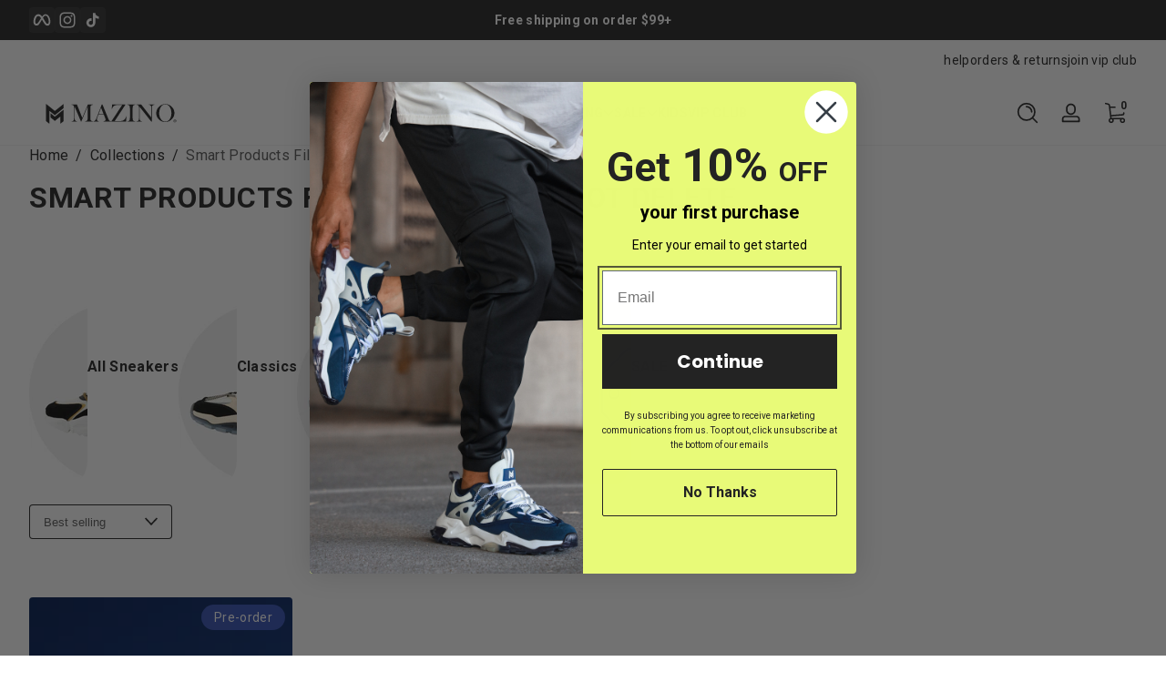

--- FILE ---
content_type: text/html; charset=utf-8
request_url: https://mazinoshoes.com/collections/globofilter-best-selling-products-index
body_size: 74079
content:
<!doctype html>
<html class="no-js" lang="en">
  <head>
    <meta charset="utf-8">
    <meta http-equiv="X-UA-Compatible" content="IE=edge">
    <meta name="viewport" content="width=device-width, initial-scale=1.0">
    <meta name="theme-color" content="">
    <link rel="canonical" href="https://mazinoshoes.com/collections/globofilter-best-selling-products-index"><link rel="icon" type="image/png" href="//mazinoshoes.com/cdn/shop/files/Mazino_Icon_White.svg?crop=center&height=32&v=1750252038&width=32"><title>
      Smart Products Filter Index - Do not delete
 &ndash; Mazino</title>

<meta property="og:site_name" content="Mazino">
<meta property="og:url" content="https://mazinoshoes.com/collections/globofilter-best-selling-products-index">
<meta property="og:title" content="Smart Products Filter Index - Do not delete">
<meta property="og:type" content="website">
<meta property="og:description" content="Welcome to Mazino! We invite you to browse the newest styles, accents, and colorways to help push your creative aesthetic to the next level. Get ready to turn heads and make statements with Mazino fashion sneakers, essential for the streetwear fashion obsessed."><meta name="twitter:card" content="summary_large_image">
<meta name="twitter:title" content="Smart Products Filter Index - Do not delete">
<meta name="twitter:description" content="Welcome to Mazino! We invite you to browse the newest styles, accents, and colorways to help push your creative aesthetic to the next level. Get ready to turn heads and make statements with Mazino fashion sneakers, essential for the streetwear fashion obsessed.">


    <script src="//mazinoshoes.com/cdn/shop/t/24/assets/constants.js?v=89235964194706068891745866897" defer="defer"></script>
    <script src="//mazinoshoes.com/cdn/shop/t/24/assets/pubsub.js?v=158357773527763999511745866897" defer="defer"></script>
    <script src="//mazinoshoes.com/cdn/shop/t/24/assets/global.js?v=145399708028671527791745866897" defer="defer"></script><script src="//mazinoshoes.com/cdn/shop/t/24/assets/animations.js?v=13981969454044038861745866897" defer="defer"></script><script src="//mazinoshoes.com/cdn/shop/t/24/assets/slider.js?v=19513983324513046621745866897" defer="defer"></script>
    <script src="//mazinoshoes.com/cdn/shop/t/24/assets/scrollable-content-viewer.js?v=154340165641291606711745866897" defer="defer"></script>
    <script src="//mazinoshoes.com/cdn/shop/t/24/assets/main-search.js?v=66729079468444315351745866897" defer="defer"></script><script src="//mazinoshoes.com/cdn/shop/t/24/assets/confetti.js?v=97869789912092450461745866897" defer></script><script>window.performance && window.performance.mark && window.performance.mark('shopify.content_for_header.start');</script><meta name="facebook-domain-verification" content="f3gok3gih2c7lrnw18173g3d6p1aqw">
<meta name="facebook-domain-verification" content="6gezybz3gqzqj4dwxz4m37bay2d4xx">
<meta name="google-site-verification" content="a2H3qZkCicz-t9OIlSuGhM7KRh46tUEmucLGYsXbP7o">
<meta id="shopify-digital-wallet" name="shopify-digital-wallet" content="/55250386995/digital_wallets/dialog">
<meta name="shopify-checkout-api-token" content="3e664a38655d75f2d0ce513d41041824">
<meta id="in-context-paypal-metadata" data-shop-id="55250386995" data-venmo-supported="false" data-environment="production" data-locale="en_US" data-paypal-v4="true" data-currency="USD">
<link rel="alternate" type="application/atom+xml" title="Feed" href="/collections/globofilter-best-selling-products-index.atom" />
<link rel="next" href="/collections/globofilter-best-selling-products-index?page=2">
<link rel="alternate" type="application/json+oembed" href="https://mazinoshoes.com/collections/globofilter-best-selling-products-index.oembed">
<script async="async" src="/checkouts/internal/preloads.js?locale=en-US"></script>
<link rel="preconnect" href="https://shop.app" crossorigin="anonymous">
<script async="async" src="https://shop.app/checkouts/internal/preloads.js?locale=en-US&shop_id=55250386995" crossorigin="anonymous"></script>
<script id="apple-pay-shop-capabilities" type="application/json">{"shopId":55250386995,"countryCode":"US","currencyCode":"USD","merchantCapabilities":["supports3DS"],"merchantId":"gid:\/\/shopify\/Shop\/55250386995","merchantName":"Mazino","requiredBillingContactFields":["postalAddress","email"],"requiredShippingContactFields":["postalAddress","email"],"shippingType":"shipping","supportedNetworks":["visa","masterCard","amex","discover","elo","jcb"],"total":{"type":"pending","label":"Mazino","amount":"1.00"},"shopifyPaymentsEnabled":true,"supportsSubscriptions":true}</script>
<script id="shopify-features" type="application/json">{"accessToken":"3e664a38655d75f2d0ce513d41041824","betas":["rich-media-storefront-analytics"],"domain":"mazinoshoes.com","predictiveSearch":true,"shopId":55250386995,"locale":"en"}</script>
<script>var Shopify = Shopify || {};
Shopify.shop = "mazinousa.myshopify.com";
Shopify.locale = "en";
Shopify.currency = {"active":"USD","rate":"1.0"};
Shopify.country = "US";
Shopify.theme = {"name":"2025 Ascent live","id":135829717043,"schema_name":"Ascent","schema_version":"2.1.4","theme_store_id":2989,"role":"main"};
Shopify.theme.handle = "null";
Shopify.theme.style = {"id":null,"handle":null};
Shopify.cdnHost = "mazinoshoes.com/cdn";
Shopify.routes = Shopify.routes || {};
Shopify.routes.root = "/";</script>
<script type="module">!function(o){(o.Shopify=o.Shopify||{}).modules=!0}(window);</script>
<script>!function(o){function n(){var o=[];function n(){o.push(Array.prototype.slice.apply(arguments))}return n.q=o,n}var t=o.Shopify=o.Shopify||{};t.loadFeatures=n(),t.autoloadFeatures=n()}(window);</script>
<script>
  window.ShopifyPay = window.ShopifyPay || {};
  window.ShopifyPay.apiHost = "shop.app\/pay";
  window.ShopifyPay.redirectState = null;
</script>
<script id="shop-js-analytics" type="application/json">{"pageType":"collection"}</script>
<script defer="defer" async type="module" src="//mazinoshoes.com/cdn/shopifycloud/shop-js/modules/v2/client.init-shop-cart-sync_IZsNAliE.en.esm.js"></script>
<script defer="defer" async type="module" src="//mazinoshoes.com/cdn/shopifycloud/shop-js/modules/v2/chunk.common_0OUaOowp.esm.js"></script>
<script type="module">
  await import("//mazinoshoes.com/cdn/shopifycloud/shop-js/modules/v2/client.init-shop-cart-sync_IZsNAliE.en.esm.js");
await import("//mazinoshoes.com/cdn/shopifycloud/shop-js/modules/v2/chunk.common_0OUaOowp.esm.js");

  window.Shopify.SignInWithShop?.initShopCartSync?.({"fedCMEnabled":true,"windoidEnabled":true});

</script>
<script>
  window.Shopify = window.Shopify || {};
  if (!window.Shopify.featureAssets) window.Shopify.featureAssets = {};
  window.Shopify.featureAssets['shop-js'] = {"shop-cart-sync":["modules/v2/client.shop-cart-sync_DLOhI_0X.en.esm.js","modules/v2/chunk.common_0OUaOowp.esm.js"],"init-fed-cm":["modules/v2/client.init-fed-cm_C6YtU0w6.en.esm.js","modules/v2/chunk.common_0OUaOowp.esm.js"],"shop-button":["modules/v2/client.shop-button_BCMx7GTG.en.esm.js","modules/v2/chunk.common_0OUaOowp.esm.js"],"shop-cash-offers":["modules/v2/client.shop-cash-offers_BT26qb5j.en.esm.js","modules/v2/chunk.common_0OUaOowp.esm.js","modules/v2/chunk.modal_CGo_dVj3.esm.js"],"init-windoid":["modules/v2/client.init-windoid_B9PkRMql.en.esm.js","modules/v2/chunk.common_0OUaOowp.esm.js"],"init-shop-email-lookup-coordinator":["modules/v2/client.init-shop-email-lookup-coordinator_DZkqjsbU.en.esm.js","modules/v2/chunk.common_0OUaOowp.esm.js"],"shop-toast-manager":["modules/v2/client.shop-toast-manager_Di2EnuM7.en.esm.js","modules/v2/chunk.common_0OUaOowp.esm.js"],"shop-login-button":["modules/v2/client.shop-login-button_BtqW_SIO.en.esm.js","modules/v2/chunk.common_0OUaOowp.esm.js","modules/v2/chunk.modal_CGo_dVj3.esm.js"],"avatar":["modules/v2/client.avatar_BTnouDA3.en.esm.js"],"pay-button":["modules/v2/client.pay-button_CWa-C9R1.en.esm.js","modules/v2/chunk.common_0OUaOowp.esm.js"],"init-shop-cart-sync":["modules/v2/client.init-shop-cart-sync_IZsNAliE.en.esm.js","modules/v2/chunk.common_0OUaOowp.esm.js"],"init-customer-accounts":["modules/v2/client.init-customer-accounts_DenGwJTU.en.esm.js","modules/v2/client.shop-login-button_BtqW_SIO.en.esm.js","modules/v2/chunk.common_0OUaOowp.esm.js","modules/v2/chunk.modal_CGo_dVj3.esm.js"],"init-shop-for-new-customer-accounts":["modules/v2/client.init-shop-for-new-customer-accounts_JdHXxpS9.en.esm.js","modules/v2/client.shop-login-button_BtqW_SIO.en.esm.js","modules/v2/chunk.common_0OUaOowp.esm.js","modules/v2/chunk.modal_CGo_dVj3.esm.js"],"init-customer-accounts-sign-up":["modules/v2/client.init-customer-accounts-sign-up_D6__K_p8.en.esm.js","modules/v2/client.shop-login-button_BtqW_SIO.en.esm.js","modules/v2/chunk.common_0OUaOowp.esm.js","modules/v2/chunk.modal_CGo_dVj3.esm.js"],"checkout-modal":["modules/v2/client.checkout-modal_C_ZQDY6s.en.esm.js","modules/v2/chunk.common_0OUaOowp.esm.js","modules/v2/chunk.modal_CGo_dVj3.esm.js"],"shop-follow-button":["modules/v2/client.shop-follow-button_XetIsj8l.en.esm.js","modules/v2/chunk.common_0OUaOowp.esm.js","modules/v2/chunk.modal_CGo_dVj3.esm.js"],"lead-capture":["modules/v2/client.lead-capture_DvA72MRN.en.esm.js","modules/v2/chunk.common_0OUaOowp.esm.js","modules/v2/chunk.modal_CGo_dVj3.esm.js"],"shop-login":["modules/v2/client.shop-login_ClXNxyh6.en.esm.js","modules/v2/chunk.common_0OUaOowp.esm.js","modules/v2/chunk.modal_CGo_dVj3.esm.js"],"payment-terms":["modules/v2/client.payment-terms_CNlwjfZz.en.esm.js","modules/v2/chunk.common_0OUaOowp.esm.js","modules/v2/chunk.modal_CGo_dVj3.esm.js"]};
</script>
<script>(function() {
  var isLoaded = false;
  function asyncLoad() {
    if (isLoaded) return;
    isLoaded = true;
    var urls = ["https:\/\/s.apprl.com\/js\/apprl.js?shop=mazinousa.myshopify.com","https:\/\/d18eg7dreypte5.cloudfront.net\/scripts\/integrations\/subscription.js?shop=mazinousa.myshopify.com","https:\/\/cdn-loyalty.yotpo.com\/loader\/Ax8kjUWfx7lrwKE75KlYEw.js?shop=mazinousa.myshopify.com","\/\/staticw2.yotpo.com\/ZjGe3muT7YpyMBgYNq5LBTblazZO5e63ZW2XpzGM\/widget.js?shop=mazinousa.myshopify.com","https:\/\/cdn.shopify.com\/s\/files\/1\/0552\/5038\/6995\/t\/15\/assets\/globo.filter.init.js?shop=mazinousa.myshopify.com","https:\/\/deliverytimer.herokuapp.com\/deliverrytimer.js?shop=mazinousa.myshopify.com","https:\/\/d18eg7dreypte5.cloudfront.net\/browse-abandonment\/smsbump_timer.js?shop=mazinousa.myshopify.com","\/\/cdn.shopify.com\/proxy\/3160fd5c88d82fbd050624c291ff0896da32c0a825e13c1efe6187b944f0c3d7\/forms-akamai.smsbump.com\/527245\/form_315811.js?ver=1719254826\u0026shop=mazinousa.myshopify.com\u0026sp-cache-control=cHVibGljLCBtYXgtYWdlPTkwMA","https:\/\/s3.eu-west-1.amazonaws.com\/production-klarna-il-shopify-osm\/9c4c55b0c2d42727a4830a3552a3acc7011e4310\/mazinousa.myshopify.com-1745866931844.js?shop=mazinousa.myshopify.com"];
    for (var i = 0; i < urls.length; i++) {
      var s = document.createElement('script');
      s.type = 'text/javascript';
      s.async = true;
      s.src = urls[i];
      var x = document.getElementsByTagName('script')[0];
      x.parentNode.insertBefore(s, x);
    }
  };
  if(window.attachEvent) {
    window.attachEvent('onload', asyncLoad);
  } else {
    window.addEventListener('load', asyncLoad, false);
  }
})();</script>
<script id="__st">var __st={"a":55250386995,"offset":-18000,"reqid":"497e8b2c-2ed5-4d7e-87b9-37cfece1a190-1768456022","pageurl":"mazinoshoes.com\/collections\/globofilter-best-selling-products-index","u":"44d919c0304a","p":"collection","rtyp":"collection","rid":271746465843};</script>
<script>window.ShopifyPaypalV4VisibilityTracking = true;</script>
<script id="captcha-bootstrap">!function(){'use strict';const t='contact',e='account',n='new_comment',o=[[t,t],['blogs',n],['comments',n],[t,'customer']],c=[[e,'customer_login'],[e,'guest_login'],[e,'recover_customer_password'],[e,'create_customer']],r=t=>t.map((([t,e])=>`form[action*='/${t}']:not([data-nocaptcha='true']) input[name='form_type'][value='${e}']`)).join(','),a=t=>()=>t?[...document.querySelectorAll(t)].map((t=>t.form)):[];function s(){const t=[...o],e=r(t);return a(e)}const i='password',u='form_key',d=['recaptcha-v3-token','g-recaptcha-response','h-captcha-response',i],f=()=>{try{return window.sessionStorage}catch{return}},m='__shopify_v',_=t=>t.elements[u];function p(t,e,n=!1){try{const o=window.sessionStorage,c=JSON.parse(o.getItem(e)),{data:r}=function(t){const{data:e,action:n}=t;return t[m]||n?{data:e,action:n}:{data:t,action:n}}(c);for(const[e,n]of Object.entries(r))t.elements[e]&&(t.elements[e].value=n);n&&o.removeItem(e)}catch(o){console.error('form repopulation failed',{error:o})}}const l='form_type',E='cptcha';function T(t){t.dataset[E]=!0}const w=window,h=w.document,L='Shopify',v='ce_forms',y='captcha';let A=!1;((t,e)=>{const n=(g='f06e6c50-85a8-45c8-87d0-21a2b65856fe',I='https://cdn.shopify.com/shopifycloud/storefront-forms-hcaptcha/ce_storefront_forms_captcha_hcaptcha.v1.5.2.iife.js',D={infoText:'Protected by hCaptcha',privacyText:'Privacy',termsText:'Terms'},(t,e,n)=>{const o=w[L][v],c=o.bindForm;if(c)return c(t,g,e,D).then(n);var r;o.q.push([[t,g,e,D],n]),r=I,A||(h.body.append(Object.assign(h.createElement('script'),{id:'captcha-provider',async:!0,src:r})),A=!0)});var g,I,D;w[L]=w[L]||{},w[L][v]=w[L][v]||{},w[L][v].q=[],w[L][y]=w[L][y]||{},w[L][y].protect=function(t,e){n(t,void 0,e),T(t)},Object.freeze(w[L][y]),function(t,e,n,w,h,L){const[v,y,A,g]=function(t,e,n){const i=e?o:[],u=t?c:[],d=[...i,...u],f=r(d),m=r(i),_=r(d.filter((([t,e])=>n.includes(e))));return[a(f),a(m),a(_),s()]}(w,h,L),I=t=>{const e=t.target;return e instanceof HTMLFormElement?e:e&&e.form},D=t=>v().includes(t);t.addEventListener('submit',(t=>{const e=I(t);if(!e)return;const n=D(e)&&!e.dataset.hcaptchaBound&&!e.dataset.recaptchaBound,o=_(e),c=g().includes(e)&&(!o||!o.value);(n||c)&&t.preventDefault(),c&&!n&&(function(t){try{if(!f())return;!function(t){const e=f();if(!e)return;const n=_(t);if(!n)return;const o=n.value;o&&e.removeItem(o)}(t);const e=Array.from(Array(32),(()=>Math.random().toString(36)[2])).join('');!function(t,e){_(t)||t.append(Object.assign(document.createElement('input'),{type:'hidden',name:u})),t.elements[u].value=e}(t,e),function(t,e){const n=f();if(!n)return;const o=[...t.querySelectorAll(`input[type='${i}']`)].map((({name:t})=>t)),c=[...d,...o],r={};for(const[a,s]of new FormData(t).entries())c.includes(a)||(r[a]=s);n.setItem(e,JSON.stringify({[m]:1,action:t.action,data:r}))}(t,e)}catch(e){console.error('failed to persist form',e)}}(e),e.submit())}));const S=(t,e)=>{t&&!t.dataset[E]&&(n(t,e.some((e=>e===t))),T(t))};for(const o of['focusin','change'])t.addEventListener(o,(t=>{const e=I(t);D(e)&&S(e,y())}));const B=e.get('form_key'),M=e.get(l),P=B&&M;t.addEventListener('DOMContentLoaded',(()=>{const t=y();if(P)for(const e of t)e.elements[l].value===M&&p(e,B);[...new Set([...A(),...v().filter((t=>'true'===t.dataset.shopifyCaptcha))])].forEach((e=>S(e,t)))}))}(h,new URLSearchParams(w.location.search),n,t,e,['guest_login'])})(!0,!0)}();</script>
<script integrity="sha256-4kQ18oKyAcykRKYeNunJcIwy7WH5gtpwJnB7kiuLZ1E=" data-source-attribution="shopify.loadfeatures" defer="defer" src="//mazinoshoes.com/cdn/shopifycloud/storefront/assets/storefront/load_feature-a0a9edcb.js" crossorigin="anonymous"></script>
<script crossorigin="anonymous" defer="defer" src="//mazinoshoes.com/cdn/shopifycloud/storefront/assets/shopify_pay/storefront-65b4c6d7.js?v=20250812"></script>
<script data-source-attribution="shopify.dynamic_checkout.dynamic.init">var Shopify=Shopify||{};Shopify.PaymentButton=Shopify.PaymentButton||{isStorefrontPortableWallets:!0,init:function(){window.Shopify.PaymentButton.init=function(){};var t=document.createElement("script");t.src="https://mazinoshoes.com/cdn/shopifycloud/portable-wallets/latest/portable-wallets.en.js",t.type="module",document.head.appendChild(t)}};
</script>
<script data-source-attribution="shopify.dynamic_checkout.buyer_consent">
  function portableWalletsHideBuyerConsent(e){var t=document.getElementById("shopify-buyer-consent"),n=document.getElementById("shopify-subscription-policy-button");t&&n&&(t.classList.add("hidden"),t.setAttribute("aria-hidden","true"),n.removeEventListener("click",e))}function portableWalletsShowBuyerConsent(e){var t=document.getElementById("shopify-buyer-consent"),n=document.getElementById("shopify-subscription-policy-button");t&&n&&(t.classList.remove("hidden"),t.removeAttribute("aria-hidden"),n.addEventListener("click",e))}window.Shopify?.PaymentButton&&(window.Shopify.PaymentButton.hideBuyerConsent=portableWalletsHideBuyerConsent,window.Shopify.PaymentButton.showBuyerConsent=portableWalletsShowBuyerConsent);
</script>
<script data-source-attribution="shopify.dynamic_checkout.cart.bootstrap">document.addEventListener("DOMContentLoaded",(function(){function t(){return document.querySelector("shopify-accelerated-checkout-cart, shopify-accelerated-checkout")}if(t())Shopify.PaymentButton.init();else{new MutationObserver((function(e,n){t()&&(Shopify.PaymentButton.init(),n.disconnect())})).observe(document.body,{childList:!0,subtree:!0})}}));
</script>
<link id="shopify-accelerated-checkout-styles" rel="stylesheet" media="screen" href="https://mazinoshoes.com/cdn/shopifycloud/portable-wallets/latest/accelerated-checkout-backwards-compat.css" crossorigin="anonymous">
<style id="shopify-accelerated-checkout-cart">
        #shopify-buyer-consent {
  margin-top: 1em;
  display: inline-block;
  width: 100%;
}

#shopify-buyer-consent.hidden {
  display: none;
}

#shopify-subscription-policy-button {
  background: none;
  border: none;
  padding: 0;
  text-decoration: underline;
  font-size: inherit;
  cursor: pointer;
}

#shopify-subscription-policy-button::before {
  box-shadow: none;
}

      </style>

<script>window.performance && window.performance.mark && window.performance.mark('shopify.content_for_header.end');</script>
<link rel="preconnect" href="https://fonts.shopifycdn.com" crossorigin><link rel="preload" as="font" href="//mazinoshoes.com/cdn/fonts/roboto/roboto_n4.2019d890f07b1852f56ce63ba45b2db45d852cba.woff2" type="font/woff2" crossorigin>
      
<style data-shopify>@font-face {
  font-family: Roboto;
  font-weight: 400;
  font-style: normal;
  font-display: swap;
  src: url("//mazinoshoes.com/cdn/fonts/roboto/roboto_n4.2019d890f07b1852f56ce63ba45b2db45d852cba.woff2") format("woff2"),
       url("//mazinoshoes.com/cdn/fonts/roboto/roboto_n4.238690e0007583582327135619c5f7971652fa9d.woff") format("woff");
}

        @font-face {
  font-family: Roboto;
  font-weight: 100;
  font-style: normal;
  font-display: swap;
  src: url("//mazinoshoes.com/cdn/fonts/roboto/roboto_n1.90b4da06f3479773587365491ef23b0675c8d747.woff2") format("woff2"),
       url("//mazinoshoes.com/cdn/fonts/roboto/roboto_n1.d4e22cf363186df0511ea8d84cdef42b69c37e33.woff") format("woff");
}

        @font-face {
  font-family: Roboto;
  font-weight: 300;
  font-style: normal;
  font-display: swap;
  src: url("//mazinoshoes.com/cdn/fonts/roboto/roboto_n3.9ac06d5955eb603264929711f38e40623ddc14db.woff2") format("woff2"),
       url("//mazinoshoes.com/cdn/fonts/roboto/roboto_n3.797df4bf78042ba6106158fcf6a8d0e116fbfdae.woff") format("woff");
}

        @font-face {
  font-family: Roboto;
  font-weight: 500;
  font-style: normal;
  font-display: swap;
  src: url("//mazinoshoes.com/cdn/fonts/roboto/roboto_n5.250d51708d76acbac296b0e21ede8f81de4e37aa.woff2") format("woff2"),
       url("//mazinoshoes.com/cdn/fonts/roboto/roboto_n5.535e8c56f4cbbdea416167af50ab0ff1360a3949.woff") format("woff");
}

        @font-face {
  font-family: Roboto;
  font-weight: 700;
  font-style: normal;
  font-display: swap;
  src: url("//mazinoshoes.com/cdn/fonts/roboto/roboto_n7.f38007a10afbbde8976c4056bfe890710d51dec2.woff2") format("woff2"),
       url("//mazinoshoes.com/cdn/fonts/roboto/roboto_n7.94bfdd3e80c7be00e128703d245c207769d763f9.woff") format("woff");
}

        @font-face {
  font-family: Roboto;
  font-weight: 900;
  font-style: normal;
  font-display: swap;
  src: url("//mazinoshoes.com/cdn/fonts/roboto/roboto_n9.0c184e6fa23f90226ecbf2340f41a7f829851913.woff2") format("woff2"),
       url("//mazinoshoes.com/cdn/fonts/roboto/roboto_n9.7211b7d111ec948ac853161b9ab0c32728753cde.woff") format("woff");
}

        @font-face {
  font-family: Roboto;
  font-weight: 400;
  font-style: italic;
  font-display: swap;
  src: url("//mazinoshoes.com/cdn/fonts/roboto/roboto_i4.57ce898ccda22ee84f49e6b57ae302250655e2d4.woff2") format("woff2"),
       url("//mazinoshoes.com/cdn/fonts/roboto/roboto_i4.b21f3bd061cbcb83b824ae8c7671a82587b264bf.woff") format("woff");
}

        @font-face {
  font-family: Roboto;
  font-weight: 700;
  font-style: italic;
  font-display: swap;
  src: url("//mazinoshoes.com/cdn/fonts/roboto/roboto_i7.7ccaf9410746f2c53340607c42c43f90a9005937.woff2") format("woff2"),
       url("//mazinoshoes.com/cdn/fonts/roboto/roboto_i7.49ec21cdd7148292bffea74c62c0df6e93551516.woff") format("woff");
}

</style><link rel="preload" as="font" href="//mazinoshoes.com/cdn/fonts/roboto/roboto_n7.f38007a10afbbde8976c4056bfe890710d51dec2.woff2" type="font/woff2" crossorigin>
      
<style data-shopify>@font-face {
  font-family: Roboto;
  font-weight: 700;
  font-style: normal;
  font-display: swap;
  src: url("//mazinoshoes.com/cdn/fonts/roboto/roboto_n7.f38007a10afbbde8976c4056bfe890710d51dec2.woff2") format("woff2"),
       url("//mazinoshoes.com/cdn/fonts/roboto/roboto_n7.94bfdd3e80c7be00e128703d245c207769d763f9.woff") format("woff");
}

        @font-face {
  font-family: Roboto;
  font-weight: 100;
  font-style: normal;
  font-display: swap;
  src: url("//mazinoshoes.com/cdn/fonts/roboto/roboto_n1.90b4da06f3479773587365491ef23b0675c8d747.woff2") format("woff2"),
       url("//mazinoshoes.com/cdn/fonts/roboto/roboto_n1.d4e22cf363186df0511ea8d84cdef42b69c37e33.woff") format("woff");
}

        @font-face {
  font-family: Roboto;
  font-weight: 300;
  font-style: normal;
  font-display: swap;
  src: url("//mazinoshoes.com/cdn/fonts/roboto/roboto_n3.9ac06d5955eb603264929711f38e40623ddc14db.woff2") format("woff2"),
       url("//mazinoshoes.com/cdn/fonts/roboto/roboto_n3.797df4bf78042ba6106158fcf6a8d0e116fbfdae.woff") format("woff");
}

        @font-face {
  font-family: Roboto;
  font-weight: 700;
  font-style: normal;
  font-display: swap;
  src: url("//mazinoshoes.com/cdn/fonts/roboto/roboto_n7.f38007a10afbbde8976c4056bfe890710d51dec2.woff2") format("woff2"),
       url("//mazinoshoes.com/cdn/fonts/roboto/roboto_n7.94bfdd3e80c7be00e128703d245c207769d763f9.woff") format("woff");
}

        @font-face {
  font-family: Roboto;
  font-weight: 900;
  font-style: normal;
  font-display: swap;
  src: url("//mazinoshoes.com/cdn/fonts/roboto/roboto_n9.0c184e6fa23f90226ecbf2340f41a7f829851913.woff2") format("woff2"),
       url("//mazinoshoes.com/cdn/fonts/roboto/roboto_n9.7211b7d111ec948ac853161b9ab0c32728753cde.woff") format("woff");
}

</style><link rel="preload" as="font" href="//mazinoshoes.com/cdn/fonts/pacifico/pacifico_n4.70d15be9aa2255257fe626d87fbc1ed38436b047.woff2" type="font/woff2" crossorigin>
      
<style data-shopify>@font-face {
  font-family: Pacifico;
  font-weight: 400;
  font-style: normal;
  font-display: swap;
  src: url("//mazinoshoes.com/cdn/fonts/pacifico/pacifico_n4.70d15be9aa2255257fe626d87fbc1ed38436b047.woff2") format("woff2"),
       url("//mazinoshoes.com/cdn/fonts/pacifico/pacifico_n4.a3007cff6385e4e75c208a720cd121ff3558d293.woff") format("woff");
}

        
        
        
        
</style><style data-shopify>
      

        :root,
        .color-background-1 {
          --color-background: 255,255,255;
          
          --color-foreground: 35,35,35;
          --color-shadow: 0,0,0;
          --color-button: 35,35,35;
          --color-button-text: 255,255,255;
          --color-secondary-button-text: 35,35,35;
          --color-outline: 35,35,35;
        }
        
        .color-background-2 {
          --color-background: 255,255,255;
          
          --color-foreground: 255,255,255;
          --color-shadow: 0,0,0;
          --color-button: 9,60,255;
          --color-button-text: 255,255,255;
          --color-secondary-button-text: 35,35,35;
          --color-outline: 255,255,255;
        }
        
        .color-inverse {
          --color-background: 241,241,241;
          
          --color-foreground: 35,35,35;
          --color-shadow: 0,0,0;
          --color-button: 9,60,255;
          --color-button-text: 255,255,255;
          --color-secondary-button-text: 9,60,255;
          --color-outline: 35,35,35;
        }
        
        .color-accent-1 {
          --color-background: 255,255,255;
          
          --color-foreground: 255,255,255;
          --color-shadow: 0,0,0;
          --color-button: 255,255,255;
          --color-button-text: 35,35,35;
          --color-secondary-button-text: 255,255,255;
          --color-outline: 255,255,255;
        }
        
        .color-accent-2 {
          --color-background: 35,35,35;
          
          --color-foreground: 255,255,255;
          --color-shadow: 0,0,0;
          --color-button: 255,255,255;
          --color-button-text: 36,40,51;
          --color-secondary-button-text: 255,255,255;
          --color-outline: 255,255,255;
        }
        
        .color-scheme-7320fdf6-9f12-42db-b3ec-ed56b04836c9 {
          --color-background: 241,241,241;
          
          --color-foreground: 35,35,35;
          --color-shadow: 0,0,0;
          --color-button: 35,35,35;
          --color-button-text: 255,255,255;
          --color-secondary-button-text: 35,35,35;
          --color-outline: 35,35,35;
        }
        
        .color-scheme-9b2b7508-48bb-4d2c-b347-d883f98f6124 {
          --color-background: 232,250,120;
          
          --color-foreground: 35,35,35;
          --color-shadow: 0,0,0;
          --color-button: 35,35,35;
          --color-button-text: 255,255,255;
          --color-secondary-button-text: 35,35,35;
          --color-outline: 35,35,35;
        }

      body, .color-background-1, .color-background-2, .color-inverse, .color-accent-1, .color-accent-2, .color-scheme-7320fdf6-9f12-42db-b3ec-ed56b04836c9, .color-scheme-9b2b7508-48bb-4d2c-b347-d883f98f6124 {
        color: rgb(var(--color-foreground));
        background: rgba(var(--color-background), var(--alpha-background));
      }

      :root {
        --font-body-family: Roboto, sans-serif;
        --font-body-style: normal;
            --font-body-letter-spacing: 0.02em;
          --font-heading-family: Roboto, sans-serif;
        --font-heading-style: normal;
            --font-header-letter-spacing: 0.02em;
          --font-decorative-family: Pacifico, cursive;
        --font-decorative-style: normal;
            --font-decorative-letter-spacing: 0.12em;
          --sale-badge-background: 0, 0, 0;
        --sale-badge-foreground: 255, 214, 0;

        --gift-badge-background: 181, 0, 181;
        --gift-badge-foreground: 255, 255, 255;

        --new-badge-background: 12, 183, 113;
        --new-badge-foreground: 255, 255, 255;

        --preorder-badge-background: 51, 79, 180;
        --preorder-badge-foreground: 255, 255, 255;
      
        --color-error: 255, 0, 0;
        --color-warning: 255, 214, 0;
        --color-success: 12, 183, 113;

        --page-width: 1600px;

        
            --small-radius: 0.25rem;
            --medium-radius: 0.25rem;
            --large-radius: 0.25rem;
          

        --card-media-padding: 0px;
        --card-media-padding-horizontal: 0px;
      }

      *,
      *::before,
      *::after {
        box-sizing: inherit;
      }

      html {
        box-sizing: border-box;
        font-size: 16px;
        height: 100%;
        -webkit-text-size-adjust: 100%; /* 防止 Safari 和 Chrome 自动调整文本大小 */
        text-size-adjust: 100%;
      }

      @media screen and (max-width: 749px) {
        html{
          font-size: 14px;
        }
      }

      body {
        display: flex;
        flex-flow: column;
        min-height: 100vh;
        margin: 0;
        line-height: 1.4;
        overflow-x: hidden;
        overflow-y: scroll;
        font-family: var(--font-body-family);
        font-style: var(--font-body-style);
        letter-spacing: var(--font-body-letter-spacing);
        font-weight: normal;
      }

      main {
        flex: 1 1 auto;
      }
    </style>

    <script>
      document.documentElement.className = document.documentElement.className.replace('no-js', 'js');
      if (Shopify.designMode) {
        document.documentElement.classList.add('shopify-design-mode');
      }
    </script>

    <link href="//mazinoshoes.com/cdn/shop/t/24/assets/style.css?v=54483411912361275441745866897" rel="stylesheet" type="text/css" media="all" />
    <link href="//mazinoshoes.com/cdn/shop/t/24/assets/section-header.css?v=178544043844902274481745866897" rel="stylesheet" type="text/css" media="all" />

    <link rel="stylesheet" href="//mazinoshoes.com/cdn/shop/t/24/assets/component-autopopup.css?v=19529780875689676101745866897" media="print" onload="this.media='all';">
    <noscript>
      <link href="//mazinoshoes.com/cdn/shop/t/24/assets/component-autopopup.css?v=19529780875689676101745866897" rel="stylesheet" type="text/css" media="all" />
    </noscript>

    <link rel="stylesheet" href="//mazinoshoes.com/cdn/shop/t/24/assets/component-card.css?v=16119183010575907251745866897" media="print" onload="this.media='all';">
    <noscript>
      <link href="//mazinoshoes.com/cdn/shop/t/24/assets/component-card.css?v=16119183010575907251745866897" rel="stylesheet" type="text/css" media="all" />
    </noscript><link rel="stylesheet" href="//mazinoshoes.com/cdn/shop/t/24/assets/component-predictive-search.css?v=94182424948997751941745866897" media="print" onload="this.media='all';">
      <noscript>
        <link href="//mazinoshoes.com/cdn/shop/t/24/assets/component-predictive-search.css?v=94182424948997751941745866897" rel="stylesheet" type="text/css" media="all" />
      </noscript><!-- BEGIN app block: shopify://apps/uppromote-affiliate/blocks/core-script/64c32457-930d-4cb9-9641-e24c0d9cf1f4 --><!-- BEGIN app snippet: core-metafields-setting --><!--suppress ES6ConvertVarToLetConst -->
<script type="application/json" id="core-uppromote-settings">{"app_env":{"env":"production"},"message_bar_setting":{"referral_enable":0,"referral_content":"You're shopping with {affiliate_name}!","referral_font":"Poppins","referral_font_size":14,"referral_text_color":"#ffffff","referral_background_color":"#338FB1","not_referral_enable":0,"not_referral_content":"Enjoy your time.","not_referral_font":"Poppins","not_referral_font_size":14,"not_referral_text_color":"#ffffff","not_referral_background_color":"#338FB1"}}</script>
<script type="application/json" id="core-uppromote-cart">{"note":null,"attributes":{},"original_total_price":0,"total_price":0,"total_discount":0,"total_weight":0.0,"item_count":0,"items":[],"requires_shipping":false,"currency":"USD","items_subtotal_price":0,"cart_level_discount_applications":[],"checkout_charge_amount":0}</script>
<script id="core-uppromote-quick-store-tracking-vars">
    function getDocumentContext(){const{href:a,hash:b,host:c,hostname:d,origin:e,pathname:f,port:g,protocol:h,search:i}=window.location,j=document.referrer,k=document.characterSet,l=document.title;return{location:{href:a,hash:b,host:c,hostname:d,origin:e,pathname:f,port:g,protocol:h,search:i},referrer:j||document.location.href,characterSet:k,title:l}}function getNavigatorContext(){const{language:a,cookieEnabled:b,languages:c,userAgent:d}=navigator;return{language:a,cookieEnabled:b,languages:c,userAgent:d}}function getWindowContext(){const{innerHeight:a,innerWidth:b,outerHeight:c,outerWidth:d,origin:e,screen:{height:j,width:k},screenX:f,screenY:g,scrollX:h,scrollY:i}=window;return{innerHeight:a,innerWidth:b,outerHeight:c,outerWidth:d,origin:e,screen:{screenHeight:j,screenWidth:k},screenX:f,screenY:g,scrollX:h,scrollY:i,location:getDocumentContext().location}}function getContext(){return{document:getDocumentContext(),navigator:getNavigatorContext(),window:getWindowContext()}}
    if (window.location.href.includes('?sca_ref=')) {
        localStorage.setItem('__up_lastViewedPageContext', JSON.stringify({
            context: getContext(),
            timestamp: new Date().toISOString(),
        }))
    }
</script>

<script id="core-uppromote-setting-booster">
    var UpPromoteCoreSettings = JSON.parse(document.getElementById('core-uppromote-settings').textContent)
    UpPromoteCoreSettings.currentCart = JSON.parse(document.getElementById('core-uppromote-cart')?.textContent || '{}')
    const idToClean = ['core-uppromote-settings', 'core-uppromote-cart', 'core-uppromote-setting-booster', 'core-uppromote-quick-store-tracking-vars']
    idToClean.forEach(id => {
        document.getElementById(id)?.remove()
    })
</script>
<!-- END app snippet -->


<!-- END app block --><!-- BEGIN app block: shopify://apps/judge-me-reviews/blocks/judgeme_core/61ccd3b1-a9f2-4160-9fe9-4fec8413e5d8 --><!-- Start of Judge.me Core -->






<link rel="dns-prefetch" href="https://cdnwidget.judge.me">
<link rel="dns-prefetch" href="https://cdn.judge.me">
<link rel="dns-prefetch" href="https://cdn1.judge.me">
<link rel="dns-prefetch" href="https://api.judge.me">

<script data-cfasync='false' class='jdgm-settings-script'>window.jdgmSettings={"pagination":5,"disable_web_reviews":false,"badge_no_review_text":"No reviews","badge_n_reviews_text":"{{ n }} review/reviews","hide_badge_preview_if_no_reviews":true,"badge_hide_text":false,"enforce_center_preview_badge":false,"widget_title":"Customer Reviews","widget_open_form_text":"Write a review","widget_close_form_text":"Cancel review","widget_refresh_page_text":"Refresh page","widget_summary_text":"Based on {{ number_of_reviews }} review/reviews","widget_no_review_text":"Be the first to write a review","widget_name_field_text":"Display name","widget_verified_name_field_text":"Verified Name (public)","widget_name_placeholder_text":"Display name","widget_required_field_error_text":"This field is required.","widget_email_field_text":"Email address","widget_verified_email_field_text":"Verified Email (private, can not be edited)","widget_email_placeholder_text":"Your email address","widget_email_field_error_text":"Please enter a valid email address.","widget_rating_field_text":"Rating","widget_review_title_field_text":"Review Title","widget_review_title_placeholder_text":"Give your review a title","widget_review_body_field_text":"Review content","widget_review_body_placeholder_text":"Start writing here...","widget_pictures_field_text":"Picture/Video (optional)","widget_submit_review_text":"Submit Review","widget_submit_verified_review_text":"Submit Verified Review","widget_submit_success_msg_with_auto_publish":"Thank you! Please refresh the page in a few moments to see your review. You can remove or edit your review by logging into \u003ca href='https://judge.me/login' target='_blank' rel='nofollow noopener'\u003eJudge.me\u003c/a\u003e","widget_submit_success_msg_no_auto_publish":"Thank you! Your review will be published as soon as it is approved by the shop admin. You can remove or edit your review by logging into \u003ca href='https://judge.me/login' target='_blank' rel='nofollow noopener'\u003eJudge.me\u003c/a\u003e","widget_show_default_reviews_out_of_total_text":"Showing {{ n_reviews_shown }} out of {{ n_reviews }} reviews.","widget_show_all_link_text":"Show all","widget_show_less_link_text":"Show less","widget_author_said_text":"{{ reviewer_name }} said:","widget_days_text":"{{ n }} days ago","widget_weeks_text":"{{ n }} week/weeks ago","widget_months_text":"{{ n }} month/months ago","widget_years_text":"{{ n }} year/years ago","widget_yesterday_text":"Yesterday","widget_today_text":"Today","widget_replied_text":"\u003e\u003e {{ shop_name }} replied:","widget_read_more_text":"Read more","widget_reviewer_name_as_initial":"","widget_rating_filter_color":"#fbcd0a","widget_rating_filter_see_all_text":"See all reviews","widget_sorting_most_recent_text":"Most Recent","widget_sorting_highest_rating_text":"Highest Rating","widget_sorting_lowest_rating_text":"Lowest Rating","widget_sorting_with_pictures_text":"Only Pictures","widget_sorting_most_helpful_text":"Most Helpful","widget_open_question_form_text":"Ask a question","widget_reviews_subtab_text":"Reviews","widget_questions_subtab_text":"Questions","widget_question_label_text":"Question","widget_answer_label_text":"Answer","widget_question_placeholder_text":"Write your question here","widget_submit_question_text":"Submit Question","widget_question_submit_success_text":"Thank you for your question! We will notify you once it gets answered.","verified_badge_text":"Verified","verified_badge_bg_color":"","verified_badge_text_color":"","verified_badge_placement":"left-of-reviewer-name","widget_review_max_height":"","widget_hide_border":false,"widget_social_share":false,"widget_thumb":false,"widget_review_location_show":false,"widget_location_format":"","all_reviews_include_out_of_store_products":true,"all_reviews_out_of_store_text":"(out of store)","all_reviews_pagination":100,"all_reviews_product_name_prefix_text":"about","enable_review_pictures":true,"enable_question_anwser":false,"widget_theme":"default","review_date_format":"mm/dd/yyyy","default_sort_method":"most-recent","widget_product_reviews_subtab_text":"Product Reviews","widget_shop_reviews_subtab_text":"Shop Reviews","widget_other_products_reviews_text":"Reviews for other products","widget_store_reviews_subtab_text":"Store reviews","widget_no_store_reviews_text":"This store hasn't received any reviews yet","widget_web_restriction_product_reviews_text":"This product hasn't received any reviews yet","widget_no_items_text":"No items found","widget_show_more_text":"Show more","widget_write_a_store_review_text":"Write a Store Review","widget_other_languages_heading":"Reviews in Other Languages","widget_translate_review_text":"Translate review to {{ language }}","widget_translating_review_text":"Translating...","widget_show_original_translation_text":"Show original ({{ language }})","widget_translate_review_failed_text":"Review couldn't be translated.","widget_translate_review_retry_text":"Retry","widget_translate_review_try_again_later_text":"Try again later","show_product_url_for_grouped_product":false,"widget_sorting_pictures_first_text":"Pictures First","show_pictures_on_all_rev_page_mobile":false,"show_pictures_on_all_rev_page_desktop":false,"floating_tab_hide_mobile_install_preference":false,"floating_tab_button_name":"★ Reviews","floating_tab_title":"Let customers speak for us","floating_tab_button_color":"","floating_tab_button_background_color":"","floating_tab_url":"","floating_tab_url_enabled":false,"floating_tab_tab_style":"text","all_reviews_text_badge_text":"Customers rate us {{ shop.metafields.judgeme.all_reviews_rating | round: 1 }}/5 based on {{ shop.metafields.judgeme.all_reviews_count }} reviews.","all_reviews_text_badge_text_branded_style":"{{ shop.metafields.judgeme.all_reviews_rating | round: 1 }} out of 5 stars based on {{ shop.metafields.judgeme.all_reviews_count }} reviews","is_all_reviews_text_badge_a_link":false,"show_stars_for_all_reviews_text_badge":false,"all_reviews_text_badge_url":"","all_reviews_text_style":"text","all_reviews_text_color_style":"judgeme_brand_color","all_reviews_text_color":"#108474","all_reviews_text_show_jm_brand":true,"featured_carousel_show_header":true,"featured_carousel_title":"Let customers speak for us","testimonials_carousel_title":"Customers are saying","videos_carousel_title":"Real customer stories","cards_carousel_title":"Customers are saying","featured_carousel_count_text":"from {{ n }} reviews","featured_carousel_add_link_to_all_reviews_page":false,"featured_carousel_url":"","featured_carousel_show_images":true,"featured_carousel_autoslide_interval":5,"featured_carousel_arrows_on_the_sides":false,"featured_carousel_height":250,"featured_carousel_width":80,"featured_carousel_image_size":0,"featured_carousel_image_height":250,"featured_carousel_arrow_color":"#eeeeee","verified_count_badge_style":"vintage","verified_count_badge_orientation":"horizontal","verified_count_badge_color_style":"judgeme_brand_color","verified_count_badge_color":"#108474","is_verified_count_badge_a_link":false,"verified_count_badge_url":"","verified_count_badge_show_jm_brand":true,"widget_rating_preset_default":5,"widget_first_sub_tab":"product-reviews","widget_show_histogram":true,"widget_histogram_use_custom_color":false,"widget_pagination_use_custom_color":false,"widget_star_use_custom_color":false,"widget_verified_badge_use_custom_color":false,"widget_write_review_use_custom_color":false,"picture_reminder_submit_button":"Upload Pictures","enable_review_videos":false,"mute_video_by_default":false,"widget_sorting_videos_first_text":"Videos First","widget_review_pending_text":"Pending","featured_carousel_items_for_large_screen":3,"social_share_options_order":"Facebook,Twitter","remove_microdata_snippet":true,"disable_json_ld":false,"enable_json_ld_products":false,"preview_badge_show_question_text":false,"preview_badge_no_question_text":"No questions","preview_badge_n_question_text":"{{ number_of_questions }} question/questions","qa_badge_show_icon":false,"qa_badge_position":"same-row","remove_judgeme_branding":false,"widget_add_search_bar":false,"widget_search_bar_placeholder":"Search","widget_sorting_verified_only_text":"Verified only","featured_carousel_theme":"default","featured_carousel_show_rating":true,"featured_carousel_show_title":true,"featured_carousel_show_body":true,"featured_carousel_show_date":false,"featured_carousel_show_reviewer":true,"featured_carousel_show_product":false,"featured_carousel_header_background_color":"#108474","featured_carousel_header_text_color":"#ffffff","featured_carousel_name_product_separator":"reviewed","featured_carousel_full_star_background":"#108474","featured_carousel_empty_star_background":"#dadada","featured_carousel_vertical_theme_background":"#f9fafb","featured_carousel_verified_badge_enable":false,"featured_carousel_verified_badge_color":"#108474","featured_carousel_border_style":"round","featured_carousel_review_line_length_limit":3,"featured_carousel_more_reviews_button_text":"Read more reviews","featured_carousel_view_product_button_text":"View product","all_reviews_page_load_reviews_on":"scroll","all_reviews_page_load_more_text":"Load More Reviews","disable_fb_tab_reviews":false,"enable_ajax_cdn_cache":false,"widget_advanced_speed_features":5,"widget_public_name_text":"displayed publicly like","default_reviewer_name":"John Smith","default_reviewer_name_has_non_latin":true,"widget_reviewer_anonymous":"Anonymous","medals_widget_title":"Judge.me Review Medals","medals_widget_background_color":"#f9fafb","medals_widget_position":"footer_all_pages","medals_widget_border_color":"#f9fafb","medals_widget_verified_text_position":"left","medals_widget_use_monochromatic_version":false,"medals_widget_elements_color":"#108474","show_reviewer_avatar":true,"widget_invalid_yt_video_url_error_text":"Not a YouTube video URL","widget_max_length_field_error_text":"Please enter no more than {0} characters.","widget_show_country_flag":false,"widget_show_collected_via_shop_app":true,"widget_verified_by_shop_badge_style":"light","widget_verified_by_shop_text":"Verified by Shop","widget_show_photo_gallery":false,"widget_load_with_code_splitting":true,"widget_ugc_install_preference":false,"widget_ugc_title":"Made by us, Shared by you","widget_ugc_subtitle":"Tag us to see your picture featured in our page","widget_ugc_arrows_color":"#ffffff","widget_ugc_primary_button_text":"Buy Now","widget_ugc_primary_button_background_color":"#108474","widget_ugc_primary_button_text_color":"#ffffff","widget_ugc_primary_button_border_width":"0","widget_ugc_primary_button_border_style":"none","widget_ugc_primary_button_border_color":"#108474","widget_ugc_primary_button_border_radius":"25","widget_ugc_secondary_button_text":"Load More","widget_ugc_secondary_button_background_color":"#ffffff","widget_ugc_secondary_button_text_color":"#108474","widget_ugc_secondary_button_border_width":"2","widget_ugc_secondary_button_border_style":"solid","widget_ugc_secondary_button_border_color":"#108474","widget_ugc_secondary_button_border_radius":"25","widget_ugc_reviews_button_text":"View Reviews","widget_ugc_reviews_button_background_color":"#ffffff","widget_ugc_reviews_button_text_color":"#108474","widget_ugc_reviews_button_border_width":"2","widget_ugc_reviews_button_border_style":"solid","widget_ugc_reviews_button_border_color":"#108474","widget_ugc_reviews_button_border_radius":"25","widget_ugc_reviews_button_link_to":"judgeme-reviews-page","widget_ugc_show_post_date":true,"widget_ugc_max_width":"800","widget_rating_metafield_value_type":true,"widget_primary_color":"#000000","widget_enable_secondary_color":false,"widget_secondary_color":"#edf5f5","widget_summary_average_rating_text":"{{ average_rating }} out of 5","widget_media_grid_title":"Customer photos \u0026 videos","widget_media_grid_see_more_text":"See more","widget_round_style":false,"widget_show_product_medals":true,"widget_verified_by_judgeme_text":"Verified by Judge.me","widget_show_store_medals":true,"widget_verified_by_judgeme_text_in_store_medals":"Verified by Judge.me","widget_media_field_exceed_quantity_message":"Sorry, we can only accept {{ max_media }} for one review.","widget_media_field_exceed_limit_message":"{{ file_name }} is too large, please select a {{ media_type }} less than {{ size_limit }}MB.","widget_review_submitted_text":"Review Submitted!","widget_question_submitted_text":"Question Submitted!","widget_close_form_text_question":"Cancel","widget_write_your_answer_here_text":"Write your answer here","widget_enabled_branded_link":true,"widget_show_collected_by_judgeme":true,"widget_reviewer_name_color":"","widget_write_review_text_color":"","widget_write_review_bg_color":"","widget_collected_by_judgeme_text":"collected by Judge.me","widget_pagination_type":"standard","widget_load_more_text":"Load More","widget_load_more_color":"#108474","widget_full_review_text":"Full Review","widget_read_more_reviews_text":"Read More Reviews","widget_read_questions_text":"Read Questions","widget_questions_and_answers_text":"Questions \u0026 Answers","widget_verified_by_text":"Verified by","widget_verified_text":"Verified","widget_number_of_reviews_text":"{{ number_of_reviews }} reviews","widget_back_button_text":"Back","widget_next_button_text":"Next","widget_custom_forms_filter_button":"Filters","custom_forms_style":"horizontal","widget_show_review_information":false,"how_reviews_are_collected":"How reviews are collected?","widget_show_review_keywords":false,"widget_gdpr_statement":"How we use your data: We'll only contact you about the review you left, and only if necessary. By submitting your review, you agree to Judge.me's \u003ca href='https://judge.me/terms' target='_blank' rel='nofollow noopener'\u003eterms\u003c/a\u003e, \u003ca href='https://judge.me/privacy' target='_blank' rel='nofollow noopener'\u003eprivacy\u003c/a\u003e and \u003ca href='https://judge.me/content-policy' target='_blank' rel='nofollow noopener'\u003econtent\u003c/a\u003e policies.","widget_multilingual_sorting_enabled":false,"widget_translate_review_content_enabled":false,"widget_translate_review_content_method":"manual","popup_widget_review_selection":"automatically_with_pictures","popup_widget_round_border_style":true,"popup_widget_show_title":true,"popup_widget_show_body":true,"popup_widget_show_reviewer":false,"popup_widget_show_product":true,"popup_widget_show_pictures":true,"popup_widget_use_review_picture":true,"popup_widget_show_on_home_page":true,"popup_widget_show_on_product_page":true,"popup_widget_show_on_collection_page":true,"popup_widget_show_on_cart_page":true,"popup_widget_position":"bottom_left","popup_widget_first_review_delay":5,"popup_widget_duration":5,"popup_widget_interval":5,"popup_widget_review_count":5,"popup_widget_hide_on_mobile":true,"review_snippet_widget_round_border_style":true,"review_snippet_widget_card_color":"#FFFFFF","review_snippet_widget_slider_arrows_background_color":"#FFFFFF","review_snippet_widget_slider_arrows_color":"#000000","review_snippet_widget_star_color":"#108474","show_product_variant":false,"all_reviews_product_variant_label_text":"Variant: ","widget_show_verified_branding":false,"widget_ai_summary_title":"Customers say","widget_ai_summary_disclaimer":"AI-powered review summary based on recent customer reviews","widget_show_ai_summary":false,"widget_show_ai_summary_bg":false,"widget_show_review_title_input":true,"redirect_reviewers_invited_via_email":"external_form","request_store_review_after_product_review":false,"request_review_other_products_in_order":false,"review_form_color_scheme":"default","review_form_corner_style":"square","review_form_star_color":{},"review_form_text_color":"#333333","review_form_background_color":"#ffffff","review_form_field_background_color":"#fafafa","review_form_button_color":{},"review_form_button_text_color":"#ffffff","review_form_modal_overlay_color":"#000000","review_content_screen_title_text":"How would you rate this product?","review_content_introduction_text":"We would love it if you would share a bit about your experience.","store_review_form_title_text":"How would you rate this store?","store_review_form_introduction_text":"We would love it if you would share a bit about your experience.","show_review_guidance_text":true,"one_star_review_guidance_text":"Poor","five_star_review_guidance_text":"Great","customer_information_screen_title_text":"About you","customer_information_introduction_text":"Please tell us more about you.","custom_questions_screen_title_text":"Your experience in more detail","custom_questions_introduction_text":"Here are a few questions to help us understand more about your experience.","review_submitted_screen_title_text":"Thanks for your review!","review_submitted_screen_thank_you_text":"We are processing it and it will appear on the store soon.","review_submitted_screen_email_verification_text":"Please confirm your email by clicking the link we just sent you. This helps us keep reviews authentic.","review_submitted_request_store_review_text":"Would you like to share your experience of shopping with us?","review_submitted_review_other_products_text":"Would you like to review these products?","store_review_screen_title_text":"Would you like to share your experience of shopping with us?","store_review_introduction_text":"We value your feedback and use it to improve. Please share any thoughts or suggestions you have.","reviewer_media_screen_title_picture_text":"Share a picture","reviewer_media_introduction_picture_text":"Upload a photo to support your review.","reviewer_media_screen_title_video_text":"Share a video","reviewer_media_introduction_video_text":"Upload a video to support your review.","reviewer_media_screen_title_picture_or_video_text":"Share a picture or video","reviewer_media_introduction_picture_or_video_text":"Upload a photo or video to support your review.","reviewer_media_youtube_url_text":"Paste your Youtube URL here","advanced_settings_next_step_button_text":"Next","advanced_settings_close_review_button_text":"Close","modal_write_review_flow":false,"write_review_flow_required_text":"Required","write_review_flow_privacy_message_text":"We respect your privacy.","write_review_flow_anonymous_text":"Post review as anonymous","write_review_flow_visibility_text":"This won't be visible to other customers.","write_review_flow_multiple_selection_help_text":"Select as many as you like","write_review_flow_single_selection_help_text":"Select one option","write_review_flow_required_field_error_text":"This field is required","write_review_flow_invalid_email_error_text":"Please enter a valid email address","write_review_flow_max_length_error_text":"Max. {{ max_length }} characters.","write_review_flow_media_upload_text":"\u003cb\u003eClick to upload\u003c/b\u003e or drag and drop","write_review_flow_gdpr_statement":"We'll only contact you about your review if necessary. By submitting your review, you agree to our \u003ca href='https://judge.me/terms' target='_blank' rel='nofollow noopener'\u003eterms and conditions\u003c/a\u003e and \u003ca href='https://judge.me/privacy' target='_blank' rel='nofollow noopener'\u003eprivacy policy\u003c/a\u003e.","rating_only_reviews_enabled":false,"show_negative_reviews_help_screen":false,"new_review_flow_help_screen_rating_threshold":3,"negative_review_resolution_screen_title_text":"Tell us more","negative_review_resolution_text":"Your experience matters to us. If there were issues with your purchase, we're here to help. Feel free to reach out to us, we'd love the opportunity to make things right.","negative_review_resolution_button_text":"Contact us","negative_review_resolution_proceed_with_review_text":"Leave a review","negative_review_resolution_subject":"Issue with purchase from {{ shop_name }}.{{ order_name }}","preview_badge_collection_page_install_status":false,"widget_review_custom_css":"","preview_badge_custom_css":"","preview_badge_stars_count":"5-stars","featured_carousel_custom_css":"","floating_tab_custom_css":"","all_reviews_widget_custom_css":"","medals_widget_custom_css":"","verified_badge_custom_css":"","all_reviews_text_custom_css":"","transparency_badges_collected_via_store_invite":false,"transparency_badges_from_another_provider":false,"transparency_badges_collected_from_store_visitor":false,"transparency_badges_collected_by_verified_review_provider":false,"transparency_badges_earned_reward":false,"transparency_badges_collected_via_store_invite_text":"Review collected via store invitation","transparency_badges_from_another_provider_text":"Review collected from another provider","transparency_badges_collected_from_store_visitor_text":"Review collected from a store visitor","transparency_badges_written_in_google_text":"Review written in Google","transparency_badges_written_in_etsy_text":"Review written in Etsy","transparency_badges_written_in_shop_app_text":"Review written in Shop App","transparency_badges_earned_reward_text":"Review earned a reward for future purchase","product_review_widget_per_page":10,"widget_store_review_label_text":"Review about the store","checkout_comment_extension_title_on_product_page":"Customer Comments","checkout_comment_extension_num_latest_comment_show":5,"checkout_comment_extension_format":"name_and_timestamp","checkout_comment_customer_name":"last_initial","checkout_comment_comment_notification":true,"preview_badge_collection_page_install_preference":true,"preview_badge_home_page_install_preference":false,"preview_badge_product_page_install_preference":true,"review_widget_install_preference":"","review_carousel_install_preference":false,"floating_reviews_tab_install_preference":"none","verified_reviews_count_badge_install_preference":false,"all_reviews_text_install_preference":false,"review_widget_best_location":true,"judgeme_medals_install_preference":false,"review_widget_revamp_enabled":false,"review_widget_qna_enabled":false,"review_widget_header_theme":"minimal","review_widget_widget_title_enabled":true,"review_widget_header_text_size":"medium","review_widget_header_text_weight":"regular","review_widget_average_rating_style":"compact","review_widget_bar_chart_enabled":true,"review_widget_bar_chart_type":"numbers","review_widget_bar_chart_style":"standard","review_widget_expanded_media_gallery_enabled":false,"review_widget_reviews_section_theme":"standard","review_widget_image_style":"thumbnails","review_widget_review_image_ratio":"square","review_widget_stars_size":"medium","review_widget_verified_badge":"standard_text","review_widget_review_title_text_size":"medium","review_widget_review_text_size":"medium","review_widget_review_text_length":"medium","review_widget_number_of_columns_desktop":3,"review_widget_carousel_transition_speed":5,"review_widget_custom_questions_answers_display":"always","review_widget_button_text_color":"#FFFFFF","review_widget_text_color":"#000000","review_widget_lighter_text_color":"#7B7B7B","review_widget_corner_styling":"soft","review_widget_review_word_singular":"review","review_widget_review_word_plural":"reviews","review_widget_voting_label":"Helpful?","review_widget_shop_reply_label":"Reply from {{ shop_name }}:","review_widget_filters_title":"Filters","qna_widget_question_word_singular":"Question","qna_widget_question_word_plural":"Questions","qna_widget_answer_reply_label":"Answer from {{ answerer_name }}:","qna_content_screen_title_text":"Ask a question about this product","qna_widget_question_required_field_error_text":"Please enter your question.","qna_widget_flow_gdpr_statement":"We'll only contact you about your question if necessary. By submitting your question, you agree to our \u003ca href='https://judge.me/terms' target='_blank' rel='nofollow noopener'\u003eterms and conditions\u003c/a\u003e and \u003ca href='https://judge.me/privacy' target='_blank' rel='nofollow noopener'\u003eprivacy policy\u003c/a\u003e.","qna_widget_question_submitted_text":"Thanks for your question!","qna_widget_close_form_text_question":"Close","qna_widget_question_submit_success_text":"We’ll notify you by email when your question is answered.","all_reviews_widget_v2025_enabled":false,"all_reviews_widget_v2025_header_theme":"default","all_reviews_widget_v2025_widget_title_enabled":true,"all_reviews_widget_v2025_header_text_size":"medium","all_reviews_widget_v2025_header_text_weight":"regular","all_reviews_widget_v2025_average_rating_style":"compact","all_reviews_widget_v2025_bar_chart_enabled":true,"all_reviews_widget_v2025_bar_chart_type":"numbers","all_reviews_widget_v2025_bar_chart_style":"standard","all_reviews_widget_v2025_expanded_media_gallery_enabled":false,"all_reviews_widget_v2025_show_store_medals":true,"all_reviews_widget_v2025_show_photo_gallery":true,"all_reviews_widget_v2025_show_review_keywords":false,"all_reviews_widget_v2025_show_ai_summary":false,"all_reviews_widget_v2025_show_ai_summary_bg":false,"all_reviews_widget_v2025_add_search_bar":false,"all_reviews_widget_v2025_default_sort_method":"most-recent","all_reviews_widget_v2025_reviews_per_page":10,"all_reviews_widget_v2025_reviews_section_theme":"default","all_reviews_widget_v2025_image_style":"thumbnails","all_reviews_widget_v2025_review_image_ratio":"square","all_reviews_widget_v2025_stars_size":"medium","all_reviews_widget_v2025_verified_badge":"bold_badge","all_reviews_widget_v2025_review_title_text_size":"medium","all_reviews_widget_v2025_review_text_size":"medium","all_reviews_widget_v2025_review_text_length":"medium","all_reviews_widget_v2025_number_of_columns_desktop":3,"all_reviews_widget_v2025_carousel_transition_speed":5,"all_reviews_widget_v2025_custom_questions_answers_display":"always","all_reviews_widget_v2025_show_product_variant":false,"all_reviews_widget_v2025_show_reviewer_avatar":true,"all_reviews_widget_v2025_reviewer_name_as_initial":"","all_reviews_widget_v2025_review_location_show":false,"all_reviews_widget_v2025_location_format":"","all_reviews_widget_v2025_show_country_flag":false,"all_reviews_widget_v2025_verified_by_shop_badge_style":"light","all_reviews_widget_v2025_social_share":false,"all_reviews_widget_v2025_social_share_options_order":"Facebook,Twitter,LinkedIn,Pinterest","all_reviews_widget_v2025_pagination_type":"standard","all_reviews_widget_v2025_button_text_color":"#FFFFFF","all_reviews_widget_v2025_text_color":"#000000","all_reviews_widget_v2025_lighter_text_color":"#7B7B7B","all_reviews_widget_v2025_corner_styling":"soft","all_reviews_widget_v2025_title":"Customer reviews","all_reviews_widget_v2025_ai_summary_title":"Customers say about this store","all_reviews_widget_v2025_no_review_text":"Be the first to write a review","platform":"shopify","branding_url":"https://app.judge.me/reviews/stores/mazinoshoes.com","branding_text":"Powered by Judge.me","locale":"en","reply_name":"Mazino","widget_version":"3.0","footer":true,"autopublish":true,"review_dates":true,"enable_custom_form":false,"shop_use_review_site":true,"shop_locale":"en","enable_multi_locales_translations":false,"show_review_title_input":true,"review_verification_email_status":"always","can_be_branded":true,"reply_name_text":"Mazino"};</script> <style class='jdgm-settings-style'>.jdgm-xx{left:0}:root{--jdgm-primary-color: #000;--jdgm-secondary-color: rgba(0,0,0,0.1);--jdgm-star-color: #000;--jdgm-write-review-text-color: white;--jdgm-write-review-bg-color: #000000;--jdgm-paginate-color: #000;--jdgm-border-radius: 0;--jdgm-reviewer-name-color: #000000}.jdgm-histogram__bar-content{background-color:#000}.jdgm-rev[data-verified-buyer=true] .jdgm-rev__icon.jdgm-rev__icon:after,.jdgm-rev__buyer-badge.jdgm-rev__buyer-badge{color:white;background-color:#000}.jdgm-review-widget--small .jdgm-gallery.jdgm-gallery .jdgm-gallery__thumbnail-link:nth-child(8) .jdgm-gallery__thumbnail-wrapper.jdgm-gallery__thumbnail-wrapper:before{content:"See more"}@media only screen and (min-width: 768px){.jdgm-gallery.jdgm-gallery .jdgm-gallery__thumbnail-link:nth-child(8) .jdgm-gallery__thumbnail-wrapper.jdgm-gallery__thumbnail-wrapper:before{content:"See more"}}.jdgm-prev-badge[data-average-rating='0.00']{display:none !important}.jdgm-author-all-initials{display:none !important}.jdgm-author-last-initial{display:none !important}.jdgm-rev-widg__title{visibility:hidden}.jdgm-rev-widg__summary-text{visibility:hidden}.jdgm-prev-badge__text{visibility:hidden}.jdgm-rev__prod-link-prefix:before{content:'about'}.jdgm-rev__variant-label:before{content:'Variant: '}.jdgm-rev__out-of-store-text:before{content:'(out of store)'}@media only screen and (min-width: 768px){.jdgm-rev__pics .jdgm-rev_all-rev-page-picture-separator,.jdgm-rev__pics .jdgm-rev__product-picture{display:none}}@media only screen and (max-width: 768px){.jdgm-rev__pics .jdgm-rev_all-rev-page-picture-separator,.jdgm-rev__pics .jdgm-rev__product-picture{display:none}}.jdgm-preview-badge[data-template="index"]{display:none !important}.jdgm-verified-count-badget[data-from-snippet="true"]{display:none !important}.jdgm-carousel-wrapper[data-from-snippet="true"]{display:none !important}.jdgm-all-reviews-text[data-from-snippet="true"]{display:none !important}.jdgm-medals-section[data-from-snippet="true"]{display:none !important}.jdgm-ugc-media-wrapper[data-from-snippet="true"]{display:none !important}.jdgm-rev__transparency-badge[data-badge-type="review_collected_via_store_invitation"]{display:none !important}.jdgm-rev__transparency-badge[data-badge-type="review_collected_from_another_provider"]{display:none !important}.jdgm-rev__transparency-badge[data-badge-type="review_collected_from_store_visitor"]{display:none !important}.jdgm-rev__transparency-badge[data-badge-type="review_written_in_etsy"]{display:none !important}.jdgm-rev__transparency-badge[data-badge-type="review_written_in_google_business"]{display:none !important}.jdgm-rev__transparency-badge[data-badge-type="review_written_in_shop_app"]{display:none !important}.jdgm-rev__transparency-badge[data-badge-type="review_earned_for_future_purchase"]{display:none !important}.jdgm-review-snippet-widget .jdgm-rev-snippet-widget__cards-container .jdgm-rev-snippet-card{border-radius:8px;background:#fff}.jdgm-review-snippet-widget .jdgm-rev-snippet-widget__cards-container .jdgm-rev-snippet-card__rev-rating .jdgm-star{color:#108474}.jdgm-review-snippet-widget .jdgm-rev-snippet-widget__prev-btn,.jdgm-review-snippet-widget .jdgm-rev-snippet-widget__next-btn{border-radius:50%;background:#fff}.jdgm-review-snippet-widget .jdgm-rev-snippet-widget__prev-btn>svg,.jdgm-review-snippet-widget .jdgm-rev-snippet-widget__next-btn>svg{fill:#000}.jdgm-full-rev-modal.rev-snippet-widget .jm-mfp-container .jm-mfp-content,.jdgm-full-rev-modal.rev-snippet-widget .jm-mfp-container .jdgm-full-rev__icon,.jdgm-full-rev-modal.rev-snippet-widget .jm-mfp-container .jdgm-full-rev__pic-img,.jdgm-full-rev-modal.rev-snippet-widget .jm-mfp-container .jdgm-full-rev__reply{border-radius:8px}.jdgm-full-rev-modal.rev-snippet-widget .jm-mfp-container .jdgm-full-rev[data-verified-buyer="true"] .jdgm-full-rev__icon::after{border-radius:8px}.jdgm-full-rev-modal.rev-snippet-widget .jm-mfp-container .jdgm-full-rev .jdgm-rev__buyer-badge{border-radius:calc( 8px / 2 )}.jdgm-full-rev-modal.rev-snippet-widget .jm-mfp-container .jdgm-full-rev .jdgm-full-rev__replier::before{content:'Mazino'}.jdgm-full-rev-modal.rev-snippet-widget .jm-mfp-container .jdgm-full-rev .jdgm-full-rev__product-button{border-radius:calc( 8px * 6 )}
</style> <style class='jdgm-settings-style'></style>

  
  
  
  <style class='jdgm-miracle-styles'>
  @-webkit-keyframes jdgm-spin{0%{-webkit-transform:rotate(0deg);-ms-transform:rotate(0deg);transform:rotate(0deg)}100%{-webkit-transform:rotate(359deg);-ms-transform:rotate(359deg);transform:rotate(359deg)}}@keyframes jdgm-spin{0%{-webkit-transform:rotate(0deg);-ms-transform:rotate(0deg);transform:rotate(0deg)}100%{-webkit-transform:rotate(359deg);-ms-transform:rotate(359deg);transform:rotate(359deg)}}@font-face{font-family:'JudgemeStar';src:url("[data-uri]") format("woff");font-weight:normal;font-style:normal}.jdgm-star{font-family:'JudgemeStar';display:inline !important;text-decoration:none !important;padding:0 4px 0 0 !important;margin:0 !important;font-weight:bold;opacity:1;-webkit-font-smoothing:antialiased;-moz-osx-font-smoothing:grayscale}.jdgm-star:hover{opacity:1}.jdgm-star:last-of-type{padding:0 !important}.jdgm-star.jdgm--on:before{content:"\e000"}.jdgm-star.jdgm--off:before{content:"\e001"}.jdgm-star.jdgm--half:before{content:"\e002"}.jdgm-widget *{margin:0;line-height:1.4;-webkit-box-sizing:border-box;-moz-box-sizing:border-box;box-sizing:border-box;-webkit-overflow-scrolling:touch}.jdgm-hidden{display:none !important;visibility:hidden !important}.jdgm-temp-hidden{display:none}.jdgm-spinner{width:40px;height:40px;margin:auto;border-radius:50%;border-top:2px solid #eee;border-right:2px solid #eee;border-bottom:2px solid #eee;border-left:2px solid #ccc;-webkit-animation:jdgm-spin 0.8s infinite linear;animation:jdgm-spin 0.8s infinite linear}.jdgm-spinner:empty{display:block}.jdgm-prev-badge{display:block !important}

</style>


  
  
   


<script data-cfasync='false' class='jdgm-script'>
!function(e){window.jdgm=window.jdgm||{},jdgm.CDN_HOST="https://cdnwidget.judge.me/",jdgm.CDN_HOST_ALT="https://cdn2.judge.me/cdn/widget_frontend/",jdgm.API_HOST="https://api.judge.me/",jdgm.CDN_BASE_URL="https://cdn.shopify.com/extensions/019bb841-f064-7488-b6fb-cd56536383e8/judgeme-extensions-293/assets/",
jdgm.docReady=function(d){(e.attachEvent?"complete"===e.readyState:"loading"!==e.readyState)?
setTimeout(d,0):e.addEventListener("DOMContentLoaded",d)},jdgm.loadCSS=function(d,t,o,a){
!o&&jdgm.loadCSS.requestedUrls.indexOf(d)>=0||(jdgm.loadCSS.requestedUrls.push(d),
(a=e.createElement("link")).rel="stylesheet",a.class="jdgm-stylesheet",a.media="nope!",
a.href=d,a.onload=function(){this.media="all",t&&setTimeout(t)},e.body.appendChild(a))},
jdgm.loadCSS.requestedUrls=[],jdgm.loadJS=function(e,d){var t=new XMLHttpRequest;
t.onreadystatechange=function(){4===t.readyState&&(Function(t.response)(),d&&d(t.response))},
t.open("GET",e),t.onerror=function(){if(e.indexOf(jdgm.CDN_HOST)===0&&jdgm.CDN_HOST_ALT!==jdgm.CDN_HOST){var f=e.replace(jdgm.CDN_HOST,jdgm.CDN_HOST_ALT);jdgm.loadJS(f,d)}},t.send()},jdgm.docReady((function(){(window.jdgmLoadCSS||e.querySelectorAll(
".jdgm-widget, .jdgm-all-reviews-page").length>0)&&(jdgmSettings.widget_load_with_code_splitting?
parseFloat(jdgmSettings.widget_version)>=3?jdgm.loadCSS(jdgm.CDN_HOST+"widget_v3/base.css"):
jdgm.loadCSS(jdgm.CDN_HOST+"widget/base.css"):jdgm.loadCSS(jdgm.CDN_HOST+"shopify_v2.css"),
jdgm.loadJS(jdgm.CDN_HOST+"loa"+"der.js"))}))}(document);
</script>
<noscript><link rel="stylesheet" type="text/css" media="all" href="https://cdnwidget.judge.me/shopify_v2.css"></noscript>

<!-- BEGIN app snippet: theme_fix_tags --><script>
  (function() {
    var jdgmThemeFixes = null;
    if (!jdgmThemeFixes) return;
    var thisThemeFix = jdgmThemeFixes[Shopify.theme.id];
    if (!thisThemeFix) return;

    if (thisThemeFix.html) {
      document.addEventListener("DOMContentLoaded", function() {
        var htmlDiv = document.createElement('div');
        htmlDiv.classList.add('jdgm-theme-fix-html');
        htmlDiv.innerHTML = thisThemeFix.html;
        document.body.append(htmlDiv);
      });
    };

    if (thisThemeFix.css) {
      var styleTag = document.createElement('style');
      styleTag.classList.add('jdgm-theme-fix-style');
      styleTag.innerHTML = thisThemeFix.css;
      document.head.append(styleTag);
    };

    if (thisThemeFix.js) {
      var scriptTag = document.createElement('script');
      scriptTag.classList.add('jdgm-theme-fix-script');
      scriptTag.innerHTML = thisThemeFix.js;
      document.head.append(scriptTag);
    };
  })();
</script>
<!-- END app snippet -->
<!-- End of Judge.me Core -->



<!-- END app block --><!-- BEGIN app block: shopify://apps/smart-filter-search/blocks/app-embed/5cc1944c-3014-4a2a-af40-7d65abc0ef73 --><style>.gf-block-title h3, 
.gf-block-title .h3,
.gf-form-input-inner label {
  font-size: 14px !important;
  color: #3a3a3a !important;
  text-transform: uppercase !important;
  font-weight: bold !important;
}
.gf-option-block .gf-btn-show-more{
  font-size: 14px !important;
  text-transform: none !important;
  font-weight: normal !important;
}
.gf-option-block ul li a, 
.gf-option-block ul li button, 
.gf-option-block ul li a span.gf-count,
.gf-option-block ul li button span.gf-count,
.gf-clear, 
.gf-clear-all, 
.selected-item.gf-option-label a,
.gf-form-input-inner select,
.gf-refine-toggle{
  font-size: 14px !important;
  color: #000000 !important;
  text-transform: none !important;
  font-weight: normal !important;
}

.gf-refine-toggle-mobile,
.gf-form-button-group button {
  font-size: 14px !important;
  text-transform: none !important;
  font-weight: normal !important;
  color: #3a3a3a !important;
  border: 1px solid #bfbfbf !important;
  background: #ffffff !important;
}
.gf-option-block-box-rectangle.gf-option-block ul li.gf-box-rectangle a,
.gf-option-block-box-rectangle.gf-option-block ul li.gf-box-rectangle button {
  border-color: #000000 !important;
}
.gf-option-block-box-rectangle.gf-option-block ul li.gf-box-rectangle a.checked,
.gf-option-block-box-rectangle.gf-option-block ul li.gf-box-rectangle button.checked{
  color: #fff !important;
  background-color: #000000 !important;
}
@media (min-width: 768px) {
  .gf-option-block-box-rectangle.gf-option-block ul li.gf-box-rectangle button:hover,
  .gf-option-block-box-rectangle.gf-option-block ul li.gf-box-rectangle a:hover {
    color: #fff !important;
    background-color: #000000 !important;	
  }
}
.gf-option-block.gf-option-block-select select {
  color: #000000 !important;
}

#gf-form.loaded, .gf-YMM-forms.loaded {
  background: #FFFFFF !important;
}
#gf-form h2, .gf-YMM-forms h2 {
  color: #3a3a3a !important;
}
#gf-form label, .gf-YMM-forms label{
  color: #3a3a3a !important;
}
.gf-form-input-wrapper select, 
.gf-form-input-wrapper input{
  border: 1px solid #DEDEDE !important;
  background-color: #FFFFFF !important;
  border-radius: 0px !important;
}
#gf-form .gf-form-button-group button, .gf-YMM-forms .gf-form-button-group button{
  color: #FFFFFF !important;
  background: #3a3a3a !important;
  border-radius: 0px !important;
}

.spf-product-card.spf-product-card__template-3 .spf-product__info.hover{
  background: #FFFFFF;
}
a.spf-product-card__image-wrapper{
  padding-top: 100%;
}
.h4.spf-product-card__title a{
  color: #333333;
  font-size: 15px;
  font-family: "Poppins", sans-serif;   font-weight: 500;  font-style: normal;
  text-transform: none;
}
.h4.spf-product-card__title a:hover{
  color: #000000;
}
.spf-product-card button.spf-product__form-btn-addtocart{
  font-size: 14px;
   font-family: inherit;   font-weight: normal;   font-style: normal;   text-transform: none;
}
.spf-product-card button.spf-product__form-btn-addtocart,
.spf-product-card.spf-product-card__template-4 a.open-quick-view,
.spf-product-card.spf-product-card__template-5 a.open-quick-view,
#gfqv-btn{
  color: #FFFFFF !important;
  border: 1px solid #333333 !important;
  background: #333333 !important;
}
.spf-product-card button.spf-product__form-btn-addtocart:hover,
.spf-product-card.spf-product-card__template-4 a.open-quick-view:hover,
.spf-product-card.spf-product-card__template-5 a.open-quick-view:hover{
  color: #FFFFFF !important;
  border: 1px solid #000000 !important;
  background: #000000 !important;
}
span.spf-product__label.spf-product__label-soldout{
  color: #ffffff;
  background: #989898;
}
span.spf-product__label.spf-product__label-sale{
  color: #F0F0F0;
  background: #d21625;
}
.spf-product-card__vendor a{
  color: #969595;
  font-size: 13px;
  font-family: "Poppins", sans-serif;   font-weight: 400;   font-style: normal; }
.spf-product-card__vendor a:hover{
  color: #969595;
}
.spf-product-card__price-wrapper{
  font-size: 14px;
}
.spf-image-ratio{
  padding-top:100% !important;
}
.spf-product-card__oldprice,
.spf-product-card__saleprice,
.spf-product-card__price,
.gfqv-product-card__oldprice,
.gfqv-product-card__saleprice,
.gfqv-product-card__price
{
  font-size: 14px;
  font-family: "Poppins", sans-serif;   font-weight: 500;   font-style: normal; }

span.spf-product-card__price, span.gfqv-product-card__price{
  color: #141414;
}
span.spf-product-card__oldprice, span.gfqv-product-card__oldprice{
  color: #969595;
}
span.spf-product-card__saleprice, span.gfqv-product-card__saleprice{
  color: #d21625;
}
/* Product Title */
.h4.spf-product-card__title{
    
}
.h4.spf-product-card__title a{

}

/* Product Vendor */
.spf-product-card__vendor{
    
}
.spf-product-card__vendor a{

}

/* Product Price */
.spf-product-card__price-wrapper{
    
}

/* Product Old Price */
span.spf-product-card__oldprice{
    
}

/* Product Sale Price */
span.spf-product-card__saleprice{
    
}

/* Product Regular Price */
span.spf-product-card__price{

}

/* Quickview button */
.open-quick-view{
    
}

/* Add to cart button */
button.spf-product__form-btn-addtocart{
    
}

/* Product image */
img.spf-product-card__image{
    
}

/* Sale label */
span.spf-product__label.spf-product__label.spf-product__label-sale{
    
}

/* Sold out label */
span.spf-product__label.spf-product__label.spf-product__label-soldout{
    
}</style><style></style><script></script><script>
  const productGrid = document.querySelector('[data-globo-filter-items]')
  if(productGrid){
    if( productGrid.id ){
      productGrid.setAttribute('old-id', productGrid.id)
    }
    productGrid.id = 'gf-products';
  }
</script>
<script>if(window.AVADA_SPEED_WHITELIST){const spfs_w = new RegExp("smart-product-filter-search", 'i'); if(Array.isArray(window.AVADA_SPEED_WHITELIST)){window.AVADA_SPEED_WHITELIST.push(spfs_w);}else{window.AVADA_SPEED_WHITELIST = [spfs_w];}} </script><!-- END app block --><!-- BEGIN app block: shopify://apps/klaviyo-email-marketing-sms/blocks/klaviyo-onsite-embed/2632fe16-c075-4321-a88b-50b567f42507 -->












  <script async src="https://static.klaviyo.com/onsite/js/V6qTaP/klaviyo.js?company_id=V6qTaP"></script>
  <script>!function(){if(!window.klaviyo){window._klOnsite=window._klOnsite||[];try{window.klaviyo=new Proxy({},{get:function(n,i){return"push"===i?function(){var n;(n=window._klOnsite).push.apply(n,arguments)}:function(){for(var n=arguments.length,o=new Array(n),w=0;w<n;w++)o[w]=arguments[w];var t="function"==typeof o[o.length-1]?o.pop():void 0,e=new Promise((function(n){window._klOnsite.push([i].concat(o,[function(i){t&&t(i),n(i)}]))}));return e}}})}catch(n){window.klaviyo=window.klaviyo||[],window.klaviyo.push=function(){var n;(n=window._klOnsite).push.apply(n,arguments)}}}}();</script>

  




  <script>
    window.klaviyoReviewsProductDesignMode = false
  </script>







<!-- END app block --><script src="https://cdn.shopify.com/extensions/019bb581-72a6-7486-b80f-84331cf36282/app-104/assets/core.min.js" type="text/javascript" defer="defer"></script>
<script src="https://cdn.shopify.com/extensions/019bb841-f064-7488-b6fb-cd56536383e8/judgeme-extensions-293/assets/loader.js" type="text/javascript" defer="defer"></script>
<script src="https://cdn.shopify.com/extensions/019bbba4-8335-7e83-ad1f-7212491c6b7a/smart-product-filters-606/assets/globo.filter.min.js" type="text/javascript" defer="defer"></script>
<link href="https://monorail-edge.shopifysvc.com" rel="dns-prefetch">
<script>(function(){if ("sendBeacon" in navigator && "performance" in window) {try {var session_token_from_headers = performance.getEntriesByType('navigation')[0].serverTiming.find(x => x.name == '_s').description;} catch {var session_token_from_headers = undefined;}var session_cookie_matches = document.cookie.match(/_shopify_s=([^;]*)/);var session_token_from_cookie = session_cookie_matches && session_cookie_matches.length === 2 ? session_cookie_matches[1] : "";var session_token = session_token_from_headers || session_token_from_cookie || "";function handle_abandonment_event(e) {var entries = performance.getEntries().filter(function(entry) {return /monorail-edge.shopifysvc.com/.test(entry.name);});if (!window.abandonment_tracked && entries.length === 0) {window.abandonment_tracked = true;var currentMs = Date.now();var navigation_start = performance.timing.navigationStart;var payload = {shop_id: 55250386995,url: window.location.href,navigation_start,duration: currentMs - navigation_start,session_token,page_type: "collection"};window.navigator.sendBeacon("https://monorail-edge.shopifysvc.com/v1/produce", JSON.stringify({schema_id: "online_store_buyer_site_abandonment/1.1",payload: payload,metadata: {event_created_at_ms: currentMs,event_sent_at_ms: currentMs}}));}}window.addEventListener('pagehide', handle_abandonment_event);}}());</script>
<script id="web-pixels-manager-setup">(function e(e,d,r,n,o){if(void 0===o&&(o={}),!Boolean(null===(a=null===(i=window.Shopify)||void 0===i?void 0:i.analytics)||void 0===a?void 0:a.replayQueue)){var i,a;window.Shopify=window.Shopify||{};var t=window.Shopify;t.analytics=t.analytics||{};var s=t.analytics;s.replayQueue=[],s.publish=function(e,d,r){return s.replayQueue.push([e,d,r]),!0};try{self.performance.mark("wpm:start")}catch(e){}var l=function(){var e={modern:/Edge?\/(1{2}[4-9]|1[2-9]\d|[2-9]\d{2}|\d{4,})\.\d+(\.\d+|)|Firefox\/(1{2}[4-9]|1[2-9]\d|[2-9]\d{2}|\d{4,})\.\d+(\.\d+|)|Chrom(ium|e)\/(9{2}|\d{3,})\.\d+(\.\d+|)|(Maci|X1{2}).+ Version\/(15\.\d+|(1[6-9]|[2-9]\d|\d{3,})\.\d+)([,.]\d+|)( \(\w+\)|)( Mobile\/\w+|) Safari\/|Chrome.+OPR\/(9{2}|\d{3,})\.\d+\.\d+|(CPU[ +]OS|iPhone[ +]OS|CPU[ +]iPhone|CPU IPhone OS|CPU iPad OS)[ +]+(15[._]\d+|(1[6-9]|[2-9]\d|\d{3,})[._]\d+)([._]\d+|)|Android:?[ /-](13[3-9]|1[4-9]\d|[2-9]\d{2}|\d{4,})(\.\d+|)(\.\d+|)|Android.+Firefox\/(13[5-9]|1[4-9]\d|[2-9]\d{2}|\d{4,})\.\d+(\.\d+|)|Android.+Chrom(ium|e)\/(13[3-9]|1[4-9]\d|[2-9]\d{2}|\d{4,})\.\d+(\.\d+|)|SamsungBrowser\/([2-9]\d|\d{3,})\.\d+/,legacy:/Edge?\/(1[6-9]|[2-9]\d|\d{3,})\.\d+(\.\d+|)|Firefox\/(5[4-9]|[6-9]\d|\d{3,})\.\d+(\.\d+|)|Chrom(ium|e)\/(5[1-9]|[6-9]\d|\d{3,})\.\d+(\.\d+|)([\d.]+$|.*Safari\/(?![\d.]+ Edge\/[\d.]+$))|(Maci|X1{2}).+ Version\/(10\.\d+|(1[1-9]|[2-9]\d|\d{3,})\.\d+)([,.]\d+|)( \(\w+\)|)( Mobile\/\w+|) Safari\/|Chrome.+OPR\/(3[89]|[4-9]\d|\d{3,})\.\d+\.\d+|(CPU[ +]OS|iPhone[ +]OS|CPU[ +]iPhone|CPU IPhone OS|CPU iPad OS)[ +]+(10[._]\d+|(1[1-9]|[2-9]\d|\d{3,})[._]\d+)([._]\d+|)|Android:?[ /-](13[3-9]|1[4-9]\d|[2-9]\d{2}|\d{4,})(\.\d+|)(\.\d+|)|Mobile Safari.+OPR\/([89]\d|\d{3,})\.\d+\.\d+|Android.+Firefox\/(13[5-9]|1[4-9]\d|[2-9]\d{2}|\d{4,})\.\d+(\.\d+|)|Android.+Chrom(ium|e)\/(13[3-9]|1[4-9]\d|[2-9]\d{2}|\d{4,})\.\d+(\.\d+|)|Android.+(UC? ?Browser|UCWEB|U3)[ /]?(15\.([5-9]|\d{2,})|(1[6-9]|[2-9]\d|\d{3,})\.\d+)\.\d+|SamsungBrowser\/(5\.\d+|([6-9]|\d{2,})\.\d+)|Android.+MQ{2}Browser\/(14(\.(9|\d{2,})|)|(1[5-9]|[2-9]\d|\d{3,})(\.\d+|))(\.\d+|)|K[Aa][Ii]OS\/(3\.\d+|([4-9]|\d{2,})\.\d+)(\.\d+|)/},d=e.modern,r=e.legacy,n=navigator.userAgent;return n.match(d)?"modern":n.match(r)?"legacy":"unknown"}(),u="modern"===l?"modern":"legacy",c=(null!=n?n:{modern:"",legacy:""})[u],f=function(e){return[e.baseUrl,"/wpm","/b",e.hashVersion,"modern"===e.buildTarget?"m":"l",".js"].join("")}({baseUrl:d,hashVersion:r,buildTarget:u}),m=function(e){var d=e.version,r=e.bundleTarget,n=e.surface,o=e.pageUrl,i=e.monorailEndpoint;return{emit:function(e){var a=e.status,t=e.errorMsg,s=(new Date).getTime(),l=JSON.stringify({metadata:{event_sent_at_ms:s},events:[{schema_id:"web_pixels_manager_load/3.1",payload:{version:d,bundle_target:r,page_url:o,status:a,surface:n,error_msg:t},metadata:{event_created_at_ms:s}}]});if(!i)return console&&console.warn&&console.warn("[Web Pixels Manager] No Monorail endpoint provided, skipping logging."),!1;try{return self.navigator.sendBeacon.bind(self.navigator)(i,l)}catch(e){}var u=new XMLHttpRequest;try{return u.open("POST",i,!0),u.setRequestHeader("Content-Type","text/plain"),u.send(l),!0}catch(e){return console&&console.warn&&console.warn("[Web Pixels Manager] Got an unhandled error while logging to Monorail."),!1}}}}({version:r,bundleTarget:l,surface:e.surface,pageUrl:self.location.href,monorailEndpoint:e.monorailEndpoint});try{o.browserTarget=l,function(e){var d=e.src,r=e.async,n=void 0===r||r,o=e.onload,i=e.onerror,a=e.sri,t=e.scriptDataAttributes,s=void 0===t?{}:t,l=document.createElement("script"),u=document.querySelector("head"),c=document.querySelector("body");if(l.async=n,l.src=d,a&&(l.integrity=a,l.crossOrigin="anonymous"),s)for(var f in s)if(Object.prototype.hasOwnProperty.call(s,f))try{l.dataset[f]=s[f]}catch(e){}if(o&&l.addEventListener("load",o),i&&l.addEventListener("error",i),u)u.appendChild(l);else{if(!c)throw new Error("Did not find a head or body element to append the script");c.appendChild(l)}}({src:f,async:!0,onload:function(){if(!function(){var e,d;return Boolean(null===(d=null===(e=window.Shopify)||void 0===e?void 0:e.analytics)||void 0===d?void 0:d.initialized)}()){var d=window.webPixelsManager.init(e)||void 0;if(d){var r=window.Shopify.analytics;r.replayQueue.forEach((function(e){var r=e[0],n=e[1],o=e[2];d.publishCustomEvent(r,n,o)})),r.replayQueue=[],r.publish=d.publishCustomEvent,r.visitor=d.visitor,r.initialized=!0}}},onerror:function(){return m.emit({status:"failed",errorMsg:"".concat(f," has failed to load")})},sri:function(e){var d=/^sha384-[A-Za-z0-9+/=]+$/;return"string"==typeof e&&d.test(e)}(c)?c:"",scriptDataAttributes:o}),m.emit({status:"loading"})}catch(e){m.emit({status:"failed",errorMsg:(null==e?void 0:e.message)||"Unknown error"})}}})({shopId: 55250386995,storefrontBaseUrl: "https://mazinoshoes.com",extensionsBaseUrl: "https://extensions.shopifycdn.com/cdn/shopifycloud/web-pixels-manager",monorailEndpoint: "https://monorail-edge.shopifysvc.com/unstable/produce_batch",surface: "storefront-renderer",enabledBetaFlags: ["2dca8a86"],webPixelsConfigList: [{"id":"1249476659","configuration":"{\"accountID\":\"V6qTaP\",\"webPixelConfig\":\"eyJlbmFibGVBZGRlZFRvQ2FydEV2ZW50cyI6IHRydWV9\"}","eventPayloadVersion":"v1","runtimeContext":"STRICT","scriptVersion":"524f6c1ee37bacdca7657a665bdca589","type":"APP","apiClientId":123074,"privacyPurposes":["ANALYTICS","MARKETING"],"dataSharingAdjustments":{"protectedCustomerApprovalScopes":["read_customer_address","read_customer_email","read_customer_name","read_customer_personal_data","read_customer_phone"]}},{"id":"1014169651","configuration":"{\"webPixelName\":\"Judge.me\"}","eventPayloadVersion":"v1","runtimeContext":"STRICT","scriptVersion":"34ad157958823915625854214640f0bf","type":"APP","apiClientId":683015,"privacyPurposes":["ANALYTICS"],"dataSharingAdjustments":{"protectedCustomerApprovalScopes":["read_customer_email","read_customer_name","read_customer_personal_data","read_customer_phone"]}},{"id":"340623411","configuration":"{\"config\":\"{\\\"pixel_id\\\":\\\"G-78RTGBN32T\\\",\\\"target_country\\\":\\\"US\\\",\\\"gtag_events\\\":[{\\\"type\\\":\\\"begin_checkout\\\",\\\"action_label\\\":\\\"G-78RTGBN32T\\\"},{\\\"type\\\":\\\"search\\\",\\\"action_label\\\":\\\"G-78RTGBN32T\\\"},{\\\"type\\\":\\\"view_item\\\",\\\"action_label\\\":[\\\"G-78RTGBN32T\\\",\\\"MC-Q47755C4S8\\\"]},{\\\"type\\\":\\\"purchase\\\",\\\"action_label\\\":[\\\"G-78RTGBN32T\\\",\\\"MC-Q47755C4S8\\\"]},{\\\"type\\\":\\\"page_view\\\",\\\"action_label\\\":[\\\"G-78RTGBN32T\\\",\\\"MC-Q47755C4S8\\\"]},{\\\"type\\\":\\\"add_payment_info\\\",\\\"action_label\\\":\\\"G-78RTGBN32T\\\"},{\\\"type\\\":\\\"add_to_cart\\\",\\\"action_label\\\":\\\"G-78RTGBN32T\\\"}],\\\"enable_monitoring_mode\\\":false}\"}","eventPayloadVersion":"v1","runtimeContext":"OPEN","scriptVersion":"b2a88bafab3e21179ed38636efcd8a93","type":"APP","apiClientId":1780363,"privacyPurposes":[],"dataSharingAdjustments":{"protectedCustomerApprovalScopes":["read_customer_address","read_customer_email","read_customer_name","read_customer_personal_data","read_customer_phone"]}},{"id":"89980979","configuration":"{\"shopId\":\"57608\",\"env\":\"production\",\"metaData\":\"[]\"}","eventPayloadVersion":"v1","runtimeContext":"STRICT","scriptVersion":"8e11013497942cd9be82d03af35714e6","type":"APP","apiClientId":2773553,"privacyPurposes":[],"dataSharingAdjustments":{"protectedCustomerApprovalScopes":["read_customer_address","read_customer_email","read_customer_name","read_customer_personal_data","read_customer_phone"]}},{"id":"75071539","configuration":"{\"pixel_id\":\"4980430702020249\",\"pixel_type\":\"facebook_pixel\",\"metaapp_system_user_token\":\"-\"}","eventPayloadVersion":"v1","runtimeContext":"OPEN","scriptVersion":"ca16bc87fe92b6042fbaa3acc2fbdaa6","type":"APP","apiClientId":2329312,"privacyPurposes":["ANALYTICS","MARKETING","SALE_OF_DATA"],"dataSharingAdjustments":{"protectedCustomerApprovalScopes":["read_customer_address","read_customer_email","read_customer_name","read_customer_personal_data","read_customer_phone"]}},{"id":"46858291","configuration":"{\"tagID\":\"2613464162372\"}","eventPayloadVersion":"v1","runtimeContext":"STRICT","scriptVersion":"18031546ee651571ed29edbe71a3550b","type":"APP","apiClientId":3009811,"privacyPurposes":["ANALYTICS","MARKETING","SALE_OF_DATA"],"dataSharingAdjustments":{"protectedCustomerApprovalScopes":["read_customer_address","read_customer_email","read_customer_name","read_customer_personal_data","read_customer_phone"]}},{"id":"16187443","configuration":"{\"store\":\"mazinousa.myshopify.com\"}","eventPayloadVersion":"v1","runtimeContext":"STRICT","scriptVersion":"8450b52b59e80bfb2255f1e069ee1acd","type":"APP","apiClientId":740217,"privacyPurposes":["ANALYTICS","MARKETING","SALE_OF_DATA"],"dataSharingAdjustments":{"protectedCustomerApprovalScopes":["read_customer_address","read_customer_email","read_customer_name","read_customer_personal_data","read_customer_phone"]}},{"id":"8192051","configuration":"{\"myshopifyDomain\":\"mazinousa.myshopify.com\"}","eventPayloadVersion":"v1","runtimeContext":"STRICT","scriptVersion":"23b97d18e2aa74363140dc29c9284e87","type":"APP","apiClientId":2775569,"privacyPurposes":["ANALYTICS","MARKETING","SALE_OF_DATA"],"dataSharingAdjustments":{"protectedCustomerApprovalScopes":["read_customer_address","read_customer_email","read_customer_name","read_customer_phone","read_customer_personal_data"]}},{"id":"shopify-app-pixel","configuration":"{}","eventPayloadVersion":"v1","runtimeContext":"STRICT","scriptVersion":"0450","apiClientId":"shopify-pixel","type":"APP","privacyPurposes":["ANALYTICS","MARKETING"]},{"id":"shopify-custom-pixel","eventPayloadVersion":"v1","runtimeContext":"LAX","scriptVersion":"0450","apiClientId":"shopify-pixel","type":"CUSTOM","privacyPurposes":["ANALYTICS","MARKETING"]}],isMerchantRequest: false,initData: {"shop":{"name":"Mazino","paymentSettings":{"currencyCode":"USD"},"myshopifyDomain":"mazinousa.myshopify.com","countryCode":"US","storefrontUrl":"https:\/\/mazinoshoes.com"},"customer":null,"cart":null,"checkout":null,"productVariants":[],"purchasingCompany":null},},"https://mazinoshoes.com/cdn","7cecd0b6w90c54c6cpe92089d5m57a67346",{"modern":"","legacy":""},{"shopId":"55250386995","storefrontBaseUrl":"https:\/\/mazinoshoes.com","extensionBaseUrl":"https:\/\/extensions.shopifycdn.com\/cdn\/shopifycloud\/web-pixels-manager","surface":"storefront-renderer","enabledBetaFlags":"[\"2dca8a86\"]","isMerchantRequest":"false","hashVersion":"7cecd0b6w90c54c6cpe92089d5m57a67346","publish":"custom","events":"[[\"page_viewed\",{}],[\"collection_viewed\",{\"collection\":{\"id\":\"271746465843\",\"title\":\"Smart Products Filter Index - Do not delete\",\"productVariants\":[{\"price\":{\"amount\":59.0,\"currencyCode\":\"USD\"},\"product\":{\"title\":\"Surprise Box\",\"vendor\":\"Mazino\",\"id\":\"6853605163059\",\"untranslatedTitle\":\"Surprise Box\",\"url\":\"\/products\/surprise-box\",\"type\":\"Sneakers\"},\"id\":\"41150625808435\",\"image\":{\"src\":\"\/\/mazinoshoes.com\/cdn\/shop\/products\/MZNSurpriseBoxLogoSkewed-Medium.jpg?v=1671823938\"},\"sku\":\"Surprise-Triple-Size-7.5\",\"title\":\"TRINITY PACK - 3 pairs of sneakers \/ Men 7.5\",\"untranslatedTitle\":\"TRINITY PACK - 3 pairs of sneakers \/ Men 7.5\"},{\"price\":{\"amount\":49.97,\"currencyCode\":\"USD\"},\"product\":{\"title\":\"ZULU\",\"vendor\":\"Mazino\",\"id\":\"6822368346163\",\"untranslatedTitle\":\"ZULU\",\"url\":\"\/products\/zulu\",\"type\":\"Sneakers\"},\"id\":\"40929415331891\",\"image\":{\"src\":\"\/\/mazinoshoes.com\/cdn\/shop\/products\/Zulu-007-Side.jpg?v=1667853787\"},\"sku\":\"Zulu-007-Size-7.5\",\"title\":\"White\/Red\/Navy \/ Men 7.5 \/ Women 9\",\"untranslatedTitle\":\"White\/Red\/Navy \/ Men 7.5 \/ Women 9\"},{\"price\":{\"amount\":49.97,\"currencyCode\":\"USD\"},\"product\":{\"title\":\"HESSONITE | Royal\",\"vendor\":\"Mazino\",\"id\":\"6811840086067\",\"untranslatedTitle\":\"HESSONITE | Royal\",\"url\":\"\/products\/hessonite-royal\",\"type\":\"Sneakers\"},\"id\":\"40877774700595\",\"image\":{\"src\":\"\/\/mazinoshoes.com\/cdn\/shop\/products\/Mazino-Hessonite-blue-high-top-sneakers-side.jpg?v=1722440320\"},\"sku\":\"Hessonite-052-Size-7.5\",\"title\":\"Royal \/ Men 7.5 \/ Women 9\",\"untranslatedTitle\":\"Royal \/ Men 7.5 \/ Women 9\"},{\"price\":{\"amount\":49.97,\"currencyCode\":\"USD\"},\"product\":{\"title\":\"HESSONITE | Brown\",\"vendor\":\"Mazino\",\"id\":\"6811837792307\",\"untranslatedTitle\":\"HESSONITE | Brown\",\"url\":\"\/products\/hessonite-brown\",\"type\":\"Sneakers\"},\"id\":\"40877768212531\",\"image\":{\"src\":\"\/\/mazinoshoes.com\/cdn\/shop\/products\/Mazino-Hessonite-brown-high-top-sneakers-side.jpg?v=1722440052\"},\"sku\":\"Hessonite-065-Size-7.5\",\"title\":\"Brown \/ Men 7.5 \/ Women 9\",\"untranslatedTitle\":\"Brown \/ Men 7.5 \/ Women 9\"},{\"price\":{\"amount\":49.97,\"currencyCode\":\"USD\"},\"product\":{\"title\":\"ECLIPSE Royal | Red | White\",\"vendor\":\"Mazino\",\"id\":\"6816811384883\",\"untranslatedTitle\":\"ECLIPSE Royal | Red | White\",\"url\":\"\/products\/eclipse-royal-red-white\",\"type\":\"Sneakers\"},\"id\":\"40900221141043\",\"image\":{\"src\":\"\/\/mazinoshoes.com\/cdn\/shop\/products\/Mazino-Eclipse-men_s-red-white-and-blue-sneakers-side.jpg?v=1722438664\"},\"sku\":\"Eclipse-052-Size-7.5\",\"title\":\"Royal\/Red\/White \/ Men 7.5 \/ Women 9\",\"untranslatedTitle\":\"Royal\/Red\/White \/ Men 7.5 \/ Women 9\"},{\"price\":{\"amount\":59.97,\"currencyCode\":\"USD\"},\"product\":{\"title\":\"POWER Burgundy | Gold\",\"vendor\":\"Mazino\",\"id\":\"6908439298099\",\"untranslatedTitle\":\"POWER Burgundy | Gold\",\"url\":\"\/products\/power-burgundy-gold\",\"type\":\"Sneakers\"},\"id\":\"41263208267827\",\"image\":{\"src\":\"\/\/mazinoshoes.com\/cdn\/shop\/products\/Mazino-Power-Burgundy-Gold-Sneakers-For-Men-Side_78dcefbe-0aff-424d-a3be-caee9476e133.jpg?v=1681325368\"},\"sku\":\"Power-175-Size-7.5\",\"title\":\"Burgundy\/Gold \/ Men 7.5 \/ Women 9\",\"untranslatedTitle\":\"Burgundy\/Gold \/ Men 7.5 \/ Women 9\"},{\"price\":{\"amount\":80.0,\"currencyCode\":\"USD\"},\"product\":{\"title\":\"LUX Black | Red\",\"vendor\":\"Mazino\",\"id\":\"6916979359795\",\"untranslatedTitle\":\"LUX Black | Red\",\"url\":\"\/products\/lux\",\"type\":\"Sneakers\"},\"id\":\"41289898295347\",\"image\":{\"src\":\"\/\/mazinoshoes.com\/cdn\/shop\/files\/Mazino-Lux-Black-Red-Sneakers-For-Men-Side.jpg?v=1683657269\"},\"sku\":\"Lux-212-Size-7.5\",\"title\":\"Red \/ Men 7.5 \/ Women 9\",\"untranslatedTitle\":\"Red \/ Men 7.5 \/ Women 9\"},{\"price\":{\"amount\":90.0,\"currencyCode\":\"USD\"},\"product\":{\"title\":\"LOGIC\",\"vendor\":\"Mazino\",\"id\":\"7072980009011\",\"untranslatedTitle\":\"LOGIC\",\"url\":\"\/products\/logic-black\",\"type\":\"Sneakers\"},\"id\":\"43559714127923\",\"image\":{\"src\":\"\/\/mazinoshoes.com\/cdn\/shop\/files\/Logic-212-Side_1_3.jpg?v=1764013043\"},\"sku\":\"Logic-212-Size-7.5\",\"title\":\"Black\/Red \/ Men 7.5 \/ Women 9\",\"untranslatedTitle\":\"Black\/Red \/ Men 7.5 \/ Women 9\"},{\"price\":{\"amount\":59.97,\"currencyCode\":\"USD\"},\"product\":{\"title\":\"TITANIUM | Orange\",\"vendor\":\"Mazino\",\"id\":\"6816157335603\",\"untranslatedTitle\":\"TITANIUM | Orange\",\"url\":\"\/products\/titanium-black-orange-yellow\",\"type\":\"Sneakers\"},\"id\":\"40897483309107\",\"image\":{\"src\":\"\/\/mazinoshoes.com\/cdn\/shop\/products\/Titanium-070-Maim_58fc6917-5d76-492d-8fd1-cee3a8a3ce30.jpg?v=1667853712\"},\"sku\":\"Titanium-070-Size-7.5\",\"title\":\"Orange \/ Men 7.5 \/ Women 9\",\"untranslatedTitle\":\"Orange \/ Men 7.5 \/ Women 9\"},{\"price\":{\"amount\":59.97,\"currencyCode\":\"USD\"},\"product\":{\"title\":\"ARCTIC Black | Multi\",\"vendor\":\"Mazino\",\"id\":\"6710007595059\",\"untranslatedTitle\":\"ARCTIC Black | Multi\",\"url\":\"\/products\/arctic-black-multi\",\"type\":\"Sneakers\"},\"id\":\"40510754390067\",\"image\":{\"src\":\"\/\/mazinoshoes.com\/cdn\/shop\/products\/Mazino-Arctic-multi-colored-sneakers-side.jpg?v=1722433301\"},\"sku\":\"Arctic-052-Size-7.5\",\"title\":\"Black | Multi \/ Men 7.5 \/ Women 9\",\"untranslatedTitle\":\"Black | Multi \/ Men 7.5 \/ Women 9\"},{\"price\":{\"amount\":49.97,\"currencyCode\":\"USD\"},\"product\":{\"title\":\"PLASMA Grey | Yellow\",\"vendor\":\"Mazino\",\"id\":\"6947915202611\",\"untranslatedTitle\":\"PLASMA Grey | Yellow\",\"url\":\"\/products\/plasma-grey-yellow\",\"type\":\"Sneakers\"},\"id\":\"41392137502771\",\"image\":{\"src\":\"\/\/mazinoshoes.com\/cdn\/shop\/files\/Plasma-040-Side_315e8ffc-e4e1-452a-b993-06e2fe226b04.jpg?v=1695243134\"},\"sku\":\"Plasma-040-Size-7.5\",\"title\":\"Yellow \/ Men 7.5 \/ Women 9\",\"untranslatedTitle\":\"Yellow \/ Men 7.5 \/ Women 9\"},{\"price\":{\"amount\":49.97,\"currencyCode\":\"USD\"},\"product\":{\"title\":\"PLASMA White | Teal\",\"vendor\":\"Mazino\",\"id\":\"6947914317875\",\"untranslatedTitle\":\"PLASMA White | Teal\",\"url\":\"\/products\/plasma-orange-green-1\",\"type\":\"Sneakers\"},\"id\":\"41392131178547\",\"image\":{\"src\":\"\/\/mazinoshoes.com\/cdn\/shop\/files\/Plasma-007-Side_ec22ec31-0568-4c7a-a64a-1bf90b0380aa.jpg?v=1695242546\"},\"sku\":\"Plasma-007-Size-7.5\",\"title\":\"White \/ Men 7.5 \/ Women 9\",\"untranslatedTitle\":\"White \/ Men 7.5 \/ Women 9\"},{\"price\":{\"amount\":49.97,\"currencyCode\":\"USD\"},\"product\":{\"title\":\"DELTA Black | Teal | Yellow\",\"vendor\":\"Mazino\",\"id\":\"6954522411059\",\"untranslatedTitle\":\"DELTA Black | Teal | Yellow\",\"url\":\"\/products\/delta-black-teal-yellow\",\"type\":\"Sneakers\"},\"id\":\"41416779038771\",\"image\":{\"src\":\"\/\/mazinoshoes.com\/cdn\/shop\/files\/Mazino-Delta-black-street-shoes-side.jpg?v=1722437713\"},\"sku\":\"Delta-025-Size-7.5\",\"title\":\"Black\/Teal\/Yellow \/ Men 7.5 \/ Women 9\",\"untranslatedTitle\":\"Black\/Teal\/Yellow \/ Men 7.5 \/ Women 9\"},{\"price\":{\"amount\":69.97,\"currencyCode\":\"USD\"},\"product\":{\"title\":\"TORNADO | Black\",\"vendor\":\"Mazino\",\"id\":\"6916974051379\",\"untranslatedTitle\":\"TORNADO | Black\",\"url\":\"\/products\/tornado-black\",\"type\":\"\"},\"id\":\"41289882763315\",\"image\":{\"src\":\"\/\/mazinoshoes.com\/cdn\/shop\/files\/Tornado-000-Side_3ed3dbad-193c-46f8-87e0-ed96716e8a2a.jpg?v=1683656632\"},\"sku\":\"Tornado-000-Size-7.5\",\"title\":\"Black \/ Men 7.5 \/ Women 9\",\"untranslatedTitle\":\"Black \/ Men 7.5 \/ Women 9\"},{\"price\":{\"amount\":59.97,\"currencyCode\":\"USD\"},\"product\":{\"title\":\"ARCTIC Cream | Navy | Red\",\"vendor\":\"Mazino\",\"id\":\"6864854286387\",\"untranslatedTitle\":\"ARCTIC Cream | Navy | Red\",\"url\":\"\/products\/arctic-2\",\"type\":\"Sneakers\"},\"id\":\"41109165473843\",\"image\":{\"src\":\"\/\/mazinoshoes.com\/cdn\/shop\/products\/Mazino-Arctic-navy-blue-and-red-sneakers-side.jpg?v=1722433936\"},\"sku\":\"Arctic-006-Size-7.5\",\"title\":\"Cream\/Navy\/Red \/ Men 7.5 \/ Women 9\",\"untranslatedTitle\":\"Cream\/Navy\/Red \/ Men 7.5 \/ Women 9\"},{\"price\":{\"amount\":59.97,\"currencyCode\":\"USD\"},\"product\":{\"title\":\"TITANIUM | Royal\",\"vendor\":\"Mazino\",\"id\":\"6816158253107\",\"untranslatedTitle\":\"TITANIUM | Royal\",\"url\":\"\/products\/titanium-royal-yellow\",\"type\":\"Sneakers\"},\"id\":\"40897486618675\",\"image\":{\"src\":\"\/\/mazinoshoes.com\/cdn\/shop\/products\/Titanium-052-Side_ab7931da-c037-49e4-befa-97028ddb2dd4.jpg?v=1667853736\"},\"sku\":\"Titanium-052-Size-7.5\",\"title\":\"Royal \/ Men 7.5 \/ Women 9\",\"untranslatedTitle\":\"Royal \/ Men 7.5 \/ Women 9\"},{\"price\":{\"amount\":70.0,\"currencyCode\":\"USD\"},\"product\":{\"title\":\"STORM | Red\",\"vendor\":\"Mazino\",\"id\":\"6902073557043\",\"untranslatedTitle\":\"STORM | Red\",\"url\":\"\/products\/storm-red\",\"type\":\"Sneakers\"},\"id\":\"41243064008755\",\"image\":{\"src\":\"\/\/mazinoshoes.com\/cdn\/shop\/products\/Storm-005-Side_c5c8968f-3d79-4d62-8334-3e04881274ea.jpg?v=1679429827\"},\"sku\":\"Storm-005-Size-7.5\",\"title\":\"Red \/ Men 7.5 \/ Women 9\",\"untranslatedTitle\":\"Red \/ Men 7.5 \/ Women 9\"},{\"price\":{\"amount\":69.97,\"currencyCode\":\"USD\"},\"product\":{\"title\":\"TORNADO | Brown\",\"vendor\":\"Mazino\",\"id\":\"6916933156915\",\"untranslatedTitle\":\"TORNADO | Brown\",\"url\":\"\/products\/tornado\",\"type\":\"Sneakers\"},\"id\":\"41289788653619\",\"image\":{\"src\":\"\/\/mazinoshoes.com\/cdn\/shop\/files\/Tornado-065-Side.jpg?v=1684875040\"},\"sku\":\"Tornado-065-Size-7.5\",\"title\":\"Brown \/ Men 7.5 \/ Women 9\",\"untranslatedTitle\":\"Brown \/ Men 7.5 \/ Women 9\"},{\"price\":{\"amount\":69.97,\"currencyCode\":\"USD\"},\"product\":{\"title\":\"TORNADO Gold | White | Black\",\"vendor\":\"Mazino\",\"id\":\"6916975165491\",\"untranslatedTitle\":\"TORNADO Gold | White | Black\",\"url\":\"\/products\/tornado-gold-white-black\",\"type\":\"\"},\"id\":\"41289886072883\",\"image\":{\"src\":\"\/\/mazinoshoes.com\/cdn\/shop\/files\/Tornado-035-Side_5869661f-e5df-4270-9b66-cb4c32795b0b.jpg?v=1683656635\"},\"sku\":\"Tornado-035-Size-7.5\",\"title\":\"Gold \/ Men 7.5 \/ Women 9\",\"untranslatedTitle\":\"Gold \/ Men 7.5 \/ Women 9\"},{\"price\":{\"amount\":70.0,\"currencyCode\":\"USD\"},\"product\":{\"title\":\"HEAT | Olive\",\"vendor\":\"Mazino\",\"id\":\"7539376980019\",\"untranslatedTitle\":\"HEAT | Olive\",\"url\":\"\/products\/heat-olive\",\"type\":\"Sneakers\"},\"id\":\"43206668517427\",\"image\":{\"src\":\"\/\/mazinoshoes.com\/cdn\/shop\/files\/Heat-195-Side_1.jpg?v=1741794201\"},\"sku\":\"Heat-195-Size-7.5\",\"title\":\"Olive \/ Men 7.5 \/ Women 9\",\"untranslatedTitle\":\"Olive \/ Men 7.5 \/ Women 9\"}]}}]]"});</script><script>
  window.ShopifyAnalytics = window.ShopifyAnalytics || {};
  window.ShopifyAnalytics.meta = window.ShopifyAnalytics.meta || {};
  window.ShopifyAnalytics.meta.currency = 'USD';
  var meta = {"products":[{"id":6853605163059,"gid":"gid:\/\/shopify\/Product\/6853605163059","vendor":"Mazino","type":"Sneakers","handle":"surprise-box","variants":[{"id":41150625808435,"price":5900,"name":"Surprise Box - TRINITY PACK - 3 pairs of sneakers \/ Men 7.5","public_title":"TRINITY PACK - 3 pairs of sneakers \/ Men 7.5","sku":"Surprise-Triple-Size-7.5"},{"id":41150625841203,"price":5900,"name":"Surprise Box - TRINITY PACK - 3 pairs of sneakers \/ Men 8","public_title":"TRINITY PACK - 3 pairs of sneakers \/ Men 8","sku":"Surprise-Triple-Size-8"},{"id":41150625873971,"price":5900,"name":"Surprise Box - TRINITY PACK - 3 pairs of sneakers \/ Men 8.5","public_title":"TRINITY PACK - 3 pairs of sneakers \/ Men 8.5","sku":"Surprise-Triple-Size-8.5"},{"id":41150625906739,"price":5900,"name":"Surprise Box - TRINITY PACK - 3 pairs of sneakers \/ Men 9","public_title":"TRINITY PACK - 3 pairs of sneakers \/ Men 9","sku":"Surprise-Triple-Size-9"},{"id":41150625939507,"price":5900,"name":"Surprise Box - TRINITY PACK - 3 pairs of sneakers \/ Men 9.5","public_title":"TRINITY PACK - 3 pairs of sneakers \/ Men 9.5","sku":"Surprise-Triple-Size-9.5"},{"id":41150625972275,"price":5900,"name":"Surprise Box - TRINITY PACK - 3 pairs of sneakers \/ Men 10","public_title":"TRINITY PACK - 3 pairs of sneakers \/ Men 10","sku":"Surprise-Triple-Size-10"},{"id":41150626005043,"price":5900,"name":"Surprise Box - TRINITY PACK - 3 pairs of sneakers \/ Men 10.5","public_title":"TRINITY PACK - 3 pairs of sneakers \/ Men 10.5","sku":"Surprise-Triple-Size-10.5"},{"id":41150626037811,"price":5900,"name":"Surprise Box - TRINITY PACK - 3 pairs of sneakers \/ Men 11","public_title":"TRINITY PACK - 3 pairs of sneakers \/ Men 11","sku":"Surprise-Triple-Size-11"},{"id":41150626070579,"price":5900,"name":"Surprise Box - TRINITY PACK - 3 pairs of sneakers \/ Men 12","public_title":"TRINITY PACK - 3 pairs of sneakers \/ Men 12","sku":"Surprise-Triple-Size-12"},{"id":41150626103347,"price":5900,"name":"Surprise Box - TRINITY PACK - 3 pairs of sneakers \/ Men 13","public_title":"TRINITY PACK - 3 pairs of sneakers \/ Men 13","sku":"Surprise-Triple-Size-13"},{"id":41150626136115,"price":5900,"name":"Surprise Box - TRINITY PACK - 3 pairs of sneakers \/ Men 14","public_title":"TRINITY PACK - 3 pairs of sneakers \/ Men 14","sku":"Surprise-Triple-Size-14"},{"id":41150626168883,"price":5900,"name":"Surprise Box - TRINITY PACK - 3 pairs of sneakers \/ Men 15","public_title":"TRINITY PACK - 3 pairs of sneakers \/ Men 15","sku":"Surprise-Triple-Size-15"},{"id":41076005503027,"price":2500,"name":"Surprise Box - SOLE PACK - 1 pair of sneakers \/ Men 7.5","public_title":"SOLE PACK - 1 pair of sneakers \/ Men 7.5","sku":"Surprise-Single-Size-7.5"},{"id":41076005535795,"price":2500,"name":"Surprise Box - SOLE PACK - 1 pair of sneakers \/ Men 8","public_title":"SOLE PACK - 1 pair of sneakers \/ Men 8","sku":"Surprise-Single-Size-8"},{"id":41076005568563,"price":2500,"name":"Surprise Box - SOLE PACK - 1 pair of sneakers \/ Men 8.5","public_title":"SOLE PACK - 1 pair of sneakers \/ Men 8.5","sku":"Surprise-Single-Size-8.5"},{"id":41076005601331,"price":2500,"name":"Surprise Box - SOLE PACK - 1 pair of sneakers \/ Men 9","public_title":"SOLE PACK - 1 pair of sneakers \/ Men 9","sku":"Surprise-Single-Size-9"},{"id":41076005634099,"price":2500,"name":"Surprise Box - SOLE PACK - 1 pair of sneakers \/ Men 9.5","public_title":"SOLE PACK - 1 pair of sneakers \/ Men 9.5","sku":"Surprise-Single-Size-9.5"},{"id":41076005666867,"price":2500,"name":"Surprise Box - SOLE PACK - 1 pair of sneakers \/ Men 10","public_title":"SOLE PACK - 1 pair of sneakers \/ Men 10","sku":"Surprise-Single-Size-10"},{"id":41076005699635,"price":2500,"name":"Surprise Box - SOLE PACK - 1 pair of sneakers \/ Men 10.5","public_title":"SOLE PACK - 1 pair of sneakers \/ Men 10.5","sku":"Surprise-Single-Size-10.5"},{"id":41076005732403,"price":2500,"name":"Surprise Box - SOLE PACK - 1 pair of sneakers \/ Men 11","public_title":"SOLE PACK - 1 pair of sneakers \/ Men 11","sku":"Surprise-Single-Size-11"},{"id":41076005765171,"price":2500,"name":"Surprise Box - SOLE PACK - 1 pair of sneakers \/ Men 12","public_title":"SOLE PACK - 1 pair of sneakers \/ Men 12","sku":"Surprise-Single-Size-12"},{"id":41076005797939,"price":2500,"name":"Surprise Box - SOLE PACK - 1 pair of sneakers \/ Men 13","public_title":"SOLE PACK - 1 pair of sneakers \/ Men 13","sku":"Surprise-Single-Size-13"},{"id":41076005830707,"price":2500,"name":"Surprise Box - SOLE PACK - 1 pair of sneakers \/ Men 14","public_title":"SOLE PACK - 1 pair of sneakers \/ Men 14","sku":"Surprise-Single-Size-14"},{"id":41076005863475,"price":2500,"name":"Surprise Box - SOLE PACK - 1 pair of sneakers \/ Men 15","public_title":"SOLE PACK - 1 pair of sneakers \/ Men 15","sku":"Surprise-Single-Size-15"}],"remote":false},{"id":6822368346163,"gid":"gid:\/\/shopify\/Product\/6822368346163","vendor":"Mazino","type":"Sneakers","handle":"zulu","variants":[{"id":40929415331891,"price":4997,"name":"ZULU - White\/Red\/Navy \/ Men 7.5 \/ Women 9","public_title":"White\/Red\/Navy \/ Men 7.5 \/ Women 9","sku":"Zulu-007-Size-7.5"},{"id":40929415364659,"price":4997,"name":"ZULU - White\/Red\/Navy \/ Men 8 \/ Women 9.5","public_title":"White\/Red\/Navy \/ Men 8 \/ Women 9.5","sku":"Zulu-007-Size-8"},{"id":40929415397427,"price":4997,"name":"ZULU - White\/Red\/Navy \/ Men 8.5 \/ Women 10","public_title":"White\/Red\/Navy \/ Men 8.5 \/ Women 10","sku":"Zulu-007-Size-8.5"},{"id":40929415430195,"price":4997,"name":"ZULU - White\/Red\/Navy \/ Men 9 \/ Women 10.5","public_title":"White\/Red\/Navy \/ Men 9 \/ Women 10.5","sku":"Zulu-007-Size-9"},{"id":40929415462963,"price":4997,"name":"ZULU - White\/Red\/Navy \/ Men 9.5 \/ Women 11","public_title":"White\/Red\/Navy \/ Men 9.5 \/ Women 11","sku":"Zulu-007-Size-9.5"},{"id":40929415495731,"price":4997,"name":"ZULU - White\/Red\/Navy \/ Men 10 \/  Women 11.5","public_title":"White\/Red\/Navy \/ Men 10 \/  Women 11.5","sku":"Zulu-007-Size-10"},{"id":40929415528499,"price":4997,"name":"ZULU - White\/Red\/Navy \/ Men 10.5 \/ Women 12","public_title":"White\/Red\/Navy \/ Men 10.5 \/ Women 12","sku":"Zulu-007-Size-10.5"},{"id":40929415561267,"price":4997,"name":"ZULU - White\/Red\/Navy \/ Men 11 \/ Women 12.5","public_title":"White\/Red\/Navy \/ Men 11 \/ Women 12.5","sku":"Zulu-007-Size-11"},{"id":40929415594035,"price":4997,"name":"ZULU - White\/Red\/Navy \/ Men 12 \/ Women 13.5","public_title":"White\/Red\/Navy \/ Men 12 \/ Women 13.5","sku":"Zulu-007-Size-12"},{"id":40929415626803,"price":4997,"name":"ZULU - White\/Red\/Navy \/ Men 13 \/ Women 14.5","public_title":"White\/Red\/Navy \/ Men 13 \/ Women 14.5","sku":"Zulu-007-Size-13"},{"id":43559858274355,"price":4997,"name":"ZULU - Royal\/Yellow\/White \/ Men 7.5 \/ Women 9","public_title":"Royal\/Yellow\/White \/ Men 7.5 \/ Women 9","sku":"Zulu-052-Size-7.5"},{"id":43559858307123,"price":4997,"name":"ZULU - Royal\/Yellow\/White \/ Men 8 \/ Women 9.5","public_title":"Royal\/Yellow\/White \/ Men 8 \/ Women 9.5","sku":"Zulu-052-Size-8"},{"id":43559858339891,"price":4997,"name":"ZULU - Royal\/Yellow\/White \/ Men 8.5 \/ Women 10","public_title":"Royal\/Yellow\/White \/ Men 8.5 \/ Women 10","sku":"Zulu-052-Size-8.5"},{"id":43559858372659,"price":4997,"name":"ZULU - Royal\/Yellow\/White \/ Men 9 \/ Women 10.5","public_title":"Royal\/Yellow\/White \/ Men 9 \/ Women 10.5","sku":"Zulu-052-Size-9"},{"id":43559858405427,"price":4997,"name":"ZULU - Royal\/Yellow\/White \/ Men 9.5 \/ Women 11","public_title":"Royal\/Yellow\/White \/ Men 9.5 \/ Women 11","sku":"Zulu-052-Size-9.5"},{"id":43559858438195,"price":4997,"name":"ZULU - Royal\/Yellow\/White \/ Men 10 \/  Women 11.5","public_title":"Royal\/Yellow\/White \/ Men 10 \/  Women 11.5","sku":"Zulu-052-Size-10"},{"id":43559858470963,"price":4997,"name":"ZULU - Royal\/Yellow\/White \/ Men 10.5 \/ Women 12","public_title":"Royal\/Yellow\/White \/ Men 10.5 \/ Women 12","sku":"Zulu-052-Size-10.5"},{"id":43559858503731,"price":4997,"name":"ZULU - Royal\/Yellow\/White \/ Men 11 \/ Women 12.5","public_title":"Royal\/Yellow\/White \/ Men 11 \/ Women 12.5","sku":"Zulu-052-Size-11"},{"id":43559858536499,"price":4997,"name":"ZULU - Royal\/Yellow\/White \/ Men 12 \/ Women 13.5","public_title":"Royal\/Yellow\/White \/ Men 12 \/ Women 13.5","sku":"Zulu-052-Size-12"},{"id":43559858569267,"price":4997,"name":"ZULU - Royal\/Yellow\/White \/ Men 13 \/ Women 14.5","public_title":"Royal\/Yellow\/White \/ Men 13 \/ Women 14.5","sku":"Zulu-052-Size-13"}],"remote":false},{"id":6811840086067,"gid":"gid:\/\/shopify\/Product\/6811840086067","vendor":"Mazino","type":"Sneakers","handle":"hessonite-royal","variants":[{"id":40877774700595,"price":4997,"name":"HESSONITE | Royal - Royal \/ Men 7.5 \/ Women 9","public_title":"Royal \/ Men 7.5 \/ Women 9","sku":"Hessonite-052-Size-7.5"},{"id":40877774733363,"price":4997,"name":"HESSONITE | Royal - Royal \/ Men 8 \/ Women 9.5","public_title":"Royal \/ Men 8 \/ Women 9.5","sku":"Hessonite-052-Size-8"},{"id":40877774766131,"price":4997,"name":"HESSONITE | Royal - Royal \/ Men 8.5 \/ Women 10","public_title":"Royal \/ Men 8.5 \/ Women 10","sku":"Hessonite-052-Size-8.5"},{"id":40877774798899,"price":4997,"name":"HESSONITE | Royal - Royal \/ Men 9 \/ Women 10.5","public_title":"Royal \/ Men 9 \/ Women 10.5","sku":"Hessonite-052-Size-9"},{"id":40877774831667,"price":4997,"name":"HESSONITE | Royal - Royal \/ Men 9.5 \/ Women 11","public_title":"Royal \/ Men 9.5 \/ Women 11","sku":"Hessonite-052-Size-9.5"},{"id":40877774864435,"price":4997,"name":"HESSONITE | Royal - Royal \/ Men 10 \/  Women 11.5","public_title":"Royal \/ Men 10 \/  Women 11.5","sku":"Hessonite-052-Size-10"},{"id":40877774897203,"price":4997,"name":"HESSONITE | Royal - Royal \/ Men 10.5 \/ Women 12","public_title":"Royal \/ Men 10.5 \/ Women 12","sku":"Hessonite-052-Size-10.5"},{"id":40877774929971,"price":4997,"name":"HESSONITE | Royal - Royal \/ Men 11 \/ Women 12.5","public_title":"Royal \/ Men 11 \/ Women 12.5","sku":"Hessonite-052-Size-11"},{"id":40877774962739,"price":4997,"name":"HESSONITE | Royal - Royal \/ Men 12 \/ Women 13.5","public_title":"Royal \/ Men 12 \/ Women 13.5","sku":"Hessonite-052-Size-12"},{"id":40877774995507,"price":4997,"name":"HESSONITE | Royal - Royal \/ Men 13 \/ Women 14.5","public_title":"Royal \/ Men 13 \/ Women 14.5","sku":"Hessonite-052-Size-13"},{"id":40877775028275,"price":4997,"name":"HESSONITE | Royal - Royal \/ Men 14 \/ Women 15.5","public_title":"Royal \/ Men 14 \/ Women 15.5","sku":"Hessonite-052-Size-14"},{"id":40877775061043,"price":4997,"name":"HESSONITE | Royal - Royal \/ Men 15 \/ Women 16.5","public_title":"Royal \/ Men 15 \/ Women 16.5","sku":"Hessonite-052-Size-15"}],"remote":false},{"id":6811837792307,"gid":"gid:\/\/shopify\/Product\/6811837792307","vendor":"Mazino","type":"Sneakers","handle":"hessonite-brown","variants":[{"id":40877768212531,"price":4997,"name":"HESSONITE | Brown - Brown \/ Men 7.5 \/ Women 9","public_title":"Brown \/ Men 7.5 \/ Women 9","sku":"Hessonite-065-Size-7.5"},{"id":40877768278067,"price":4997,"name":"HESSONITE | Brown - Brown \/ Men 8 \/ Women 9.5","public_title":"Brown \/ Men 8 \/ Women 9.5","sku":"Hessonite-065-Size-8"},{"id":40877768343603,"price":4997,"name":"HESSONITE | Brown - Brown \/ Men 8.5 \/ Women 10","public_title":"Brown \/ Men 8.5 \/ Women 10","sku":"Hessonite-065-Size-8.5"},{"id":40877768376371,"price":4997,"name":"HESSONITE | Brown - Brown \/ Men 9 \/ Women 10.5","public_title":"Brown \/ Men 9 \/ Women 10.5","sku":"Hessonite-065-Size-9"},{"id":40877768409139,"price":4997,"name":"HESSONITE | Brown - Brown \/ Men 9.5 \/ Women 11","public_title":"Brown \/ Men 9.5 \/ Women 11","sku":"Hessonite-065-Size-9.5"},{"id":40877768441907,"price":4997,"name":"HESSONITE | Brown - Brown \/ Men 10 \/  Women 11.5","public_title":"Brown \/ Men 10 \/  Women 11.5","sku":"Hessonite-065-Size-10"},{"id":40877768474675,"price":4997,"name":"HESSONITE | Brown - Brown \/ Men 10.5 \/ Women 12","public_title":"Brown \/ Men 10.5 \/ Women 12","sku":"Hessonite-065-Size-10.5"},{"id":40877768507443,"price":4997,"name":"HESSONITE | Brown - Brown \/ Men 11 \/ Women 12.5","public_title":"Brown \/ Men 11 \/ Women 12.5","sku":"Hessonite-065-Size-11"},{"id":40877768540211,"price":4997,"name":"HESSONITE | Brown - Brown \/ Men 12 \/ Women 13.5","public_title":"Brown \/ Men 12 \/ Women 13.5","sku":"Hessonite-065-Size-12"},{"id":40877768572979,"price":4997,"name":"HESSONITE | Brown - Brown \/ Men 13 \/ Women 14.5","public_title":"Brown \/ Men 13 \/ Women 14.5","sku":"Hessonite-065-Size-13"},{"id":40877768605747,"price":4997,"name":"HESSONITE | Brown - Brown \/ Men 14 \/ Women 15.5","public_title":"Brown \/ Men 14 \/ Women 15.5","sku":"Hessonite-065-Size-14"},{"id":40877768638515,"price":4997,"name":"HESSONITE | Brown - Brown \/ Men 15 \/ Women 16.5","public_title":"Brown \/ Men 15 \/ Women 16.5","sku":"Hessonite-065-Size-15"}],"remote":false},{"id":6816811384883,"gid":"gid:\/\/shopify\/Product\/6816811384883","vendor":"Mazino","type":"Sneakers","handle":"eclipse-royal-red-white","variants":[{"id":40900221141043,"price":4997,"name":"ECLIPSE Royal | Red | White - Royal\/Red\/White \/ Men 7.5 \/ Women 9","public_title":"Royal\/Red\/White \/ Men 7.5 \/ Women 9","sku":"Eclipse-052-Size-7.5"},{"id":40900221173811,"price":4997,"name":"ECLIPSE Royal | Red | White - Royal\/Red\/White \/ Men 8 \/ Women 9.5","public_title":"Royal\/Red\/White \/ Men 8 \/ Women 9.5","sku":"Eclipse-052-Size-8"},{"id":40900221206579,"price":4997,"name":"ECLIPSE Royal | Red | White - Royal\/Red\/White \/ Men 8.5 \/ Women 10","public_title":"Royal\/Red\/White \/ Men 8.5 \/ Women 10","sku":"Eclipse-052-Size-8.5"},{"id":40900221239347,"price":4997,"name":"ECLIPSE Royal | Red | White - Royal\/Red\/White \/ Men 9 \/ Women 10.5","public_title":"Royal\/Red\/White \/ Men 9 \/ Women 10.5","sku":"Eclipse-052-Size-9"},{"id":40900221272115,"price":4997,"name":"ECLIPSE Royal | Red | White - Royal\/Red\/White \/ Men 9.5 \/ Women 11","public_title":"Royal\/Red\/White \/ Men 9.5 \/ Women 11","sku":"Eclipse-052-Size-9.5"},{"id":40900221304883,"price":4997,"name":"ECLIPSE Royal | Red | White - Royal\/Red\/White \/ Men 10 \/  Women 11.5","public_title":"Royal\/Red\/White \/ Men 10 \/  Women 11.5","sku":"Eclipse-052-Size-10"},{"id":40900221337651,"price":4997,"name":"ECLIPSE Royal | Red | White - Royal\/Red\/White \/ Men 10.5 \/ Women 12","public_title":"Royal\/Red\/White \/ Men 10.5 \/ Women 12","sku":"Eclipse-052-Size-10.5"},{"id":40900221370419,"price":4997,"name":"ECLIPSE Royal | Red | White - Royal\/Red\/White \/ Men 11 \/ Women 12.5","public_title":"Royal\/Red\/White \/ Men 11 \/ Women 12.5","sku":"Eclipse-052-Size-11"},{"id":40900221403187,"price":4997,"name":"ECLIPSE Royal | Red | White - Royal\/Red\/White \/ Men 12 \/ Women 13.5","public_title":"Royal\/Red\/White \/ Men 12 \/ Women 13.5","sku":"Eclipse-052-Size-12"},{"id":40900221435955,"price":4997,"name":"ECLIPSE Royal | Red | White - Royal\/Red\/White \/ Men 13 \/ Women 14.5","public_title":"Royal\/Red\/White \/ Men 13 \/ Women 14.5","sku":"Eclipse-052-Size-13"}],"remote":false},{"id":6908439298099,"gid":"gid:\/\/shopify\/Product\/6908439298099","vendor":"Mazino","type":"Sneakers","handle":"power-burgundy-gold","variants":[{"id":41263208267827,"price":5997,"name":"POWER Burgundy | Gold - Burgundy\/Gold \/ Men 7.5 \/ Women 9","public_title":"Burgundy\/Gold \/ Men 7.5 \/ Women 9","sku":"Power-175-Size-7.5"},{"id":41263208300595,"price":5997,"name":"POWER Burgundy | Gold - Burgundy\/Gold \/ Men 8 \/ Women 9.5","public_title":"Burgundy\/Gold \/ Men 8 \/ Women 9.5","sku":"Power-175-Size-8"},{"id":41263208333363,"price":5997,"name":"POWER Burgundy | Gold - Burgundy\/Gold \/ Men 8.5 \/ Women 10","public_title":"Burgundy\/Gold \/ Men 8.5 \/ Women 10","sku":"Power-175-Size-8.5"},{"id":41263208366131,"price":5997,"name":"POWER Burgundy | Gold - Burgundy\/Gold \/ Men 9 \/ Women 10.5","public_title":"Burgundy\/Gold \/ Men 9 \/ Women 10.5","sku":"Power-175-Size-9"},{"id":41263208398899,"price":5997,"name":"POWER Burgundy | Gold - Burgundy\/Gold \/ Men 9.5 \/ Women 11","public_title":"Burgundy\/Gold \/ Men 9.5 \/ Women 11","sku":"Power-175-Size-9.5"},{"id":41263208431667,"price":5997,"name":"POWER Burgundy | Gold - Burgundy\/Gold \/ Men 10 \/  Women 11.5","public_title":"Burgundy\/Gold \/ Men 10 \/  Women 11.5","sku":"Power-175-Size-10"},{"id":41263208464435,"price":5997,"name":"POWER Burgundy | Gold - Burgundy\/Gold \/ Men 10.5 \/ Women 12","public_title":"Burgundy\/Gold \/ Men 10.5 \/ Women 12","sku":"Power-175-Size-10.5"},{"id":41263208497203,"price":5997,"name":"POWER Burgundy | Gold - Burgundy\/Gold \/ Men 11 \/ Women 12.5","public_title":"Burgundy\/Gold \/ Men 11 \/ Women 12.5","sku":"Power-175-Size-11"},{"id":41263208529971,"price":5997,"name":"POWER Burgundy | Gold - Burgundy\/Gold \/ Men 12 \/ Women 13.5","public_title":"Burgundy\/Gold \/ Men 12 \/ Women 13.5","sku":"Power-175-Size-12"},{"id":41263208562739,"price":5997,"name":"POWER Burgundy | Gold - Burgundy\/Gold \/ Men 13 \/ Women 14.5","public_title":"Burgundy\/Gold \/ Men 13 \/ Women 14.5","sku":"Power-175-Size-13"}],"remote":false},{"id":6916979359795,"gid":"gid:\/\/shopify\/Product\/6916979359795","vendor":"Mazino","type":"Sneakers","handle":"lux","variants":[{"id":41289898295347,"price":8000,"name":"LUX Black | Red - Red \/ Men 7.5 \/ Women 9","public_title":"Red \/ Men 7.5 \/ Women 9","sku":"Lux-212-Size-7.5"},{"id":41289898328115,"price":8000,"name":"LUX Black | Red - Red \/ Men 8 \/ Women 9.5","public_title":"Red \/ Men 8 \/ Women 9.5","sku":"Lux-212-Size-8"},{"id":41289898360883,"price":8000,"name":"LUX Black | Red - Red \/ Men 8.5 \/ Women 10","public_title":"Red \/ Men 8.5 \/ Women 10","sku":"Lux-212-Size-8.5"},{"id":41289898393651,"price":8000,"name":"LUX Black | Red - Red \/ Men 9 \/ Women 10.5","public_title":"Red \/ Men 9 \/ Women 10.5","sku":"Lux-212-Size-9"},{"id":41289898426419,"price":8000,"name":"LUX Black | Red - Red \/ Men 9.5 \/ Women 11","public_title":"Red \/ Men 9.5 \/ Women 11","sku":"Lux-212-Size-9.5"},{"id":41289898459187,"price":8000,"name":"LUX Black | Red - Red \/ Men 10 \/  Women 11.5","public_title":"Red \/ Men 10 \/  Women 11.5","sku":"Lux-212-Size-10"},{"id":41289898491955,"price":8000,"name":"LUX Black | Red - Red \/ Men 10.5 \/ Women 12","public_title":"Red \/ Men 10.5 \/ Women 12","sku":"Lux-212-Size-10.5"},{"id":41289898524723,"price":8000,"name":"LUX Black | Red - Red \/ Men 11 \/ Women 12.5","public_title":"Red \/ Men 11 \/ Women 12.5","sku":"Lux-212-Size-11"},{"id":41289898557491,"price":8000,"name":"LUX Black | Red - Red \/ Men 12 \/ Women 13.5","public_title":"Red \/ Men 12 \/ Women 13.5","sku":"Lux-212-Size-12"},{"id":41289898590259,"price":8000,"name":"LUX Black | Red - Red \/ Men 13 \/ Women 14.5","public_title":"Red \/ Men 13 \/ Women 14.5","sku":"Lux-212-Size-13"}],"remote":false},{"id":7072980009011,"gid":"gid:\/\/shopify\/Product\/7072980009011","vendor":"Mazino","type":"Sneakers","handle":"logic-black","variants":[{"id":43559714127923,"price":9000,"name":"LOGIC - Black\/Red \/ Men 7.5 \/ Women 9","public_title":"Black\/Red \/ Men 7.5 \/ Women 9","sku":"Logic-212-Size-7.5"},{"id":43559714160691,"price":9000,"name":"LOGIC - Black\/Red \/ Men 8 \/ Women 9.5","public_title":"Black\/Red \/ Men 8 \/ Women 9.5","sku":"Logic-212-Size-8"},{"id":43559714193459,"price":9000,"name":"LOGIC - Black\/Red \/ Men 8.5 \/ Women 10","public_title":"Black\/Red \/ Men 8.5 \/ Women 10","sku":"Logic-212-Size-8.5"},{"id":43559714226227,"price":9000,"name":"LOGIC - Black\/Red \/ Men 9 \/ Women 10.5","public_title":"Black\/Red \/ Men 9 \/ Women 10.5","sku":"Logic-212-Size-9"},{"id":43559714258995,"price":9000,"name":"LOGIC - Black\/Red \/ Men 9.5 \/ Women 11","public_title":"Black\/Red \/ Men 9.5 \/ Women 11","sku":"Logic-212-Size-9.5"},{"id":43559714291763,"price":9000,"name":"LOGIC - Black\/Red \/ Men 10 \/  Women 11.5","public_title":"Black\/Red \/ Men 10 \/  Women 11.5","sku":"Logic-212-Size-10"},{"id":43559714324531,"price":9000,"name":"LOGIC - Black\/Red \/ Men 10.5 \/ Women 12","public_title":"Black\/Red \/ Men 10.5 \/ Women 12","sku":"Logic-212-Size-10.5"},{"id":43559714357299,"price":9000,"name":"LOGIC - Black\/Red \/ Men 11 \/ Women 12.5","public_title":"Black\/Red \/ Men 11 \/ Women 12.5","sku":"Logic-212-Size-11"},{"id":43559714390067,"price":9000,"name":"LOGIC - Black\/Red \/ Men 12 \/ Women 13.5","public_title":"Black\/Red \/ Men 12 \/ Women 13.5","sku":"Logic-212-Size-12"},{"id":43559714422835,"price":9000,"name":"LOGIC - Black\/Red \/ Men 13 \/ Women 14.5","public_title":"Black\/Red \/ Men 13 \/ Women 14.5","sku":"Logic-212-Size-13"},{"id":43559714455603,"price":9000,"name":"LOGIC - Black\/Red \/ Men 14 \/ Women 15.5","public_title":"Black\/Red \/ Men 14 \/ Women 15.5","sku":"Logic-212-Size-14"},{"id":43559714488371,"price":9000,"name":"LOGIC - Black\/Red \/ Men 15 \/ Women 16.5","public_title":"Black\/Red \/ Men 15 \/ Women 16.5","sku":"Logic-212-Size-15"},{"id":43559679885363,"price":9000,"name":"LOGIC - Navy \/ Men 7.5 \/ Women 9","public_title":"Navy \/ Men 7.5 \/ Women 9","sku":"Logic-002-Size-7.5"},{"id":43559679918131,"price":9000,"name":"LOGIC - Navy \/ Men 8 \/ Women 9.5","public_title":"Navy \/ Men 8 \/ Women 9.5","sku":"Logic-002-Size-8"},{"id":43559679950899,"price":9000,"name":"LOGIC - Navy \/ Men 8.5 \/ Women 10","public_title":"Navy \/ Men 8.5 \/ Women 10","sku":"Logic-002-Size-8.5"},{"id":43559679983667,"price":9000,"name":"LOGIC - Navy \/ Men 9 \/ Women 10.5","public_title":"Navy \/ Men 9 \/ Women 10.5","sku":"Logic-002-Size-9"},{"id":43559680016435,"price":9000,"name":"LOGIC - Navy \/ Men 9.5 \/ Women 11","public_title":"Navy \/ Men 9.5 \/ Women 11","sku":"Logic-002-Size-9.5"},{"id":43559680049203,"price":9000,"name":"LOGIC - Navy \/ Men 10 \/  Women 11.5","public_title":"Navy \/ Men 10 \/  Women 11.5","sku":"Logic-002-Size-10"},{"id":43559680081971,"price":9000,"name":"LOGIC - Navy \/ Men 10.5 \/ Women 12","public_title":"Navy \/ Men 10.5 \/ Women 12","sku":"Logic-002-Size-10.5"},{"id":43559680114739,"price":9000,"name":"LOGIC - Navy \/ Men 11 \/ Women 12.5","public_title":"Navy \/ Men 11 \/ Women 12.5","sku":"Logic-002-Size-11"},{"id":43559680147507,"price":9000,"name":"LOGIC - Navy \/ Men 12 \/ Women 13.5","public_title":"Navy \/ Men 12 \/ Women 13.5","sku":"Logic-002-Size-12"},{"id":43559680180275,"price":9000,"name":"LOGIC - Navy \/ Men 13 \/ Women 14.5","public_title":"Navy \/ Men 13 \/ Women 14.5","sku":"Logic-002-Size-13"},{"id":43559680213043,"price":9000,"name":"LOGIC - Navy \/ Men 14 \/ Women 15.5","public_title":"Navy \/ Men 14 \/ Women 15.5","sku":"Logic-002-Size-14"},{"id":43559680245811,"price":9000,"name":"LOGIC - Navy \/ Men 15 \/ Women 16.5","public_title":"Navy \/ Men 15 \/ Women 16.5","sku":"Logic-002-Size-15"},{"id":43559700856883,"price":9000,"name":"LOGIC - Orange \/ Men 7.5 \/ Women 9","public_title":"Orange \/ Men 7.5 \/ Women 9","sku":"Logic-070-Size-7.5"},{"id":43559700889651,"price":9000,"name":"LOGIC - Orange \/ Men 8 \/ Women 9.5","public_title":"Orange \/ Men 8 \/ Women 9.5","sku":"Logic-070-Size-8"},{"id":43559700922419,"price":9000,"name":"LOGIC - Orange \/ Men 8.5 \/ Women 10","public_title":"Orange \/ Men 8.5 \/ Women 10","sku":"Logic-070-Size-8.5"},{"id":43559700955187,"price":9000,"name":"LOGIC - Orange \/ Men 9 \/ Women 10.5","public_title":"Orange \/ Men 9 \/ Women 10.5","sku":"Logic-070-Size-9"},{"id":43559700987955,"price":9000,"name":"LOGIC - Orange \/ Men 9.5 \/ Women 11","public_title":"Orange \/ Men 9.5 \/ Women 11","sku":"Logic-070-Size-9.5"},{"id":43559701020723,"price":9000,"name":"LOGIC - Orange \/ Men 10 \/  Women 11.5","public_title":"Orange \/ Men 10 \/  Women 11.5","sku":"Logic-070-Size-10"},{"id":43559701053491,"price":9000,"name":"LOGIC - Orange \/ Men 10.5 \/ Women 12","public_title":"Orange \/ Men 10.5 \/ Women 12","sku":"Logic-070-Size-10.5"},{"id":43559701086259,"price":9000,"name":"LOGIC - Orange \/ Men 11 \/ Women 12.5","public_title":"Orange \/ Men 11 \/ Women 12.5","sku":"Logic-070-Size-11"},{"id":43559701119027,"price":9000,"name":"LOGIC - Orange \/ Men 12 \/ Women 13.5","public_title":"Orange \/ Men 12 \/ Women 13.5","sku":"Logic-070-Size-12"},{"id":43559701151795,"price":9000,"name":"LOGIC - Orange \/ Men 13 \/ Women 14.5","public_title":"Orange \/ Men 13 \/ Women 14.5","sku":"Logic-070-Size-13"},{"id":43559701184563,"price":9000,"name":"LOGIC - Orange \/ Men 14 \/ Women 15.5","public_title":"Orange \/ Men 14 \/ Women 15.5","sku":"Logic-070-Size-14"},{"id":43559701217331,"price":9000,"name":"LOGIC - Orange \/ Men 15 \/ Women 16.5","public_title":"Orange \/ Men 15 \/ Women 16.5","sku":"Logic-070-Size-15"},{"id":43559661174835,"price":9000,"name":"LOGIC - Beige \/ Men 7.5 \/ Women 9","public_title":"Beige \/ Men 7.5 \/ Women 9","sku":"Logic-008-Size-7.5"},{"id":43559661207603,"price":9000,"name":"LOGIC - Beige \/ Men 8 \/ Women 9.5","public_title":"Beige \/ Men 8 \/ Women 9.5","sku":"Logic-008-Size-8"},{"id":43559661240371,"price":9000,"name":"LOGIC - Beige \/ Men 8.5 \/ Women 10","public_title":"Beige \/ Men 8.5 \/ Women 10","sku":"Logic-008-Size-8.5"},{"id":43559661273139,"price":9000,"name":"LOGIC - Beige \/ Men 9 \/ Women 10.5","public_title":"Beige \/ Men 9 \/ Women 10.5","sku":"Logic-008-Size-9"},{"id":43559661305907,"price":9000,"name":"LOGIC - Beige \/ Men 9.5 \/ Women 11","public_title":"Beige \/ Men 9.5 \/ Women 11","sku":"Logic-008-Size-9.5"},{"id":43559661338675,"price":9000,"name":"LOGIC - Beige \/ Men 10 \/  Women 11.5","public_title":"Beige \/ Men 10 \/  Women 11.5","sku":"Logic-008-Size-10"},{"id":43559661371443,"price":9000,"name":"LOGIC - Beige \/ Men 10.5 \/ Women 12","public_title":"Beige \/ Men 10.5 \/ Women 12","sku":"Logic-008-Size-10.5"},{"id":43559661404211,"price":9000,"name":"LOGIC - Beige \/ Men 11 \/ Women 12.5","public_title":"Beige \/ Men 11 \/ Women 12.5","sku":"Logic-008-Size-11"},{"id":43559661436979,"price":9000,"name":"LOGIC - Beige \/ Men 12 \/ Women 13.5","public_title":"Beige \/ Men 12 \/ Women 13.5","sku":"Logic-008-Size-12"},{"id":43559661469747,"price":9000,"name":"LOGIC - Beige \/ Men 13 \/ Women 14.5","public_title":"Beige \/ Men 13 \/ Women 14.5","sku":"Logic-008-Size-13"},{"id":43559661502515,"price":9000,"name":"LOGIC - Beige \/ Men 14 \/ Women 15.5","public_title":"Beige \/ Men 14 \/ Women 15.5","sku":"Logic-008-Size-14"},{"id":43559661535283,"price":9000,"name":"LOGIC - Beige \/ Men 15 \/ Women 16.5","public_title":"Beige \/ Men 15 \/ Women 16.5","sku":"Logic-008-Size-15"},{"id":43559672283187,"price":9000,"name":"LOGIC - Olive \/ Men 7.5 \/ Women 9","public_title":"Olive \/ Men 7.5 \/ Women 9","sku":"Logic-195-Size-7.5"},{"id":43559672315955,"price":9000,"name":"LOGIC - Olive \/ Men 8 \/ Women 9.5","public_title":"Olive \/ Men 8 \/ Women 9.5","sku":"Logic-195-Size-8"},{"id":43559672348723,"price":9000,"name":"LOGIC - Olive \/ Men 8.5 \/ Women 10","public_title":"Olive \/ Men 8.5 \/ Women 10","sku":"Logic-195-Size-8.5"},{"id":43559672381491,"price":9000,"name":"LOGIC - Olive \/ Men 9 \/ Women 10.5","public_title":"Olive \/ Men 9 \/ Women 10.5","sku":"Logic-195-Size-9"},{"id":43559672414259,"price":9000,"name":"LOGIC - Olive \/ Men 9.5 \/ Women 11","public_title":"Olive \/ Men 9.5 \/ Women 11","sku":"Logic-195-Size-9.5"},{"id":43559672447027,"price":9000,"name":"LOGIC - Olive \/ Men 10 \/  Women 11.5","public_title":"Olive \/ Men 10 \/  Women 11.5","sku":"Logic-195-Size-10"},{"id":43559672479795,"price":9000,"name":"LOGIC - Olive \/ Men 10.5 \/ Women 12","public_title":"Olive \/ Men 10.5 \/ Women 12","sku":"Logic-195-Size-10.5"},{"id":43559672512563,"price":9000,"name":"LOGIC - Olive \/ Men 11 \/ Women 12.5","public_title":"Olive \/ Men 11 \/ Women 12.5","sku":"Logic-195-Size-11"},{"id":43559672545331,"price":9000,"name":"LOGIC - Olive \/ Men 12 \/ Women 13.5","public_title":"Olive \/ Men 12 \/ Women 13.5","sku":"Logic-195-Size-12"},{"id":43559672578099,"price":9000,"name":"LOGIC - Olive \/ Men 13 \/ Women 14.5","public_title":"Olive \/ Men 13 \/ Women 14.5","sku":"Logic-195-Size-13"},{"id":43559672610867,"price":9000,"name":"LOGIC - Olive \/ Men 14 \/ Women 15.5","public_title":"Olive \/ Men 14 \/ Women 15.5","sku":"Logic-195-Size-14"},{"id":43559672643635,"price":9000,"name":"LOGIC - Olive \/ Men 15 \/ Women 16.5","public_title":"Olive \/ Men 15 \/ Women 16.5","sku":"Logic-195-Size-15"}],"remote":false},{"id":6816157335603,"gid":"gid:\/\/shopify\/Product\/6816157335603","vendor":"Mazino","type":"Sneakers","handle":"titanium-black-orange-yellow","variants":[{"id":40897483309107,"price":5997,"name":"TITANIUM | Orange - Orange \/ Men 7.5 \/ Women 9","public_title":"Orange \/ Men 7.5 \/ Women 9","sku":"Titanium-070-Size-7.5"},{"id":40897483341875,"price":5997,"name":"TITANIUM | Orange - Orange \/ Men 8 \/ Women 9.5","public_title":"Orange \/ Men 8 \/ Women 9.5","sku":"Titanium-070-Size-8"},{"id":40897483374643,"price":5997,"name":"TITANIUM | Orange - Orange \/ Men 8.5 \/ Women 10","public_title":"Orange \/ Men 8.5 \/ Women 10","sku":"Titanium-070-Size-8.5"},{"id":40897483407411,"price":5997,"name":"TITANIUM | Orange - Orange \/ Men 9 \/ Women 10.5","public_title":"Orange \/ Men 9 \/ Women 10.5","sku":"Titanium-070-Size-9"},{"id":40897483440179,"price":5997,"name":"TITANIUM | Orange - Orange \/ Men 9.5 \/ Women 11","public_title":"Orange \/ Men 9.5 \/ Women 11","sku":"Titanium-070-Size-9.5"},{"id":40897483472947,"price":5997,"name":"TITANIUM | Orange - Orange \/ Men 10 \/  Women 11.5","public_title":"Orange \/ Men 10 \/  Women 11.5","sku":"Titanium-070-Size-10"},{"id":40897483505715,"price":5997,"name":"TITANIUM | Orange - Orange \/ Men 10.5 \/ Women 12","public_title":"Orange \/ Men 10.5 \/ Women 12","sku":"Titanium-070-Size-10.5"},{"id":40897483538483,"price":5997,"name":"TITANIUM | Orange - Orange \/ Men 11 \/ Women 12.5","public_title":"Orange \/ Men 11 \/ Women 12.5","sku":"Titanium-070-Size-11"},{"id":40897483571251,"price":5997,"name":"TITANIUM | Orange - Orange \/ Men 12 \/ Women 13.5","public_title":"Orange \/ Men 12 \/ Women 13.5","sku":"Titanium-070-Size-12"},{"id":40897483604019,"price":5997,"name":"TITANIUM | Orange - Orange \/ Men 13 \/ Women 14.5","public_title":"Orange \/ Men 13 \/ Women 14.5","sku":"Titanium-070-Size-13"}],"remote":false},{"id":6710007595059,"gid":"gid:\/\/shopify\/Product\/6710007595059","vendor":"Mazino","type":"Sneakers","handle":"arctic-black-multi","variants":[{"id":40510754390067,"price":5997,"name":"ARCTIC Black | Multi - Black | Multi \/ Men 7.5 \/ Women 9","public_title":"Black | Multi \/ Men 7.5 \/ Women 9","sku":"Arctic-052-Size-7.5"},{"id":40510754422835,"price":5997,"name":"ARCTIC Black | Multi - Black | Multi \/ Men 8 \/ Women 9.5","public_title":"Black | Multi \/ Men 8 \/ Women 9.5","sku":"Arctic-052-Size-8"},{"id":40510754455603,"price":5997,"name":"ARCTIC Black | Multi - Black | Multi \/ Men 8.5 \/ Women 10","public_title":"Black | Multi \/ Men 8.5 \/ Women 10","sku":"Arctic-052-Size-8.5"},{"id":40510754488371,"price":5997,"name":"ARCTIC Black | Multi - Black | Multi \/ Men 9 \/ Women 10.5","public_title":"Black | Multi \/ Men 9 \/ Women 10.5","sku":"Arctic-052-Size-9"},{"id":40510754521139,"price":5997,"name":"ARCTIC Black | Multi - Black | Multi \/ Men 9.5 \/ Women 11","public_title":"Black | Multi \/ Men 9.5 \/ Women 11","sku":"Arctic-052-Size-9.5"},{"id":40510754553907,"price":5997,"name":"ARCTIC Black | Multi - Black | Multi \/ Men 10 \/  Women 11.5","public_title":"Black | Multi \/ Men 10 \/  Women 11.5","sku":"Arctic-052-Size-10"},{"id":40510754586675,"price":5997,"name":"ARCTIC Black | Multi - Black | Multi \/ Men 10.5 \/ Women 12","public_title":"Black | Multi \/ Men 10.5 \/ Women 12","sku":"Arctic-052-Size-10.5"},{"id":40510754619443,"price":5997,"name":"ARCTIC Black | Multi - Black | Multi \/ Men 11 \/ Women 12.5","public_title":"Black | Multi \/ Men 11 \/ Women 12.5","sku":"Arctic-052-Size-11"},{"id":40510754652211,"price":5997,"name":"ARCTIC Black | Multi - Black | Multi \/ Men 12 \/ Women 13.5","public_title":"Black | Multi \/ Men 12 \/ Women 13.5","sku":"Arctic-052-Size-12"},{"id":40510754684979,"price":5997,"name":"ARCTIC Black | Multi - Black | Multi \/ Men 13 \/ Women 14.5","public_title":"Black | Multi \/ Men 13 \/ Women 14.5","sku":"Arctic-052-Size-13"}],"remote":false},{"id":6947915202611,"gid":"gid:\/\/shopify\/Product\/6947915202611","vendor":"Mazino","type":"Sneakers","handle":"plasma-grey-yellow","variants":[{"id":41392137502771,"price":4997,"name":"PLASMA Grey | Yellow - Yellow \/ Men 7.5 \/ Women 9","public_title":"Yellow \/ Men 7.5 \/ Women 9","sku":"Plasma-040-Size-7.5"},{"id":41392137535539,"price":4997,"name":"PLASMA Grey | Yellow - Yellow \/ Men 8 \/ Women 9.5","public_title":"Yellow \/ Men 8 \/ Women 9.5","sku":"Plasma-040-Size-8"},{"id":41392137568307,"price":4997,"name":"PLASMA Grey | Yellow - Yellow \/ Men 8.5 \/ Women 10","public_title":"Yellow \/ Men 8.5 \/ Women 10","sku":"Plasma-040-Size-8.5"},{"id":41392137601075,"price":4997,"name":"PLASMA Grey | Yellow - Yellow \/ Men 9 \/ Women 10.5","public_title":"Yellow \/ Men 9 \/ Women 10.5","sku":"Plasma-040-Size-9"},{"id":41392137633843,"price":4997,"name":"PLASMA Grey | Yellow - Yellow \/ Men 9.5 \/ Women 11","public_title":"Yellow \/ Men 9.5 \/ Women 11","sku":"Plasma-040-Size-9.5"},{"id":41392137666611,"price":4997,"name":"PLASMA Grey | Yellow - Yellow \/ Men 10 \/  Women 11.5","public_title":"Yellow \/ Men 10 \/  Women 11.5","sku":"Plasma-040-Size-10"},{"id":41392137699379,"price":4997,"name":"PLASMA Grey | Yellow - Yellow \/ Men 10.5 \/ Women 12","public_title":"Yellow \/ Men 10.5 \/ Women 12","sku":"Plasma-040-Size-10.5"},{"id":41392137732147,"price":4997,"name":"PLASMA Grey | Yellow - Yellow \/ Men 11 \/ Women 12.5","public_title":"Yellow \/ Men 11 \/ Women 12.5","sku":"Plasma-040-Size-11"},{"id":41392137764915,"price":4997,"name":"PLASMA Grey | Yellow - Yellow \/ Men 12 \/ Women 13.5","public_title":"Yellow \/ Men 12 \/ Women 13.5","sku":"Plasma-040-Size-12"},{"id":41392137797683,"price":4997,"name":"PLASMA Grey | Yellow - Yellow \/ Men 13 \/ Women 14.5","public_title":"Yellow \/ Men 13 \/ Women 14.5","sku":"Plasma-040-Size-13"}],"remote":false},{"id":6947914317875,"gid":"gid:\/\/shopify\/Product\/6947914317875","vendor":"Mazino","type":"Sneakers","handle":"plasma-orange-green-1","variants":[{"id":41392131178547,"price":4997,"name":"PLASMA White | Teal - White \/ Men 7.5 \/ Women 9","public_title":"White \/ Men 7.5 \/ Women 9","sku":"Plasma-007-Size-7.5"},{"id":41392131211315,"price":4997,"name":"PLASMA White | Teal - White \/ Men 8 \/ Women 9.5","public_title":"White \/ Men 8 \/ Women 9.5","sku":"Plasma-007-Size-8"},{"id":41392131244083,"price":4997,"name":"PLASMA White | Teal - White \/ Men 8.5 \/ Women 10","public_title":"White \/ Men 8.5 \/ Women 10","sku":"Plasma-007-Size-8.5"},{"id":41392131276851,"price":4997,"name":"PLASMA White | Teal - White \/ Men 9 \/ Women 10.5","public_title":"White \/ Men 9 \/ Women 10.5","sku":"Plasma-007-Size-9"},{"id":41392131309619,"price":4997,"name":"PLASMA White | Teal - White \/ Men 9.5 \/ Women 11","public_title":"White \/ Men 9.5 \/ Women 11","sku":"Plasma-007-Size-9.5"},{"id":41392131342387,"price":4997,"name":"PLASMA White | Teal - White \/ Men 10 \/  Women 11.5","public_title":"White \/ Men 10 \/  Women 11.5","sku":"Plasma-007-Size-10"},{"id":41392131375155,"price":4997,"name":"PLASMA White | Teal - White \/ Men 10.5 \/ Women 12","public_title":"White \/ Men 10.5 \/ Women 12","sku":"Plasma-007-Size-10.5"},{"id":41392131407923,"price":4997,"name":"PLASMA White | Teal - White \/ Men 11 \/ Women 12.5","public_title":"White \/ Men 11 \/ Women 12.5","sku":"Plasma-007-Size-11"},{"id":41392131440691,"price":4997,"name":"PLASMA White | Teal - White \/ Men 12 \/ Women 13.5","public_title":"White \/ Men 12 \/ Women 13.5","sku":"Plasma-007-Size-12"},{"id":41392131473459,"price":4997,"name":"PLASMA White | Teal - White \/ Men 13 \/ Women 14.5","public_title":"White \/ Men 13 \/ Women 14.5","sku":"Plasma-007-Size-13"}],"remote":false},{"id":6954522411059,"gid":"gid:\/\/shopify\/Product\/6954522411059","vendor":"Mazino","type":"Sneakers","handle":"delta-black-teal-yellow","variants":[{"id":41416779038771,"price":4997,"name":"DELTA Black | Teal | Yellow - Black\/Teal\/Yellow \/ Men 7.5 \/ Women 9","public_title":"Black\/Teal\/Yellow \/ Men 7.5 \/ Women 9","sku":"Delta-025-Size-7.5"},{"id":41416779071539,"price":4997,"name":"DELTA Black | Teal | Yellow - Black\/Teal\/Yellow \/ Men 8 \/ Women 9.5","public_title":"Black\/Teal\/Yellow \/ Men 8 \/ Women 9.5","sku":"Delta-025-Size-8"},{"id":41416779104307,"price":4997,"name":"DELTA Black | Teal | Yellow - Black\/Teal\/Yellow \/ Men 8.5 \/ Women 10","public_title":"Black\/Teal\/Yellow \/ Men 8.5 \/ Women 10","sku":"Delta-025-Size-8.5"},{"id":41416779137075,"price":4997,"name":"DELTA Black | Teal | Yellow - Black\/Teal\/Yellow \/ Men 9 \/ Women 10.5","public_title":"Black\/Teal\/Yellow \/ Men 9 \/ Women 10.5","sku":"Delta-025-Size-9"},{"id":41416779169843,"price":4997,"name":"DELTA Black | Teal | Yellow - Black\/Teal\/Yellow \/ Men 9.5 \/ Women 11","public_title":"Black\/Teal\/Yellow \/ Men 9.5 \/ Women 11","sku":"Delta-025-Size-9.5"},{"id":41416779202611,"price":4997,"name":"DELTA Black | Teal | Yellow - Black\/Teal\/Yellow \/ Men 10 \/  Women 11.5","public_title":"Black\/Teal\/Yellow \/ Men 10 \/  Women 11.5","sku":"Delta-025-Size-10"},{"id":41416779235379,"price":4997,"name":"DELTA Black | Teal | Yellow - Black\/Teal\/Yellow \/ Men 10.5 \/ Women 12","public_title":"Black\/Teal\/Yellow \/ Men 10.5 \/ Women 12","sku":"Delta-025-Size-10.5"},{"id":41416779268147,"price":4997,"name":"DELTA Black | Teal | Yellow - Black\/Teal\/Yellow \/ Men 11 \/ Women 12.5","public_title":"Black\/Teal\/Yellow \/ Men 11 \/ Women 12.5","sku":"Delta-025-Size-11"},{"id":41416779300915,"price":4997,"name":"DELTA Black | Teal | Yellow - Black\/Teal\/Yellow \/ Men 12 \/ Women 13.5","public_title":"Black\/Teal\/Yellow \/ Men 12 \/ Women 13.5","sku":"Delta-025-Size-12"},{"id":41416779333683,"price":4997,"name":"DELTA Black | Teal | Yellow - Black\/Teal\/Yellow \/ Men 13 \/ Women 14.5","public_title":"Black\/Teal\/Yellow \/ Men 13 \/ Women 14.5","sku":"Delta-025-Size-13"}],"remote":false},{"id":6916974051379,"gid":"gid:\/\/shopify\/Product\/6916974051379","vendor":"Mazino","type":"","handle":"tornado-black","variants":[{"id":41289882763315,"price":6997,"name":"TORNADO | Black - Black \/ Men 7.5 \/ Women 9","public_title":"Black \/ Men 7.5 \/ Women 9","sku":"Tornado-000-Size-7.5"},{"id":41289882796083,"price":6997,"name":"TORNADO | Black - Black \/ Men 8 \/ Women 9.5","public_title":"Black \/ Men 8 \/ Women 9.5","sku":"Tornado-000-Size-8"},{"id":41289882828851,"price":6997,"name":"TORNADO | Black - Black \/ Men 8.5 \/ Women 10","public_title":"Black \/ Men 8.5 \/ Women 10","sku":"Tornado-000-Size-8.5"},{"id":41289882861619,"price":6997,"name":"TORNADO | Black - Black \/ Men 9 \/ Women 10.5","public_title":"Black \/ Men 9 \/ Women 10.5","sku":"Tornado-000-Size-9"},{"id":41289882894387,"price":6997,"name":"TORNADO | Black - Black \/ Men 9.5 \/ Women 11","public_title":"Black \/ Men 9.5 \/ Women 11","sku":"Tornado-000-Size-9.5"},{"id":41289882927155,"price":6997,"name":"TORNADO | Black - Black \/ Men 10 \/  Women 11.5","public_title":"Black \/ Men 10 \/  Women 11.5","sku":"Tornado-000-Size-10"},{"id":41289882959923,"price":6997,"name":"TORNADO | Black - Black \/ Men 10.5 \/ Women 12","public_title":"Black \/ Men 10.5 \/ Women 12","sku":"Tornado-000-Size-10.5"},{"id":41289882992691,"price":6997,"name":"TORNADO | Black - Black \/ Men 11 \/ Women 12.5","public_title":"Black \/ Men 11 \/ Women 12.5","sku":"Tornado-000-Size-11"},{"id":41289883025459,"price":6997,"name":"TORNADO | Black - Black \/ Men 12 \/ Women 13.5","public_title":"Black \/ Men 12 \/ Women 13.5","sku":"Tornado-000-Size-12"},{"id":41289883058227,"price":6997,"name":"TORNADO | Black - Black \/ Men 13 \/ Women 14.5","public_title":"Black \/ Men 13 \/ Women 14.5","sku":"Tornado-000-Size-13"}],"remote":false},{"id":6864854286387,"gid":"gid:\/\/shopify\/Product\/6864854286387","vendor":"Mazino","type":"Sneakers","handle":"arctic-2","variants":[{"id":41109165473843,"price":5997,"name":"ARCTIC Cream | Navy | Red - Cream\/Navy\/Red \/ Men 7.5 \/ Women 9","public_title":"Cream\/Navy\/Red \/ Men 7.5 \/ Women 9","sku":"Arctic-006-Size-7.5"},{"id":41109165506611,"price":5997,"name":"ARCTIC Cream | Navy | Red - Cream\/Navy\/Red \/ Men 8 \/ Women 9.5","public_title":"Cream\/Navy\/Red \/ Men 8 \/ Women 9.5","sku":"Arctic-006-Size-8"},{"id":41109165539379,"price":5997,"name":"ARCTIC Cream | Navy | Red - Cream\/Navy\/Red \/ Men 8.5 \/ Women 10","public_title":"Cream\/Navy\/Red \/ Men 8.5 \/ Women 10","sku":"Arctic-006-Size-8.5"},{"id":41109165572147,"price":5997,"name":"ARCTIC Cream | Navy | Red - Cream\/Navy\/Red \/ Men 9 \/ Women 10.5","public_title":"Cream\/Navy\/Red \/ Men 9 \/ Women 10.5","sku":"Arctic-006-Size-9"},{"id":41109165604915,"price":5997,"name":"ARCTIC Cream | Navy | Red - Cream\/Navy\/Red \/ Men 9.5 \/ Women 11","public_title":"Cream\/Navy\/Red \/ Men 9.5 \/ Women 11","sku":"Arctic-006-Size-9.5"},{"id":41109165637683,"price":5997,"name":"ARCTIC Cream | Navy | Red - Cream\/Navy\/Red \/ Men 10 \/  Women 11.5","public_title":"Cream\/Navy\/Red \/ Men 10 \/  Women 11.5","sku":"Arctic-006-Size-10"},{"id":41109165670451,"price":5997,"name":"ARCTIC Cream | Navy | Red - Cream\/Navy\/Red \/ Men 10.5 \/ Women 12","public_title":"Cream\/Navy\/Red \/ Men 10.5 \/ Women 12","sku":"Arctic-006-Size-10.5"},{"id":41109165703219,"price":5997,"name":"ARCTIC Cream | Navy | Red - Cream\/Navy\/Red \/ Men 11 \/ Women 12.5","public_title":"Cream\/Navy\/Red \/ Men 11 \/ Women 12.5","sku":"Arctic-006-Size-11"},{"id":41109165735987,"price":5997,"name":"ARCTIC Cream | Navy | Red - Cream\/Navy\/Red \/ Men 12 \/ Women 13.5","public_title":"Cream\/Navy\/Red \/ Men 12 \/ Women 13.5","sku":"Arctic-006-Size-12"},{"id":41109165768755,"price":5997,"name":"ARCTIC Cream | Navy | Red - Cream\/Navy\/Red \/ Men 13 \/ Women 14.5","public_title":"Cream\/Navy\/Red \/ Men 13 \/ Women 14.5","sku":"Arctic-006-Size-13"}],"remote":false},{"id":6816158253107,"gid":"gid:\/\/shopify\/Product\/6816158253107","vendor":"Mazino","type":"Sneakers","handle":"titanium-royal-yellow","variants":[{"id":40897486618675,"price":5997,"name":"TITANIUM | Royal - Royal \/ Men 7.5 \/ Women 9","public_title":"Royal \/ Men 7.5 \/ Women 9","sku":"Titanium-052-Size-7.5"},{"id":40897486651443,"price":5997,"name":"TITANIUM | Royal - Royal \/ Men 8 \/ Women 9.5","public_title":"Royal \/ Men 8 \/ Women 9.5","sku":"Titanium-052-Size-8"},{"id":40897486684211,"price":5997,"name":"TITANIUM | Royal - Royal \/ Men 8.5 \/ Women 10","public_title":"Royal \/ Men 8.5 \/ Women 10","sku":"Titanium-052-Size-8.5"},{"id":40897486716979,"price":5997,"name":"TITANIUM | Royal - Royal \/ Men 9 \/ Women 10.5","public_title":"Royal \/ Men 9 \/ Women 10.5","sku":"Titanium-052-Size-9"},{"id":40897486749747,"price":5997,"name":"TITANIUM | Royal - Royal \/ Men 9.5 \/ Women 11","public_title":"Royal \/ Men 9.5 \/ Women 11","sku":"Titanium-052-Size-9.5"},{"id":40897486782515,"price":5997,"name":"TITANIUM | Royal - Royal \/ Men 10 \/  Women 11.5","public_title":"Royal \/ Men 10 \/  Women 11.5","sku":"Titanium-052-Size-10"},{"id":40897486815283,"price":5997,"name":"TITANIUM | Royal - Royal \/ Men 10.5 \/ Women 12","public_title":"Royal \/ Men 10.5 \/ Women 12","sku":"Titanium-052-Size-10.5"},{"id":40897486848051,"price":5997,"name":"TITANIUM | Royal - Royal \/ Men 11 \/ Women 12.5","public_title":"Royal \/ Men 11 \/ Women 12.5","sku":"Titanium-052-Size-11"},{"id":40897486880819,"price":5997,"name":"TITANIUM | Royal - Royal \/ Men 12 \/ Women 13.5","public_title":"Royal \/ Men 12 \/ Women 13.5","sku":"Titanium-052-Size-12"},{"id":40897486913587,"price":5997,"name":"TITANIUM | Royal - Royal \/ Men 13 \/ Women 14.5","public_title":"Royal \/ Men 13 \/ Women 14.5","sku":"Titanium-052-Size-13"}],"remote":false},{"id":6902073557043,"gid":"gid:\/\/shopify\/Product\/6902073557043","vendor":"Mazino","type":"Sneakers","handle":"storm-red","variants":[{"id":41243064008755,"price":7000,"name":"STORM | Red - Red \/ Men 7.5 \/ Women 9","public_title":"Red \/ Men 7.5 \/ Women 9","sku":"Storm-005-Size-7.5"},{"id":41243064041523,"price":7000,"name":"STORM | Red - Red \/ Men 8 \/ Women 9.5","public_title":"Red \/ Men 8 \/ Women 9.5","sku":"Storm-005-Size-8"},{"id":41243064074291,"price":7000,"name":"STORM | Red - Red \/ Men 8.5 \/ Women 10","public_title":"Red \/ Men 8.5 \/ Women 10","sku":"Storm-005-Size-8.5"},{"id":41243064107059,"price":7000,"name":"STORM | Red - Red \/ Men 9 \/ Women 10.5","public_title":"Red \/ Men 9 \/ Women 10.5","sku":"Storm-005-Size-9"},{"id":41243064139827,"price":7000,"name":"STORM | Red - Red \/ Men 9.5 \/ Women 11","public_title":"Red \/ Men 9.5 \/ Women 11","sku":"Storm-005-Size-9.5"},{"id":41243064172595,"price":7000,"name":"STORM | Red - Red \/ Men 10 \/  Women 11.5","public_title":"Red \/ Men 10 \/  Women 11.5","sku":"Storm-005-Size-10"},{"id":41243064205363,"price":7000,"name":"STORM | Red - Red \/ Men 10.5 \/ Women 12","public_title":"Red \/ Men 10.5 \/ Women 12","sku":"Storm-005-Size-10.5"},{"id":41243064238131,"price":7000,"name":"STORM | Red - Red \/ Men 11 \/ Women 12.5","public_title":"Red \/ Men 11 \/ Women 12.5","sku":"Storm-005-Size-11"},{"id":41243064270899,"price":7000,"name":"STORM | Red - Red \/ Men 12 \/ Women 13.5","public_title":"Red \/ Men 12 \/ Women 13.5","sku":"Storm-005-Size-12"},{"id":41243064303667,"price":7000,"name":"STORM | Red - Red \/ Men 13 \/ Women 14.5","public_title":"Red \/ Men 13 \/ Women 14.5","sku":"Storm-005-Size-13"}],"remote":false},{"id":6916933156915,"gid":"gid:\/\/shopify\/Product\/6916933156915","vendor":"Mazino","type":"Sneakers","handle":"tornado","variants":[{"id":41289788653619,"price":6997,"name":"TORNADO | Brown - Brown \/ Men 7.5 \/ Women 9","public_title":"Brown \/ Men 7.5 \/ Women 9","sku":"Tornado-065-Size-7.5"},{"id":41289788686387,"price":6997,"name":"TORNADO | Brown - Brown \/ Men 8 \/ Women 9.5","public_title":"Brown \/ Men 8 \/ Women 9.5","sku":"Tornado-065-Size-8"},{"id":41289788719155,"price":6997,"name":"TORNADO | Brown - Brown \/ Men 8.5 \/ Women 10","public_title":"Brown \/ Men 8.5 \/ Women 10","sku":"Tornado-065-Size-8.5"},{"id":41289788751923,"price":6997,"name":"TORNADO | Brown - Brown \/ Men 9 \/ Women 10.5","public_title":"Brown \/ Men 9 \/ Women 10.5","sku":"Tornado-065-Size-9"},{"id":41289788784691,"price":6997,"name":"TORNADO | Brown - Brown \/ Men 9.5 \/ Women 11","public_title":"Brown \/ Men 9.5 \/ Women 11","sku":"Tornado-065-Size-9.5"},{"id":41289788817459,"price":6997,"name":"TORNADO | Brown - Brown \/ Men 10 \/  Women 11.5","public_title":"Brown \/ Men 10 \/  Women 11.5","sku":"Tornado-065-Size-10"},{"id":41289788850227,"price":6997,"name":"TORNADO | Brown - Brown \/ Men 10.5 \/ Women 12","public_title":"Brown \/ Men 10.5 \/ Women 12","sku":"Tornado-065-Size-10.5"},{"id":41289788882995,"price":6997,"name":"TORNADO | Brown - Brown \/ Men 11 \/ Women 12.5","public_title":"Brown \/ Men 11 \/ Women 12.5","sku":"Tornado-065-Size-11"},{"id":41289788915763,"price":6997,"name":"TORNADO | Brown - Brown \/ Men 12 \/ Women 13.5","public_title":"Brown \/ Men 12 \/ Women 13.5","sku":"Tornado-065-Size-12"},{"id":41289788948531,"price":6997,"name":"TORNADO | Brown - Brown \/ Men 13 \/ Women 14.5","public_title":"Brown \/ Men 13 \/ Women 14.5","sku":"Tornado-065-Size-13"}],"remote":false},{"id":6916975165491,"gid":"gid:\/\/shopify\/Product\/6916975165491","vendor":"Mazino","type":"","handle":"tornado-gold-white-black","variants":[{"id":41289886072883,"price":6997,"name":"TORNADO Gold | White | Black - Gold \/ Men 7.5 \/ Women 9","public_title":"Gold \/ Men 7.5 \/ Women 9","sku":"Tornado-035-Size-7.5"},{"id":41289886105651,"price":6997,"name":"TORNADO Gold | White | Black - Gold \/ Men 8 \/ Women 9.5","public_title":"Gold \/ Men 8 \/ Women 9.5","sku":"Tornado-035-Size-8"},{"id":41289886138419,"price":6997,"name":"TORNADO Gold | White | Black - Gold \/ Men 8.5 \/ Women 10","public_title":"Gold \/ Men 8.5 \/ Women 10","sku":"Tornado-035-Size-8.5"},{"id":41289886171187,"price":6997,"name":"TORNADO Gold | White | Black - Gold \/ Men 9 \/ Women 10.5","public_title":"Gold \/ Men 9 \/ Women 10.5","sku":"Tornado-035-Size-9"},{"id":41289886203955,"price":6997,"name":"TORNADO Gold | White | Black - Gold \/ Men 9.5 \/ Women 11","public_title":"Gold \/ Men 9.5 \/ Women 11","sku":"Tornado-035-Size-9.5"},{"id":41289886236723,"price":6997,"name":"TORNADO Gold | White | Black - Gold \/ Men 10 \/  Women 11.5","public_title":"Gold \/ Men 10 \/  Women 11.5","sku":"Tornado-035-Size-10"},{"id":41289886269491,"price":6997,"name":"TORNADO Gold | White | Black - Gold \/ Men 10.5 \/ Women 12","public_title":"Gold \/ Men 10.5 \/ Women 12","sku":"Tornado-035-Size-10.5"},{"id":41289886302259,"price":6997,"name":"TORNADO Gold | White | Black - Gold \/ Men 11 \/ Women 12.5","public_title":"Gold \/ Men 11 \/ Women 12.5","sku":"Tornado-035-Size-11"},{"id":41289886335027,"price":6997,"name":"TORNADO Gold | White | Black - Gold \/ Men 12 \/ Women 13.5","public_title":"Gold \/ Men 12 \/ Women 13.5","sku":"Tornado-035-Size-12"},{"id":41289886367795,"price":6997,"name":"TORNADO Gold | White | Black - Gold \/ Men 13 \/ Women 14.5","public_title":"Gold \/ Men 13 \/ Women 14.5","sku":"Tornado-035-Size-13"}],"remote":false},{"id":7539376980019,"gid":"gid:\/\/shopify\/Product\/7539376980019","vendor":"Mazino","type":"Sneakers","handle":"heat-olive","variants":[{"id":43206668517427,"price":7000,"name":"HEAT | Olive - Olive \/ Men 7.5 \/ Women 9","public_title":"Olive \/ Men 7.5 \/ Women 9","sku":"Heat-195-Size-7.5"},{"id":43206668550195,"price":7000,"name":"HEAT | Olive - Olive \/ Men 8 \/ Women 9.5","public_title":"Olive \/ Men 8 \/ Women 9.5","sku":"Heat-195-Size-8"},{"id":43206668582963,"price":7000,"name":"HEAT | Olive - Olive \/ Men 8.5 \/ Women 10","public_title":"Olive \/ Men 8.5 \/ Women 10","sku":"Heat-195-Size-8.5"},{"id":43206668615731,"price":7000,"name":"HEAT | Olive - Olive \/ Men 9 \/ Women 10.5","public_title":"Olive \/ Men 9 \/ Women 10.5","sku":"Heat-195-Size-9"},{"id":43206668648499,"price":7000,"name":"HEAT | Olive - Olive \/ Men 9.5 \/ Women 11","public_title":"Olive \/ Men 9.5 \/ Women 11","sku":"Heat-195-Size-9.5"},{"id":43206668681267,"price":7000,"name":"HEAT | Olive - Olive \/ Men 10 \/  Women 11.5","public_title":"Olive \/ Men 10 \/  Women 11.5","sku":"Heat-195-Size-10"},{"id":43206668714035,"price":7000,"name":"HEAT | Olive - Olive \/ Men 10.5 \/ Women 12","public_title":"Olive \/ Men 10.5 \/ Women 12","sku":"Heat-195-Size-10.5"},{"id":43206668746803,"price":7000,"name":"HEAT | Olive - Olive \/ Men 11 \/ Women 12.5","public_title":"Olive \/ Men 11 \/ Women 12.5","sku":"Heat-195-Size-11"},{"id":43206668779571,"price":7000,"name":"HEAT | Olive - Olive \/ Men 12 \/ Women 13.5","public_title":"Olive \/ Men 12 \/ Women 13.5","sku":"Heat-195-Size-12"},{"id":43206668812339,"price":7000,"name":"HEAT | Olive - Olive \/ Men 13 \/ Women 14.5","public_title":"Olive \/ Men 13 \/ Women 14.5","sku":"Heat-195-Size-13"},{"id":43206668845107,"price":7000,"name":"HEAT | Olive - Olive \/ Men 14 \/ Women 15.5","public_title":"Olive \/ Men 14 \/ Women 15.5","sku":"Heat-195-Size-14"},{"id":43206668877875,"price":7000,"name":"HEAT | Olive - Olive \/ Men 15 \/ Women 16.5","public_title":"Olive \/ Men 15 \/ Women 16.5","sku":"Heat-195-Size-15"}],"remote":false}],"page":{"pageType":"collection","resourceType":"collection","resourceId":271746465843,"requestId":"497e8b2c-2ed5-4d7e-87b9-37cfece1a190-1768456022"}};
  for (var attr in meta) {
    window.ShopifyAnalytics.meta[attr] = meta[attr];
  }
</script>
<script class="analytics">
  (function () {
    var customDocumentWrite = function(content) {
      var jquery = null;

      if (window.jQuery) {
        jquery = window.jQuery;
      } else if (window.Checkout && window.Checkout.$) {
        jquery = window.Checkout.$;
      }

      if (jquery) {
        jquery('body').append(content);
      }
    };

    var hasLoggedConversion = function(token) {
      if (token) {
        return document.cookie.indexOf('loggedConversion=' + token) !== -1;
      }
      return false;
    }

    var setCookieIfConversion = function(token) {
      if (token) {
        var twoMonthsFromNow = new Date(Date.now());
        twoMonthsFromNow.setMonth(twoMonthsFromNow.getMonth() + 2);

        document.cookie = 'loggedConversion=' + token + '; expires=' + twoMonthsFromNow;
      }
    }

    var trekkie = window.ShopifyAnalytics.lib = window.trekkie = window.trekkie || [];
    if (trekkie.integrations) {
      return;
    }
    trekkie.methods = [
      'identify',
      'page',
      'ready',
      'track',
      'trackForm',
      'trackLink'
    ];
    trekkie.factory = function(method) {
      return function() {
        var args = Array.prototype.slice.call(arguments);
        args.unshift(method);
        trekkie.push(args);
        return trekkie;
      };
    };
    for (var i = 0; i < trekkie.methods.length; i++) {
      var key = trekkie.methods[i];
      trekkie[key] = trekkie.factory(key);
    }
    trekkie.load = function(config) {
      trekkie.config = config || {};
      trekkie.config.initialDocumentCookie = document.cookie;
      var first = document.getElementsByTagName('script')[0];
      var script = document.createElement('script');
      script.type = 'text/javascript';
      script.onerror = function(e) {
        var scriptFallback = document.createElement('script');
        scriptFallback.type = 'text/javascript';
        scriptFallback.onerror = function(error) {
                var Monorail = {
      produce: function produce(monorailDomain, schemaId, payload) {
        var currentMs = new Date().getTime();
        var event = {
          schema_id: schemaId,
          payload: payload,
          metadata: {
            event_created_at_ms: currentMs,
            event_sent_at_ms: currentMs
          }
        };
        return Monorail.sendRequest("https://" + monorailDomain + "/v1/produce", JSON.stringify(event));
      },
      sendRequest: function sendRequest(endpointUrl, payload) {
        // Try the sendBeacon API
        if (window && window.navigator && typeof window.navigator.sendBeacon === 'function' && typeof window.Blob === 'function' && !Monorail.isIos12()) {
          var blobData = new window.Blob([payload], {
            type: 'text/plain'
          });

          if (window.navigator.sendBeacon(endpointUrl, blobData)) {
            return true;
          } // sendBeacon was not successful

        } // XHR beacon

        var xhr = new XMLHttpRequest();

        try {
          xhr.open('POST', endpointUrl);
          xhr.setRequestHeader('Content-Type', 'text/plain');
          xhr.send(payload);
        } catch (e) {
          console.log(e);
        }

        return false;
      },
      isIos12: function isIos12() {
        return window.navigator.userAgent.lastIndexOf('iPhone; CPU iPhone OS 12_') !== -1 || window.navigator.userAgent.lastIndexOf('iPad; CPU OS 12_') !== -1;
      }
    };
    Monorail.produce('monorail-edge.shopifysvc.com',
      'trekkie_storefront_load_errors/1.1',
      {shop_id: 55250386995,
      theme_id: 135829717043,
      app_name: "storefront",
      context_url: window.location.href,
      source_url: "//mazinoshoes.com/cdn/s/trekkie.storefront.55c6279c31a6628627b2ba1c5ff367020da294e2.min.js"});

        };
        scriptFallback.async = true;
        scriptFallback.src = '//mazinoshoes.com/cdn/s/trekkie.storefront.55c6279c31a6628627b2ba1c5ff367020da294e2.min.js';
        first.parentNode.insertBefore(scriptFallback, first);
      };
      script.async = true;
      script.src = '//mazinoshoes.com/cdn/s/trekkie.storefront.55c6279c31a6628627b2ba1c5ff367020da294e2.min.js';
      first.parentNode.insertBefore(script, first);
    };
    trekkie.load(
      {"Trekkie":{"appName":"storefront","development":false,"defaultAttributes":{"shopId":55250386995,"isMerchantRequest":null,"themeId":135829717043,"themeCityHash":"3675885957833605737","contentLanguage":"en","currency":"USD"},"isServerSideCookieWritingEnabled":true,"monorailRegion":"shop_domain","enabledBetaFlags":["65f19447"]},"Session Attribution":{},"S2S":{"facebookCapiEnabled":true,"source":"trekkie-storefront-renderer","apiClientId":580111}}
    );

    var loaded = false;
    trekkie.ready(function() {
      if (loaded) return;
      loaded = true;

      window.ShopifyAnalytics.lib = window.trekkie;

      var originalDocumentWrite = document.write;
      document.write = customDocumentWrite;
      try { window.ShopifyAnalytics.merchantGoogleAnalytics.call(this); } catch(error) {};
      document.write = originalDocumentWrite;

      window.ShopifyAnalytics.lib.page(null,{"pageType":"collection","resourceType":"collection","resourceId":271746465843,"requestId":"497e8b2c-2ed5-4d7e-87b9-37cfece1a190-1768456022","shopifyEmitted":true});

      var match = window.location.pathname.match(/checkouts\/(.+)\/(thank_you|post_purchase)/)
      var token = match? match[1]: undefined;
      if (!hasLoggedConversion(token)) {
        setCookieIfConversion(token);
        window.ShopifyAnalytics.lib.track("Viewed Product Category",{"currency":"USD","category":"Collection: globofilter-best-selling-products-index","collectionName":"globofilter-best-selling-products-index","collectionId":271746465843,"nonInteraction":true},undefined,undefined,{"shopifyEmitted":true});
      }
    });


        var eventsListenerScript = document.createElement('script');
        eventsListenerScript.async = true;
        eventsListenerScript.src = "//mazinoshoes.com/cdn/shopifycloud/storefront/assets/shop_events_listener-3da45d37.js";
        document.getElementsByTagName('head')[0].appendChild(eventsListenerScript);

})();</script>
  <script>
  if (!window.ga || (window.ga && typeof window.ga !== 'function')) {
    window.ga = function ga() {
      (window.ga.q = window.ga.q || []).push(arguments);
      if (window.Shopify && window.Shopify.analytics && typeof window.Shopify.analytics.publish === 'function') {
        window.Shopify.analytics.publish("ga_stub_called", {}, {sendTo: "google_osp_migration"});
      }
      console.error("Shopify's Google Analytics stub called with:", Array.from(arguments), "\nSee https://help.shopify.com/manual/promoting-marketing/pixels/pixel-migration#google for more information.");
    };
    if (window.Shopify && window.Shopify.analytics && typeof window.Shopify.analytics.publish === 'function') {
      window.Shopify.analytics.publish("ga_stub_initialized", {}, {sendTo: "google_osp_migration"});
    }
  }
</script>
<script
  defer
  src="https://mazinoshoes.com/cdn/shopifycloud/perf-kit/shopify-perf-kit-3.0.3.min.js"
  data-application="storefront-renderer"
  data-shop-id="55250386995"
  data-render-region="gcp-us-central1"
  data-page-type="collection"
  data-theme-instance-id="135829717043"
  data-theme-name="Ascent"
  data-theme-version="2.1.4"
  data-monorail-region="shop_domain"
  data-resource-timing-sampling-rate="10"
  data-shs="true"
  data-shs-beacon="true"
  data-shs-export-with-fetch="true"
  data-shs-logs-sample-rate="1"
  data-shs-beacon-endpoint="https://mazinoshoes.com/api/collect"
></script>
</head>

  <body id="Top" class="gradient">
    <a class="skip-to-content-link button visually-hidden" href="#MainContent">
      Skip to content
    </a>
    <!-- BEGIN sections: header-group -->
<section id="shopify-section-sections--17111306469427__announcement_bar_ELtzAV" class="shopify-section shopify-section-group-header-group"><link href="//mazinoshoes.com/cdn/shop/t/24/assets/section-announcement-bar.css?v=74603653577520807111745866897" rel="stylesheet" type="text/css" media="all" />

<div class="announcement-bar color-accent-2 gradient">
    <div class="section__wrapper announcement-bar__wrapper page-width isolate">
        <div class="social-list">
          


<ul class="list-social social-style--wrapper"><li class="social-item"
        
    >
      <a href="https://www.facebook.com/mazinoshoes/" class="link focus-inset">

<svg class="icon icon-meta" width="28" height="28" viewBox="0 0 28 28" fill="none" aria-hidden="true" focusable="false" xmlns="http://www.w3.org/2000/svg"><path d="M3.7758 16.5658C3.7758 12.3096 5.90391 7.86833 8.40213 7.86833C9.79004 7.86833 10.9004 8.70107 12.6584 11.1993C10.9929 13.79 9.97509 15.363 9.97509 15.363C7.75445 18.879 7.01423 19.6192 5.81139 19.6192C4.60854 19.7117 3.7758 18.6014 3.7758 16.5658ZM18.3025 14.9929L16.7295 12.4021C16.3594 11.7544 15.8968 11.1068 15.5267 10.5516C16.9146 8.42349 18.0249 7.31317 19.4128 7.31317C22.1886 7.31317 24.4093 11.4769 24.4093 16.6584C24.4093 18.6014 23.7616 19.7117 22.4662 19.7117C21.1708 19.7117 20.7082 18.879 18.3025 14.9929ZM14.3238 8.70107C12.2883 6.01779 10.5302 5 8.49466 5C4.23843 5 1 10.6441 1 16.5658C1 20.2669 2.75801 22.5801 5.71886 22.5801C7.84697 22.5801 9.3274 21.5623 12.1032 16.7509C12.1032 16.7509 13.2135 14.7153 14.0463 13.3274C14.3238 13.79 14.6014 14.2527 14.879 14.8078L16.1744 17.0285C18.6726 21.2847 20.0605 22.6726 22.5587 22.6726C25.427 22.6726 27 20.2669 27 16.4733C26.9075 10.1815 23.5765 5 19.5979 5C17.4698 5 15.8043 6.66548 14.3238 8.70107Z" fill="currentColor"/></svg>
<span class="visually-hidden">Facebook</span>
      </a>
    </li><li class="social-item"
        
    >
      <a href="https://www.instagram.com/mazinoshoes" class="link focus-inset">

<svg class="icon icon-instagram" width="28" height="28" viewBox="0 0 28 28" fill="none" aria-hidden="true" focusable="false" xmlns="http://www.w3.org/2000/svg"><path fill-rule="evenodd" clip-rule="evenodd" d="M9.04359 2.14728C7.09013 2.23542 5.39698 2.71301 4.02979 4.07442C2.65783 5.44299 2.18617 7.14285 2.09781 9.07599C2.04288 10.2826 1.7217 19.398 2.65306 21.7885C3.28113 23.4012 4.51813 24.6412 6.14561 25.2713C6.90503 25.5667 7.77193 25.7666 9.04359 25.825C19.6766 26.3062 23.6181 26.0442 25.2802 21.7885C25.5751 21.031 25.7781 20.1648 25.8343 18.8963C26.3202 8.23605 25.7555 5.92538 23.9023 4.07442C22.4324 2.60819 20.7034 1.61009 9.04359 2.14728ZM9.14148 23.6811C7.97728 23.6287 7.34564 23.4347 6.92414 23.2715C5.86383 22.8594 5.0674 22.0662 4.65784 21.0121C3.94858 19.1957 4.18382 10.5686 4.2471 9.17267C4.30919 7.80529 4.58621 6.55561 5.551 5.59083C6.74504 4.39973 8.28773 3.81599 18.7918 4.29005C20.1625 4.35198 21.4151 4.62843 22.3823 5.59083C23.5763 6.78191 24.1686 8.33648 23.6862 18.8002C23.6336 19.9615 23.439 20.5917 23.2754 21.0121C22.1948 23.7814 19.7088 24.1658 9.14148 23.6811ZM18.9076 7.62755C18.9076 8.41606 19.5488 9.05724 20.3405 9.05724C21.1321 9.05724 21.7745 8.41606 21.7745 7.62755C21.7745 6.83905 21.1321 6.19845 20.3405 6.19845C19.5488 6.19845 18.9076 6.83905 18.9076 7.62755ZM7.8352 13.9856C7.8352 17.3635 10.5803 20.1022 13.9666 20.1022C17.353 20.1022 20.0981 17.3635 20.0981 13.9856C20.0981 10.6076 17.353 7.87071 13.9666 7.87071C10.5803 7.87071 7.8352 10.6076 7.8352 13.9856ZM9.98687 13.9856C9.98687 11.794 11.7684 10.0158 13.9666 10.0158C16.1649 10.0158 17.9464 11.794 17.9464 13.9856C17.9464 16.1784 16.1649 17.957 13.9666 17.957C11.7684 17.957 9.98687 16.1784 9.98687 13.9856Z" fill="currentColor"/></svg>
<span class="visually-hidden">Instagram</span>
      </a>
    </li><li class="social-item"
        
    >
      <a href="https://www.tiktok.com/@mazinoshoes" class="link focus-inset">

<svg class="icon icon-tiktok" width="28" height="28" viewBox="0 0 28 28" fill="none" aria-hidden="true" focusable="false" xmlns="http://www.w3.org/2000/svg"><path d="M14.0409 3.01834C15.242 3 16.4342 3.00954 17.6257 3C17.6653 4.4901 18.2698 5.83125 19.2317 6.82465L19.2302 6.82318C20.2654 7.75569 21.6125 8.36023 23.0974 8.46295L23.118 8.46442V12.1592C21.7152 12.124 20.396 11.8004 19.2067 11.2443L19.2669 11.2693C18.6917 10.9927 18.2053 10.7087 17.7431 10.3918L17.7812 10.4167C17.7724 13.0939 17.79 15.7711 17.7629 18.4387C17.6873 19.7982 17.2354 21.0382 16.5105 22.0734L16.5252 22.0506C15.3131 23.7865 13.3498 24.9259 11.1172 24.9934H11.107C11.0167 24.9978 10.9103 25 10.8032 25C9.53396 25 8.34761 24.6464 7.3366 24.0323L7.36595 24.0492C5.52589 22.942 4.25663 21.0477 4.02186 18.8445L4.01892 18.8144C4.00058 18.3558 3.99178 17.8973 4.01012 17.4483C4.36962 13.942 7.30726 11.2296 10.8781 11.2296C11.2794 11.2296 11.6726 11.2641 12.0549 11.3294L12.0138 11.3236C12.0321 12.6801 11.9771 14.0374 11.9771 15.394C11.6668 15.2817 11.3087 15.2164 10.9353 15.2164C9.56478 15.2164 8.39897 16.0924 7.96757 17.3155L7.96096 17.3375C7.86338 17.6508 7.80689 18.011 7.80689 18.3837C7.80689 18.5348 7.81643 18.6845 7.83404 18.8313L7.83257 18.8136C8.07615 20.3147 9.36302 21.4475 10.9147 21.4475C10.9595 21.4475 11.0035 21.4468 11.0475 21.4446H11.0409C12.1143 21.4123 13.0461 20.8349 13.5728 19.9817L13.5802 19.9685C13.7761 19.6955 13.9103 19.3654 13.9551 19.0066L13.9558 18.9963C14.0475 17.3551 14.0109 15.7234 14.0197 14.0822C14.0285 10.3874 14.0109 6.70139 14.038 3.01614L14.0409 3.01834Z" fill="currentColor"/></svg>
<span class="visually-hidden">TikTok</span>
      </a>
    </li></ul>


        </div>
        <slider-component class="announcement-slider slider"
                          data-slide-desktop
                          data-slide-mobile
                          data-slide-smooth
                          data-draggable
                          data-looping-infinite
                          
                            data-autoplay
                            data-interval="5000.0"
                          
                          aria-label="Slider"
                          aria-live="polite"
                          aria-atomic="true"
        >
          <button type="button"
                  class="nav-button nav-button--prev button button--icon button--small button--ethereal"
                  name="previous"
                  aria-label="Slide left"
                  aria-controls="Slider-sections--17111306469427__announcement_bar_ELtzAV"
          >
            

<svg class="icon icon-caret-left" width="28" height="28" viewBox="0 0 28 28" fill="none" aria-hidden="true" focusable="false" xmlns="http://www.w3.org/2000/svg"><path d="M10.4495 14L23 2.30588L20.5253 0L7.97475 11.6941L5.5 14L7.97475 16.3059L20.5253 28L23 25.6941L10.4495 14Z" fill="currentColor"/></svg>

          </button>
          <div class="slider-container">
            <ul id="Slider-sections--17111306469427__announcement_bar_ELtzAV" class="slider-wrapper">
              
<li id="Slide-sections--17111306469427__announcement_bar_ELtzAV-1" class="slider-slide" >
                  <a class="link link-text" href="#">
                    Free shipping on order $99+
</a>
                </li><li id="Slide-sections--17111306469427__announcement_bar_ELtzAV-2" class="slider-slide" >
                  <a class="link link-text" href="#">
                    Join Mazino VIP for more savings
</a>
                </li></ul>
          </div>
          <button type="button"
                  class="nav-button nav-button--next button button--icon button--small button--ethereal"
                  name="next"
                  aria-label="Slide right"
                  aria-controls="Slider-sections--17111306469427__announcement_bar_ELtzAV"
          >
            

<svg class="icon icon-caret-right" width="28" height="28" viewBox="0 0 28 28" fill="none" aria-hidden="true" focusable="false" xmlns="http://www.w3.org/2000/svg"><path d="M18.0505 14L5.5 2.30588L7.97475 0L20.5253 11.6941L23 14L20.5253 16.3059L7.97475 28L5.5 25.6941L18.0505 14Z" fill="currentColor"/></svg>

          </button>
        </slider-component>
        <div class="utility-links">
          

        </div>
    </div>
</div>
</section><section id="shopify-section-sections--17111306469427__announcement_bar_hT8YwG" class="shopify-section shopify-section-group-header-group"><link href="//mazinoshoes.com/cdn/shop/t/24/assets/section-announcement-bar.css?v=74603653577520807111745866897" rel="stylesheet" type="text/css" media="all" />

<div class="announcement-bar color-background-1 gradient">
    <div class="section__wrapper announcement-bar__wrapper page-width isolate">
        <div class="social-list">
          
        </div>
        <slider-component class="announcement-slider slider"
                          data-slide-desktop
                          data-slide-mobile
                          data-slide-smooth
                          data-draggable
                          data-looping-infinite
                          
                            data-autoplay
                            data-interval="5000.0"
                          
                          aria-label="Slider"
                          aria-live="polite"
                          aria-atomic="true"
        >
          <button type="button"
                  class="nav-button nav-button--prev button button--icon button--small button--ethereal"
                  name="previous"
                  aria-label="Slide left"
                  aria-controls="Slider-sections--17111306469427__announcement_bar_hT8YwG"
          >
            

<svg class="icon icon-caret-left" width="28" height="28" viewBox="0 0 28 28" fill="none" aria-hidden="true" focusable="false" xmlns="http://www.w3.org/2000/svg"><path d="M10.4495 14L23 2.30588L20.5253 0L7.97475 11.6941L5.5 14L7.97475 16.3059L20.5253 28L23 25.6941L10.4495 14Z" fill="currentColor"/></svg>

          </button>
          <div class="slider-container">
            <ul id="Slider-sections--17111306469427__announcement_bar_hT8YwG" class="slider-wrapper">
              
</ul>
          </div>
          <button type="button"
                  class="nav-button nav-button--next button button--icon button--small button--ethereal"
                  name="next"
                  aria-label="Slide right"
                  aria-controls="Slider-sections--17111306469427__announcement_bar_hT8YwG"
          >
            

<svg class="icon icon-caret-right" width="28" height="28" viewBox="0 0 28 28" fill="none" aria-hidden="true" focusable="false" xmlns="http://www.w3.org/2000/svg"><path d="M18.0505 14L5.5 2.30588L7.97475 0L20.5253 11.6941L23 14L20.5253 16.3059L7.97475 28L5.5 25.6941L18.0505 14Z" fill="currentColor"/></svg>

          </button>
        </slider-component>
        <div class="utility-links">
          
<a class="link link-text"
                 
                  href="/pages/contact"
                 
                 
              >
                help
              </a><a class="link link-text"
                 
                  href="/pages/returns-exchanges"
                 
                 
              >
                orders &amp; returns
              </a><a class="link link-text"
                 
                  href="/pages/loyalty-rewards"
                 
                 
              >
                join vip club
              </a>
        </div>
    </div>
</div>
</section><div id="shopify-section-sections--17111306469427__header" class="shopify-section shopify-section-group-header-group section-header"><style data-shopify>.section-header {
    position: sticky; /* This is for fixing a Safari z-index issue. PR #2147 */
  }</style><script src="//mazinoshoes.com/cdn/shop/t/24/assets/sticky-header.js?v=123133869411551951951745866897" defer="defer"></script><sticky-header
  data-sticky-type="on-scroll-up"
  class="header-wrapper header--first-level-uppercase"
>
  <header
    id="Page-Header"
    class="header isolate color-background-1 gradient header--left-center header-mobile--center header--has-menu"
    style="--transparent-foreground-color: 255, 255, 255;"
  >
    <div class="header-main page-width">
      <div class="header-left-area">
<link rel="stylesheet" href="//mazinoshoes.com/cdn/shop/t/24/assets/component-header-drawer.css?v=142160578678134376191745866897" media="print" onload="this.media='all';">
<noscript>
  <link href="//mazinoshoes.com/cdn/shop/t/24/assets/component-header-drawer.css?v=142160578678134376191745866897" rel="stylesheet" type="text/css" media="all" />
</noscript>

<header-drawer>
  <details class="menu-drawer-details">
    <summary
      class="menu-summary menu-toggle-button"
      aria-haspopup="true"
      aria-expanded="false"
      aria-label="Menu"
      aria-controls="Header-Menu-Drawer"
    >
      <span class="button button--icon button--ethereal">
        <svg class="hamburger" viewBox="0 0 100 100" width="80">
          <path class="line top" d="m 30,33 h 40 c 0,0 9.044436,-0.654587 9.044436,-8.508902 0,-7.854315 -8.024349,-11.958003 -14.89975,-10.85914 -6.875401,1.098863 -13.637059,4.171617 -13.637059,16.368042 v 40" />
          <path class="line middle" d="m 30,50 h 40" />
          <path class="line bottom" d="m 30,67 h 40 c 12.796276,0 15.357889,-11.717785 15.357889,-26.851538 0,-15.133752 -4.786586,-27.274118 -16.667516,-27.274118 -11.88093,0 -18.499247,6.994427 -18.435284,17.125656 l 0.252538,40" />
        </svg>
      </span>
    </summary>
    <div
      id="Header-Menu-Drawer"
      class="menu-drawer"
      tabindex="-1"
    >
      <div class="menu-drawer-inner color-background-1 gradient">
        <div class="drawer-header medium-hide large-up-hide"><a
              class="button button--secondary button--pill button--full-width"
              href="https://mazinoshoes.com/customer_authentication/redirect?locale=en&region_country=US"
              rel="nofollow"
            >
              

<svg class="icon icon-account" width="28" height="28" viewBox="0 0 28 28" fill="none" aria-hidden="true" focusable="false" xmlns="http://www.w3.org/2000/svg"><path fill-rule="evenodd" clip-rule="evenodd" d="M17.7864 8.26087V10.3478C17.7864 12.7106 15.8673 14.6261 13.5 14.6261C11.1327 14.6261 9.21364 12.7106 9.21364 10.3478V8.26087C9.21364 5.89805 11.1327 3.98261 13.5 3.98261C15.8673 3.98261 17.7864 5.89805 17.7864 8.26087ZM7.22727 8.26087C7.22727 4.80309 10.0357 2 13.5 2C16.9643 2 19.7727 4.80309 19.7727 8.26087V10.3478C19.7727 13.8056 16.9643 16.6087 13.5 16.6087C10.0357 16.6087 7.22727 13.8056 7.22727 10.3478V8.26087ZM3.98636 21.8261C3.98636 20.6159 4.9693 19.6348 6.18182 19.6348H20.8182C22.0307 19.6348 23.0136 20.6159 23.0136 21.8261V22.9739C23.0136 23.5502 22.5456 24.0174 21.9682 24.0174H5.03182C4.45443 24.0174 3.98636 23.5502 3.98636 22.9739V21.8261ZM2 21.8261C2 19.5209 3.87226 17.6522 6.18182 17.6522H20.8182C23.1277 17.6522 25 19.5209 25 21.8261V24.9565C25 25.5328 24.5319 26 23.9545 26H3.04545C2.46807 26 2 25.5328 2 24.9565V21.8261Z" fill="currentColor"/></svg>

Log in
</a><modal-opener
            class="button button--pill"
            role="button"
            aria-haspopup="dialog"
            aria-expanded="false"
            aria-controls="Search-Drawer"
            aria-label="Search"
          >
            <a href="/search" class="link">
              

<svg class="icon icon-search" width="28" height="28" viewBox="0 0 28 28" fill="none" aria-hidden="true" focusable="false" xmlns="http://www.w3.org/2000/svg"><path d="M12.6667 6C16.3485 6 19.3333 8.98477 19.3333 12.6667M20.2117 20.2065L26 26M23.3333 12.6667C23.3333 18.5577 18.5577 23.3333 12.6667 23.3333C6.77563 23.3333 2 18.5577 2 12.6667C2 6.77563 6.77563 2 12.6667 2C18.5577 2 23.3333 6.77563 23.3333 12.6667Z" stroke="currentColor" stroke-width="2" stroke-linecap="round" stroke-linejoin="round"/></svg>

            </a>
          </modal-opener>
        </div>
        <div class="drawer-content">
          <nav class="menu-drawer-nav hidden-scrollbar">
            <ul class="menu-drawer-menu has-submenu" data-level="1">

                <li class="menu-drawer-menu-item header-menu-first-level"><details data-belong="1">
                      <summary
                        class="menu-summary first-level-item focus-inset"
                        aria-expanded="false"
                        aria-controls="Drawer-Menu-Shop-all"
                      >
                        <a
                          class="link"
                          
                            href="/collections/all-mazino-sneakers"
                          
                          
                        >
                          Shop All
                          
                        </a>
                        

<svg class="icon icon-caret" width="28" height="28" viewBox="0 0 28 28" fill="none" aria-hidden="true" focusable="false" xmlns="http://www.w3.org/2000/svg"><path d="M14 17.5505L25.6941 5L28 7.47475L16.3059 20.0253L14 22.5L11.6941 20.0253L0 7.47475L2.30588 5L14 17.5505Z" fill="currentColor"/></svg>

                      </summary>
                      <div
                        id="Drawer-Menu-Shop-all"
                        class="menu-drawer-submenu has-submenu hidden-scrollbar"
                        tabindex="-1"
                        data-level="2"
                        aria-label="Submenu for Shop All"
                      >
                        <div class="submenu-wrapper hidden-scrollbar">
                          <ul class="menu-drawer-menu" tabindex="-1"><li class="menu-drawer-menu-item header-menu-second-level"><div class="menu-link-wrapper">
                                    <a
                                      class="link link-full focus-inset"
                                      href="/collections/chunky"
                                      
                                    >
                                      Classics
                                    </a>
                                  </div></li><li class="menu-drawer-menu-item header-menu-second-level"><div class="menu-link-wrapper">
                                    <a
                                      class="link link-full focus-inset"
                                      href="/collections/joggers"
                                      
                                    >
                                      Lifestyle
                                    </a>
                                  </div></li><li class="menu-drawer-menu-item header-menu-second-level"><div class="menu-link-wrapper">
                                    <a
                                      class="link link-full focus-inset"
                                      href="https://mazinoshoes.com/collections/urban-chic-mens-sneakers"
                                      
                                    >
                                      Dress Casual
                                    </a>
                                  </div></li><li class="menu-drawer-menu-item header-menu-second-level"><div class="menu-link-wrapper">
                                    <a
                                      class="link link-full focus-inset"
                                      href="/collections/clearance-1"
                                      
                                    >
                                      SALE
                                    </a>
                                  </div></li>
</ul>
                        </div>
                      </div>
                    </details></li>

                <li class="menu-drawer-menu-item header-menu-first-level"><details data-belong="1">
                      <summary
                        class="menu-summary first-level-item focus-inset"
                        aria-expanded="false"
                        aria-controls="Drawer-Menu-New-trending"
                      >
                        <a
                          class="link"
                          
                            href="/collections/latest-styles"
                          
                          
                        >
                          New &amp; Trending
                          
                        </a>
                        

<svg class="icon icon-caret" width="28" height="28" viewBox="0 0 28 28" fill="none" aria-hidden="true" focusable="false" xmlns="http://www.w3.org/2000/svg"><path d="M14 17.5505L25.6941 5L28 7.47475L16.3059 20.0253L14 22.5L11.6941 20.0253L0 7.47475L2.30588 5L14 17.5505Z" fill="currentColor"/></svg>

                      </summary>
                      <div
                        id="Drawer-Menu-New-trending"
                        class="menu-drawer-submenu has-submenu hidden-scrollbar"
                        tabindex="-1"
                        data-level="2"
                        aria-label="Submenu for New &amp; Trending"
                      >
                        <div class="submenu-wrapper hidden-scrollbar">
                          <ul class="menu-drawer-menu" tabindex="-1"><li class="menu-drawer-menu-item header-menu-second-level"><div class="menu-link-wrapper">
                                    <a
                                      class="link link-full focus-inset"
                                      href="/collections/latest-styles"
                                      
                                    >
                                      Latest Drops
                                    </a>
                                  </div></li><li class="menu-drawer-menu-item header-menu-second-level"><div class="menu-link-wrapper">
                                    <a
                                      class="link link-full focus-inset"
                                      href="/collections/best-sellers"
                                      
                                    >
                                      Best Sellers
                                    </a>
                                  </div></li>
</ul>
                        </div>
                      </div>
                    </details></li>

                <li class="menu-drawer-menu-item header-menu-first-level"><details data-belong="1">
                      <summary
                        class="menu-summary first-level-item focus-inset"
                        aria-expanded="false"
                        aria-controls="Drawer-Menu-Sale"
                      >
                        <a
                          class="link"
                          
                            href="/collections/on-sale"
                          
                          
                        >
                          SALE
                          
                        </a>
                        

<svg class="icon icon-caret" width="28" height="28" viewBox="0 0 28 28" fill="none" aria-hidden="true" focusable="false" xmlns="http://www.w3.org/2000/svg"><path d="M14 17.5505L25.6941 5L28 7.47475L16.3059 20.0253L14 22.5L11.6941 20.0253L0 7.47475L2.30588 5L14 17.5505Z" fill="currentColor"/></svg>

                      </summary>
                      <div
                        id="Drawer-Menu-Sale"
                        class="menu-drawer-submenu has-submenu hidden-scrollbar"
                        tabindex="-1"
                        data-level="2"
                        aria-label="Submenu for SALE"
                      >
                        <div class="submenu-wrapper hidden-scrollbar">
                          <ul class="menu-drawer-menu" tabindex="-1"><li class="menu-drawer-menu-item header-menu-second-level"><div class="menu-link-wrapper">
                                    <a
                                      class="link link-full focus-inset"
                                      href="/collections/on-sale"
                                      
                                    >
                                      Mazino Outlet
                                    </a>
                                  </div></li><li class="menu-drawer-menu-item header-menu-second-level"><div class="menu-link-wrapper">
                                    <a
                                      class="link link-full focus-inset"
                                      href="/products/surprise-box"
                                      
                                    >
                                      Surprise Box
                                    </a>
                                  </div></li>
</ul>
                        </div>
                      </div>
                    </details></li>

                <li class="menu-drawer-menu-item header-menu-first-level"><div class="menu-link-wrapper">
                      <a
                        class="link link-full first-level-item focus-inset"
                        href="/collections/mazino-kids"
                        
                      >
                        Kids
                        
                      </a>
                    </div></li>

                <li class="menu-drawer-menu-item header-menu-first-level"><div class="menu-link-wrapper">
                      <a
                        class="link link-full first-level-item focus-inset"
                        href="https://mazinoshoes.com/pages/loyalty-rewards"
                        
                      >
                        VIP CLUB
                        
                      </a>
                    </div></li></ul>
          </nav>
          <div class="menu-drawer-utility">
            


<ul class="list-social social-style--icon"><li class="social-item"
        
    >
      <a href="https://www.facebook.com/mazinoshoes/" class="link focus-inset">

<svg class="icon icon-meta" width="28" height="28" viewBox="0 0 28 28" fill="none" aria-hidden="true" focusable="false" xmlns="http://www.w3.org/2000/svg"><path d="M3.7758 16.5658C3.7758 12.3096 5.90391 7.86833 8.40213 7.86833C9.79004 7.86833 10.9004 8.70107 12.6584 11.1993C10.9929 13.79 9.97509 15.363 9.97509 15.363C7.75445 18.879 7.01423 19.6192 5.81139 19.6192C4.60854 19.7117 3.7758 18.6014 3.7758 16.5658ZM18.3025 14.9929L16.7295 12.4021C16.3594 11.7544 15.8968 11.1068 15.5267 10.5516C16.9146 8.42349 18.0249 7.31317 19.4128 7.31317C22.1886 7.31317 24.4093 11.4769 24.4093 16.6584C24.4093 18.6014 23.7616 19.7117 22.4662 19.7117C21.1708 19.7117 20.7082 18.879 18.3025 14.9929ZM14.3238 8.70107C12.2883 6.01779 10.5302 5 8.49466 5C4.23843 5 1 10.6441 1 16.5658C1 20.2669 2.75801 22.5801 5.71886 22.5801C7.84697 22.5801 9.3274 21.5623 12.1032 16.7509C12.1032 16.7509 13.2135 14.7153 14.0463 13.3274C14.3238 13.79 14.6014 14.2527 14.879 14.8078L16.1744 17.0285C18.6726 21.2847 20.0605 22.6726 22.5587 22.6726C25.427 22.6726 27 20.2669 27 16.4733C26.9075 10.1815 23.5765 5 19.5979 5C17.4698 5 15.8043 6.66548 14.3238 8.70107Z" fill="currentColor"/></svg>
<span class="visually-hidden">Facebook</span>
      </a>
    </li><li class="social-item"
        
    >
      <a href="https://www.instagram.com/mazinoshoes" class="link focus-inset">

<svg class="icon icon-instagram" width="28" height="28" viewBox="0 0 28 28" fill="none" aria-hidden="true" focusable="false" xmlns="http://www.w3.org/2000/svg"><path fill-rule="evenodd" clip-rule="evenodd" d="M9.04359 2.14728C7.09013 2.23542 5.39698 2.71301 4.02979 4.07442C2.65783 5.44299 2.18617 7.14285 2.09781 9.07599C2.04288 10.2826 1.7217 19.398 2.65306 21.7885C3.28113 23.4012 4.51813 24.6412 6.14561 25.2713C6.90503 25.5667 7.77193 25.7666 9.04359 25.825C19.6766 26.3062 23.6181 26.0442 25.2802 21.7885C25.5751 21.031 25.7781 20.1648 25.8343 18.8963C26.3202 8.23605 25.7555 5.92538 23.9023 4.07442C22.4324 2.60819 20.7034 1.61009 9.04359 2.14728ZM9.14148 23.6811C7.97728 23.6287 7.34564 23.4347 6.92414 23.2715C5.86383 22.8594 5.0674 22.0662 4.65784 21.0121C3.94858 19.1957 4.18382 10.5686 4.2471 9.17267C4.30919 7.80529 4.58621 6.55561 5.551 5.59083C6.74504 4.39973 8.28773 3.81599 18.7918 4.29005C20.1625 4.35198 21.4151 4.62843 22.3823 5.59083C23.5763 6.78191 24.1686 8.33648 23.6862 18.8002C23.6336 19.9615 23.439 20.5917 23.2754 21.0121C22.1948 23.7814 19.7088 24.1658 9.14148 23.6811ZM18.9076 7.62755C18.9076 8.41606 19.5488 9.05724 20.3405 9.05724C21.1321 9.05724 21.7745 8.41606 21.7745 7.62755C21.7745 6.83905 21.1321 6.19845 20.3405 6.19845C19.5488 6.19845 18.9076 6.83905 18.9076 7.62755ZM7.8352 13.9856C7.8352 17.3635 10.5803 20.1022 13.9666 20.1022C17.353 20.1022 20.0981 17.3635 20.0981 13.9856C20.0981 10.6076 17.353 7.87071 13.9666 7.87071C10.5803 7.87071 7.8352 10.6076 7.8352 13.9856ZM9.98687 13.9856C9.98687 11.794 11.7684 10.0158 13.9666 10.0158C16.1649 10.0158 17.9464 11.794 17.9464 13.9856C17.9464 16.1784 16.1649 17.957 13.9666 17.957C11.7684 17.957 9.98687 16.1784 9.98687 13.9856Z" fill="currentColor"/></svg>
<span class="visually-hidden">Instagram</span>
      </a>
    </li><li class="social-item"
        
    >
      <a href="https://www.tiktok.com/@mazinoshoes" class="link focus-inset">

<svg class="icon icon-tiktok" width="28" height="28" viewBox="0 0 28 28" fill="none" aria-hidden="true" focusable="false" xmlns="http://www.w3.org/2000/svg"><path d="M14.0409 3.01834C15.242 3 16.4342 3.00954 17.6257 3C17.6653 4.4901 18.2698 5.83125 19.2317 6.82465L19.2302 6.82318C20.2654 7.75569 21.6125 8.36023 23.0974 8.46295L23.118 8.46442V12.1592C21.7152 12.124 20.396 11.8004 19.2067 11.2443L19.2669 11.2693C18.6917 10.9927 18.2053 10.7087 17.7431 10.3918L17.7812 10.4167C17.7724 13.0939 17.79 15.7711 17.7629 18.4387C17.6873 19.7982 17.2354 21.0382 16.5105 22.0734L16.5252 22.0506C15.3131 23.7865 13.3498 24.9259 11.1172 24.9934H11.107C11.0167 24.9978 10.9103 25 10.8032 25C9.53396 25 8.34761 24.6464 7.3366 24.0323L7.36595 24.0492C5.52589 22.942 4.25663 21.0477 4.02186 18.8445L4.01892 18.8144C4.00058 18.3558 3.99178 17.8973 4.01012 17.4483C4.36962 13.942 7.30726 11.2296 10.8781 11.2296C11.2794 11.2296 11.6726 11.2641 12.0549 11.3294L12.0138 11.3236C12.0321 12.6801 11.9771 14.0374 11.9771 15.394C11.6668 15.2817 11.3087 15.2164 10.9353 15.2164C9.56478 15.2164 8.39897 16.0924 7.96757 17.3155L7.96096 17.3375C7.86338 17.6508 7.80689 18.011 7.80689 18.3837C7.80689 18.5348 7.81643 18.6845 7.83404 18.8313L7.83257 18.8136C8.07615 20.3147 9.36302 21.4475 10.9147 21.4475C10.9595 21.4475 11.0035 21.4468 11.0475 21.4446H11.0409C12.1143 21.4123 13.0461 20.8349 13.5728 19.9817L13.5802 19.9685C13.7761 19.6955 13.9103 19.3654 13.9551 19.0066L13.9558 18.9963C14.0475 17.3551 14.0109 15.7234 14.0197 14.0822C14.0285 10.3874 14.0109 6.70139 14.038 3.01614L14.0409 3.01834Z" fill="currentColor"/></svg>
<span class="visually-hidden">TikTok</span>
      </a>
    </li></ul>

<div class="header-contact light">
                Need help? call us
                <a
                  class="link font-weight-bold"
                  href="tel:(000)1234-5678"
                  aria-label="Call us at (000)1234-5678"
                >(000)1234-5678</a>
              </div></div>
        </div>
      </div>
    </div>
  </details>
</header-drawer>

</div>
      
<a href="/" class="header-heading link"><div
            class="header-heading-logo-wrapper"
            style="--logo-width: 180px; --logo-width-mobile: 100px;"
          >
            
            
<img src="//mazinoshoes.com/cdn/shop/files/Mazino_Primary_Logo.svg?v=1737045949&amp;width=600" alt="Mazino" srcset="//mazinoshoes.com/cdn/shop/files/Mazino_Primary_Logo.svg?v=1737045949&amp;width=180 180w, //mazinoshoes.com/cdn/shop/files/Mazino_Primary_Logo.svg?v=1737045949&amp;width=270 270w, //mazinoshoes.com/cdn/shop/files/Mazino_Primary_Logo.svg?v=1737045949&amp;width=360 360w" width="1665" height="516" loading="lazy" class="header-heading-logo motion-reduce" sizes="(max-width: 360px) 50vw, 180px">
</div></a>
      
      

<nav class="header-menu-nav">
  <ul class="list-menu list-menu--inline">
        
      <li class="list-menu-item header-menu-first-level"><drop-menu class="first-level-drop no-js-hidden" data-hover-open>
            <details class="details-header-menu" data-constrain>
              <summary class="first-level-item" aria-haspopup="true" aria-expanded="false" aria-controls="Menu-Shop-all"><a class="link"
                    
                         href="/collections/all-mazino-sneakers"
                    
                    
                >Shop All</a>
                

<svg class="icon icon-caret" width="28" height="28" viewBox="0 0 28 28" fill="none" aria-hidden="true" focusable="false" xmlns="http://www.w3.org/2000/svg"><path d="M14 17.5505L25.6941 5L28 7.47475L16.3059 20.0253L14 22.5L11.6941 20.0253L0 7.47475L2.30588 5L14 17.5505Z" fill="currentColor"/></svg>

              </summary><ul id="Menu-Shop-all"
                    class="header-submenu list-menu list-menu--disclosure color-background-1 gradient"
                    aria-label="Submenu for Shop All"
                    tabindex="-1" 
                ><li class="list-menu-item header-menu-second-level"><a class="link link-text"
                                   href="/collections/chunky"
                                   
                                >Classics</a></li><li class="list-menu-item header-menu-second-level"><a class="link link-text"
                                   href="/collections/joggers"
                                   
                                >Lifestyle</a></li><li class="list-menu-item header-menu-second-level"><a class="link link-text"
                                   href="https://mazinoshoes.com/collections/urban-chic-mens-sneakers"
                                   
                                >Dress Casual</a></li><li class="list-menu-item header-menu-second-level"><a class="link link-text"
                                   href="/collections/clearance-1"
                                   
                                >SALE</a></li></ul></details>
          </drop-menu>
          <noscript>
              <details class="details-header-menu">
                  <summary aria-expanded="false">
                    <a class="link"
                    
                    href="/collections/all-mazino-sneakers"
                    
                    
                    >Shop All</a>
                    

<svg class="icon icon-caret" width="28" height="28" viewBox="0 0 28 28" fill="none" aria-hidden="true" focusable="false" xmlns="http://www.w3.org/2000/svg"><path d="M14 17.5505L25.6941 5L28 7.47475L16.3059 20.0253L14 22.5L11.6941 20.0253L0 7.47475L2.30588 5L14 17.5505Z" fill="currentColor"/></svg>

                  </summary>
                  <ul class="header-submenu list-menu list-menu--disclosure color-background-1 gradient"
                      aria-label="Submenu for Shop All"
                      tabindex="-1" 
                  ><li class="list-menu-item header-menu-second-level"><a class="link link-text"
                                     href="/collections/chunky"
                                     
                                  >
                                      Classics
                                  </a></li><li class="list-menu-item header-menu-second-level"><a class="link link-text"
                                     href="/collections/joggers"
                                     
                                  >
                                      Lifestyle
                                  </a></li><li class="list-menu-item header-menu-second-level"><a class="link link-text"
                                     href="https://mazinoshoes.com/collections/urban-chic-mens-sneakers"
                                     
                                  >
                                      Dress Casual
                                  </a></li><li class="list-menu-item header-menu-second-level"><a class="link link-text"
                                     href="/collections/clearance-1"
                                     
                                  >
                                      SALE
                                  </a></li></ul>
              </details>
          </noscript></li>
        
      <li class="list-menu-item header-menu-first-level"><drop-menu class="first-level-drop no-js-hidden" data-hover-open>
            <details class="details-header-menu" data-constrain>
              <summary class="first-level-item" aria-haspopup="true" aria-expanded="false" aria-controls="Menu-New-trending"><a class="link"
                    
                         href="/collections/latest-styles"
                    
                    
                >New &amp; Trending</a>
                

<svg class="icon icon-caret" width="28" height="28" viewBox="0 0 28 28" fill="none" aria-hidden="true" focusable="false" xmlns="http://www.w3.org/2000/svg"><path d="M14 17.5505L25.6941 5L28 7.47475L16.3059 20.0253L14 22.5L11.6941 20.0253L0 7.47475L2.30588 5L14 17.5505Z" fill="currentColor"/></svg>

              </summary><ul id="Menu-New-trending"
                    class="header-submenu list-menu list-menu--disclosure color-background-1 gradient"
                    aria-label="Submenu for New &amp; Trending"
                    tabindex="-1" 
                ><li class="list-menu-item header-menu-second-level"><a class="link link-text"
                                   href="/collections/latest-styles"
                                   
                                >Latest Drops</a></li><li class="list-menu-item header-menu-second-level"><a class="link link-text"
                                   href="/collections/best-sellers"
                                   
                                >Best Sellers</a></li></ul></details>
          </drop-menu>
          <noscript>
              <details class="details-header-menu">
                  <summary aria-expanded="false">
                    <a class="link"
                    
                    href="/collections/latest-styles"
                    
                    
                    >New &amp; Trending</a>
                    

<svg class="icon icon-caret" width="28" height="28" viewBox="0 0 28 28" fill="none" aria-hidden="true" focusable="false" xmlns="http://www.w3.org/2000/svg"><path d="M14 17.5505L25.6941 5L28 7.47475L16.3059 20.0253L14 22.5L11.6941 20.0253L0 7.47475L2.30588 5L14 17.5505Z" fill="currentColor"/></svg>

                  </summary>
                  <ul class="header-submenu list-menu list-menu--disclosure color-background-1 gradient"
                      aria-label="Submenu for New &amp; Trending"
                      tabindex="-1" 
                  ><li class="list-menu-item header-menu-second-level"><a class="link link-text"
                                     href="/collections/latest-styles"
                                     
                                  >
                                      Latest Drops
                                  </a></li><li class="list-menu-item header-menu-second-level"><a class="link link-text"
                                     href="/collections/best-sellers"
                                     
                                  >
                                      Best Sellers
                                  </a></li></ul>
              </details>
          </noscript></li>
        
      <li class="list-menu-item header-menu-first-level"><drop-menu class="first-level-drop no-js-hidden" data-hover-open>
            <details class="details-header-menu" data-constrain>
              <summary class="first-level-item" aria-haspopup="true" aria-expanded="false" aria-controls="Menu-Sale"><a class="link"
                    
                         href="/collections/on-sale"
                    
                    
                >SALE</a>
                

<svg class="icon icon-caret" width="28" height="28" viewBox="0 0 28 28" fill="none" aria-hidden="true" focusable="false" xmlns="http://www.w3.org/2000/svg"><path d="M14 17.5505L25.6941 5L28 7.47475L16.3059 20.0253L14 22.5L11.6941 20.0253L0 7.47475L2.30588 5L14 17.5505Z" fill="currentColor"/></svg>

              </summary><ul id="Menu-Sale"
                    class="header-submenu list-menu list-menu--disclosure color-background-1 gradient"
                    aria-label="Submenu for SALE"
                    tabindex="-1" 
                ><li class="list-menu-item header-menu-second-level"><a class="link link-text"
                                   href="/collections/on-sale"
                                   
                                >Mazino Outlet</a></li><li class="list-menu-item header-menu-second-level"><a class="link link-text"
                                   href="/products/surprise-box"
                                   
                                >Surprise Box</a></li></ul></details>
          </drop-menu>
          <noscript>
              <details class="details-header-menu">
                  <summary aria-expanded="false">
                    <a class="link"
                    
                    href="/collections/on-sale"
                    
                    
                    >SALE</a>
                    

<svg class="icon icon-caret" width="28" height="28" viewBox="0 0 28 28" fill="none" aria-hidden="true" focusable="false" xmlns="http://www.w3.org/2000/svg"><path d="M14 17.5505L25.6941 5L28 7.47475L16.3059 20.0253L14 22.5L11.6941 20.0253L0 7.47475L2.30588 5L14 17.5505Z" fill="currentColor"/></svg>

                  </summary>
                  <ul class="header-submenu list-menu list-menu--disclosure color-background-1 gradient"
                      aria-label="Submenu for SALE"
                      tabindex="-1" 
                  ><li class="list-menu-item header-menu-second-level"><a class="link link-text"
                                     href="/collections/on-sale"
                                     
                                  >
                                      Mazino Outlet
                                  </a></li><li class="list-menu-item header-menu-second-level"><a class="link link-text"
                                     href="/products/surprise-box"
                                     
                                  >
                                      Surprise Box
                                  </a></li></ul>
              </details>
          </noscript></li>
        
      <li class="list-menu-item header-menu-first-level"><a class="link first-level-item"
             href="/collections/mazino-kids"
             
          ><span>Kids</span>
          </a></li>
        
      <li class="list-menu-item header-menu-first-level"><a class="link first-level-item"
             href="https://mazinoshoes.com/pages/loyalty-rewards"
             
          ><span>VIP CLUB</span>
          </a></li></ul>
</nav>

      
      
      
      <div class="header-icons">
        
        
          <modal-opener
            class="header-icon header-icon--search small-hide"
            role="button"
            aria-haspopup="dialog"
            aria-expanded="false"
            aria-controls="Search-Drawer"
            aria-label="Search drawer"
          >
            <a href="/search" class="link lh-0" aria-label="Search">

<svg class="icon icon-search" width="28" height="28" viewBox="0 0 28 28" fill="none" aria-hidden="true" focusable="false" xmlns="http://www.w3.org/2000/svg"><path d="M12.6667 6C16.3485 6 19.3333 8.98477 19.3333 12.6667M20.2117 20.2065L26 26M23.3333 12.6667C23.3333 18.5577 18.5577 23.3333 12.6667 23.3333C6.77563 23.3333 2 18.5577 2 12.6667C2 6.77563 6.77563 2 12.6667 2C18.5577 2 23.3333 6.77563 23.3333 12.6667Z" stroke="currentColor" stroke-width="2" stroke-linecap="round" stroke-linejoin="round"/></svg>
</a>
          </modal-opener>
        
<a
            href="https://mazinoshoes.com/customer_authentication/redirect?locale=en&region_country=US"
            class="header-icon header-icon--account link small-hide"
            rel="nofollow"
          >
            

<svg class="icon icon-account" width="28" height="28" viewBox="0 0 28 28" fill="none" aria-hidden="true" focusable="false" xmlns="http://www.w3.org/2000/svg"><path fill-rule="evenodd" clip-rule="evenodd" d="M17.7864 8.26087V10.3478C17.7864 12.7106 15.8673 14.6261 13.5 14.6261C11.1327 14.6261 9.21364 12.7106 9.21364 10.3478V8.26087C9.21364 5.89805 11.1327 3.98261 13.5 3.98261C15.8673 3.98261 17.7864 5.89805 17.7864 8.26087ZM7.22727 8.26087C7.22727 4.80309 10.0357 2 13.5 2C16.9643 2 19.7727 4.80309 19.7727 8.26087V10.3478C19.7727 13.8056 16.9643 16.6087 13.5 16.6087C10.0357 16.6087 7.22727 13.8056 7.22727 10.3478V8.26087ZM3.98636 21.8261C3.98636 20.6159 4.9693 19.6348 6.18182 19.6348H20.8182C22.0307 19.6348 23.0136 20.6159 23.0136 21.8261V22.9739C23.0136 23.5502 22.5456 24.0174 21.9682 24.0174H5.03182C4.45443 24.0174 3.98636 23.5502 3.98636 22.9739V21.8261ZM2 21.8261C2 19.5209 3.87226 17.6522 6.18182 17.6522H20.8182C23.1277 17.6522 25 19.5209 25 21.8261V24.9565C25 25.5328 24.5319 26 23.9545 26H3.04545C2.46807 26 2 25.5328 2 24.9565V21.8261Z" fill="currentColor"/></svg>

            <span class="visually-hidden">Log in</span>
          </a><modal-opener
          
            role="button"
            aria-label="Cart drawer"
            aria-haspopup="dialog"
            aria-expanded="false"
            aria-controls="Cart-Drawer"
          
        >
          <a
            id="Cart-Icon-Bubble"
            class="header-icon header-icon--cart link"
            href="/cart"
            aria-label="Cart"
          >
            
<span class="cart-count-bubble bubble-style--cart">


<svg class="icon icon-bubble-cart" width="28" height="28" viewBox="0 0 28 28" fill="none" aria-hidden="true" focusable="false" xmlns="http://www.w3.org/2000/svg"><path d="M23.6612 20.3587H9.66479L9.43494 18.4352L24.0967 17.2981C25.0887 17.2134 25.8992 16.4392 26.0201 15.4593L26.2016 14.1286C26.2742 13.6327 25.9234 13.173 25.4274 13.1125C24.9435 13.0399 24.4717 13.3907 24.4112 13.8867L24.2298 15.2295C24.2177 15.3746 24.0967 15.4835 23.9636 15.4956L9.24138 16.6327L8.18893 7.65666H13.9956C14.4915 7.65666 14.9029 7.24536 14.9029 6.74937C14.9029 6.25339 14.4915 5.84209 13.9956 5.84209H7.97118L7.83812 4.66866C7.66876 3.28959 6.68889 2.17665 5.3461 1.83793L2.12826 1.02742C1.64438 0.90645 1.14839 1.19678 1.02742 1.68067C0.90645 2.16455 1.19678 2.66054 1.68067 2.78151L4.89851 3.59202C5.50337 3.73718 5.95096 4.24526 6.02354 4.87431L7.87441 20.6006C6.66469 21.0966 5.81789 22.2942 5.81789 23.6733C5.81789 25.5121 7.30584 27 9.14461 27C10.9834 27 12.4713 25.5121 12.4713 23.6733C12.4713 23.1289 12.3262 22.6208 12.0963 22.1611H20.7216C20.4917 22.6208 20.3466 23.1289 20.3466 23.6733C20.3466 25.5121 21.8345 27 23.6733 27C25.5121 27 27 25.5121 27 23.6733C27 21.8345 25.5121 20.3466 23.6733 20.3466L23.6612 20.3587ZM9.14461 25.1975C8.3099 25.1975 7.63246 24.5201 7.63246 23.6854C7.63246 22.8507 8.3099 22.1732 9.14461 22.1732C9.97931 22.1732 10.6568 22.8507 10.6568 23.6854C10.6568 24.5201 9.97931 25.1975 9.14461 25.1975ZM23.6612 25.1975C22.8265 25.1975 22.149 24.5201 22.149 23.6854C22.149 22.8507 22.8265 22.1732 23.6612 22.1732C24.4959 22.1732 25.1733 22.8507 25.1733 23.6854C25.1733 24.5201 24.4959 25.1975 23.6612 25.1975Z" fill="currentColor"/></svg>

<span aria-hidden="true">0</span>
        <span class="visually-hidden">0 items</span></span>
          </a>
        </modal-opener>
      </div>
    </div></header>
</sticky-header>

<script type="application/ld+json">
  {
    "@context": "http://schema.org",
    "@type": "Organization",
    "name": "Mazino",
    
      "logo": "https:\/\/mazinoshoes.com\/cdn\/shop\/files\/Mazino_Primary_Logo.svg?v=1737045949\u0026width=500",
    
    "sameAs": [
      "https:\/\/www.facebook.com\/mazinoshoes\/",
      "https:\/\/www.instagram.com\/mazinoshoes",
      "",
      "https:\/\/www.tiktok.com\/@mazinoshoes",
      "",
      "",
      "",
      "",
      "",
      "",
      "",
      "",
      ""
    ],
    "url": "https:\/\/mazinoshoes.com"
  }
</script>
</div>
<!-- END sections: header-group -->
    <main id="MainContent" class="content-for-layout focus-none" role="main" tabindex="-1">
      <section id="shopify-section-template--17111310204979__main-collection" class="shopify-section section"><link href="//mazinoshoes.com/cdn/shop/t/24/assets/template-collection.css?v=98953222461650325401745866897" rel="stylesheet" type="text/css" media="all" />
<link href="//mazinoshoes.com/cdn/shop/t/24/assets/component-facets.css?v=69955189196457155201745866897" rel="stylesheet" type="text/css" media="all" />
  <script src="//mazinoshoes.com/cdn/shop/t/24/assets/facets.js?v=2764150342221997691745866897" defer="defer"></script>

<div class="main-collection">
  <div class="section__wrapper main-collection__wrapper isolate template-collection">
      <div class="banner banner--small color-background-1 gradient"><div class="banner-content">
            <div class="banner-content-main page-width">
              <div class="text-content full-width text-align--left">
<nav class="breadcrumb">
    <ul class="breadcrumb-wrapper">
        <li class="breadcrumb-item">
            <a href="/" class="link link-text">Home</a>
        </li><li class="breadcrumb-item">
                    <a href="/collections" class="link link-text">Collections</a>
                </li>
                
                    <li class="breadcrumb-item page-current">
                        <a href="#" class="link link-text" aria-label="Smart Products Filter Index - Do not delete">Smart Products Filter Index...</a>
                    </li>
    </ul>
</nav><h1 class="text-content-heading heading-size--small uppercase">
                  Smart Products Filter Index - Do not delete
                </h1><scrollable-content-viewer class="subcategory-list scrollable-content" data-draggable>
                    <ul class="scrollable-content-wrapper list-unstyled justify-content-left">
                        <li class="subcategory-item hover-trigger scroll-trigger animate--slide-in"
                                
                                  data-cascade
                                  style="--animation-order: 0"
                                
                                >
                            <a class="link focus-inset"
                              
                                href="/collections/all-mazino-sneakers"
                              
                            >
                                <div class="media media--square media--circle">
                                    
                                        <img src="//mazinoshoes.com/cdn/shop/files/All_Sneakers.png?v=1745438185&amp;width=200" alt="" srcset="//mazinoshoes.com/cdn/shop/files/All_Sneakers.png?v=1745438185&amp;width=200 200w" width="200" height="200" loading="lazy" class="animate-scale-up">
                                    
                                </div>
                                <b>All Sneakers</b>
                            </a>
                        </li>
                        <li class="subcategory-item hover-trigger scroll-trigger animate--slide-in"
                                
                                  data-cascade
                                  style="--animation-order: 1"
                                
                                >
                            <a class="link focus-inset"
                              
                                href="/collections/chunky"
                              
                            >
                                <div class="media media--square media--circle">
                                    
                                        <img src="//mazinoshoes.com/cdn/shop/files/Classics_91eb6b1e-34ca-4d65-a51d-1baf954e13ca.png?v=1745438989&amp;width=200" alt="" srcset="//mazinoshoes.com/cdn/shop/files/Classics_91eb6b1e-34ca-4d65-a51d-1baf954e13ca.png?v=1745438989&amp;width=200 200w" width="200" height="200" loading="lazy" class="animate-scale-up">
                                    
                                </div>
                                <b>Classics</b>
                            </a>
                        </li>
                        <li class="subcategory-item hover-trigger scroll-trigger animate--slide-in"
                                
                                  data-cascade
                                  style="--animation-order: 2"
                                
                                >
                            <a class="link focus-inset"
                              
                                href="/collections/joggers"
                              
                            >
                                <div class="media media--square media--circle">
                                    
                                        <img src="//mazinoshoes.com/cdn/shop/files/Lifestyle.png?v=1745438197&amp;width=200" alt="" srcset="//mazinoshoes.com/cdn/shop/files/Lifestyle.png?v=1745438197&amp;width=200 200w" width="200" height="200" loading="lazy" class="animate-scale-up">
                                    
                                </div>
                                <b>Lifestyle</b>
                            </a>
                        </li>
                        <li class="subcategory-item hover-trigger scroll-trigger animate--slide-in"
                                
                                  data-cascade
                                  style="--animation-order: 3"
                                
                                >
                            <a class="link focus-inset"
                              
                                href="/collections/urban-chic-mens-sneakers"
                              
                            >
                                <div class="media media--square media--circle">
                                    
                                        <img src="//mazinoshoes.com/cdn/shop/files/Dress_Casual.png?v=1745438213&amp;width=200" alt="" srcset="//mazinoshoes.com/cdn/shop/files/Dress_Casual.png?v=1745438213&amp;width=200 200w" width="200" height="200" loading="lazy" class="animate-scale-up">
                                    
                                </div>
                                <b>Dress Casual</b>
                            </a>
                        </li>
                        <li class="subcategory-item hover-trigger scroll-trigger animate--slide-in"
                                
                                  data-cascade
                                  style="--animation-order: 4"
                                
                                >
                            <a class="link focus-inset"
                              
                                href="/collections/on-sale"
                              
                            >
                                <div class="media media--square media--circle">
                                    
                                        <img src="//mazinoshoes.com/cdn/shop/files/OUTLET_FILTER_IMAGE_27ec3706-99e6-4646-8953-46d3a0291c46.png?v=1745508847&amp;width=200" alt="" srcset="//mazinoshoes.com/cdn/shop/files/OUTLET_FILTER_IMAGE_27ec3706-99e6-4646-8953-46d3a0291c46.png?v=1745508847&amp;width=200 200w" width="200" height="200" loading="lazy" class="animate-scale-up">
                                    
                                </div>
                                <b>SALE</b>
                            </a>
                        </li></ul>
                  </scrollable-content-viewer></div>
            </div><div class="banner-content-bottom facets-group page-width"><div class="facets-horizontal small-hide">
                    

<facet-filters-form class="facets">
        <form>
            

            <div id="Facet-Horizontal-Wrapper" class="facet-wrapper facet-horizontal-wrapper"><div class="facets-main"><div class="facet-sorting">
                            <div class="facet-filters-field">
                                <label for="Sort-By" class="visually-hidden">Sort by</label>
                                <div class="select"><select id="Sort-By" class="select-select"
                                            name="sort_by"
                                            aria-describedby="a11y-refresh-page-message"
                                    ><option value="manual"
                                                    
                                            >
                                                Featured
                                            </option><option value="best-selling"
                                                    
                                                        selected="selected"
                                                    
                                            >
                                                Best selling
                                            </option><option value="title-ascending"
                                                    
                                            >
                                                Alphabetically, A-Z
                                            </option><option value="title-descending"
                                                    
                                            >
                                                Alphabetically, Z-A
                                            </option><option value="price-ascending"
                                                    
                                            >
                                                Price, low to high
                                            </option><option value="price-descending"
                                                    
                                            >
                                                Price, high to low
                                            </option><option value="created-ascending"
                                                    
                                            >
                                                Date, old to new
                                            </option><option value="created-descending"
                                                    
                                            >
                                                Date, new to old
                                            </option></select>
                                    <span class="field-button">
                                    

<svg class="icon icon-caret" width="28" height="28" viewBox="0 0 28 28" fill="none" aria-hidden="true" focusable="false" xmlns="http://www.w3.org/2000/svg"><path d="M14 17.5505L25.6941 5L28 7.47475L16.3059 20.0253L14 22.5L11.6941 20.0253L0 7.47475L2.30588 5L14 17.5505Z" fill="currentColor"/></svg>

                                </span>
                                </div>
                            </div>
                        </div>
                        <noscript>
                            <button type="submit" class="facets-button-no-js button button--secondary">
                                Sort
                            </button>
                        </noscript></div>
            </div>
        </form>
    </facet-filters-form>
                  </div><div id="Facet-Drawer-Opener-Wrapper" class="facets-drawer-opener-wrapper medium-hide large-up-hide">
                  <modal-opener class="button button--small button--ambient-reverse button--hover-animate"
                                role="button"
                                
                                aria-haspopup="dialog"
                                aria-expanded="false"
                                aria-controls="Facets-Drawer"
                                tabindex="0"
                  >
                    

<svg class="icon icon-filter" width="28" height="28" viewBox="0 0 28 28" fill="none" aria-hidden="true" focusable="false" xmlns="http://www.w3.org/2000/svg"><path d="M13.9899 10.403C14.3948 10.4066 14.7983 10.3542 15.1889 10.2472V24.7909C15.1889 25.1089 15.0626 25.4139 14.8377 25.6387C14.6128 25.8636 14.3079 25.9899 13.9899 25.9899C13.6719 25.9899 13.3669 25.8636 13.1421 25.6387C12.9172 25.4139 12.7909 25.1089 12.7909 24.7909V10.2472C13.1815 10.3542 13.5849 10.4066 13.9899 10.403Z" fill="currentColor"/>
            <path d="M22.3828 18.796C22.7878 18.7996 23.1913 18.7471 23.5818 18.6401V24.7909C23.5818 25.1089 23.4555 25.4139 23.2306 25.6387C23.0058 25.8636 22.7008 25.9899 22.3828 25.9899C22.0648 25.9899 21.7599 25.8636 21.535 25.6387C21.3102 25.4139 21.1838 25.1089 21.1838 24.7909V18.6401C21.5744 18.7471 21.9779 18.7996 22.3828 18.796Z" fill="currentColor"/>
            <path d="M23.5818 3.20909V9.35991C22.796 9.15202 21.9696 9.15202 21.1838 9.35991V3.20909C21.1838 2.8911 21.3102 2.58613 21.535 2.36128C21.7599 2.13642 22.0648 2.0101 22.3828 2.0101C22.7008 2.0101 23.0058 2.13642 23.2306 2.36128C23.4555 2.58613 23.5818 2.8911 23.5818 3.20909Z" fill="currentColor"/>
            <path d="M6.79595 3.20909V17.7528C6.40539 17.6458 6.0019 17.5934 5.59696 17.597C5.19202 17.5934 4.78853 17.6458 4.39797 17.7528V3.20909C4.39797 2.8911 4.52429 2.58613 4.74915 2.36128C4.974 2.13642 5.27897 2.0101 5.59696 2.0101C5.91495 2.0101 6.21992 2.13642 6.44477 2.36128C6.66963 2.58613 6.79595 2.8911 6.79595 3.20909Z" fill="currentColor"/>
            <path d="M9.19393 22.3929C9.19578 23.0528 9.01608 23.7005 8.6745 24.265C8.33291 24.8296 7.8426 25.2893 7.25723 25.5939C6.67186 25.8985 6.01398 26.0362 5.3556 25.9919C4.69722 25.9476 4.06371 25.7231 3.52439 25.3429C2.98508 24.9626 2.56075 24.4414 2.29784 23.8362C2.03492 23.2309 1.94357 22.565 2.03376 21.9114C2.12396 21.2577 2.39223 20.6414 2.80922 20.13C3.22621 19.6186 3.77584 19.2317 4.39797 19.0118C5.17144 18.7243 6.02248 18.7243 6.79595 19.0118C7.49562 19.2591 8.10165 19.7169 8.53096 20.3222C8.96027 20.9275 9.19184 21.6508 9.19393 22.3929Z" fill="currentColor"/>
            <path d="M17.5869 5.60707C17.5848 6.34918 17.3532 7.07248 16.9239 7.6778C16.4946 8.28313 15.8885 8.74085 15.1889 8.98822C14.4154 9.27574 13.5644 9.27574 12.7909 8.98822C12.1688 8.76826 11.6191 8.38141 11.2021 7.86999C10.7852 7.35857 10.5169 6.74231 10.4267 6.08863C10.3365 5.43496 10.4279 4.76907 10.6908 4.16384C10.9537 3.5586 11.378 3.03736 11.9173 2.65714C12.4566 2.27692 13.0901 2.05239 13.7485 2.00811C14.4069 1.96383 15.0648 2.10151 15.6502 2.40609C16.2355 2.71066 16.7258 3.17039 17.0674 3.73497C17.409 4.29954 17.5887 4.9472 17.5869 5.60707Z" fill="currentColor"/>
            <path d="M25.9798 14C25.9777 14.7421 25.7461 15.4654 25.3168 16.0707C24.8875 16.6761 24.2815 17.1338 23.5818 17.3811C22.8083 17.6687 21.9573 17.6687 21.1838 17.3811C20.4894 17.1291 19.8895 16.6694 19.4655 16.0645C19.0415 15.4595 18.8141 14.7387 18.8141 14C18.8141 13.2613 19.0415 12.5405 19.4655 11.9355C19.8895 11.3306 20.4894 10.8709 21.1838 10.6188C21.9573 10.3313 22.8083 10.3313 23.5818 10.6188C24.2815 10.8662 24.8875 11.3239 25.3168 11.9293C25.7461 12.5346 25.9777 13.2579 25.9798 14Z" fill="currentColor"/></svg>

                    Filter and Sort
</modal-opener>
                  <div class="facets-active-count light">27 products
</div>
                </div>
              </div></div>
      </div>
      
      <div class="content-grid-main page-width"><div id="Product-Grid-Container" class="product-grid-container">
            <div id="Paginate-Content" class="paginate-content" data-section="template--17111310204979__main-collection"><ul class="content-list auto-grid list-unstyled"
                    style="--item-min-size: 16rem; --item-min-size-mobile: 10rem;"
                ><li class="grid-item focus-inset scroll-trigger animate--slide-in"
                        
                          data-cascade
                          style="--animation-order: 0;"
                        
                        tabindex="0"
                    >
                      



  <div class="card-wrapper product-card-wrapper">
    <product-card class="card">
      <div
        class="card-inner ratio image-hover-effect--fade"
        style="--ratio-percent: 62.5%;"
      >
        <div class="card-media-wrapper" style="--alpha-background: 0%;">
          <div class="card-media media">

<img class="image-lazy-loading loading-animation--pixel product-card-featured-image"
             
             
             src="//mazinoshoes.com/cdn/shop/products/MZNSurpriseBoxLogoSkewed-Medium.jpg?v=1671823938&width=10"
             data-srcset="
//mazinoshoes.com/cdn/shop/products/MZNSurpriseBoxLogoSkewed-Medium.jpg?v=1671823938&width=165 165w,
//mazinoshoes.com/cdn/shop/products/MZNSurpriseBoxLogoSkewed-Medium.jpg?v=1671823938&width=360 360w,
//mazinoshoes.com/cdn/shop/products/MZNSurpriseBoxLogoSkewed-Medium.jpg?v=1671823938&width=533 533w,
//mazinoshoes.com/cdn/shop/products/MZNSurpriseBoxLogoSkewed-Medium.jpg?v=1671823938&width=720 720w,
//mazinoshoes.com/cdn/shop/products/MZNSurpriseBoxLogoSkewed-Medium.jpg?v=1671823938&width=940 940w,
//mazinoshoes.com/cdn/shop/products/MZNSurpriseBoxLogoSkewed-Medium.jpg?v=1671823938&width=1066 1066w,//mazinoshoes.com/cdn/shop/products/MZNSurpriseBoxLogoSkewed-Medium.jpg?v=1671823938 1080w"
             sizes="(min-width: 750px) calc(18.75rem * 1.5), 14rem"
             alt="Surprise Box - Mazino"
             width="1080"
             height="1080"
             loading="lazy"
             style="object-position: 50.0% 50.0%"
        >


<img class="image-lazy-loading loading-animation--pixel product-card-variant-image hidden"
             
             
                data-index="0"
             
             src="//mazinoshoes.com/cdn/shop/products/MZNSurpriseBoxLogoSkewed-Medium.jpg?v=1671823938&width=10"
             data-srcset="
//mazinoshoes.com/cdn/shop/products/MZNSurpriseBoxLogoSkewed-Medium.jpg?v=1671823938&width=165 165w,
//mazinoshoes.com/cdn/shop/products/MZNSurpriseBoxLogoSkewed-Medium.jpg?v=1671823938&width=360 360w,
//mazinoshoes.com/cdn/shop/products/MZNSurpriseBoxLogoSkewed-Medium.jpg?v=1671823938&width=533 533w,
//mazinoshoes.com/cdn/shop/products/MZNSurpriseBoxLogoSkewed-Medium.jpg?v=1671823938&width=720 720w,
//mazinoshoes.com/cdn/shop/products/MZNSurpriseBoxLogoSkewed-Medium.jpg?v=1671823938&width=940 940w,
//mazinoshoes.com/cdn/shop/products/MZNSurpriseBoxLogoSkewed-Medium.jpg?v=1671823938&width=1066 1066w,//mazinoshoes.com/cdn/shop/products/MZNSurpriseBoxLogoSkewed-Medium.jpg?v=1671823938 1080w"
             sizes="(min-width: 750px) calc(18.75rem * 1.5), 14rem"
             alt="Surprise Box - Mazino"
             width="1080"
             height="1080"
             loading="lazy"
             style="object-position: center center"
        >
                

<img class="image-lazy-loading loading-animation--pixel product-card-variant-image hidden"
             
             
                data-index="1"
             
             src="//mazinoshoes.com/cdn/shop/products/MZNSurpriseBoxLogoSkewed-Medium.jpg?v=1671823938&width=10"
             data-srcset="
//mazinoshoes.com/cdn/shop/products/MZNSurpriseBoxLogoSkewed-Medium.jpg?v=1671823938&width=165 165w,
//mazinoshoes.com/cdn/shop/products/MZNSurpriseBoxLogoSkewed-Medium.jpg?v=1671823938&width=360 360w,
//mazinoshoes.com/cdn/shop/products/MZNSurpriseBoxLogoSkewed-Medium.jpg?v=1671823938&width=533 533w,
//mazinoshoes.com/cdn/shop/products/MZNSurpriseBoxLogoSkewed-Medium.jpg?v=1671823938&width=720 720w,
//mazinoshoes.com/cdn/shop/products/MZNSurpriseBoxLogoSkewed-Medium.jpg?v=1671823938&width=940 940w,
//mazinoshoes.com/cdn/shop/products/MZNSurpriseBoxLogoSkewed-Medium.jpg?v=1671823938&width=1066 1066w,//mazinoshoes.com/cdn/shop/products/MZNSurpriseBoxLogoSkewed-Medium.jpg?v=1671823938 1080w"
             sizes="(min-width: 750px) calc(18.75rem * 1.5), 14rem"
             alt="Surprise Box - Mazino"
             width="1080"
             height="1080"
             loading="lazy"
             style="object-position: center center"
        >
                
</div>
        </div><a
            class="card-inner-content link"
            href="/products/surprise-box"
            aria-labelledby="Product-Title-template--17111310204979__main-collection-6853605163059 Product-Badges-template--17111310204979__main-collection6853605163059"
            tabindex="-1"
          >
<div id="Product-Badges-template--17111310204979__main-collection6853605163059" class="card-badges position--right"><span class="badge preorder-badge">
                Pre-order
            </span>
</div>
<div class="card-information"><div class="card-quick-add no-js-hidden">
                  <modal-opener
                    class="button button--icon button--pill button--hover-animate has-loading"
                    data-product-handle="surprise-box"
                    data-product-url="/products/surprise-box"
                    role="button"
                    aria-haspopup="dialog"
                    aria-expanded="false"
                    aria-controls="Product-QuickView-Drawer"
                    aria-label="Quick view"
                    tabindex="0"
                  >
                    <span class="loading-hidden d-inline-flex align-items-center gap-2">
                      

<svg class="icon icon-cart" width="28" height="28" viewBox="0 0 28 28" fill="none" aria-hidden="true" focusable="false" xmlns="http://www.w3.org/2000/svg"><path fill-rule="evenodd" clip-rule="evenodd" d="M3.26184 2.05389C2.76824 1.88034 2.22743 2.13981 2.05388 2.63339C1.88035 3.12699 2.1398 3.66781 2.6334 3.84134L2.96335 3.95734C3.80663 4.25383 4.36084 4.45031 4.76863 4.6504C5.15165 4.83833 5.3205 4.99045 5.43173 5.15322C5.54574 5.32007 5.63378 5.54923 5.68346 6.00819C5.73545 6.48845 5.73674 7.11397 5.73674 8.04864V11.3349C5.73674 15.0506 5.81661 16.2767 6.91101 17.4311C8.00539 18.5854 9.76679 18.5854 13.2896 18.5854H19.9879C21.9597 18.5854 22.9456 18.5854 23.6424 18.0175C24.3393 17.4496 24.5384 16.484 24.9364 14.5528L25.5677 11.49C26.0062 9.2933 26.2254 8.19497 25.6646 7.46603C25.1039 6.73709 23.188 6.73709 21.0596 6.73709H7.62203C7.61358 6.39563 7.59755 6.08497 7.56717 5.8043C7.4993 5.1773 7.35225 4.60545 6.99607 4.08423C6.63711 3.55894 6.15983 3.22251 5.60325 2.94942C5.08274 2.69401 4.4213 2.46149 3.64255 2.18773L3.26184 2.05389ZM15.8421 9.57916C16.3653 9.57916 16.7895 10.0033 16.7895 10.5265V12.1054H18.3684C18.8916 12.1054 19.3158 12.5296 19.3158 13.0528C19.3158 13.576 18.8916 14.0002 18.3684 14.0002H16.7895V15.5791C16.7895 16.1023 16.3653 16.5264 15.8421 16.5264C15.319 16.5264 14.8948 16.1023 14.8948 15.5791V14.0002H13.3159C12.7927 14.0002 12.3685 13.576 12.3685 13.0528C12.3685 12.5296 12.7927 12.1054 13.3159 12.1054H14.8948V10.5265C14.8948 10.0033 15.319 9.57916 15.8421 9.57916Z" fill="currentColor"/>
            <path d="M8.89485 21.8948C9.94128 21.8948 10.7896 22.7431 10.7896 23.7895C10.7896 24.8359 9.94128 25.6842 8.89485 25.6842C7.84843 25.6842 7.00014 24.8359 7.00014 23.7895C7.00014 22.7431 7.84843 21.8948 8.89485 21.8948Z" fill="currentColor"/>
            <path d="M20.2631 21.8949C21.3095 21.8949 22.1579 22.7431 22.1579 23.7896C22.1579 24.836 21.3095 25.6844 20.2631 25.6844C19.2168 25.6844 18.3684 24.836 18.3684 23.7896C18.3684 22.7431 19.2168 21.8949 20.2631 21.8949Z" fill="currentColor"/></svg>

                    </span>
                    

<div class="loading-overlay-spinner">
  <svg class="spinner"
       aria-hidden="true"
       focusable="false"
       viewBox="0 0 66 66"
       xmlns="http://www.w3.org/2000/svg"
  >
    <circle fill="none" stroke-width="6" cx="33" cy="33" r="30"></circle>
  </svg>
</div>

                  </modal-opener>
                </div></div>
          </a></div>
      <div class="card-content text-align--left">
        <div class="card-others"></div>
        <h3 class="card-heading font-body">
          <a
            id="Product-Title-template--17111310204979__main-collection-6853605163059"
            class="link link-underline"
            href="/products/surprise-box"
            aria-labelledby="Product-Title-template--17111310204979__main-collection-6853605163059 Product-Badges-template--17111310204979__main-collection6853605163059"
          >Surprise Box
</a>
        </h3><div class="product-card-rating">
            
<link href="//mazinoshoes.com/cdn/shop/t/24/assets/component-rating.css?v=168888033410890846661745866897" rel="stylesheet" type="text/css" media="all" />


<div class="rating-wrapper rating-star--small">
    <div class="rating"
         role="img"
         aria-label="4.61 out of 5 stars"
    >
        <span class="rating-star" aria-hidden="true">

<svg class="icon icon-star" width="28" height="28" viewBox="0 0 28 28" fill="none" aria-hidden="true" focusable="false" xmlns="http://www.w3.org/2000/svg"><path d="M14.2027 23.516C14.5324 23.3432 15 23.2568 15 23.2568C15 23.2568 15.4676 23.3432 15.7973 23.516L19.7577 25.7348C20.1042 25.9172 20.4627 26 20.8104 26C22.1282 26 23.2912 24.812 23.0406 23.3492L22.2373 18.6512C22.1114 17.9168 22.3583 17.168 22.8907 16.6472L26.3103 13.3196C27.652 12.0104 26.9277 9.7292 25.0729 9.4604L20.3907 8.774C19.6545 8.6672 19.0815 8.204 18.7529 7.5368L16.7721 3.2612C16.7562 3.22892 16.7406 3.19726 16.7254 3.16621C16.3436 2.38838 16.153 2 15 2C13.847 2 13.6564 2.38838 13.2746 3.16621C13.2594 3.19726 13.2438 3.22892 13.2279 3.2612L11.2471 7.5368C10.9186 8.204 10.3454 8.6672 9.60924 8.774L4.9271 9.4604C3.07222 9.7292 2.348 12.0104 3.6897 13.3196L7.10928 16.6472C7.64164 17.168 7.88863 17.9168 7.76274 18.6512L6.9594 23.3492C6.70881 24.812 7.87185 26 9.18956 26C9.53727 26 9.8958 25.9172 10.2423 25.7348L14.2027 23.516Z" fill="currentColor"/></svg>


<svg class="icon icon-star" width="28" height="28" viewBox="0 0 28 28" fill="none" aria-hidden="true" focusable="false" xmlns="http://www.w3.org/2000/svg"><path d="M14.2027 23.516C14.5324 23.3432 15 23.2568 15 23.2568C15 23.2568 15.4676 23.3432 15.7973 23.516L19.7577 25.7348C20.1042 25.9172 20.4627 26 20.8104 26C22.1282 26 23.2912 24.812 23.0406 23.3492L22.2373 18.6512C22.1114 17.9168 22.3583 17.168 22.8907 16.6472L26.3103 13.3196C27.652 12.0104 26.9277 9.7292 25.0729 9.4604L20.3907 8.774C19.6545 8.6672 19.0815 8.204 18.7529 7.5368L16.7721 3.2612C16.7562 3.22892 16.7406 3.19726 16.7254 3.16621C16.3436 2.38838 16.153 2 15 2C13.847 2 13.6564 2.38838 13.2746 3.16621C13.2594 3.19726 13.2438 3.22892 13.2279 3.2612L11.2471 7.5368C10.9186 8.204 10.3454 8.6672 9.60924 8.774L4.9271 9.4604C3.07222 9.7292 2.348 12.0104 3.6897 13.3196L7.10928 16.6472C7.64164 17.168 7.88863 17.9168 7.76274 18.6512L6.9594 23.3492C6.70881 24.812 7.87185 26 9.18956 26C9.53727 26 9.8958 25.9172 10.2423 25.7348L14.2027 23.516Z" fill="currentColor"/></svg>


<svg class="icon icon-star" width="28" height="28" viewBox="0 0 28 28" fill="none" aria-hidden="true" focusable="false" xmlns="http://www.w3.org/2000/svg"><path d="M14.2027 23.516C14.5324 23.3432 15 23.2568 15 23.2568C15 23.2568 15.4676 23.3432 15.7973 23.516L19.7577 25.7348C20.1042 25.9172 20.4627 26 20.8104 26C22.1282 26 23.2912 24.812 23.0406 23.3492L22.2373 18.6512C22.1114 17.9168 22.3583 17.168 22.8907 16.6472L26.3103 13.3196C27.652 12.0104 26.9277 9.7292 25.0729 9.4604L20.3907 8.774C19.6545 8.6672 19.0815 8.204 18.7529 7.5368L16.7721 3.2612C16.7562 3.22892 16.7406 3.19726 16.7254 3.16621C16.3436 2.38838 16.153 2 15 2C13.847 2 13.6564 2.38838 13.2746 3.16621C13.2594 3.19726 13.2438 3.22892 13.2279 3.2612L11.2471 7.5368C10.9186 8.204 10.3454 8.6672 9.60924 8.774L4.9271 9.4604C3.07222 9.7292 2.348 12.0104 3.6897 13.3196L7.10928 16.6472C7.64164 17.168 7.88863 17.9168 7.76274 18.6512L6.9594 23.3492C6.70881 24.812 7.87185 26 9.18956 26C9.53727 26 9.8958 25.9172 10.2423 25.7348L14.2027 23.516Z" fill="currentColor"/></svg>


<svg class="icon icon-star" width="28" height="28" viewBox="0 0 28 28" fill="none" aria-hidden="true" focusable="false" xmlns="http://www.w3.org/2000/svg"><path d="M14.2027 23.516C14.5324 23.3432 15 23.2568 15 23.2568C15 23.2568 15.4676 23.3432 15.7973 23.516L19.7577 25.7348C20.1042 25.9172 20.4627 26 20.8104 26C22.1282 26 23.2912 24.812 23.0406 23.3492L22.2373 18.6512C22.1114 17.9168 22.3583 17.168 22.8907 16.6472L26.3103 13.3196C27.652 12.0104 26.9277 9.7292 25.0729 9.4604L20.3907 8.774C19.6545 8.6672 19.0815 8.204 18.7529 7.5368L16.7721 3.2612C16.7562 3.22892 16.7406 3.19726 16.7254 3.16621C16.3436 2.38838 16.153 2 15 2C13.847 2 13.6564 2.38838 13.2746 3.16621C13.2594 3.19726 13.2438 3.22892 13.2279 3.2612L11.2471 7.5368C10.9186 8.204 10.3454 8.6672 9.60924 8.774L4.9271 9.4604C3.07222 9.7292 2.348 12.0104 3.6897 13.3196L7.10928 16.6472C7.64164 17.168 7.88863 17.9168 7.76274 18.6512L6.9594 23.3492C6.70881 24.812 7.87185 26 9.18956 26C9.53727 26 9.8958 25.9172 10.2423 25.7348L14.2027 23.516Z" fill="currentColor"/></svg>



<svg class="icon icon-half-star" width="28" height="28" viewBox="0 0 28 28" fill="none" aria-hidden="true" focusable="false" xmlns="http://www.w3.org/2000/svg"><path fill-rule="evenodd" clip-rule="evenodd" d="M14 2V23.2568C14 23.2568 14.4676 23.3432 14.7973 23.516L18.7577 25.7348C19.1042 25.9172 19.4627 26 19.8104 26C21.1282 26 22.2912 24.812 22.0406 23.3492L21.2373 18.6512C21.1114 17.9168 21.3583 17.168 21.8907 16.6472L25.3103 13.3196C26.652 12.0104 25.9277 9.7292 24.0729 9.4604L19.3907 8.774C18.6545 8.6672 18.0815 8.204 17.7529 7.5368L15.7721 3.2612C15.3573 2.42 15.199 2 14 2Z" fill="currentColor" fill-opacity="0.2"/>
            <path fill-rule="evenodd" clip-rule="evenodd" d="M14 2V23.2568C14 23.2568 13.5324 23.3432 13.2027 23.516L9.24232 25.7348C8.8958 25.9172 8.53727 26 8.18956 26C6.87185 26 5.70881 24.812 5.9594 23.3492L6.76274 18.6512C6.88863 17.9168 6.64164 17.168 6.10928 16.6472L2.6897 13.3196C1.348 12.0104 2.07222 9.7292 3.9271 9.4604L8.60924 8.774C9.34543 8.6672 9.91857 8.204 10.2471 7.5368L12.2279 3.2612C12.6427 2.42 12.801 2 14 2Z" fill="currentColor"/></svg>

</span>
    </div></div>
          </div><div class="card-price">
          
<div class="price">
      <div class="price-container"><span class="visually-hidden">Regular price</span>
            <b class="price-item">
                From $25.00 USD
            </b>
</div></div>
        </div><div class="card-swatches">
            


<ul class="color-swatches swatch-type--image"><li class="color-swatch" data-index="0">
            <button class="button--clear color color-trinity-pack---3-pairs-of-sneakers"
                 aria-label="Color is TRINITY PACK - 3 pairs of sneakers"
                 
                 
                    data-toggle="tooltip"
                    data-title="TRINITY PACK - 3 pairs of sneakers"
                 
            ><img src="//mazinoshoes.com/cdn/shop/products/MZNSurpriseBoxLogoSkewed-Medium.jpg?v=1671823938&amp;width=100" alt="Surprise Box - Mazino" srcset="//mazinoshoes.com/cdn/shop/products/MZNSurpriseBoxLogoSkewed-Medium.jpg?v=1671823938&amp;width=100 100w" width="100" height="100" loading="lazy">
</button>
        </li><li class="color-swatch" data-index="1">
            <button class="button--clear color color-sole-pack---1-pair-of-sneakers"
                 aria-label="Color is SOLE PACK - 1 pair of sneakers"
                 
                 
                    data-toggle="tooltip"
                    data-title="SOLE PACK - 1 pair of sneakers"
                 
            ><img src="//mazinoshoes.com/cdn/shop/products/MZNSurpriseBoxLogoSkewed-Medium.jpg?v=1671823938&amp;width=100" alt="Surprise Box - Mazino" srcset="//mazinoshoes.com/cdn/shop/products/MZNSurpriseBoxLogoSkewed-Medium.jpg?v=1671823938&amp;width=100 100w" width="100" height="100" loading="lazy">
</button>
        </li></ul>
          </div></div>
    </product-card>
  </div>
                    </li><li class="grid-item focus-inset scroll-trigger animate--slide-in"
                        
                          data-cascade
                          style="--animation-order: 1;"
                        
                        tabindex="0"
                    >
                      



  <div class="card-wrapper product-card-wrapper">
    <product-card class="card">
      <div
        class="card-inner ratio product--has-secondary-image image-hover-effect--fade"
        style="--ratio-percent: 62.5%;"
      >
        <div class="card-media-wrapper" style="--alpha-background: 0%;">
          <div class="card-media media">

<img class="image-lazy-loading loading-animation--pixel product-card-featured-image"
             
             
             src="//mazinoshoes.com/cdn/shop/products/Zulu-007-Side.jpg?v=1667853787&width=10"
             data-srcset="
//mazinoshoes.com/cdn/shop/products/Zulu-007-Side.jpg?v=1667853787&width=165 165w,
//mazinoshoes.com/cdn/shop/products/Zulu-007-Side.jpg?v=1667853787&width=360 360w,
//mazinoshoes.com/cdn/shop/products/Zulu-007-Side.jpg?v=1667853787&width=533 533w,
//mazinoshoes.com/cdn/shop/products/Zulu-007-Side.jpg?v=1667853787&width=720 720w,
//mazinoshoes.com/cdn/shop/products/Zulu-007-Side.jpg?v=1667853787&width=940 940w,
//mazinoshoes.com/cdn/shop/products/Zulu-007-Side.jpg?v=1667853787&width=1066 1066w,//mazinoshoes.com/cdn/shop/products/Zulu-007-Side.jpg?v=1667853787 1350w"
             sizes="(min-width: 750px) calc(18.75rem * 1.5), 14rem"
             alt="ZULU - Mazino"
             width="1350"
             height="1125"
             loading="lazy"
             style="object-position: 50.0% 50.0%"
        >


<img class="image-lazy-loading loading-animation--pixel product-card-secondary-image"
             
             
             src="//mazinoshoes.com/cdn/shop/products/Zulu-007_3.jpg?v=1667853790&width=10"
             data-srcset="
//mazinoshoes.com/cdn/shop/products/Zulu-007_3.jpg?v=1667853790&width=165 165w,
//mazinoshoes.com/cdn/shop/products/Zulu-007_3.jpg?v=1667853790&width=360 360w,
//mazinoshoes.com/cdn/shop/products/Zulu-007_3.jpg?v=1667853790&width=533 533w,
//mazinoshoes.com/cdn/shop/products/Zulu-007_3.jpg?v=1667853790&width=720 720w,
//mazinoshoes.com/cdn/shop/products/Zulu-007_3.jpg?v=1667853790&width=940 940w,
//mazinoshoes.com/cdn/shop/products/Zulu-007_3.jpg?v=1667853790&width=1066 1066w,//mazinoshoes.com/cdn/shop/products/Zulu-007_3.jpg?v=1667853790 1680w"
             sizes="(min-width: 750px) calc(18.75rem * 1.5), 14rem"
             alt="ZULU - Mazino"
             width="1680"
             height="2520"
             loading="lazy"
             style="object-position: center center"
        >


<img class="image-lazy-loading loading-animation--pixel product-card-variant-image hidden"
             
             
                data-index="0"
             
             src="//mazinoshoes.com/cdn/shop/products/Zulu-007-Side.jpg?v=1667853787&width=10"
             data-srcset="
//mazinoshoes.com/cdn/shop/products/Zulu-007-Side.jpg?v=1667853787&width=165 165w,
//mazinoshoes.com/cdn/shop/products/Zulu-007-Side.jpg?v=1667853787&width=360 360w,
//mazinoshoes.com/cdn/shop/products/Zulu-007-Side.jpg?v=1667853787&width=533 533w,
//mazinoshoes.com/cdn/shop/products/Zulu-007-Side.jpg?v=1667853787&width=720 720w,
//mazinoshoes.com/cdn/shop/products/Zulu-007-Side.jpg?v=1667853787&width=940 940w,
//mazinoshoes.com/cdn/shop/products/Zulu-007-Side.jpg?v=1667853787&width=1066 1066w,//mazinoshoes.com/cdn/shop/products/Zulu-007-Side.jpg?v=1667853787 1350w"
             sizes="(min-width: 750px) calc(18.75rem * 1.5), 14rem"
             alt="ZULU - Mazino"
             width="1350"
             height="1125"
             loading="lazy"
             style="object-position: center center"
        >
                

<img class="image-lazy-loading loading-animation--pixel product-card-variant-image hidden"
             
             
                data-index="1"
             
             src="//mazinoshoes.com/cdn/shop/files/Zulu-052-Side_9609910d-797f-4a06-9fa7-7d6cfb5ccdc7.jpg?v=1754511838&width=10"
             data-srcset="
//mazinoshoes.com/cdn/shop/files/Zulu-052-Side_9609910d-797f-4a06-9fa7-7d6cfb5ccdc7.jpg?v=1754511838&width=165 165w,
//mazinoshoes.com/cdn/shop/files/Zulu-052-Side_9609910d-797f-4a06-9fa7-7d6cfb5ccdc7.jpg?v=1754511838&width=360 360w,
//mazinoshoes.com/cdn/shop/files/Zulu-052-Side_9609910d-797f-4a06-9fa7-7d6cfb5ccdc7.jpg?v=1754511838&width=533 533w,
//mazinoshoes.com/cdn/shop/files/Zulu-052-Side_9609910d-797f-4a06-9fa7-7d6cfb5ccdc7.jpg?v=1754511838&width=720 720w,
//mazinoshoes.com/cdn/shop/files/Zulu-052-Side_9609910d-797f-4a06-9fa7-7d6cfb5ccdc7.jpg?v=1754511838&width=940 940w,
//mazinoshoes.com/cdn/shop/files/Zulu-052-Side_9609910d-797f-4a06-9fa7-7d6cfb5ccdc7.jpg?v=1754511838&width=1066 1066w,//mazinoshoes.com/cdn/shop/files/Zulu-052-Side_9609910d-797f-4a06-9fa7-7d6cfb5ccdc7.jpg?v=1754511838 1350w"
             sizes="(min-width: 750px) calc(18.75rem * 1.5), 14rem"
             alt="ZULU"
             width="1350"
             height="1125"
             loading="lazy"
             style="object-position: center center"
        >
                
</div>
        </div><a
            class="card-inner-content link"
            href="/products/zulu"
            aria-labelledby="Product-Title-template--17111310204979__main-collection-6822368346163 Product-Badges-template--17111310204979__main-collection6822368346163"
            tabindex="-1"
          >
<div id="Product-Badges-template--17111310204979__main-collection6822368346163" class="card-badges position--right">
</div>
<div class="card-information"><div class="card-quick-add no-js-hidden">
                  <modal-opener
                    class="button button--icon button--pill button--hover-animate has-loading"
                    data-product-handle="zulu"
                    data-product-url="/products/zulu"
                    role="button"
                    aria-haspopup="dialog"
                    aria-expanded="false"
                    aria-controls="Product-QuickView-Drawer"
                    aria-label="Quick view"
                    tabindex="0"
                  >
                    <span class="loading-hidden d-inline-flex align-items-center gap-2">
                      

<svg class="icon icon-cart" width="28" height="28" viewBox="0 0 28 28" fill="none" aria-hidden="true" focusable="false" xmlns="http://www.w3.org/2000/svg"><path fill-rule="evenodd" clip-rule="evenodd" d="M3.26184 2.05389C2.76824 1.88034 2.22743 2.13981 2.05388 2.63339C1.88035 3.12699 2.1398 3.66781 2.6334 3.84134L2.96335 3.95734C3.80663 4.25383 4.36084 4.45031 4.76863 4.6504C5.15165 4.83833 5.3205 4.99045 5.43173 5.15322C5.54574 5.32007 5.63378 5.54923 5.68346 6.00819C5.73545 6.48845 5.73674 7.11397 5.73674 8.04864V11.3349C5.73674 15.0506 5.81661 16.2767 6.91101 17.4311C8.00539 18.5854 9.76679 18.5854 13.2896 18.5854H19.9879C21.9597 18.5854 22.9456 18.5854 23.6424 18.0175C24.3393 17.4496 24.5384 16.484 24.9364 14.5528L25.5677 11.49C26.0062 9.2933 26.2254 8.19497 25.6646 7.46603C25.1039 6.73709 23.188 6.73709 21.0596 6.73709H7.62203C7.61358 6.39563 7.59755 6.08497 7.56717 5.8043C7.4993 5.1773 7.35225 4.60545 6.99607 4.08423C6.63711 3.55894 6.15983 3.22251 5.60325 2.94942C5.08274 2.69401 4.4213 2.46149 3.64255 2.18773L3.26184 2.05389ZM15.8421 9.57916C16.3653 9.57916 16.7895 10.0033 16.7895 10.5265V12.1054H18.3684C18.8916 12.1054 19.3158 12.5296 19.3158 13.0528C19.3158 13.576 18.8916 14.0002 18.3684 14.0002H16.7895V15.5791C16.7895 16.1023 16.3653 16.5264 15.8421 16.5264C15.319 16.5264 14.8948 16.1023 14.8948 15.5791V14.0002H13.3159C12.7927 14.0002 12.3685 13.576 12.3685 13.0528C12.3685 12.5296 12.7927 12.1054 13.3159 12.1054H14.8948V10.5265C14.8948 10.0033 15.319 9.57916 15.8421 9.57916Z" fill="currentColor"/>
            <path d="M8.89485 21.8948C9.94128 21.8948 10.7896 22.7431 10.7896 23.7895C10.7896 24.8359 9.94128 25.6842 8.89485 25.6842C7.84843 25.6842 7.00014 24.8359 7.00014 23.7895C7.00014 22.7431 7.84843 21.8948 8.89485 21.8948Z" fill="currentColor"/>
            <path d="M20.2631 21.8949C21.3095 21.8949 22.1579 22.7431 22.1579 23.7896C22.1579 24.836 21.3095 25.6844 20.2631 25.6844C19.2168 25.6844 18.3684 24.836 18.3684 23.7896C18.3684 22.7431 19.2168 21.8949 20.2631 21.8949Z" fill="currentColor"/></svg>

                    </span>
                    

<div class="loading-overlay-spinner">
  <svg class="spinner"
       aria-hidden="true"
       focusable="false"
       viewBox="0 0 66 66"
       xmlns="http://www.w3.org/2000/svg"
  >
    <circle fill="none" stroke-width="6" cx="33" cy="33" r="30"></circle>
  </svg>
</div>

                  </modal-opener>
                </div></div>
          </a></div>
      <div class="card-content text-align--left">
        <div class="card-others"></div>
        <h3 class="card-heading font-body">
          <a
            id="Product-Title-template--17111310204979__main-collection-6822368346163"
            class="link link-underline"
            href="/products/zulu"
            aria-labelledby="Product-Title-template--17111310204979__main-collection-6822368346163 Product-Badges-template--17111310204979__main-collection6822368346163"
          >ZULU
</a>
        </h3><div class="product-card-rating">
            
<link href="//mazinoshoes.com/cdn/shop/t/24/assets/component-rating.css?v=168888033410890846661745866897" rel="stylesheet" type="text/css" media="all" />


<div class="rating-wrapper rating-star--small">
    <div class="rating"
         role="img"
         aria-label="5.0 out of 5 stars"
    >
        <span class="rating-star" aria-hidden="true">

<svg class="icon icon-star" width="28" height="28" viewBox="0 0 28 28" fill="none" aria-hidden="true" focusable="false" xmlns="http://www.w3.org/2000/svg"><path d="M14.2027 23.516C14.5324 23.3432 15 23.2568 15 23.2568C15 23.2568 15.4676 23.3432 15.7973 23.516L19.7577 25.7348C20.1042 25.9172 20.4627 26 20.8104 26C22.1282 26 23.2912 24.812 23.0406 23.3492L22.2373 18.6512C22.1114 17.9168 22.3583 17.168 22.8907 16.6472L26.3103 13.3196C27.652 12.0104 26.9277 9.7292 25.0729 9.4604L20.3907 8.774C19.6545 8.6672 19.0815 8.204 18.7529 7.5368L16.7721 3.2612C16.7562 3.22892 16.7406 3.19726 16.7254 3.16621C16.3436 2.38838 16.153 2 15 2C13.847 2 13.6564 2.38838 13.2746 3.16621C13.2594 3.19726 13.2438 3.22892 13.2279 3.2612L11.2471 7.5368C10.9186 8.204 10.3454 8.6672 9.60924 8.774L4.9271 9.4604C3.07222 9.7292 2.348 12.0104 3.6897 13.3196L7.10928 16.6472C7.64164 17.168 7.88863 17.9168 7.76274 18.6512L6.9594 23.3492C6.70881 24.812 7.87185 26 9.18956 26C9.53727 26 9.8958 25.9172 10.2423 25.7348L14.2027 23.516Z" fill="currentColor"/></svg>


<svg class="icon icon-star" width="28" height="28" viewBox="0 0 28 28" fill="none" aria-hidden="true" focusable="false" xmlns="http://www.w3.org/2000/svg"><path d="M14.2027 23.516C14.5324 23.3432 15 23.2568 15 23.2568C15 23.2568 15.4676 23.3432 15.7973 23.516L19.7577 25.7348C20.1042 25.9172 20.4627 26 20.8104 26C22.1282 26 23.2912 24.812 23.0406 23.3492L22.2373 18.6512C22.1114 17.9168 22.3583 17.168 22.8907 16.6472L26.3103 13.3196C27.652 12.0104 26.9277 9.7292 25.0729 9.4604L20.3907 8.774C19.6545 8.6672 19.0815 8.204 18.7529 7.5368L16.7721 3.2612C16.7562 3.22892 16.7406 3.19726 16.7254 3.16621C16.3436 2.38838 16.153 2 15 2C13.847 2 13.6564 2.38838 13.2746 3.16621C13.2594 3.19726 13.2438 3.22892 13.2279 3.2612L11.2471 7.5368C10.9186 8.204 10.3454 8.6672 9.60924 8.774L4.9271 9.4604C3.07222 9.7292 2.348 12.0104 3.6897 13.3196L7.10928 16.6472C7.64164 17.168 7.88863 17.9168 7.76274 18.6512L6.9594 23.3492C6.70881 24.812 7.87185 26 9.18956 26C9.53727 26 9.8958 25.9172 10.2423 25.7348L14.2027 23.516Z" fill="currentColor"/></svg>


<svg class="icon icon-star" width="28" height="28" viewBox="0 0 28 28" fill="none" aria-hidden="true" focusable="false" xmlns="http://www.w3.org/2000/svg"><path d="M14.2027 23.516C14.5324 23.3432 15 23.2568 15 23.2568C15 23.2568 15.4676 23.3432 15.7973 23.516L19.7577 25.7348C20.1042 25.9172 20.4627 26 20.8104 26C22.1282 26 23.2912 24.812 23.0406 23.3492L22.2373 18.6512C22.1114 17.9168 22.3583 17.168 22.8907 16.6472L26.3103 13.3196C27.652 12.0104 26.9277 9.7292 25.0729 9.4604L20.3907 8.774C19.6545 8.6672 19.0815 8.204 18.7529 7.5368L16.7721 3.2612C16.7562 3.22892 16.7406 3.19726 16.7254 3.16621C16.3436 2.38838 16.153 2 15 2C13.847 2 13.6564 2.38838 13.2746 3.16621C13.2594 3.19726 13.2438 3.22892 13.2279 3.2612L11.2471 7.5368C10.9186 8.204 10.3454 8.6672 9.60924 8.774L4.9271 9.4604C3.07222 9.7292 2.348 12.0104 3.6897 13.3196L7.10928 16.6472C7.64164 17.168 7.88863 17.9168 7.76274 18.6512L6.9594 23.3492C6.70881 24.812 7.87185 26 9.18956 26C9.53727 26 9.8958 25.9172 10.2423 25.7348L14.2027 23.516Z" fill="currentColor"/></svg>


<svg class="icon icon-star" width="28" height="28" viewBox="0 0 28 28" fill="none" aria-hidden="true" focusable="false" xmlns="http://www.w3.org/2000/svg"><path d="M14.2027 23.516C14.5324 23.3432 15 23.2568 15 23.2568C15 23.2568 15.4676 23.3432 15.7973 23.516L19.7577 25.7348C20.1042 25.9172 20.4627 26 20.8104 26C22.1282 26 23.2912 24.812 23.0406 23.3492L22.2373 18.6512C22.1114 17.9168 22.3583 17.168 22.8907 16.6472L26.3103 13.3196C27.652 12.0104 26.9277 9.7292 25.0729 9.4604L20.3907 8.774C19.6545 8.6672 19.0815 8.204 18.7529 7.5368L16.7721 3.2612C16.7562 3.22892 16.7406 3.19726 16.7254 3.16621C16.3436 2.38838 16.153 2 15 2C13.847 2 13.6564 2.38838 13.2746 3.16621C13.2594 3.19726 13.2438 3.22892 13.2279 3.2612L11.2471 7.5368C10.9186 8.204 10.3454 8.6672 9.60924 8.774L4.9271 9.4604C3.07222 9.7292 2.348 12.0104 3.6897 13.3196L7.10928 16.6472C7.64164 17.168 7.88863 17.9168 7.76274 18.6512L6.9594 23.3492C6.70881 24.812 7.87185 26 9.18956 26C9.53727 26 9.8958 25.9172 10.2423 25.7348L14.2027 23.516Z" fill="currentColor"/></svg>


<svg class="icon icon-star" width="28" height="28" viewBox="0 0 28 28" fill="none" aria-hidden="true" focusable="false" xmlns="http://www.w3.org/2000/svg"><path d="M14.2027 23.516C14.5324 23.3432 15 23.2568 15 23.2568C15 23.2568 15.4676 23.3432 15.7973 23.516L19.7577 25.7348C20.1042 25.9172 20.4627 26 20.8104 26C22.1282 26 23.2912 24.812 23.0406 23.3492L22.2373 18.6512C22.1114 17.9168 22.3583 17.168 22.8907 16.6472L26.3103 13.3196C27.652 12.0104 26.9277 9.7292 25.0729 9.4604L20.3907 8.774C19.6545 8.6672 19.0815 8.204 18.7529 7.5368L16.7721 3.2612C16.7562 3.22892 16.7406 3.19726 16.7254 3.16621C16.3436 2.38838 16.153 2 15 2C13.847 2 13.6564 2.38838 13.2746 3.16621C13.2594 3.19726 13.2438 3.22892 13.2279 3.2612L11.2471 7.5368C10.9186 8.204 10.3454 8.6672 9.60924 8.774L4.9271 9.4604C3.07222 9.7292 2.348 12.0104 3.6897 13.3196L7.10928 16.6472C7.64164 17.168 7.88863 17.9168 7.76274 18.6512L6.9594 23.3492C6.70881 24.812 7.87185 26 9.18956 26C9.53727 26 9.8958 25.9172 10.2423 25.7348L14.2027 23.516Z" fill="currentColor"/></svg>
</span>
    </div></div>
          </div><div class="card-price">
          
<div class="price">
      <div class="price-container"><span class="visually-hidden">Sale price</span>
            <b class="price-item">
                $49.97 USD
            </b>
            

                <span class="visually-hidden">Regular price</span>
                <s class="price-item">$70.00 USD
</s>
</div></div>
        </div><div class="card-swatches">
            


<ul class="color-swatches swatch-type--image"><li class="color-swatch" data-index="0">
            <button class="button--clear color color-white/red/navy"
                 aria-label="Color is White/Red/Navy"
                 
                 
                    data-toggle="tooltip"
                    data-title="White/Red/Navy"
                 
            ><img src="//mazinoshoes.com/cdn/shop/products/Zulu-007-Side.jpg?v=1667853787&amp;width=100" alt="ZULU - Mazino" srcset="//mazinoshoes.com/cdn/shop/products/Zulu-007-Side.jpg?v=1667853787&amp;width=100 100w" width="100" height="83" loading="lazy">
</button>
        </li><li class="color-swatch" data-index="1">
            <button class="button--clear color color-royal/yellow/white"
                 aria-label="Color is Royal/Yellow/White"
                 
                 
                    data-toggle="tooltip"
                    data-title="Royal/Yellow/White"
                 
            ><img src="//mazinoshoes.com/cdn/shop/files/Zulu-052-Side_9609910d-797f-4a06-9fa7-7d6cfb5ccdc7.jpg?v=1754511838&amp;width=100" alt="ZULU" srcset="//mazinoshoes.com/cdn/shop/files/Zulu-052-Side_9609910d-797f-4a06-9fa7-7d6cfb5ccdc7.jpg?v=1754511838&amp;width=100 100w" width="100" height="83" loading="lazy">
</button>
        </li></ul>
          </div></div>
    </product-card>
  </div>
                    </li><li class="grid-item focus-inset scroll-trigger animate--slide-in"
                        
                          data-cascade
                          style="--animation-order: 2;"
                        
                        tabindex="0"
                    >
                      



  <div class="card-wrapper product-card-wrapper">
    <product-card class="card">
      <div
        class="card-inner ratio product--has-secondary-image image-hover-effect--fade"
        style="--ratio-percent: 62.5%;"
      >
        <div class="card-media-wrapper" style="--alpha-background: 0%;">
          <div class="card-media media">

<img class="image-lazy-loading loading-animation--pixel product-card-featured-image"
             
             
             src="//mazinoshoes.com/cdn/shop/products/Mazino-Hessonite-blue-high-top-sneakers-side.jpg?v=1722440320&width=10"
             data-srcset="
//mazinoshoes.com/cdn/shop/products/Mazino-Hessonite-blue-high-top-sneakers-side.jpg?v=1722440320&width=165 165w,
//mazinoshoes.com/cdn/shop/products/Mazino-Hessonite-blue-high-top-sneakers-side.jpg?v=1722440320&width=360 360w,
//mazinoshoes.com/cdn/shop/products/Mazino-Hessonite-blue-high-top-sneakers-side.jpg?v=1722440320&width=533 533w,
//mazinoshoes.com/cdn/shop/products/Mazino-Hessonite-blue-high-top-sneakers-side.jpg?v=1722440320&width=720 720w,

//mazinoshoes.com/cdn/shop/products/Mazino-Hessonite-blue-high-top-sneakers-side.jpg?v=1722440320 750w"
             sizes="(min-width: 750px) calc(18.75rem * 1.5), 14rem"
             alt="Mazino Hessonite blue high top sneakers side"
             width="750"
             height="625"
             loading="lazy"
             style="object-position: 50.0% 50.0%"
        >


<img class="image-lazy-loading loading-animation--pixel product-card-secondary-image"
             
             
             src="//mazinoshoes.com/cdn/shop/products/Mazino-Hessonite-blue-high-top-sneakers-main.jpg?v=1722440351&width=10"
             data-srcset="
//mazinoshoes.com/cdn/shop/products/Mazino-Hessonite-blue-high-top-sneakers-main.jpg?v=1722440351&width=165 165w,
//mazinoshoes.com/cdn/shop/products/Mazino-Hessonite-blue-high-top-sneakers-main.jpg?v=1722440351&width=360 360w,
//mazinoshoes.com/cdn/shop/products/Mazino-Hessonite-blue-high-top-sneakers-main.jpg?v=1722440351&width=533 533w,
//mazinoshoes.com/cdn/shop/products/Mazino-Hessonite-blue-high-top-sneakers-main.jpg?v=1722440351&width=720 720w,

//mazinoshoes.com/cdn/shop/products/Mazino-Hessonite-blue-high-top-sneakers-main.jpg?v=1722440351 750w"
             sizes="(min-width: 750px) calc(18.75rem * 1.5), 14rem"
             alt="Mazino Hessonite blue high top sneakers main"
             width="750"
             height="625"
             loading="lazy"
             style="object-position: center center"
        >


<img class="image-lazy-loading loading-animation--pixel product-card-variant-image hidden"
             
             
                data-index="0"
             
             src="//mazinoshoes.com/cdn/shop/products/Mazino-Hessonite-blue-high-top-sneakers-side.jpg?v=1722440320&width=10"
             data-srcset="
//mazinoshoes.com/cdn/shop/products/Mazino-Hessonite-blue-high-top-sneakers-side.jpg?v=1722440320&width=165 165w,
//mazinoshoes.com/cdn/shop/products/Mazino-Hessonite-blue-high-top-sneakers-side.jpg?v=1722440320&width=360 360w,
//mazinoshoes.com/cdn/shop/products/Mazino-Hessonite-blue-high-top-sneakers-side.jpg?v=1722440320&width=533 533w,
//mazinoshoes.com/cdn/shop/products/Mazino-Hessonite-blue-high-top-sneakers-side.jpg?v=1722440320&width=720 720w,

//mazinoshoes.com/cdn/shop/products/Mazino-Hessonite-blue-high-top-sneakers-side.jpg?v=1722440320 750w"
             sizes="(min-width: 750px) calc(18.75rem * 1.5), 14rem"
             alt="Mazino Hessonite blue high top sneakers side"
             width="750"
             height="625"
             loading="lazy"
             style="object-position: center center"
        >
                
</div>
        </div><a
            class="card-inner-content link"
            href="/products/hessonite-royal"
            aria-labelledby="Product-Title-template--17111310204979__main-collection-6811840086067 Product-Badges-template--17111310204979__main-collection6811840086067"
            tabindex="-1"
          >
<div id="Product-Badges-template--17111310204979__main-collection6811840086067" class="card-badges position--right">
</div>
<div class="card-information"><div class="card-quick-add no-js-hidden">
                  <modal-opener
                    class="button button--icon button--pill button--hover-animate has-loading"
                    data-product-handle="hessonite-royal"
                    data-product-url="/products/hessonite-royal"
                    role="button"
                    aria-haspopup="dialog"
                    aria-expanded="false"
                    aria-controls="Product-QuickView-Drawer"
                    aria-label="Quick view"
                    tabindex="0"
                  >
                    <span class="loading-hidden d-inline-flex align-items-center gap-2">
                      

<svg class="icon icon-cart" width="28" height="28" viewBox="0 0 28 28" fill="none" aria-hidden="true" focusable="false" xmlns="http://www.w3.org/2000/svg"><path fill-rule="evenodd" clip-rule="evenodd" d="M3.26184 2.05389C2.76824 1.88034 2.22743 2.13981 2.05388 2.63339C1.88035 3.12699 2.1398 3.66781 2.6334 3.84134L2.96335 3.95734C3.80663 4.25383 4.36084 4.45031 4.76863 4.6504C5.15165 4.83833 5.3205 4.99045 5.43173 5.15322C5.54574 5.32007 5.63378 5.54923 5.68346 6.00819C5.73545 6.48845 5.73674 7.11397 5.73674 8.04864V11.3349C5.73674 15.0506 5.81661 16.2767 6.91101 17.4311C8.00539 18.5854 9.76679 18.5854 13.2896 18.5854H19.9879C21.9597 18.5854 22.9456 18.5854 23.6424 18.0175C24.3393 17.4496 24.5384 16.484 24.9364 14.5528L25.5677 11.49C26.0062 9.2933 26.2254 8.19497 25.6646 7.46603C25.1039 6.73709 23.188 6.73709 21.0596 6.73709H7.62203C7.61358 6.39563 7.59755 6.08497 7.56717 5.8043C7.4993 5.1773 7.35225 4.60545 6.99607 4.08423C6.63711 3.55894 6.15983 3.22251 5.60325 2.94942C5.08274 2.69401 4.4213 2.46149 3.64255 2.18773L3.26184 2.05389ZM15.8421 9.57916C16.3653 9.57916 16.7895 10.0033 16.7895 10.5265V12.1054H18.3684C18.8916 12.1054 19.3158 12.5296 19.3158 13.0528C19.3158 13.576 18.8916 14.0002 18.3684 14.0002H16.7895V15.5791C16.7895 16.1023 16.3653 16.5264 15.8421 16.5264C15.319 16.5264 14.8948 16.1023 14.8948 15.5791V14.0002H13.3159C12.7927 14.0002 12.3685 13.576 12.3685 13.0528C12.3685 12.5296 12.7927 12.1054 13.3159 12.1054H14.8948V10.5265C14.8948 10.0033 15.319 9.57916 15.8421 9.57916Z" fill="currentColor"/>
            <path d="M8.89485 21.8948C9.94128 21.8948 10.7896 22.7431 10.7896 23.7895C10.7896 24.8359 9.94128 25.6842 8.89485 25.6842C7.84843 25.6842 7.00014 24.8359 7.00014 23.7895C7.00014 22.7431 7.84843 21.8948 8.89485 21.8948Z" fill="currentColor"/>
            <path d="M20.2631 21.8949C21.3095 21.8949 22.1579 22.7431 22.1579 23.7896C22.1579 24.836 21.3095 25.6844 20.2631 25.6844C19.2168 25.6844 18.3684 24.836 18.3684 23.7896C18.3684 22.7431 19.2168 21.8949 20.2631 21.8949Z" fill="currentColor"/></svg>

                    </span>
                    

<div class="loading-overlay-spinner">
  <svg class="spinner"
       aria-hidden="true"
       focusable="false"
       viewBox="0 0 66 66"
       xmlns="http://www.w3.org/2000/svg"
  >
    <circle fill="none" stroke-width="6" cx="33" cy="33" r="30"></circle>
  </svg>
</div>

                  </modal-opener>
                </div></div>
          </a></div>
      <div class="card-content text-align--left">
        <div class="card-others"></div>
        <h3 class="card-heading font-body">
          <a
            id="Product-Title-template--17111310204979__main-collection-6811840086067"
            class="link link-underline"
            href="/products/hessonite-royal"
            aria-labelledby="Product-Title-template--17111310204979__main-collection-6811840086067 Product-Badges-template--17111310204979__main-collection6811840086067"
          >HESSONITE | Royal
</a>
        </h3><div class="product-card-rating">
            
<link href="//mazinoshoes.com/cdn/shop/t/24/assets/component-rating.css?v=168888033410890846661745866897" rel="stylesheet" type="text/css" media="all" />


<div class="rating-wrapper rating-star--small">
    <div class="rating"
         role="img"
         aria-label="4.5 out of 5 stars"
    >
        <span class="rating-star" aria-hidden="true">

<svg class="icon icon-star" width="28" height="28" viewBox="0 0 28 28" fill="none" aria-hidden="true" focusable="false" xmlns="http://www.w3.org/2000/svg"><path d="M14.2027 23.516C14.5324 23.3432 15 23.2568 15 23.2568C15 23.2568 15.4676 23.3432 15.7973 23.516L19.7577 25.7348C20.1042 25.9172 20.4627 26 20.8104 26C22.1282 26 23.2912 24.812 23.0406 23.3492L22.2373 18.6512C22.1114 17.9168 22.3583 17.168 22.8907 16.6472L26.3103 13.3196C27.652 12.0104 26.9277 9.7292 25.0729 9.4604L20.3907 8.774C19.6545 8.6672 19.0815 8.204 18.7529 7.5368L16.7721 3.2612C16.7562 3.22892 16.7406 3.19726 16.7254 3.16621C16.3436 2.38838 16.153 2 15 2C13.847 2 13.6564 2.38838 13.2746 3.16621C13.2594 3.19726 13.2438 3.22892 13.2279 3.2612L11.2471 7.5368C10.9186 8.204 10.3454 8.6672 9.60924 8.774L4.9271 9.4604C3.07222 9.7292 2.348 12.0104 3.6897 13.3196L7.10928 16.6472C7.64164 17.168 7.88863 17.9168 7.76274 18.6512L6.9594 23.3492C6.70881 24.812 7.87185 26 9.18956 26C9.53727 26 9.8958 25.9172 10.2423 25.7348L14.2027 23.516Z" fill="currentColor"/></svg>


<svg class="icon icon-star" width="28" height="28" viewBox="0 0 28 28" fill="none" aria-hidden="true" focusable="false" xmlns="http://www.w3.org/2000/svg"><path d="M14.2027 23.516C14.5324 23.3432 15 23.2568 15 23.2568C15 23.2568 15.4676 23.3432 15.7973 23.516L19.7577 25.7348C20.1042 25.9172 20.4627 26 20.8104 26C22.1282 26 23.2912 24.812 23.0406 23.3492L22.2373 18.6512C22.1114 17.9168 22.3583 17.168 22.8907 16.6472L26.3103 13.3196C27.652 12.0104 26.9277 9.7292 25.0729 9.4604L20.3907 8.774C19.6545 8.6672 19.0815 8.204 18.7529 7.5368L16.7721 3.2612C16.7562 3.22892 16.7406 3.19726 16.7254 3.16621C16.3436 2.38838 16.153 2 15 2C13.847 2 13.6564 2.38838 13.2746 3.16621C13.2594 3.19726 13.2438 3.22892 13.2279 3.2612L11.2471 7.5368C10.9186 8.204 10.3454 8.6672 9.60924 8.774L4.9271 9.4604C3.07222 9.7292 2.348 12.0104 3.6897 13.3196L7.10928 16.6472C7.64164 17.168 7.88863 17.9168 7.76274 18.6512L6.9594 23.3492C6.70881 24.812 7.87185 26 9.18956 26C9.53727 26 9.8958 25.9172 10.2423 25.7348L14.2027 23.516Z" fill="currentColor"/></svg>


<svg class="icon icon-star" width="28" height="28" viewBox="0 0 28 28" fill="none" aria-hidden="true" focusable="false" xmlns="http://www.w3.org/2000/svg"><path d="M14.2027 23.516C14.5324 23.3432 15 23.2568 15 23.2568C15 23.2568 15.4676 23.3432 15.7973 23.516L19.7577 25.7348C20.1042 25.9172 20.4627 26 20.8104 26C22.1282 26 23.2912 24.812 23.0406 23.3492L22.2373 18.6512C22.1114 17.9168 22.3583 17.168 22.8907 16.6472L26.3103 13.3196C27.652 12.0104 26.9277 9.7292 25.0729 9.4604L20.3907 8.774C19.6545 8.6672 19.0815 8.204 18.7529 7.5368L16.7721 3.2612C16.7562 3.22892 16.7406 3.19726 16.7254 3.16621C16.3436 2.38838 16.153 2 15 2C13.847 2 13.6564 2.38838 13.2746 3.16621C13.2594 3.19726 13.2438 3.22892 13.2279 3.2612L11.2471 7.5368C10.9186 8.204 10.3454 8.6672 9.60924 8.774L4.9271 9.4604C3.07222 9.7292 2.348 12.0104 3.6897 13.3196L7.10928 16.6472C7.64164 17.168 7.88863 17.9168 7.76274 18.6512L6.9594 23.3492C6.70881 24.812 7.87185 26 9.18956 26C9.53727 26 9.8958 25.9172 10.2423 25.7348L14.2027 23.516Z" fill="currentColor"/></svg>


<svg class="icon icon-star" width="28" height="28" viewBox="0 0 28 28" fill="none" aria-hidden="true" focusable="false" xmlns="http://www.w3.org/2000/svg"><path d="M14.2027 23.516C14.5324 23.3432 15 23.2568 15 23.2568C15 23.2568 15.4676 23.3432 15.7973 23.516L19.7577 25.7348C20.1042 25.9172 20.4627 26 20.8104 26C22.1282 26 23.2912 24.812 23.0406 23.3492L22.2373 18.6512C22.1114 17.9168 22.3583 17.168 22.8907 16.6472L26.3103 13.3196C27.652 12.0104 26.9277 9.7292 25.0729 9.4604L20.3907 8.774C19.6545 8.6672 19.0815 8.204 18.7529 7.5368L16.7721 3.2612C16.7562 3.22892 16.7406 3.19726 16.7254 3.16621C16.3436 2.38838 16.153 2 15 2C13.847 2 13.6564 2.38838 13.2746 3.16621C13.2594 3.19726 13.2438 3.22892 13.2279 3.2612L11.2471 7.5368C10.9186 8.204 10.3454 8.6672 9.60924 8.774L4.9271 9.4604C3.07222 9.7292 2.348 12.0104 3.6897 13.3196L7.10928 16.6472C7.64164 17.168 7.88863 17.9168 7.76274 18.6512L6.9594 23.3492C6.70881 24.812 7.87185 26 9.18956 26C9.53727 26 9.8958 25.9172 10.2423 25.7348L14.2027 23.516Z" fill="currentColor"/></svg>



<svg class="icon icon-half-star" width="28" height="28" viewBox="0 0 28 28" fill="none" aria-hidden="true" focusable="false" xmlns="http://www.w3.org/2000/svg"><path fill-rule="evenodd" clip-rule="evenodd" d="M14 2V23.2568C14 23.2568 14.4676 23.3432 14.7973 23.516L18.7577 25.7348C19.1042 25.9172 19.4627 26 19.8104 26C21.1282 26 22.2912 24.812 22.0406 23.3492L21.2373 18.6512C21.1114 17.9168 21.3583 17.168 21.8907 16.6472L25.3103 13.3196C26.652 12.0104 25.9277 9.7292 24.0729 9.4604L19.3907 8.774C18.6545 8.6672 18.0815 8.204 17.7529 7.5368L15.7721 3.2612C15.3573 2.42 15.199 2 14 2Z" fill="currentColor" fill-opacity="0.2"/>
            <path fill-rule="evenodd" clip-rule="evenodd" d="M14 2V23.2568C14 23.2568 13.5324 23.3432 13.2027 23.516L9.24232 25.7348C8.8958 25.9172 8.53727 26 8.18956 26C6.87185 26 5.70881 24.812 5.9594 23.3492L6.76274 18.6512C6.88863 17.9168 6.64164 17.168 6.10928 16.6472L2.6897 13.3196C1.348 12.0104 2.07222 9.7292 3.9271 9.4604L8.60924 8.774C9.34543 8.6672 9.91857 8.204 10.2471 7.5368L12.2279 3.2612C12.6427 2.42 12.801 2 14 2Z" fill="currentColor"/></svg>

</span>
    </div></div>
          </div><div class="card-price">
          
<div class="price">
      <div class="price-container"><span class="visually-hidden">Sale price</span>
            <b class="price-item">
                $49.97 USD
            </b>
            

                <span class="visually-hidden">Regular price</span>
                <s class="price-item">$70.00 USD
</s>
</div></div>
        </div><div class="card-swatches">
            


<ul class="color-swatches swatch-type--image"><li class="color-swatch" data-index="0">
            <button class="button--clear color color-royal"
                 aria-label="Color is Royal"
                 
                 
                    data-toggle="tooltip"
                    data-title="Royal"
                 
            ><img src="//mazinoshoes.com/cdn/shop/products/Mazino-Hessonite-blue-high-top-sneakers-side.jpg?v=1722440320&amp;width=100" alt="Mazino Hessonite blue high top sneakers side" srcset="//mazinoshoes.com/cdn/shop/products/Mazino-Hessonite-blue-high-top-sneakers-side.jpg?v=1722440320&amp;width=100 100w" width="100" height="83" loading="lazy">
</button>
        </li></ul>
          </div></div>
    </product-card>
  </div>
                    </li><li class="grid-item focus-inset scroll-trigger animate--slide-in"
                        
                          data-cascade
                          style="--animation-order: 3;"
                        
                        tabindex="0"
                    >
                      



  <div class="card-wrapper product-card-wrapper">
    <product-card class="card">
      <div
        class="card-inner ratio product--has-secondary-image image-hover-effect--fade"
        style="--ratio-percent: 62.5%;"
      >
        <div class="card-media-wrapper" style="--alpha-background: 0%;">
          <div class="card-media media">

<img class="image-lazy-loading loading-animation--pixel product-card-featured-image"
             
             
             src="//mazinoshoes.com/cdn/shop/products/Mazino-Hessonite-brown-high-top-sneakers-side.jpg?v=1722440052&width=10"
             data-srcset="
//mazinoshoes.com/cdn/shop/products/Mazino-Hessonite-brown-high-top-sneakers-side.jpg?v=1722440052&width=165 165w,
//mazinoshoes.com/cdn/shop/products/Mazino-Hessonite-brown-high-top-sneakers-side.jpg?v=1722440052&width=360 360w,
//mazinoshoes.com/cdn/shop/products/Mazino-Hessonite-brown-high-top-sneakers-side.jpg?v=1722440052&width=533 533w,
//mazinoshoes.com/cdn/shop/products/Mazino-Hessonite-brown-high-top-sneakers-side.jpg?v=1722440052&width=720 720w,

//mazinoshoes.com/cdn/shop/products/Mazino-Hessonite-brown-high-top-sneakers-side.jpg?v=1722440052 750w"
             sizes="(min-width: 750px) calc(18.75rem * 1.5), 14rem"
             alt="Mazino Hessonite brown high top sneakers side"
             width="750"
             height="625"
             loading="lazy"
             style="object-position: 50.0% 50.0%"
        >


<img class="image-lazy-loading loading-animation--pixel product-card-secondary-image"
             
             
             src="//mazinoshoes.com/cdn/shop/products/Mazino-Hessonite-brown-high-top-sneakers-main.jpg?v=1722440073&width=10"
             data-srcset="
//mazinoshoes.com/cdn/shop/products/Mazino-Hessonite-brown-high-top-sneakers-main.jpg?v=1722440073&width=165 165w,
//mazinoshoes.com/cdn/shop/products/Mazino-Hessonite-brown-high-top-sneakers-main.jpg?v=1722440073&width=360 360w,
//mazinoshoes.com/cdn/shop/products/Mazino-Hessonite-brown-high-top-sneakers-main.jpg?v=1722440073&width=533 533w,
//mazinoshoes.com/cdn/shop/products/Mazino-Hessonite-brown-high-top-sneakers-main.jpg?v=1722440073&width=720 720w,

//mazinoshoes.com/cdn/shop/products/Mazino-Hessonite-brown-high-top-sneakers-main.jpg?v=1722440073 750w"
             sizes="(min-width: 750px) calc(18.75rem * 1.5), 14rem"
             alt="Mazino Hessonite brown high top sneakers main"
             width="750"
             height="625"
             loading="lazy"
             style="object-position: center center"
        >


<img class="image-lazy-loading loading-animation--pixel product-card-variant-image hidden"
             
             
                data-index="0"
             
             src="//mazinoshoes.com/cdn/shop/products/Mazino-Hessonite-brown-high-top-sneakers-side.jpg?v=1722440052&width=10"
             data-srcset="
//mazinoshoes.com/cdn/shop/products/Mazino-Hessonite-brown-high-top-sneakers-side.jpg?v=1722440052&width=165 165w,
//mazinoshoes.com/cdn/shop/products/Mazino-Hessonite-brown-high-top-sneakers-side.jpg?v=1722440052&width=360 360w,
//mazinoshoes.com/cdn/shop/products/Mazino-Hessonite-brown-high-top-sneakers-side.jpg?v=1722440052&width=533 533w,
//mazinoshoes.com/cdn/shop/products/Mazino-Hessonite-brown-high-top-sneakers-side.jpg?v=1722440052&width=720 720w,

//mazinoshoes.com/cdn/shop/products/Mazino-Hessonite-brown-high-top-sneakers-side.jpg?v=1722440052 750w"
             sizes="(min-width: 750px) calc(18.75rem * 1.5), 14rem"
             alt="Mazino Hessonite brown high top sneakers side"
             width="750"
             height="625"
             loading="lazy"
             style="object-position: center center"
        >
                
</div>
        </div><a
            class="card-inner-content link"
            href="/products/hessonite-brown"
            aria-labelledby="Product-Title-template--17111310204979__main-collection-6811837792307 Product-Badges-template--17111310204979__main-collection6811837792307"
            tabindex="-1"
          >
<div id="Product-Badges-template--17111310204979__main-collection6811837792307" class="card-badges position--right">
</div>
<div class="card-information"><div class="card-quick-add no-js-hidden">
                  <modal-opener
                    class="button button--icon button--pill button--hover-animate has-loading"
                    data-product-handle="hessonite-brown"
                    data-product-url="/products/hessonite-brown"
                    role="button"
                    aria-haspopup="dialog"
                    aria-expanded="false"
                    aria-controls="Product-QuickView-Drawer"
                    aria-label="Quick view"
                    tabindex="0"
                  >
                    <span class="loading-hidden d-inline-flex align-items-center gap-2">
                      

<svg class="icon icon-cart" width="28" height="28" viewBox="0 0 28 28" fill="none" aria-hidden="true" focusable="false" xmlns="http://www.w3.org/2000/svg"><path fill-rule="evenodd" clip-rule="evenodd" d="M3.26184 2.05389C2.76824 1.88034 2.22743 2.13981 2.05388 2.63339C1.88035 3.12699 2.1398 3.66781 2.6334 3.84134L2.96335 3.95734C3.80663 4.25383 4.36084 4.45031 4.76863 4.6504C5.15165 4.83833 5.3205 4.99045 5.43173 5.15322C5.54574 5.32007 5.63378 5.54923 5.68346 6.00819C5.73545 6.48845 5.73674 7.11397 5.73674 8.04864V11.3349C5.73674 15.0506 5.81661 16.2767 6.91101 17.4311C8.00539 18.5854 9.76679 18.5854 13.2896 18.5854H19.9879C21.9597 18.5854 22.9456 18.5854 23.6424 18.0175C24.3393 17.4496 24.5384 16.484 24.9364 14.5528L25.5677 11.49C26.0062 9.2933 26.2254 8.19497 25.6646 7.46603C25.1039 6.73709 23.188 6.73709 21.0596 6.73709H7.62203C7.61358 6.39563 7.59755 6.08497 7.56717 5.8043C7.4993 5.1773 7.35225 4.60545 6.99607 4.08423C6.63711 3.55894 6.15983 3.22251 5.60325 2.94942C5.08274 2.69401 4.4213 2.46149 3.64255 2.18773L3.26184 2.05389ZM15.8421 9.57916C16.3653 9.57916 16.7895 10.0033 16.7895 10.5265V12.1054H18.3684C18.8916 12.1054 19.3158 12.5296 19.3158 13.0528C19.3158 13.576 18.8916 14.0002 18.3684 14.0002H16.7895V15.5791C16.7895 16.1023 16.3653 16.5264 15.8421 16.5264C15.319 16.5264 14.8948 16.1023 14.8948 15.5791V14.0002H13.3159C12.7927 14.0002 12.3685 13.576 12.3685 13.0528C12.3685 12.5296 12.7927 12.1054 13.3159 12.1054H14.8948V10.5265C14.8948 10.0033 15.319 9.57916 15.8421 9.57916Z" fill="currentColor"/>
            <path d="M8.89485 21.8948C9.94128 21.8948 10.7896 22.7431 10.7896 23.7895C10.7896 24.8359 9.94128 25.6842 8.89485 25.6842C7.84843 25.6842 7.00014 24.8359 7.00014 23.7895C7.00014 22.7431 7.84843 21.8948 8.89485 21.8948Z" fill="currentColor"/>
            <path d="M20.2631 21.8949C21.3095 21.8949 22.1579 22.7431 22.1579 23.7896C22.1579 24.836 21.3095 25.6844 20.2631 25.6844C19.2168 25.6844 18.3684 24.836 18.3684 23.7896C18.3684 22.7431 19.2168 21.8949 20.2631 21.8949Z" fill="currentColor"/></svg>

                    </span>
                    

<div class="loading-overlay-spinner">
  <svg class="spinner"
       aria-hidden="true"
       focusable="false"
       viewBox="0 0 66 66"
       xmlns="http://www.w3.org/2000/svg"
  >
    <circle fill="none" stroke-width="6" cx="33" cy="33" r="30"></circle>
  </svg>
</div>

                  </modal-opener>
                </div></div>
          </a></div>
      <div class="card-content text-align--left">
        <div class="card-others"></div>
        <h3 class="card-heading font-body">
          <a
            id="Product-Title-template--17111310204979__main-collection-6811837792307"
            class="link link-underline"
            href="/products/hessonite-brown"
            aria-labelledby="Product-Title-template--17111310204979__main-collection-6811837792307 Product-Badges-template--17111310204979__main-collection6811837792307"
          >HESSONITE | Brown
</a>
        </h3><div class="product-card-rating">
            
<link href="//mazinoshoes.com/cdn/shop/t/24/assets/component-rating.css?v=168888033410890846661745866897" rel="stylesheet" type="text/css" media="all" />


<div class="rating-wrapper rating-star--small">
    <div class="rating"
         role="img"
         aria-label="4.5 out of 5 stars"
    >
        <span class="rating-star" aria-hidden="true">

<svg class="icon icon-star" width="28" height="28" viewBox="0 0 28 28" fill="none" aria-hidden="true" focusable="false" xmlns="http://www.w3.org/2000/svg"><path d="M14.2027 23.516C14.5324 23.3432 15 23.2568 15 23.2568C15 23.2568 15.4676 23.3432 15.7973 23.516L19.7577 25.7348C20.1042 25.9172 20.4627 26 20.8104 26C22.1282 26 23.2912 24.812 23.0406 23.3492L22.2373 18.6512C22.1114 17.9168 22.3583 17.168 22.8907 16.6472L26.3103 13.3196C27.652 12.0104 26.9277 9.7292 25.0729 9.4604L20.3907 8.774C19.6545 8.6672 19.0815 8.204 18.7529 7.5368L16.7721 3.2612C16.7562 3.22892 16.7406 3.19726 16.7254 3.16621C16.3436 2.38838 16.153 2 15 2C13.847 2 13.6564 2.38838 13.2746 3.16621C13.2594 3.19726 13.2438 3.22892 13.2279 3.2612L11.2471 7.5368C10.9186 8.204 10.3454 8.6672 9.60924 8.774L4.9271 9.4604C3.07222 9.7292 2.348 12.0104 3.6897 13.3196L7.10928 16.6472C7.64164 17.168 7.88863 17.9168 7.76274 18.6512L6.9594 23.3492C6.70881 24.812 7.87185 26 9.18956 26C9.53727 26 9.8958 25.9172 10.2423 25.7348L14.2027 23.516Z" fill="currentColor"/></svg>


<svg class="icon icon-star" width="28" height="28" viewBox="0 0 28 28" fill="none" aria-hidden="true" focusable="false" xmlns="http://www.w3.org/2000/svg"><path d="M14.2027 23.516C14.5324 23.3432 15 23.2568 15 23.2568C15 23.2568 15.4676 23.3432 15.7973 23.516L19.7577 25.7348C20.1042 25.9172 20.4627 26 20.8104 26C22.1282 26 23.2912 24.812 23.0406 23.3492L22.2373 18.6512C22.1114 17.9168 22.3583 17.168 22.8907 16.6472L26.3103 13.3196C27.652 12.0104 26.9277 9.7292 25.0729 9.4604L20.3907 8.774C19.6545 8.6672 19.0815 8.204 18.7529 7.5368L16.7721 3.2612C16.7562 3.22892 16.7406 3.19726 16.7254 3.16621C16.3436 2.38838 16.153 2 15 2C13.847 2 13.6564 2.38838 13.2746 3.16621C13.2594 3.19726 13.2438 3.22892 13.2279 3.2612L11.2471 7.5368C10.9186 8.204 10.3454 8.6672 9.60924 8.774L4.9271 9.4604C3.07222 9.7292 2.348 12.0104 3.6897 13.3196L7.10928 16.6472C7.64164 17.168 7.88863 17.9168 7.76274 18.6512L6.9594 23.3492C6.70881 24.812 7.87185 26 9.18956 26C9.53727 26 9.8958 25.9172 10.2423 25.7348L14.2027 23.516Z" fill="currentColor"/></svg>


<svg class="icon icon-star" width="28" height="28" viewBox="0 0 28 28" fill="none" aria-hidden="true" focusable="false" xmlns="http://www.w3.org/2000/svg"><path d="M14.2027 23.516C14.5324 23.3432 15 23.2568 15 23.2568C15 23.2568 15.4676 23.3432 15.7973 23.516L19.7577 25.7348C20.1042 25.9172 20.4627 26 20.8104 26C22.1282 26 23.2912 24.812 23.0406 23.3492L22.2373 18.6512C22.1114 17.9168 22.3583 17.168 22.8907 16.6472L26.3103 13.3196C27.652 12.0104 26.9277 9.7292 25.0729 9.4604L20.3907 8.774C19.6545 8.6672 19.0815 8.204 18.7529 7.5368L16.7721 3.2612C16.7562 3.22892 16.7406 3.19726 16.7254 3.16621C16.3436 2.38838 16.153 2 15 2C13.847 2 13.6564 2.38838 13.2746 3.16621C13.2594 3.19726 13.2438 3.22892 13.2279 3.2612L11.2471 7.5368C10.9186 8.204 10.3454 8.6672 9.60924 8.774L4.9271 9.4604C3.07222 9.7292 2.348 12.0104 3.6897 13.3196L7.10928 16.6472C7.64164 17.168 7.88863 17.9168 7.76274 18.6512L6.9594 23.3492C6.70881 24.812 7.87185 26 9.18956 26C9.53727 26 9.8958 25.9172 10.2423 25.7348L14.2027 23.516Z" fill="currentColor"/></svg>


<svg class="icon icon-star" width="28" height="28" viewBox="0 0 28 28" fill="none" aria-hidden="true" focusable="false" xmlns="http://www.w3.org/2000/svg"><path d="M14.2027 23.516C14.5324 23.3432 15 23.2568 15 23.2568C15 23.2568 15.4676 23.3432 15.7973 23.516L19.7577 25.7348C20.1042 25.9172 20.4627 26 20.8104 26C22.1282 26 23.2912 24.812 23.0406 23.3492L22.2373 18.6512C22.1114 17.9168 22.3583 17.168 22.8907 16.6472L26.3103 13.3196C27.652 12.0104 26.9277 9.7292 25.0729 9.4604L20.3907 8.774C19.6545 8.6672 19.0815 8.204 18.7529 7.5368L16.7721 3.2612C16.7562 3.22892 16.7406 3.19726 16.7254 3.16621C16.3436 2.38838 16.153 2 15 2C13.847 2 13.6564 2.38838 13.2746 3.16621C13.2594 3.19726 13.2438 3.22892 13.2279 3.2612L11.2471 7.5368C10.9186 8.204 10.3454 8.6672 9.60924 8.774L4.9271 9.4604C3.07222 9.7292 2.348 12.0104 3.6897 13.3196L7.10928 16.6472C7.64164 17.168 7.88863 17.9168 7.76274 18.6512L6.9594 23.3492C6.70881 24.812 7.87185 26 9.18956 26C9.53727 26 9.8958 25.9172 10.2423 25.7348L14.2027 23.516Z" fill="currentColor"/></svg>



<svg class="icon icon-half-star" width="28" height="28" viewBox="0 0 28 28" fill="none" aria-hidden="true" focusable="false" xmlns="http://www.w3.org/2000/svg"><path fill-rule="evenodd" clip-rule="evenodd" d="M14 2V23.2568C14 23.2568 14.4676 23.3432 14.7973 23.516L18.7577 25.7348C19.1042 25.9172 19.4627 26 19.8104 26C21.1282 26 22.2912 24.812 22.0406 23.3492L21.2373 18.6512C21.1114 17.9168 21.3583 17.168 21.8907 16.6472L25.3103 13.3196C26.652 12.0104 25.9277 9.7292 24.0729 9.4604L19.3907 8.774C18.6545 8.6672 18.0815 8.204 17.7529 7.5368L15.7721 3.2612C15.3573 2.42 15.199 2 14 2Z" fill="currentColor" fill-opacity="0.2"/>
            <path fill-rule="evenodd" clip-rule="evenodd" d="M14 2V23.2568C14 23.2568 13.5324 23.3432 13.2027 23.516L9.24232 25.7348C8.8958 25.9172 8.53727 26 8.18956 26C6.87185 26 5.70881 24.812 5.9594 23.3492L6.76274 18.6512C6.88863 17.9168 6.64164 17.168 6.10928 16.6472L2.6897 13.3196C1.348 12.0104 2.07222 9.7292 3.9271 9.4604L8.60924 8.774C9.34543 8.6672 9.91857 8.204 10.2471 7.5368L12.2279 3.2612C12.6427 2.42 12.801 2 14 2Z" fill="currentColor"/></svg>

</span>
    </div></div>
          </div><div class="card-price">
          
<div class="price">
      <div class="price-container"><span class="visually-hidden">Sale price</span>
            <b class="price-item">
                $49.97 USD
            </b>
            

                <span class="visually-hidden">Regular price</span>
                <s class="price-item">$70.00 USD
</s>
</div></div>
        </div><div class="card-swatches">
            


<ul class="color-swatches swatch-type--image"><li class="color-swatch" data-index="0">
            <button class="button--clear color color-brown"
                 aria-label="Color is Brown"
                 
                 
                    data-toggle="tooltip"
                    data-title="Brown"
                 
            ><img src="//mazinoshoes.com/cdn/shop/products/Mazino-Hessonite-brown-high-top-sneakers-side.jpg?v=1722440052&amp;width=100" alt="Mazino Hessonite brown high top sneakers side" srcset="//mazinoshoes.com/cdn/shop/products/Mazino-Hessonite-brown-high-top-sneakers-side.jpg?v=1722440052&amp;width=100 100w" width="100" height="83" loading="lazy">
</button>
        </li></ul>
          </div></div>
    </product-card>
  </div>
                    </li><li class="grid-item focus-inset scroll-trigger animate--slide-in"
                        
                          data-cascade
                          style="--animation-order: 4;"
                        
                        tabindex="0"
                    >
                      



  <div class="card-wrapper product-card-wrapper">
    <product-card class="card">
      <div
        class="card-inner ratio product--has-secondary-image image-hover-effect--fade"
        style="--ratio-percent: 62.5%;"
      >
        <div class="card-media-wrapper" style="--alpha-background: 0%;">
          <div class="card-media media">

<img class="image-lazy-loading loading-animation--pixel product-card-featured-image"
             
             
             src="//mazinoshoes.com/cdn/shop/products/Mazino-Eclipse-men_s-red-white-and-blue-sneakers-side.jpg?v=1722438664&width=10"
             data-srcset="
//mazinoshoes.com/cdn/shop/products/Mazino-Eclipse-men_s-red-white-and-blue-sneakers-side.jpg?v=1722438664&width=165 165w,
//mazinoshoes.com/cdn/shop/products/Mazino-Eclipse-men_s-red-white-and-blue-sneakers-side.jpg?v=1722438664&width=360 360w,
//mazinoshoes.com/cdn/shop/products/Mazino-Eclipse-men_s-red-white-and-blue-sneakers-side.jpg?v=1722438664&width=533 533w,
//mazinoshoes.com/cdn/shop/products/Mazino-Eclipse-men_s-red-white-and-blue-sneakers-side.jpg?v=1722438664&width=720 720w,
//mazinoshoes.com/cdn/shop/products/Mazino-Eclipse-men_s-red-white-and-blue-sneakers-side.jpg?v=1722438664&width=940 940w,
//mazinoshoes.com/cdn/shop/products/Mazino-Eclipse-men_s-red-white-and-blue-sneakers-side.jpg?v=1722438664&width=1066 1066w,//mazinoshoes.com/cdn/shop/products/Mazino-Eclipse-men_s-red-white-and-blue-sneakers-side.jpg?v=1722438664 2700w"
             sizes="(min-width: 750px) calc(18.75rem * 1.5), 14rem"
             alt="Mazino Eclipse men's red white and blue sneakers side"
             width="2700"
             height="2250"
             loading="lazy"
             style="object-position: 50.0% 50.0%"
        >


<img class="image-lazy-loading loading-animation--pixel product-card-secondary-image"
             
             
             src="//mazinoshoes.com/cdn/shop/products/Mazino-Eclipse-men_s-red-white-and-blue-sneakers-life.jpg?v=1722438695&width=10"
             data-srcset="
//mazinoshoes.com/cdn/shop/products/Mazino-Eclipse-men_s-red-white-and-blue-sneakers-life.jpg?v=1722438695&width=165 165w,
//mazinoshoes.com/cdn/shop/products/Mazino-Eclipse-men_s-red-white-and-blue-sneakers-life.jpg?v=1722438695&width=360 360w,
//mazinoshoes.com/cdn/shop/products/Mazino-Eclipse-men_s-red-white-and-blue-sneakers-life.jpg?v=1722438695&width=533 533w,


//mazinoshoes.com/cdn/shop/products/Mazino-Eclipse-men_s-red-white-and-blue-sneakers-life.jpg?v=1722438695 540w"
             sizes="(min-width: 750px) calc(18.75rem * 1.5), 14rem"
             alt="Mazino Eclipse men's red white and blue sneakers life"
             width="540"
             height="540"
             loading="lazy"
             style="object-position: center center"
        >


<img class="image-lazy-loading loading-animation--pixel product-card-variant-image hidden"
             
             
                data-index="0"
             
             src="//mazinoshoes.com/cdn/shop/products/Mazino-Eclipse-men_s-red-white-and-blue-sneakers-side.jpg?v=1722438664&width=10"
             data-srcset="
//mazinoshoes.com/cdn/shop/products/Mazino-Eclipse-men_s-red-white-and-blue-sneakers-side.jpg?v=1722438664&width=165 165w,
//mazinoshoes.com/cdn/shop/products/Mazino-Eclipse-men_s-red-white-and-blue-sneakers-side.jpg?v=1722438664&width=360 360w,
//mazinoshoes.com/cdn/shop/products/Mazino-Eclipse-men_s-red-white-and-blue-sneakers-side.jpg?v=1722438664&width=533 533w,
//mazinoshoes.com/cdn/shop/products/Mazino-Eclipse-men_s-red-white-and-blue-sneakers-side.jpg?v=1722438664&width=720 720w,
//mazinoshoes.com/cdn/shop/products/Mazino-Eclipse-men_s-red-white-and-blue-sneakers-side.jpg?v=1722438664&width=940 940w,
//mazinoshoes.com/cdn/shop/products/Mazino-Eclipse-men_s-red-white-and-blue-sneakers-side.jpg?v=1722438664&width=1066 1066w,//mazinoshoes.com/cdn/shop/products/Mazino-Eclipse-men_s-red-white-and-blue-sneakers-side.jpg?v=1722438664 2700w"
             sizes="(min-width: 750px) calc(18.75rem * 1.5), 14rem"
             alt="Mazino Eclipse men's red white and blue sneakers side"
             width="2700"
             height="2250"
             loading="lazy"
             style="object-position: center center"
        >
                
</div>
        </div><a
            class="card-inner-content link"
            href="/products/eclipse-royal-red-white"
            aria-labelledby="Product-Title-template--17111310204979__main-collection-6816811384883 Product-Badges-template--17111310204979__main-collection6816811384883"
            tabindex="-1"
          >
<div id="Product-Badges-template--17111310204979__main-collection6816811384883" class="card-badges position--right">
</div>
<div class="card-information"><div class="card-quick-add no-js-hidden">
                  <modal-opener
                    class="button button--icon button--pill button--hover-animate has-loading"
                    data-product-handle="eclipse-royal-red-white"
                    data-product-url="/products/eclipse-royal-red-white"
                    role="button"
                    aria-haspopup="dialog"
                    aria-expanded="false"
                    aria-controls="Product-QuickView-Drawer"
                    aria-label="Quick view"
                    tabindex="0"
                  >
                    <span class="loading-hidden d-inline-flex align-items-center gap-2">
                      

<svg class="icon icon-cart" width="28" height="28" viewBox="0 0 28 28" fill="none" aria-hidden="true" focusable="false" xmlns="http://www.w3.org/2000/svg"><path fill-rule="evenodd" clip-rule="evenodd" d="M3.26184 2.05389C2.76824 1.88034 2.22743 2.13981 2.05388 2.63339C1.88035 3.12699 2.1398 3.66781 2.6334 3.84134L2.96335 3.95734C3.80663 4.25383 4.36084 4.45031 4.76863 4.6504C5.15165 4.83833 5.3205 4.99045 5.43173 5.15322C5.54574 5.32007 5.63378 5.54923 5.68346 6.00819C5.73545 6.48845 5.73674 7.11397 5.73674 8.04864V11.3349C5.73674 15.0506 5.81661 16.2767 6.91101 17.4311C8.00539 18.5854 9.76679 18.5854 13.2896 18.5854H19.9879C21.9597 18.5854 22.9456 18.5854 23.6424 18.0175C24.3393 17.4496 24.5384 16.484 24.9364 14.5528L25.5677 11.49C26.0062 9.2933 26.2254 8.19497 25.6646 7.46603C25.1039 6.73709 23.188 6.73709 21.0596 6.73709H7.62203C7.61358 6.39563 7.59755 6.08497 7.56717 5.8043C7.4993 5.1773 7.35225 4.60545 6.99607 4.08423C6.63711 3.55894 6.15983 3.22251 5.60325 2.94942C5.08274 2.69401 4.4213 2.46149 3.64255 2.18773L3.26184 2.05389ZM15.8421 9.57916C16.3653 9.57916 16.7895 10.0033 16.7895 10.5265V12.1054H18.3684C18.8916 12.1054 19.3158 12.5296 19.3158 13.0528C19.3158 13.576 18.8916 14.0002 18.3684 14.0002H16.7895V15.5791C16.7895 16.1023 16.3653 16.5264 15.8421 16.5264C15.319 16.5264 14.8948 16.1023 14.8948 15.5791V14.0002H13.3159C12.7927 14.0002 12.3685 13.576 12.3685 13.0528C12.3685 12.5296 12.7927 12.1054 13.3159 12.1054H14.8948V10.5265C14.8948 10.0033 15.319 9.57916 15.8421 9.57916Z" fill="currentColor"/>
            <path d="M8.89485 21.8948C9.94128 21.8948 10.7896 22.7431 10.7896 23.7895C10.7896 24.8359 9.94128 25.6842 8.89485 25.6842C7.84843 25.6842 7.00014 24.8359 7.00014 23.7895C7.00014 22.7431 7.84843 21.8948 8.89485 21.8948Z" fill="currentColor"/>
            <path d="M20.2631 21.8949C21.3095 21.8949 22.1579 22.7431 22.1579 23.7896C22.1579 24.836 21.3095 25.6844 20.2631 25.6844C19.2168 25.6844 18.3684 24.836 18.3684 23.7896C18.3684 22.7431 19.2168 21.8949 20.2631 21.8949Z" fill="currentColor"/></svg>

                    </span>
                    

<div class="loading-overlay-spinner">
  <svg class="spinner"
       aria-hidden="true"
       focusable="false"
       viewBox="0 0 66 66"
       xmlns="http://www.w3.org/2000/svg"
  >
    <circle fill="none" stroke-width="6" cx="33" cy="33" r="30"></circle>
  </svg>
</div>

                  </modal-opener>
                </div></div>
          </a></div>
      <div class="card-content text-align--left">
        <div class="card-others"></div>
        <h3 class="card-heading font-body">
          <a
            id="Product-Title-template--17111310204979__main-collection-6816811384883"
            class="link link-underline"
            href="/products/eclipse-royal-red-white"
            aria-labelledby="Product-Title-template--17111310204979__main-collection-6816811384883 Product-Badges-template--17111310204979__main-collection6816811384883"
          >ECLIPSE Royal | Red | White
</a>
        </h3><div class="product-card-rating">
            
<link href="//mazinoshoes.com/cdn/shop/t/24/assets/component-rating.css?v=168888033410890846661745866897" rel="stylesheet" type="text/css" media="all" />


<div class="rating-wrapper rating-star--small">
    <div class="rating"
         role="img"
         aria-label="5.0 out of 5 stars"
    >
        <span class="rating-star" aria-hidden="true">

<svg class="icon icon-star" width="28" height="28" viewBox="0 0 28 28" fill="none" aria-hidden="true" focusable="false" xmlns="http://www.w3.org/2000/svg"><path d="M14.2027 23.516C14.5324 23.3432 15 23.2568 15 23.2568C15 23.2568 15.4676 23.3432 15.7973 23.516L19.7577 25.7348C20.1042 25.9172 20.4627 26 20.8104 26C22.1282 26 23.2912 24.812 23.0406 23.3492L22.2373 18.6512C22.1114 17.9168 22.3583 17.168 22.8907 16.6472L26.3103 13.3196C27.652 12.0104 26.9277 9.7292 25.0729 9.4604L20.3907 8.774C19.6545 8.6672 19.0815 8.204 18.7529 7.5368L16.7721 3.2612C16.7562 3.22892 16.7406 3.19726 16.7254 3.16621C16.3436 2.38838 16.153 2 15 2C13.847 2 13.6564 2.38838 13.2746 3.16621C13.2594 3.19726 13.2438 3.22892 13.2279 3.2612L11.2471 7.5368C10.9186 8.204 10.3454 8.6672 9.60924 8.774L4.9271 9.4604C3.07222 9.7292 2.348 12.0104 3.6897 13.3196L7.10928 16.6472C7.64164 17.168 7.88863 17.9168 7.76274 18.6512L6.9594 23.3492C6.70881 24.812 7.87185 26 9.18956 26C9.53727 26 9.8958 25.9172 10.2423 25.7348L14.2027 23.516Z" fill="currentColor"/></svg>


<svg class="icon icon-star" width="28" height="28" viewBox="0 0 28 28" fill="none" aria-hidden="true" focusable="false" xmlns="http://www.w3.org/2000/svg"><path d="M14.2027 23.516C14.5324 23.3432 15 23.2568 15 23.2568C15 23.2568 15.4676 23.3432 15.7973 23.516L19.7577 25.7348C20.1042 25.9172 20.4627 26 20.8104 26C22.1282 26 23.2912 24.812 23.0406 23.3492L22.2373 18.6512C22.1114 17.9168 22.3583 17.168 22.8907 16.6472L26.3103 13.3196C27.652 12.0104 26.9277 9.7292 25.0729 9.4604L20.3907 8.774C19.6545 8.6672 19.0815 8.204 18.7529 7.5368L16.7721 3.2612C16.7562 3.22892 16.7406 3.19726 16.7254 3.16621C16.3436 2.38838 16.153 2 15 2C13.847 2 13.6564 2.38838 13.2746 3.16621C13.2594 3.19726 13.2438 3.22892 13.2279 3.2612L11.2471 7.5368C10.9186 8.204 10.3454 8.6672 9.60924 8.774L4.9271 9.4604C3.07222 9.7292 2.348 12.0104 3.6897 13.3196L7.10928 16.6472C7.64164 17.168 7.88863 17.9168 7.76274 18.6512L6.9594 23.3492C6.70881 24.812 7.87185 26 9.18956 26C9.53727 26 9.8958 25.9172 10.2423 25.7348L14.2027 23.516Z" fill="currentColor"/></svg>


<svg class="icon icon-star" width="28" height="28" viewBox="0 0 28 28" fill="none" aria-hidden="true" focusable="false" xmlns="http://www.w3.org/2000/svg"><path d="M14.2027 23.516C14.5324 23.3432 15 23.2568 15 23.2568C15 23.2568 15.4676 23.3432 15.7973 23.516L19.7577 25.7348C20.1042 25.9172 20.4627 26 20.8104 26C22.1282 26 23.2912 24.812 23.0406 23.3492L22.2373 18.6512C22.1114 17.9168 22.3583 17.168 22.8907 16.6472L26.3103 13.3196C27.652 12.0104 26.9277 9.7292 25.0729 9.4604L20.3907 8.774C19.6545 8.6672 19.0815 8.204 18.7529 7.5368L16.7721 3.2612C16.7562 3.22892 16.7406 3.19726 16.7254 3.16621C16.3436 2.38838 16.153 2 15 2C13.847 2 13.6564 2.38838 13.2746 3.16621C13.2594 3.19726 13.2438 3.22892 13.2279 3.2612L11.2471 7.5368C10.9186 8.204 10.3454 8.6672 9.60924 8.774L4.9271 9.4604C3.07222 9.7292 2.348 12.0104 3.6897 13.3196L7.10928 16.6472C7.64164 17.168 7.88863 17.9168 7.76274 18.6512L6.9594 23.3492C6.70881 24.812 7.87185 26 9.18956 26C9.53727 26 9.8958 25.9172 10.2423 25.7348L14.2027 23.516Z" fill="currentColor"/></svg>


<svg class="icon icon-star" width="28" height="28" viewBox="0 0 28 28" fill="none" aria-hidden="true" focusable="false" xmlns="http://www.w3.org/2000/svg"><path d="M14.2027 23.516C14.5324 23.3432 15 23.2568 15 23.2568C15 23.2568 15.4676 23.3432 15.7973 23.516L19.7577 25.7348C20.1042 25.9172 20.4627 26 20.8104 26C22.1282 26 23.2912 24.812 23.0406 23.3492L22.2373 18.6512C22.1114 17.9168 22.3583 17.168 22.8907 16.6472L26.3103 13.3196C27.652 12.0104 26.9277 9.7292 25.0729 9.4604L20.3907 8.774C19.6545 8.6672 19.0815 8.204 18.7529 7.5368L16.7721 3.2612C16.7562 3.22892 16.7406 3.19726 16.7254 3.16621C16.3436 2.38838 16.153 2 15 2C13.847 2 13.6564 2.38838 13.2746 3.16621C13.2594 3.19726 13.2438 3.22892 13.2279 3.2612L11.2471 7.5368C10.9186 8.204 10.3454 8.6672 9.60924 8.774L4.9271 9.4604C3.07222 9.7292 2.348 12.0104 3.6897 13.3196L7.10928 16.6472C7.64164 17.168 7.88863 17.9168 7.76274 18.6512L6.9594 23.3492C6.70881 24.812 7.87185 26 9.18956 26C9.53727 26 9.8958 25.9172 10.2423 25.7348L14.2027 23.516Z" fill="currentColor"/></svg>


<svg class="icon icon-star" width="28" height="28" viewBox="0 0 28 28" fill="none" aria-hidden="true" focusable="false" xmlns="http://www.w3.org/2000/svg"><path d="M14.2027 23.516C14.5324 23.3432 15 23.2568 15 23.2568C15 23.2568 15.4676 23.3432 15.7973 23.516L19.7577 25.7348C20.1042 25.9172 20.4627 26 20.8104 26C22.1282 26 23.2912 24.812 23.0406 23.3492L22.2373 18.6512C22.1114 17.9168 22.3583 17.168 22.8907 16.6472L26.3103 13.3196C27.652 12.0104 26.9277 9.7292 25.0729 9.4604L20.3907 8.774C19.6545 8.6672 19.0815 8.204 18.7529 7.5368L16.7721 3.2612C16.7562 3.22892 16.7406 3.19726 16.7254 3.16621C16.3436 2.38838 16.153 2 15 2C13.847 2 13.6564 2.38838 13.2746 3.16621C13.2594 3.19726 13.2438 3.22892 13.2279 3.2612L11.2471 7.5368C10.9186 8.204 10.3454 8.6672 9.60924 8.774L4.9271 9.4604C3.07222 9.7292 2.348 12.0104 3.6897 13.3196L7.10928 16.6472C7.64164 17.168 7.88863 17.9168 7.76274 18.6512L6.9594 23.3492C6.70881 24.812 7.87185 26 9.18956 26C9.53727 26 9.8958 25.9172 10.2423 25.7348L14.2027 23.516Z" fill="currentColor"/></svg>
</span>
    </div></div>
          </div><div class="card-price">
          
<div class="price">
      <div class="price-container"><span class="visually-hidden">Sale price</span>
            <b class="price-item">
                $49.97 USD
            </b>
            

                <span class="visually-hidden">Regular price</span>
                <s class="price-item">$70.00 USD
</s>
</div></div>
        </div><div class="card-swatches">
            


<ul class="color-swatches swatch-type--image"><li class="color-swatch" data-index="0">
            <button class="button--clear color color-royal/red/white"
                 aria-label="Color is Royal/Red/White"
                 
                 
                    data-toggle="tooltip"
                    data-title="Royal/Red/White"
                 
            ><img src="//mazinoshoes.com/cdn/shop/products/Mazino-Eclipse-men_s-red-white-and-blue-sneakers-side.jpg?v=1722438664&amp;width=100" alt="Mazino Eclipse men&#39;s red white and blue sneakers side" srcset="//mazinoshoes.com/cdn/shop/products/Mazino-Eclipse-men_s-red-white-and-blue-sneakers-side.jpg?v=1722438664&amp;width=100 100w" width="100" height="83" loading="lazy">
</button>
        </li></ul>
          </div></div>
    </product-card>
  </div>
                    </li><li class="grid-item focus-inset scroll-trigger animate--slide-in"
                        
                          data-cascade
                          style="--animation-order: 5;"
                        
                        tabindex="0"
                    >
                      



  <div class="card-wrapper product-card-wrapper">
    <product-card class="card">
      <div
        class="card-inner ratio product--has-secondary-image image-hover-effect--fade"
        style="--ratio-percent: 62.5%;"
      >
        <div class="card-media-wrapper" style="--alpha-background: 0%;">
          <div class="card-media media">

<img class="image-lazy-loading loading-animation--pixel product-card-featured-image"
             
             
             src="//mazinoshoes.com/cdn/shop/products/Mazino-Power-Burgundy-Gold-Sneakers-For-Men-Side_78dcefbe-0aff-424d-a3be-caee9476e133.jpg?v=1681325368&width=10"
             data-srcset="
//mazinoshoes.com/cdn/shop/products/Mazino-Power-Burgundy-Gold-Sneakers-For-Men-Side_78dcefbe-0aff-424d-a3be-caee9476e133.jpg?v=1681325368&width=165 165w,
//mazinoshoes.com/cdn/shop/products/Mazino-Power-Burgundy-Gold-Sneakers-For-Men-Side_78dcefbe-0aff-424d-a3be-caee9476e133.jpg?v=1681325368&width=360 360w,
//mazinoshoes.com/cdn/shop/products/Mazino-Power-Burgundy-Gold-Sneakers-For-Men-Side_78dcefbe-0aff-424d-a3be-caee9476e133.jpg?v=1681325368&width=533 533w,
//mazinoshoes.com/cdn/shop/products/Mazino-Power-Burgundy-Gold-Sneakers-For-Men-Side_78dcefbe-0aff-424d-a3be-caee9476e133.jpg?v=1681325368&width=720 720w,
//mazinoshoes.com/cdn/shop/products/Mazino-Power-Burgundy-Gold-Sneakers-For-Men-Side_78dcefbe-0aff-424d-a3be-caee9476e133.jpg?v=1681325368&width=940 940w,
//mazinoshoes.com/cdn/shop/products/Mazino-Power-Burgundy-Gold-Sneakers-For-Men-Side_78dcefbe-0aff-424d-a3be-caee9476e133.jpg?v=1681325368&width=1066 1066w,//mazinoshoes.com/cdn/shop/products/Mazino-Power-Burgundy-Gold-Sneakers-For-Men-Side_78dcefbe-0aff-424d-a3be-caee9476e133.jpg?v=1681325368 1350w"
             sizes="(min-width: 750px) calc(18.75rem * 1.5), 14rem"
             alt="POWER Burgundy | Gold - Mazino"
             width="1350"
             height="1125"
             loading="lazy"
             style="object-position: 50.0% 50.0%"
        >


<img class="image-lazy-loading loading-animation--pixel product-card-secondary-image"
             
             
             src="//mazinoshoes.com/cdn/shop/products/power-mazino-burgundy-sneakers_0382146c-4ab7-4b7f-94fe-8a86d4f6d448.png?v=1681325368&width=10"
             data-srcset="
//mazinoshoes.com/cdn/shop/products/power-mazino-burgundy-sneakers_0382146c-4ab7-4b7f-94fe-8a86d4f6d448.png?v=1681325368&width=165 165w,
//mazinoshoes.com/cdn/shop/products/power-mazino-burgundy-sneakers_0382146c-4ab7-4b7f-94fe-8a86d4f6d448.png?v=1681325368&width=360 360w,
//mazinoshoes.com/cdn/shop/products/power-mazino-burgundy-sneakers_0382146c-4ab7-4b7f-94fe-8a86d4f6d448.png?v=1681325368&width=533 533w,
//mazinoshoes.com/cdn/shop/products/power-mazino-burgundy-sneakers_0382146c-4ab7-4b7f-94fe-8a86d4f6d448.png?v=1681325368&width=720 720w,
//mazinoshoes.com/cdn/shop/products/power-mazino-burgundy-sneakers_0382146c-4ab7-4b7f-94fe-8a86d4f6d448.png?v=1681325368&width=940 940w,
//mazinoshoes.com/cdn/shop/products/power-mazino-burgundy-sneakers_0382146c-4ab7-4b7f-94fe-8a86d4f6d448.png?v=1681325368&width=1066 1066w,//mazinoshoes.com/cdn/shop/products/power-mazino-burgundy-sneakers_0382146c-4ab7-4b7f-94fe-8a86d4f6d448.png?v=1681325368 1080w"
             sizes="(min-width: 750px) calc(18.75rem * 1.5), 14rem"
             alt="POWER Burgundy | Gold - Mazino"
             width="1080"
             height="1080"
             loading="lazy"
             style="object-position: center center"
        >


<img class="image-lazy-loading loading-animation--pixel product-card-variant-image hidden"
             
             
                data-index="0"
             
             src="//mazinoshoes.com/cdn/shop/products/Mazino-Power-Burgundy-Gold-Sneakers-For-Men-Side_78dcefbe-0aff-424d-a3be-caee9476e133.jpg?v=1681325368&width=10"
             data-srcset="
//mazinoshoes.com/cdn/shop/products/Mazino-Power-Burgundy-Gold-Sneakers-For-Men-Side_78dcefbe-0aff-424d-a3be-caee9476e133.jpg?v=1681325368&width=165 165w,
//mazinoshoes.com/cdn/shop/products/Mazino-Power-Burgundy-Gold-Sneakers-For-Men-Side_78dcefbe-0aff-424d-a3be-caee9476e133.jpg?v=1681325368&width=360 360w,
//mazinoshoes.com/cdn/shop/products/Mazino-Power-Burgundy-Gold-Sneakers-For-Men-Side_78dcefbe-0aff-424d-a3be-caee9476e133.jpg?v=1681325368&width=533 533w,
//mazinoshoes.com/cdn/shop/products/Mazino-Power-Burgundy-Gold-Sneakers-For-Men-Side_78dcefbe-0aff-424d-a3be-caee9476e133.jpg?v=1681325368&width=720 720w,
//mazinoshoes.com/cdn/shop/products/Mazino-Power-Burgundy-Gold-Sneakers-For-Men-Side_78dcefbe-0aff-424d-a3be-caee9476e133.jpg?v=1681325368&width=940 940w,
//mazinoshoes.com/cdn/shop/products/Mazino-Power-Burgundy-Gold-Sneakers-For-Men-Side_78dcefbe-0aff-424d-a3be-caee9476e133.jpg?v=1681325368&width=1066 1066w,//mazinoshoes.com/cdn/shop/products/Mazino-Power-Burgundy-Gold-Sneakers-For-Men-Side_78dcefbe-0aff-424d-a3be-caee9476e133.jpg?v=1681325368 1350w"
             sizes="(min-width: 750px) calc(18.75rem * 1.5), 14rem"
             alt="POWER Burgundy | Gold - Mazino"
             width="1350"
             height="1125"
             loading="lazy"
             style="object-position: center center"
        >
                
</div>
        </div><a
            class="card-inner-content link"
            href="/products/power-burgundy-gold"
            aria-labelledby="Product-Title-template--17111310204979__main-collection-6908439298099 Product-Badges-template--17111310204979__main-collection6908439298099"
            tabindex="-1"
          >
<div id="Product-Badges-template--17111310204979__main-collection6908439298099" class="card-badges position--right">
</div>
<div class="card-information"><div class="card-quick-add no-js-hidden">
                  <modal-opener
                    class="button button--icon button--pill button--hover-animate has-loading"
                    data-product-handle="power-burgundy-gold"
                    data-product-url="/products/power-burgundy-gold"
                    role="button"
                    aria-haspopup="dialog"
                    aria-expanded="false"
                    aria-controls="Product-QuickView-Drawer"
                    aria-label="Quick view"
                    tabindex="0"
                  >
                    <span class="loading-hidden d-inline-flex align-items-center gap-2">
                      

<svg class="icon icon-cart" width="28" height="28" viewBox="0 0 28 28" fill="none" aria-hidden="true" focusable="false" xmlns="http://www.w3.org/2000/svg"><path fill-rule="evenodd" clip-rule="evenodd" d="M3.26184 2.05389C2.76824 1.88034 2.22743 2.13981 2.05388 2.63339C1.88035 3.12699 2.1398 3.66781 2.6334 3.84134L2.96335 3.95734C3.80663 4.25383 4.36084 4.45031 4.76863 4.6504C5.15165 4.83833 5.3205 4.99045 5.43173 5.15322C5.54574 5.32007 5.63378 5.54923 5.68346 6.00819C5.73545 6.48845 5.73674 7.11397 5.73674 8.04864V11.3349C5.73674 15.0506 5.81661 16.2767 6.91101 17.4311C8.00539 18.5854 9.76679 18.5854 13.2896 18.5854H19.9879C21.9597 18.5854 22.9456 18.5854 23.6424 18.0175C24.3393 17.4496 24.5384 16.484 24.9364 14.5528L25.5677 11.49C26.0062 9.2933 26.2254 8.19497 25.6646 7.46603C25.1039 6.73709 23.188 6.73709 21.0596 6.73709H7.62203C7.61358 6.39563 7.59755 6.08497 7.56717 5.8043C7.4993 5.1773 7.35225 4.60545 6.99607 4.08423C6.63711 3.55894 6.15983 3.22251 5.60325 2.94942C5.08274 2.69401 4.4213 2.46149 3.64255 2.18773L3.26184 2.05389ZM15.8421 9.57916C16.3653 9.57916 16.7895 10.0033 16.7895 10.5265V12.1054H18.3684C18.8916 12.1054 19.3158 12.5296 19.3158 13.0528C19.3158 13.576 18.8916 14.0002 18.3684 14.0002H16.7895V15.5791C16.7895 16.1023 16.3653 16.5264 15.8421 16.5264C15.319 16.5264 14.8948 16.1023 14.8948 15.5791V14.0002H13.3159C12.7927 14.0002 12.3685 13.576 12.3685 13.0528C12.3685 12.5296 12.7927 12.1054 13.3159 12.1054H14.8948V10.5265C14.8948 10.0033 15.319 9.57916 15.8421 9.57916Z" fill="currentColor"/>
            <path d="M8.89485 21.8948C9.94128 21.8948 10.7896 22.7431 10.7896 23.7895C10.7896 24.8359 9.94128 25.6842 8.89485 25.6842C7.84843 25.6842 7.00014 24.8359 7.00014 23.7895C7.00014 22.7431 7.84843 21.8948 8.89485 21.8948Z" fill="currentColor"/>
            <path d="M20.2631 21.8949C21.3095 21.8949 22.1579 22.7431 22.1579 23.7896C22.1579 24.836 21.3095 25.6844 20.2631 25.6844C19.2168 25.6844 18.3684 24.836 18.3684 23.7896C18.3684 22.7431 19.2168 21.8949 20.2631 21.8949Z" fill="currentColor"/></svg>

                    </span>
                    

<div class="loading-overlay-spinner">
  <svg class="spinner"
       aria-hidden="true"
       focusable="false"
       viewBox="0 0 66 66"
       xmlns="http://www.w3.org/2000/svg"
  >
    <circle fill="none" stroke-width="6" cx="33" cy="33" r="30"></circle>
  </svg>
</div>

                  </modal-opener>
                </div></div>
          </a></div>
      <div class="card-content text-align--left">
        <div class="card-others"></div>
        <h3 class="card-heading font-body">
          <a
            id="Product-Title-template--17111310204979__main-collection-6908439298099"
            class="link link-underline"
            href="/products/power-burgundy-gold"
            aria-labelledby="Product-Title-template--17111310204979__main-collection-6908439298099 Product-Badges-template--17111310204979__main-collection6908439298099"
          >POWER Burgundy | Gold
</a>
        </h3><div class="product-card-rating">
            
<link href="//mazinoshoes.com/cdn/shop/t/24/assets/component-rating.css?v=168888033410890846661745866897" rel="stylesheet" type="text/css" media="all" />


<div class="rating-wrapper rating-star--small">
    <div class="rating"
         role="img"
         aria-label="5.0 out of 5 stars"
    >
        <span class="rating-star" aria-hidden="true">

<svg class="icon icon-star" width="28" height="28" viewBox="0 0 28 28" fill="none" aria-hidden="true" focusable="false" xmlns="http://www.w3.org/2000/svg"><path d="M14.2027 23.516C14.5324 23.3432 15 23.2568 15 23.2568C15 23.2568 15.4676 23.3432 15.7973 23.516L19.7577 25.7348C20.1042 25.9172 20.4627 26 20.8104 26C22.1282 26 23.2912 24.812 23.0406 23.3492L22.2373 18.6512C22.1114 17.9168 22.3583 17.168 22.8907 16.6472L26.3103 13.3196C27.652 12.0104 26.9277 9.7292 25.0729 9.4604L20.3907 8.774C19.6545 8.6672 19.0815 8.204 18.7529 7.5368L16.7721 3.2612C16.7562 3.22892 16.7406 3.19726 16.7254 3.16621C16.3436 2.38838 16.153 2 15 2C13.847 2 13.6564 2.38838 13.2746 3.16621C13.2594 3.19726 13.2438 3.22892 13.2279 3.2612L11.2471 7.5368C10.9186 8.204 10.3454 8.6672 9.60924 8.774L4.9271 9.4604C3.07222 9.7292 2.348 12.0104 3.6897 13.3196L7.10928 16.6472C7.64164 17.168 7.88863 17.9168 7.76274 18.6512L6.9594 23.3492C6.70881 24.812 7.87185 26 9.18956 26C9.53727 26 9.8958 25.9172 10.2423 25.7348L14.2027 23.516Z" fill="currentColor"/></svg>


<svg class="icon icon-star" width="28" height="28" viewBox="0 0 28 28" fill="none" aria-hidden="true" focusable="false" xmlns="http://www.w3.org/2000/svg"><path d="M14.2027 23.516C14.5324 23.3432 15 23.2568 15 23.2568C15 23.2568 15.4676 23.3432 15.7973 23.516L19.7577 25.7348C20.1042 25.9172 20.4627 26 20.8104 26C22.1282 26 23.2912 24.812 23.0406 23.3492L22.2373 18.6512C22.1114 17.9168 22.3583 17.168 22.8907 16.6472L26.3103 13.3196C27.652 12.0104 26.9277 9.7292 25.0729 9.4604L20.3907 8.774C19.6545 8.6672 19.0815 8.204 18.7529 7.5368L16.7721 3.2612C16.7562 3.22892 16.7406 3.19726 16.7254 3.16621C16.3436 2.38838 16.153 2 15 2C13.847 2 13.6564 2.38838 13.2746 3.16621C13.2594 3.19726 13.2438 3.22892 13.2279 3.2612L11.2471 7.5368C10.9186 8.204 10.3454 8.6672 9.60924 8.774L4.9271 9.4604C3.07222 9.7292 2.348 12.0104 3.6897 13.3196L7.10928 16.6472C7.64164 17.168 7.88863 17.9168 7.76274 18.6512L6.9594 23.3492C6.70881 24.812 7.87185 26 9.18956 26C9.53727 26 9.8958 25.9172 10.2423 25.7348L14.2027 23.516Z" fill="currentColor"/></svg>


<svg class="icon icon-star" width="28" height="28" viewBox="0 0 28 28" fill="none" aria-hidden="true" focusable="false" xmlns="http://www.w3.org/2000/svg"><path d="M14.2027 23.516C14.5324 23.3432 15 23.2568 15 23.2568C15 23.2568 15.4676 23.3432 15.7973 23.516L19.7577 25.7348C20.1042 25.9172 20.4627 26 20.8104 26C22.1282 26 23.2912 24.812 23.0406 23.3492L22.2373 18.6512C22.1114 17.9168 22.3583 17.168 22.8907 16.6472L26.3103 13.3196C27.652 12.0104 26.9277 9.7292 25.0729 9.4604L20.3907 8.774C19.6545 8.6672 19.0815 8.204 18.7529 7.5368L16.7721 3.2612C16.7562 3.22892 16.7406 3.19726 16.7254 3.16621C16.3436 2.38838 16.153 2 15 2C13.847 2 13.6564 2.38838 13.2746 3.16621C13.2594 3.19726 13.2438 3.22892 13.2279 3.2612L11.2471 7.5368C10.9186 8.204 10.3454 8.6672 9.60924 8.774L4.9271 9.4604C3.07222 9.7292 2.348 12.0104 3.6897 13.3196L7.10928 16.6472C7.64164 17.168 7.88863 17.9168 7.76274 18.6512L6.9594 23.3492C6.70881 24.812 7.87185 26 9.18956 26C9.53727 26 9.8958 25.9172 10.2423 25.7348L14.2027 23.516Z" fill="currentColor"/></svg>


<svg class="icon icon-star" width="28" height="28" viewBox="0 0 28 28" fill="none" aria-hidden="true" focusable="false" xmlns="http://www.w3.org/2000/svg"><path d="M14.2027 23.516C14.5324 23.3432 15 23.2568 15 23.2568C15 23.2568 15.4676 23.3432 15.7973 23.516L19.7577 25.7348C20.1042 25.9172 20.4627 26 20.8104 26C22.1282 26 23.2912 24.812 23.0406 23.3492L22.2373 18.6512C22.1114 17.9168 22.3583 17.168 22.8907 16.6472L26.3103 13.3196C27.652 12.0104 26.9277 9.7292 25.0729 9.4604L20.3907 8.774C19.6545 8.6672 19.0815 8.204 18.7529 7.5368L16.7721 3.2612C16.7562 3.22892 16.7406 3.19726 16.7254 3.16621C16.3436 2.38838 16.153 2 15 2C13.847 2 13.6564 2.38838 13.2746 3.16621C13.2594 3.19726 13.2438 3.22892 13.2279 3.2612L11.2471 7.5368C10.9186 8.204 10.3454 8.6672 9.60924 8.774L4.9271 9.4604C3.07222 9.7292 2.348 12.0104 3.6897 13.3196L7.10928 16.6472C7.64164 17.168 7.88863 17.9168 7.76274 18.6512L6.9594 23.3492C6.70881 24.812 7.87185 26 9.18956 26C9.53727 26 9.8958 25.9172 10.2423 25.7348L14.2027 23.516Z" fill="currentColor"/></svg>


<svg class="icon icon-star" width="28" height="28" viewBox="0 0 28 28" fill="none" aria-hidden="true" focusable="false" xmlns="http://www.w3.org/2000/svg"><path d="M14.2027 23.516C14.5324 23.3432 15 23.2568 15 23.2568C15 23.2568 15.4676 23.3432 15.7973 23.516L19.7577 25.7348C20.1042 25.9172 20.4627 26 20.8104 26C22.1282 26 23.2912 24.812 23.0406 23.3492L22.2373 18.6512C22.1114 17.9168 22.3583 17.168 22.8907 16.6472L26.3103 13.3196C27.652 12.0104 26.9277 9.7292 25.0729 9.4604L20.3907 8.774C19.6545 8.6672 19.0815 8.204 18.7529 7.5368L16.7721 3.2612C16.7562 3.22892 16.7406 3.19726 16.7254 3.16621C16.3436 2.38838 16.153 2 15 2C13.847 2 13.6564 2.38838 13.2746 3.16621C13.2594 3.19726 13.2438 3.22892 13.2279 3.2612L11.2471 7.5368C10.9186 8.204 10.3454 8.6672 9.60924 8.774L4.9271 9.4604C3.07222 9.7292 2.348 12.0104 3.6897 13.3196L7.10928 16.6472C7.64164 17.168 7.88863 17.9168 7.76274 18.6512L6.9594 23.3492C6.70881 24.812 7.87185 26 9.18956 26C9.53727 26 9.8958 25.9172 10.2423 25.7348L14.2027 23.516Z" fill="currentColor"/></svg>
</span>
    </div></div>
          </div><div class="card-price">
          
<div class="price">
      <div class="price-container"><span class="visually-hidden">Sale price</span>
            <b class="price-item">
                $59.97 USD
            </b>
            

                <span class="visually-hidden">Regular price</span>
                <s class="price-item">$70.00 USD
</s>
</div></div>
        </div><div class="card-swatches">
            


<ul class="color-swatches swatch-type--image"><li class="color-swatch" data-index="0">
            <button class="button--clear color color-burgundy/gold"
                 aria-label="Color is Burgundy/Gold"
                 
                 
                    data-toggle="tooltip"
                    data-title="Burgundy/Gold"
                 
            ><img src="//mazinoshoes.com/cdn/shop/products/Mazino-Power-Burgundy-Gold-Sneakers-For-Men-Side_78dcefbe-0aff-424d-a3be-caee9476e133.jpg?v=1681325368&amp;width=100" alt="POWER Burgundy | Gold - Mazino" srcset="//mazinoshoes.com/cdn/shop/products/Mazino-Power-Burgundy-Gold-Sneakers-For-Men-Side_78dcefbe-0aff-424d-a3be-caee9476e133.jpg?v=1681325368&amp;width=100 100w" width="100" height="83" loading="lazy">
</button>
        </li></ul>
          </div></div>
    </product-card>
  </div>
                    </li><li class="grid-item focus-inset scroll-trigger animate--slide-in"
                        
                          data-cascade
                          style="--animation-order: 6;"
                        
                        tabindex="0"
                    >
                      



  <div class="card-wrapper product-card-wrapper">
    <product-card class="card">
      <div
        class="card-inner ratio product--has-secondary-image image-hover-effect--fade"
        style="--ratio-percent: 62.5%;"
      >
        <div class="card-media-wrapper" style="--alpha-background: 0%;">
          <div class="card-media media">

<img class="image-lazy-loading loading-animation--pixel product-card-featured-image"
             
             
             src="//mazinoshoes.com/cdn/shop/files/Mazino-Lux-Black-Red-Sneakers-For-Men-Side.jpg?v=1683657269&width=10"
             data-srcset="
//mazinoshoes.com/cdn/shop/files/Mazino-Lux-Black-Red-Sneakers-For-Men-Side.jpg?v=1683657269&width=165 165w,
//mazinoshoes.com/cdn/shop/files/Mazino-Lux-Black-Red-Sneakers-For-Men-Side.jpg?v=1683657269&width=360 360w,
//mazinoshoes.com/cdn/shop/files/Mazino-Lux-Black-Red-Sneakers-For-Men-Side.jpg?v=1683657269&width=533 533w,
//mazinoshoes.com/cdn/shop/files/Mazino-Lux-Black-Red-Sneakers-For-Men-Side.jpg?v=1683657269&width=720 720w,
//mazinoshoes.com/cdn/shop/files/Mazino-Lux-Black-Red-Sneakers-For-Men-Side.jpg?v=1683657269&width=940 940w,
//mazinoshoes.com/cdn/shop/files/Mazino-Lux-Black-Red-Sneakers-For-Men-Side.jpg?v=1683657269&width=1066 1066w,//mazinoshoes.com/cdn/shop/files/Mazino-Lux-Black-Red-Sneakers-For-Men-Side.jpg?v=1683657269 1350w"
             sizes="(min-width: 750px) calc(18.75rem * 1.5), 14rem"
             alt="Mazino Lux mens red and black sneakers"
             width="1350"
             height="1125"
             loading="lazy"
             style="object-position: 50.0% 50.0%"
        >


<img class="image-lazy-loading loading-animation--pixel product-card-secondary-image"
             
             
             src="//mazinoshoes.com/cdn/shop/files/luxblackredlife.png?v=1702052823&width=10"
             data-srcset="
//mazinoshoes.com/cdn/shop/files/luxblackredlife.png?v=1702052823&width=165 165w,
//mazinoshoes.com/cdn/shop/files/luxblackredlife.png?v=1702052823&width=360 360w,
//mazinoshoes.com/cdn/shop/files/luxblackredlife.png?v=1702052823&width=533 533w,
//mazinoshoes.com/cdn/shop/files/luxblackredlife.png?v=1702052823&width=720 720w,
//mazinoshoes.com/cdn/shop/files/luxblackredlife.png?v=1702052823&width=940 940w,
//mazinoshoes.com/cdn/shop/files/luxblackredlife.png?v=1702052823&width=1066 1066w,//mazinoshoes.com/cdn/shop/files/luxblackredlife.png?v=1702052823 1080w"
             sizes="(min-width: 750px) calc(18.75rem * 1.5), 14rem"
             alt="Mazino Lux mens red and black sneakers"
             width="1080"
             height="1080"
             loading="lazy"
             style="object-position: center center"
        >


<img class="image-lazy-loading loading-animation--pixel product-card-variant-image hidden"
             
             
                data-index="0"
             
             src="//mazinoshoes.com/cdn/shop/files/Mazino-Lux-Black-Red-Sneakers-For-Men-Side.jpg?v=1683657269&width=10"
             data-srcset="
//mazinoshoes.com/cdn/shop/files/Mazino-Lux-Black-Red-Sneakers-For-Men-Side.jpg?v=1683657269&width=165 165w,
//mazinoshoes.com/cdn/shop/files/Mazino-Lux-Black-Red-Sneakers-For-Men-Side.jpg?v=1683657269&width=360 360w,
//mazinoshoes.com/cdn/shop/files/Mazino-Lux-Black-Red-Sneakers-For-Men-Side.jpg?v=1683657269&width=533 533w,
//mazinoshoes.com/cdn/shop/files/Mazino-Lux-Black-Red-Sneakers-For-Men-Side.jpg?v=1683657269&width=720 720w,
//mazinoshoes.com/cdn/shop/files/Mazino-Lux-Black-Red-Sneakers-For-Men-Side.jpg?v=1683657269&width=940 940w,
//mazinoshoes.com/cdn/shop/files/Mazino-Lux-Black-Red-Sneakers-For-Men-Side.jpg?v=1683657269&width=1066 1066w,//mazinoshoes.com/cdn/shop/files/Mazino-Lux-Black-Red-Sneakers-For-Men-Side.jpg?v=1683657269 1350w"
             sizes="(min-width: 750px) calc(18.75rem * 1.5), 14rem"
             alt="Mazino Lux mens red and black sneakers"
             width="1350"
             height="1125"
             loading="lazy"
             style="object-position: center center"
        >
                
</div>
        </div><a
            class="card-inner-content link"
            href="/products/lux"
            aria-labelledby="Product-Title-template--17111310204979__main-collection-6916979359795 Product-Badges-template--17111310204979__main-collection6916979359795"
            tabindex="-1"
          >
<div id="Product-Badges-template--17111310204979__main-collection6916979359795" class="card-badges position--right">
</div>
<div class="card-information"><div class="card-quick-add no-js-hidden">
                  <modal-opener
                    class="button button--icon button--pill button--hover-animate has-loading"
                    data-product-handle="lux"
                    data-product-url="/products/lux"
                    role="button"
                    aria-haspopup="dialog"
                    aria-expanded="false"
                    aria-controls="Product-QuickView-Drawer"
                    aria-label="Quick view"
                    tabindex="0"
                  >
                    <span class="loading-hidden d-inline-flex align-items-center gap-2">
                      

<svg class="icon icon-cart" width="28" height="28" viewBox="0 0 28 28" fill="none" aria-hidden="true" focusable="false" xmlns="http://www.w3.org/2000/svg"><path fill-rule="evenodd" clip-rule="evenodd" d="M3.26184 2.05389C2.76824 1.88034 2.22743 2.13981 2.05388 2.63339C1.88035 3.12699 2.1398 3.66781 2.6334 3.84134L2.96335 3.95734C3.80663 4.25383 4.36084 4.45031 4.76863 4.6504C5.15165 4.83833 5.3205 4.99045 5.43173 5.15322C5.54574 5.32007 5.63378 5.54923 5.68346 6.00819C5.73545 6.48845 5.73674 7.11397 5.73674 8.04864V11.3349C5.73674 15.0506 5.81661 16.2767 6.91101 17.4311C8.00539 18.5854 9.76679 18.5854 13.2896 18.5854H19.9879C21.9597 18.5854 22.9456 18.5854 23.6424 18.0175C24.3393 17.4496 24.5384 16.484 24.9364 14.5528L25.5677 11.49C26.0062 9.2933 26.2254 8.19497 25.6646 7.46603C25.1039 6.73709 23.188 6.73709 21.0596 6.73709H7.62203C7.61358 6.39563 7.59755 6.08497 7.56717 5.8043C7.4993 5.1773 7.35225 4.60545 6.99607 4.08423C6.63711 3.55894 6.15983 3.22251 5.60325 2.94942C5.08274 2.69401 4.4213 2.46149 3.64255 2.18773L3.26184 2.05389ZM15.8421 9.57916C16.3653 9.57916 16.7895 10.0033 16.7895 10.5265V12.1054H18.3684C18.8916 12.1054 19.3158 12.5296 19.3158 13.0528C19.3158 13.576 18.8916 14.0002 18.3684 14.0002H16.7895V15.5791C16.7895 16.1023 16.3653 16.5264 15.8421 16.5264C15.319 16.5264 14.8948 16.1023 14.8948 15.5791V14.0002H13.3159C12.7927 14.0002 12.3685 13.576 12.3685 13.0528C12.3685 12.5296 12.7927 12.1054 13.3159 12.1054H14.8948V10.5265C14.8948 10.0033 15.319 9.57916 15.8421 9.57916Z" fill="currentColor"/>
            <path d="M8.89485 21.8948C9.94128 21.8948 10.7896 22.7431 10.7896 23.7895C10.7896 24.8359 9.94128 25.6842 8.89485 25.6842C7.84843 25.6842 7.00014 24.8359 7.00014 23.7895C7.00014 22.7431 7.84843 21.8948 8.89485 21.8948Z" fill="currentColor"/>
            <path d="M20.2631 21.8949C21.3095 21.8949 22.1579 22.7431 22.1579 23.7896C22.1579 24.836 21.3095 25.6844 20.2631 25.6844C19.2168 25.6844 18.3684 24.836 18.3684 23.7896C18.3684 22.7431 19.2168 21.8949 20.2631 21.8949Z" fill="currentColor"/></svg>

                    </span>
                    

<div class="loading-overlay-spinner">
  <svg class="spinner"
       aria-hidden="true"
       focusable="false"
       viewBox="0 0 66 66"
       xmlns="http://www.w3.org/2000/svg"
  >
    <circle fill="none" stroke-width="6" cx="33" cy="33" r="30"></circle>
  </svg>
</div>

                  </modal-opener>
                </div></div>
          </a></div>
      <div class="card-content text-align--left">
        <div class="card-others"></div>
        <h3 class="card-heading font-body">
          <a
            id="Product-Title-template--17111310204979__main-collection-6916979359795"
            class="link link-underline"
            href="/products/lux"
            aria-labelledby="Product-Title-template--17111310204979__main-collection-6916979359795 Product-Badges-template--17111310204979__main-collection6916979359795"
          >LUX Black | Red
</a>
        </h3><div class="product-card-rating">
            
<link href="//mazinoshoes.com/cdn/shop/t/24/assets/component-rating.css?v=168888033410890846661745866897" rel="stylesheet" type="text/css" media="all" />


<div class="rating-wrapper rating-star--small">
    <div class="rating"
         role="img"
         aria-label="5.0 out of 5 stars"
    >
        <span class="rating-star" aria-hidden="true">

<svg class="icon icon-star" width="28" height="28" viewBox="0 0 28 28" fill="none" aria-hidden="true" focusable="false" xmlns="http://www.w3.org/2000/svg"><path d="M14.2027 23.516C14.5324 23.3432 15 23.2568 15 23.2568C15 23.2568 15.4676 23.3432 15.7973 23.516L19.7577 25.7348C20.1042 25.9172 20.4627 26 20.8104 26C22.1282 26 23.2912 24.812 23.0406 23.3492L22.2373 18.6512C22.1114 17.9168 22.3583 17.168 22.8907 16.6472L26.3103 13.3196C27.652 12.0104 26.9277 9.7292 25.0729 9.4604L20.3907 8.774C19.6545 8.6672 19.0815 8.204 18.7529 7.5368L16.7721 3.2612C16.7562 3.22892 16.7406 3.19726 16.7254 3.16621C16.3436 2.38838 16.153 2 15 2C13.847 2 13.6564 2.38838 13.2746 3.16621C13.2594 3.19726 13.2438 3.22892 13.2279 3.2612L11.2471 7.5368C10.9186 8.204 10.3454 8.6672 9.60924 8.774L4.9271 9.4604C3.07222 9.7292 2.348 12.0104 3.6897 13.3196L7.10928 16.6472C7.64164 17.168 7.88863 17.9168 7.76274 18.6512L6.9594 23.3492C6.70881 24.812 7.87185 26 9.18956 26C9.53727 26 9.8958 25.9172 10.2423 25.7348L14.2027 23.516Z" fill="currentColor"/></svg>


<svg class="icon icon-star" width="28" height="28" viewBox="0 0 28 28" fill="none" aria-hidden="true" focusable="false" xmlns="http://www.w3.org/2000/svg"><path d="M14.2027 23.516C14.5324 23.3432 15 23.2568 15 23.2568C15 23.2568 15.4676 23.3432 15.7973 23.516L19.7577 25.7348C20.1042 25.9172 20.4627 26 20.8104 26C22.1282 26 23.2912 24.812 23.0406 23.3492L22.2373 18.6512C22.1114 17.9168 22.3583 17.168 22.8907 16.6472L26.3103 13.3196C27.652 12.0104 26.9277 9.7292 25.0729 9.4604L20.3907 8.774C19.6545 8.6672 19.0815 8.204 18.7529 7.5368L16.7721 3.2612C16.7562 3.22892 16.7406 3.19726 16.7254 3.16621C16.3436 2.38838 16.153 2 15 2C13.847 2 13.6564 2.38838 13.2746 3.16621C13.2594 3.19726 13.2438 3.22892 13.2279 3.2612L11.2471 7.5368C10.9186 8.204 10.3454 8.6672 9.60924 8.774L4.9271 9.4604C3.07222 9.7292 2.348 12.0104 3.6897 13.3196L7.10928 16.6472C7.64164 17.168 7.88863 17.9168 7.76274 18.6512L6.9594 23.3492C6.70881 24.812 7.87185 26 9.18956 26C9.53727 26 9.8958 25.9172 10.2423 25.7348L14.2027 23.516Z" fill="currentColor"/></svg>


<svg class="icon icon-star" width="28" height="28" viewBox="0 0 28 28" fill="none" aria-hidden="true" focusable="false" xmlns="http://www.w3.org/2000/svg"><path d="M14.2027 23.516C14.5324 23.3432 15 23.2568 15 23.2568C15 23.2568 15.4676 23.3432 15.7973 23.516L19.7577 25.7348C20.1042 25.9172 20.4627 26 20.8104 26C22.1282 26 23.2912 24.812 23.0406 23.3492L22.2373 18.6512C22.1114 17.9168 22.3583 17.168 22.8907 16.6472L26.3103 13.3196C27.652 12.0104 26.9277 9.7292 25.0729 9.4604L20.3907 8.774C19.6545 8.6672 19.0815 8.204 18.7529 7.5368L16.7721 3.2612C16.7562 3.22892 16.7406 3.19726 16.7254 3.16621C16.3436 2.38838 16.153 2 15 2C13.847 2 13.6564 2.38838 13.2746 3.16621C13.2594 3.19726 13.2438 3.22892 13.2279 3.2612L11.2471 7.5368C10.9186 8.204 10.3454 8.6672 9.60924 8.774L4.9271 9.4604C3.07222 9.7292 2.348 12.0104 3.6897 13.3196L7.10928 16.6472C7.64164 17.168 7.88863 17.9168 7.76274 18.6512L6.9594 23.3492C6.70881 24.812 7.87185 26 9.18956 26C9.53727 26 9.8958 25.9172 10.2423 25.7348L14.2027 23.516Z" fill="currentColor"/></svg>


<svg class="icon icon-star" width="28" height="28" viewBox="0 0 28 28" fill="none" aria-hidden="true" focusable="false" xmlns="http://www.w3.org/2000/svg"><path d="M14.2027 23.516C14.5324 23.3432 15 23.2568 15 23.2568C15 23.2568 15.4676 23.3432 15.7973 23.516L19.7577 25.7348C20.1042 25.9172 20.4627 26 20.8104 26C22.1282 26 23.2912 24.812 23.0406 23.3492L22.2373 18.6512C22.1114 17.9168 22.3583 17.168 22.8907 16.6472L26.3103 13.3196C27.652 12.0104 26.9277 9.7292 25.0729 9.4604L20.3907 8.774C19.6545 8.6672 19.0815 8.204 18.7529 7.5368L16.7721 3.2612C16.7562 3.22892 16.7406 3.19726 16.7254 3.16621C16.3436 2.38838 16.153 2 15 2C13.847 2 13.6564 2.38838 13.2746 3.16621C13.2594 3.19726 13.2438 3.22892 13.2279 3.2612L11.2471 7.5368C10.9186 8.204 10.3454 8.6672 9.60924 8.774L4.9271 9.4604C3.07222 9.7292 2.348 12.0104 3.6897 13.3196L7.10928 16.6472C7.64164 17.168 7.88863 17.9168 7.76274 18.6512L6.9594 23.3492C6.70881 24.812 7.87185 26 9.18956 26C9.53727 26 9.8958 25.9172 10.2423 25.7348L14.2027 23.516Z" fill="currentColor"/></svg>


<svg class="icon icon-star" width="28" height="28" viewBox="0 0 28 28" fill="none" aria-hidden="true" focusable="false" xmlns="http://www.w3.org/2000/svg"><path d="M14.2027 23.516C14.5324 23.3432 15 23.2568 15 23.2568C15 23.2568 15.4676 23.3432 15.7973 23.516L19.7577 25.7348C20.1042 25.9172 20.4627 26 20.8104 26C22.1282 26 23.2912 24.812 23.0406 23.3492L22.2373 18.6512C22.1114 17.9168 22.3583 17.168 22.8907 16.6472L26.3103 13.3196C27.652 12.0104 26.9277 9.7292 25.0729 9.4604L20.3907 8.774C19.6545 8.6672 19.0815 8.204 18.7529 7.5368L16.7721 3.2612C16.7562 3.22892 16.7406 3.19726 16.7254 3.16621C16.3436 2.38838 16.153 2 15 2C13.847 2 13.6564 2.38838 13.2746 3.16621C13.2594 3.19726 13.2438 3.22892 13.2279 3.2612L11.2471 7.5368C10.9186 8.204 10.3454 8.6672 9.60924 8.774L4.9271 9.4604C3.07222 9.7292 2.348 12.0104 3.6897 13.3196L7.10928 16.6472C7.64164 17.168 7.88863 17.9168 7.76274 18.6512L6.9594 23.3492C6.70881 24.812 7.87185 26 9.18956 26C9.53727 26 9.8958 25.9172 10.2423 25.7348L14.2027 23.516Z" fill="currentColor"/></svg>
</span>
    </div></div>
          </div><div class="card-price">
          
<div class="price">
      <div class="price-container"><span class="visually-hidden">Regular price</span>
            <b class="price-item">
                $80.00 USD
            </b>
</div></div>
        </div><div class="card-swatches">
            


<ul class="color-swatches swatch-type--image"><li class="color-swatch" data-index="0">
            <button class="button--clear color color-red"
                 aria-label="Color is Red"
                 
                 
                    data-toggle="tooltip"
                    data-title="Red"
                 
            ><img src="//mazinoshoes.com/cdn/shop/files/Mazino-Lux-Black-Red-Sneakers-For-Men-Side.jpg?v=1683657269&amp;width=100" alt="Mazino Lux mens red and black sneakers" srcset="//mazinoshoes.com/cdn/shop/files/Mazino-Lux-Black-Red-Sneakers-For-Men-Side.jpg?v=1683657269&amp;width=100 100w" width="100" height="83" loading="lazy">
</button>
        </li></ul>
          </div></div>
    </product-card>
  </div>
                    </li><li class="grid-item focus-inset scroll-trigger animate--slide-in"
                        
                          data-cascade
                          style="--animation-order: 7;"
                        
                        tabindex="0"
                    >
                      



  <div class="card-wrapper product-card-wrapper">
    <product-card class="card">
      <div
        class="card-inner ratio product--has-secondary-image image-hover-effect--fade"
        style="--ratio-percent: 62.5%;"
      >
        <div class="card-media-wrapper" style="--alpha-background: 0%;">
          <div class="card-media media">

<img class="image-lazy-loading loading-animation--pixel product-card-featured-image"
             
             
             src="//mazinoshoes.com/cdn/shop/files/Logic-212-Side_1_3.jpg?v=1764013043&width=10"
             data-srcset="
//mazinoshoes.com/cdn/shop/files/Logic-212-Side_1_3.jpg?v=1764013043&width=165 165w,
//mazinoshoes.com/cdn/shop/files/Logic-212-Side_1_3.jpg?v=1764013043&width=360 360w,
//mazinoshoes.com/cdn/shop/files/Logic-212-Side_1_3.jpg?v=1764013043&width=533 533w,
//mazinoshoes.com/cdn/shop/files/Logic-212-Side_1_3.jpg?v=1764013043&width=720 720w,
//mazinoshoes.com/cdn/shop/files/Logic-212-Side_1_3.jpg?v=1764013043&width=940 940w,
//mazinoshoes.com/cdn/shop/files/Logic-212-Side_1_3.jpg?v=1764013043&width=1066 1066w,//mazinoshoes.com/cdn/shop/files/Logic-212-Side_1_3.jpg?v=1764013043 1350w"
             sizes="(min-width: 750px) calc(18.75rem * 1.5), 14rem"
             alt="LOGIC"
             width="1350"
             height="1125"
             loading="lazy"
             style="object-position: 50.0% 50.0%"
        >


<img class="image-lazy-loading loading-animation--pixel product-card-secondary-image"
             
             
             src="//mazinoshoes.com/cdn/shop/files/Logic-212-Main_1_1.jpg?v=1764013043&width=10"
             data-srcset="
//mazinoshoes.com/cdn/shop/files/Logic-212-Main_1_1.jpg?v=1764013043&width=165 165w,
//mazinoshoes.com/cdn/shop/files/Logic-212-Main_1_1.jpg?v=1764013043&width=360 360w,
//mazinoshoes.com/cdn/shop/files/Logic-212-Main_1_1.jpg?v=1764013043&width=533 533w,
//mazinoshoes.com/cdn/shop/files/Logic-212-Main_1_1.jpg?v=1764013043&width=720 720w,
//mazinoshoes.com/cdn/shop/files/Logic-212-Main_1_1.jpg?v=1764013043&width=940 940w,
//mazinoshoes.com/cdn/shop/files/Logic-212-Main_1_1.jpg?v=1764013043&width=1066 1066w,//mazinoshoes.com/cdn/shop/files/Logic-212-Main_1_1.jpg?v=1764013043 1350w"
             sizes="(min-width: 750px) calc(18.75rem * 1.5), 14rem"
             alt="LOGIC"
             width="1350"
             height="1125"
             loading="lazy"
             style="object-position: center center"
        >


<img class="image-lazy-loading loading-animation--pixel product-card-variant-image hidden"
             
             
                data-index="0"
             
             src="//mazinoshoes.com/cdn/shop/files/Logic-212-Side_1_3.jpg?v=1764013043&width=10"
             data-srcset="
//mazinoshoes.com/cdn/shop/files/Logic-212-Side_1_3.jpg?v=1764013043&width=165 165w,
//mazinoshoes.com/cdn/shop/files/Logic-212-Side_1_3.jpg?v=1764013043&width=360 360w,
//mazinoshoes.com/cdn/shop/files/Logic-212-Side_1_3.jpg?v=1764013043&width=533 533w,
//mazinoshoes.com/cdn/shop/files/Logic-212-Side_1_3.jpg?v=1764013043&width=720 720w,
//mazinoshoes.com/cdn/shop/files/Logic-212-Side_1_3.jpg?v=1764013043&width=940 940w,
//mazinoshoes.com/cdn/shop/files/Logic-212-Side_1_3.jpg?v=1764013043&width=1066 1066w,//mazinoshoes.com/cdn/shop/files/Logic-212-Side_1_3.jpg?v=1764013043 1350w"
             sizes="(min-width: 750px) calc(18.75rem * 1.5), 14rem"
             alt="LOGIC"
             width="1350"
             height="1125"
             loading="lazy"
             style="object-position: center center"
        >
                

<img class="image-lazy-loading loading-animation--pixel product-card-variant-image hidden"
             
             
                data-index="1"
             
             src="//mazinoshoes.com/cdn/shop/files/Logic-002-Side_1_1.jpg?v=1764013043&width=10"
             data-srcset="
//mazinoshoes.com/cdn/shop/files/Logic-002-Side_1_1.jpg?v=1764013043&width=165 165w,
//mazinoshoes.com/cdn/shop/files/Logic-002-Side_1_1.jpg?v=1764013043&width=360 360w,
//mazinoshoes.com/cdn/shop/files/Logic-002-Side_1_1.jpg?v=1764013043&width=533 533w,
//mazinoshoes.com/cdn/shop/files/Logic-002-Side_1_1.jpg?v=1764013043&width=720 720w,
//mazinoshoes.com/cdn/shop/files/Logic-002-Side_1_1.jpg?v=1764013043&width=940 940w,
//mazinoshoes.com/cdn/shop/files/Logic-002-Side_1_1.jpg?v=1764013043&width=1066 1066w,//mazinoshoes.com/cdn/shop/files/Logic-002-Side_1_1.jpg?v=1764013043 1350w"
             sizes="(min-width: 750px) calc(18.75rem * 1.5), 14rem"
             alt="LOGIC"
             width="1350"
             height="1125"
             loading="lazy"
             style="object-position: center center"
        >
                

<img class="image-lazy-loading loading-animation--pixel product-card-variant-image hidden"
             
             
                data-index="2"
             
             src="//mazinoshoes.com/cdn/shop/files/Logic-070-Side_1_1.jpg?v=1764013043&width=10"
             data-srcset="
//mazinoshoes.com/cdn/shop/files/Logic-070-Side_1_1.jpg?v=1764013043&width=165 165w,
//mazinoshoes.com/cdn/shop/files/Logic-070-Side_1_1.jpg?v=1764013043&width=360 360w,
//mazinoshoes.com/cdn/shop/files/Logic-070-Side_1_1.jpg?v=1764013043&width=533 533w,
//mazinoshoes.com/cdn/shop/files/Logic-070-Side_1_1.jpg?v=1764013043&width=720 720w,
//mazinoshoes.com/cdn/shop/files/Logic-070-Side_1_1.jpg?v=1764013043&width=940 940w,
//mazinoshoes.com/cdn/shop/files/Logic-070-Side_1_1.jpg?v=1764013043&width=1066 1066w,//mazinoshoes.com/cdn/shop/files/Logic-070-Side_1_1.jpg?v=1764013043 1350w"
             sizes="(min-width: 750px) calc(18.75rem * 1.5), 14rem"
             alt="LOGIC"
             width="1350"
             height="1125"
             loading="lazy"
             style="object-position: center center"
        >
                

<img class="image-lazy-loading loading-animation--pixel product-card-variant-image hidden"
             
             
                data-index="3"
             
             src="//mazinoshoes.com/cdn/shop/files/Mazino-Logic-beige-chunky-sneakers-side.jpg?v=1764013043&width=10"
             data-srcset="
//mazinoshoes.com/cdn/shop/files/Mazino-Logic-beige-chunky-sneakers-side.jpg?v=1764013043&width=165 165w,
//mazinoshoes.com/cdn/shop/files/Mazino-Logic-beige-chunky-sneakers-side.jpg?v=1764013043&width=360 360w,
//mazinoshoes.com/cdn/shop/files/Mazino-Logic-beige-chunky-sneakers-side.jpg?v=1764013043&width=533 533w,
//mazinoshoes.com/cdn/shop/files/Mazino-Logic-beige-chunky-sneakers-side.jpg?v=1764013043&width=720 720w,

//mazinoshoes.com/cdn/shop/files/Mazino-Logic-beige-chunky-sneakers-side.jpg?v=1764013043 750w"
             sizes="(min-width: 750px) calc(18.75rem * 1.5), 14rem"
             alt="LOGIC"
             width="750"
             height="625"
             loading="lazy"
             style="object-position: center center"
        >
                

<img class="image-lazy-loading loading-animation--pixel product-card-variant-image hidden"
             
             
                data-index="4"
             
             src="//mazinoshoes.com/cdn/shop/files/Mazino-Logic-green-chunky-sneakers-side.jpg?v=1764013043&width=10"
             data-srcset="
//mazinoshoes.com/cdn/shop/files/Mazino-Logic-green-chunky-sneakers-side.jpg?v=1764013043&width=165 165w,
//mazinoshoes.com/cdn/shop/files/Mazino-Logic-green-chunky-sneakers-side.jpg?v=1764013043&width=360 360w,
//mazinoshoes.com/cdn/shop/files/Mazino-Logic-green-chunky-sneakers-side.jpg?v=1764013043&width=533 533w,
//mazinoshoes.com/cdn/shop/files/Mazino-Logic-green-chunky-sneakers-side.jpg?v=1764013043&width=720 720w,

//mazinoshoes.com/cdn/shop/files/Mazino-Logic-green-chunky-sneakers-side.jpg?v=1764013043 750w"
             sizes="(min-width: 750px) calc(18.75rem * 1.5), 14rem"
             alt="LOGIC"
             width="750"
             height="625"
             loading="lazy"
             style="object-position: center center"
        >
                
</div>
        </div><a
            class="card-inner-content link"
            href="/products/logic-black"
            aria-labelledby="Product-Title-template--17111310204979__main-collection-7072980009011 Product-Badges-template--17111310204979__main-collection7072980009011"
            tabindex="-1"
          >
<div id="Product-Badges-template--17111310204979__main-collection7072980009011" class="card-badges position--right">
</div>
<div class="card-information"><div class="card-quick-add no-js-hidden">
                  <modal-opener
                    class="button button--icon button--pill button--hover-animate has-loading"
                    data-product-handle="logic-black"
                    data-product-url="/products/logic-black"
                    role="button"
                    aria-haspopup="dialog"
                    aria-expanded="false"
                    aria-controls="Product-QuickView-Drawer"
                    aria-label="Quick view"
                    tabindex="0"
                  >
                    <span class="loading-hidden d-inline-flex align-items-center gap-2">
                      

<svg class="icon icon-cart" width="28" height="28" viewBox="0 0 28 28" fill="none" aria-hidden="true" focusable="false" xmlns="http://www.w3.org/2000/svg"><path fill-rule="evenodd" clip-rule="evenodd" d="M3.26184 2.05389C2.76824 1.88034 2.22743 2.13981 2.05388 2.63339C1.88035 3.12699 2.1398 3.66781 2.6334 3.84134L2.96335 3.95734C3.80663 4.25383 4.36084 4.45031 4.76863 4.6504C5.15165 4.83833 5.3205 4.99045 5.43173 5.15322C5.54574 5.32007 5.63378 5.54923 5.68346 6.00819C5.73545 6.48845 5.73674 7.11397 5.73674 8.04864V11.3349C5.73674 15.0506 5.81661 16.2767 6.91101 17.4311C8.00539 18.5854 9.76679 18.5854 13.2896 18.5854H19.9879C21.9597 18.5854 22.9456 18.5854 23.6424 18.0175C24.3393 17.4496 24.5384 16.484 24.9364 14.5528L25.5677 11.49C26.0062 9.2933 26.2254 8.19497 25.6646 7.46603C25.1039 6.73709 23.188 6.73709 21.0596 6.73709H7.62203C7.61358 6.39563 7.59755 6.08497 7.56717 5.8043C7.4993 5.1773 7.35225 4.60545 6.99607 4.08423C6.63711 3.55894 6.15983 3.22251 5.60325 2.94942C5.08274 2.69401 4.4213 2.46149 3.64255 2.18773L3.26184 2.05389ZM15.8421 9.57916C16.3653 9.57916 16.7895 10.0033 16.7895 10.5265V12.1054H18.3684C18.8916 12.1054 19.3158 12.5296 19.3158 13.0528C19.3158 13.576 18.8916 14.0002 18.3684 14.0002H16.7895V15.5791C16.7895 16.1023 16.3653 16.5264 15.8421 16.5264C15.319 16.5264 14.8948 16.1023 14.8948 15.5791V14.0002H13.3159C12.7927 14.0002 12.3685 13.576 12.3685 13.0528C12.3685 12.5296 12.7927 12.1054 13.3159 12.1054H14.8948V10.5265C14.8948 10.0033 15.319 9.57916 15.8421 9.57916Z" fill="currentColor"/>
            <path d="M8.89485 21.8948C9.94128 21.8948 10.7896 22.7431 10.7896 23.7895C10.7896 24.8359 9.94128 25.6842 8.89485 25.6842C7.84843 25.6842 7.00014 24.8359 7.00014 23.7895C7.00014 22.7431 7.84843 21.8948 8.89485 21.8948Z" fill="currentColor"/>
            <path d="M20.2631 21.8949C21.3095 21.8949 22.1579 22.7431 22.1579 23.7896C22.1579 24.836 21.3095 25.6844 20.2631 25.6844C19.2168 25.6844 18.3684 24.836 18.3684 23.7896C18.3684 22.7431 19.2168 21.8949 20.2631 21.8949Z" fill="currentColor"/></svg>

                    </span>
                    

<div class="loading-overlay-spinner">
  <svg class="spinner"
       aria-hidden="true"
       focusable="false"
       viewBox="0 0 66 66"
       xmlns="http://www.w3.org/2000/svg"
  >
    <circle fill="none" stroke-width="6" cx="33" cy="33" r="30"></circle>
  </svg>
</div>

                  </modal-opener>
                </div></div>
          </a></div>
      <div class="card-content text-align--left">
        <div class="card-others"></div>
        <h3 class="card-heading font-body">
          <a
            id="Product-Title-template--17111310204979__main-collection-7072980009011"
            class="link link-underline"
            href="/products/logic-black"
            aria-labelledby="Product-Title-template--17111310204979__main-collection-7072980009011 Product-Badges-template--17111310204979__main-collection7072980009011"
          >LOGIC
</a>
        </h3><div class="product-card-rating">
            
<link href="//mazinoshoes.com/cdn/shop/t/24/assets/component-rating.css?v=168888033410890846661745866897" rel="stylesheet" type="text/css" media="all" />


<div class="rating-wrapper rating-star--small">
    <div class="rating"
         role="img"
         aria-label="5.0 out of 5 stars"
    >
        <span class="rating-star" aria-hidden="true">

<svg class="icon icon-star" width="28" height="28" viewBox="0 0 28 28" fill="none" aria-hidden="true" focusable="false" xmlns="http://www.w3.org/2000/svg"><path d="M14.2027 23.516C14.5324 23.3432 15 23.2568 15 23.2568C15 23.2568 15.4676 23.3432 15.7973 23.516L19.7577 25.7348C20.1042 25.9172 20.4627 26 20.8104 26C22.1282 26 23.2912 24.812 23.0406 23.3492L22.2373 18.6512C22.1114 17.9168 22.3583 17.168 22.8907 16.6472L26.3103 13.3196C27.652 12.0104 26.9277 9.7292 25.0729 9.4604L20.3907 8.774C19.6545 8.6672 19.0815 8.204 18.7529 7.5368L16.7721 3.2612C16.7562 3.22892 16.7406 3.19726 16.7254 3.16621C16.3436 2.38838 16.153 2 15 2C13.847 2 13.6564 2.38838 13.2746 3.16621C13.2594 3.19726 13.2438 3.22892 13.2279 3.2612L11.2471 7.5368C10.9186 8.204 10.3454 8.6672 9.60924 8.774L4.9271 9.4604C3.07222 9.7292 2.348 12.0104 3.6897 13.3196L7.10928 16.6472C7.64164 17.168 7.88863 17.9168 7.76274 18.6512L6.9594 23.3492C6.70881 24.812 7.87185 26 9.18956 26C9.53727 26 9.8958 25.9172 10.2423 25.7348L14.2027 23.516Z" fill="currentColor"/></svg>


<svg class="icon icon-star" width="28" height="28" viewBox="0 0 28 28" fill="none" aria-hidden="true" focusable="false" xmlns="http://www.w3.org/2000/svg"><path d="M14.2027 23.516C14.5324 23.3432 15 23.2568 15 23.2568C15 23.2568 15.4676 23.3432 15.7973 23.516L19.7577 25.7348C20.1042 25.9172 20.4627 26 20.8104 26C22.1282 26 23.2912 24.812 23.0406 23.3492L22.2373 18.6512C22.1114 17.9168 22.3583 17.168 22.8907 16.6472L26.3103 13.3196C27.652 12.0104 26.9277 9.7292 25.0729 9.4604L20.3907 8.774C19.6545 8.6672 19.0815 8.204 18.7529 7.5368L16.7721 3.2612C16.7562 3.22892 16.7406 3.19726 16.7254 3.16621C16.3436 2.38838 16.153 2 15 2C13.847 2 13.6564 2.38838 13.2746 3.16621C13.2594 3.19726 13.2438 3.22892 13.2279 3.2612L11.2471 7.5368C10.9186 8.204 10.3454 8.6672 9.60924 8.774L4.9271 9.4604C3.07222 9.7292 2.348 12.0104 3.6897 13.3196L7.10928 16.6472C7.64164 17.168 7.88863 17.9168 7.76274 18.6512L6.9594 23.3492C6.70881 24.812 7.87185 26 9.18956 26C9.53727 26 9.8958 25.9172 10.2423 25.7348L14.2027 23.516Z" fill="currentColor"/></svg>


<svg class="icon icon-star" width="28" height="28" viewBox="0 0 28 28" fill="none" aria-hidden="true" focusable="false" xmlns="http://www.w3.org/2000/svg"><path d="M14.2027 23.516C14.5324 23.3432 15 23.2568 15 23.2568C15 23.2568 15.4676 23.3432 15.7973 23.516L19.7577 25.7348C20.1042 25.9172 20.4627 26 20.8104 26C22.1282 26 23.2912 24.812 23.0406 23.3492L22.2373 18.6512C22.1114 17.9168 22.3583 17.168 22.8907 16.6472L26.3103 13.3196C27.652 12.0104 26.9277 9.7292 25.0729 9.4604L20.3907 8.774C19.6545 8.6672 19.0815 8.204 18.7529 7.5368L16.7721 3.2612C16.7562 3.22892 16.7406 3.19726 16.7254 3.16621C16.3436 2.38838 16.153 2 15 2C13.847 2 13.6564 2.38838 13.2746 3.16621C13.2594 3.19726 13.2438 3.22892 13.2279 3.2612L11.2471 7.5368C10.9186 8.204 10.3454 8.6672 9.60924 8.774L4.9271 9.4604C3.07222 9.7292 2.348 12.0104 3.6897 13.3196L7.10928 16.6472C7.64164 17.168 7.88863 17.9168 7.76274 18.6512L6.9594 23.3492C6.70881 24.812 7.87185 26 9.18956 26C9.53727 26 9.8958 25.9172 10.2423 25.7348L14.2027 23.516Z" fill="currentColor"/></svg>


<svg class="icon icon-star" width="28" height="28" viewBox="0 0 28 28" fill="none" aria-hidden="true" focusable="false" xmlns="http://www.w3.org/2000/svg"><path d="M14.2027 23.516C14.5324 23.3432 15 23.2568 15 23.2568C15 23.2568 15.4676 23.3432 15.7973 23.516L19.7577 25.7348C20.1042 25.9172 20.4627 26 20.8104 26C22.1282 26 23.2912 24.812 23.0406 23.3492L22.2373 18.6512C22.1114 17.9168 22.3583 17.168 22.8907 16.6472L26.3103 13.3196C27.652 12.0104 26.9277 9.7292 25.0729 9.4604L20.3907 8.774C19.6545 8.6672 19.0815 8.204 18.7529 7.5368L16.7721 3.2612C16.7562 3.22892 16.7406 3.19726 16.7254 3.16621C16.3436 2.38838 16.153 2 15 2C13.847 2 13.6564 2.38838 13.2746 3.16621C13.2594 3.19726 13.2438 3.22892 13.2279 3.2612L11.2471 7.5368C10.9186 8.204 10.3454 8.6672 9.60924 8.774L4.9271 9.4604C3.07222 9.7292 2.348 12.0104 3.6897 13.3196L7.10928 16.6472C7.64164 17.168 7.88863 17.9168 7.76274 18.6512L6.9594 23.3492C6.70881 24.812 7.87185 26 9.18956 26C9.53727 26 9.8958 25.9172 10.2423 25.7348L14.2027 23.516Z" fill="currentColor"/></svg>


<svg class="icon icon-star" width="28" height="28" viewBox="0 0 28 28" fill="none" aria-hidden="true" focusable="false" xmlns="http://www.w3.org/2000/svg"><path d="M14.2027 23.516C14.5324 23.3432 15 23.2568 15 23.2568C15 23.2568 15.4676 23.3432 15.7973 23.516L19.7577 25.7348C20.1042 25.9172 20.4627 26 20.8104 26C22.1282 26 23.2912 24.812 23.0406 23.3492L22.2373 18.6512C22.1114 17.9168 22.3583 17.168 22.8907 16.6472L26.3103 13.3196C27.652 12.0104 26.9277 9.7292 25.0729 9.4604L20.3907 8.774C19.6545 8.6672 19.0815 8.204 18.7529 7.5368L16.7721 3.2612C16.7562 3.22892 16.7406 3.19726 16.7254 3.16621C16.3436 2.38838 16.153 2 15 2C13.847 2 13.6564 2.38838 13.2746 3.16621C13.2594 3.19726 13.2438 3.22892 13.2279 3.2612L11.2471 7.5368C10.9186 8.204 10.3454 8.6672 9.60924 8.774L4.9271 9.4604C3.07222 9.7292 2.348 12.0104 3.6897 13.3196L7.10928 16.6472C7.64164 17.168 7.88863 17.9168 7.76274 18.6512L6.9594 23.3492C6.70881 24.812 7.87185 26 9.18956 26C9.53727 26 9.8958 25.9172 10.2423 25.7348L14.2027 23.516Z" fill="currentColor"/></svg>
</span>
    </div></div>
          </div><div class="card-price">
          
<div class="price">
      <div class="price-container"><span class="visually-hidden">Regular price</span>
            <b class="price-item">
                $90.00 USD
            </b>
</div></div>
        </div><div class="card-swatches">
            


<ul class="color-swatches swatch-type--image"><li class="color-swatch" data-index="0">
            <button class="button--clear color color-black/red"
                 aria-label="Color is Black/Red"
                 
                 
                    data-toggle="tooltip"
                    data-title="Black/Red"
                 
            ><img src="//mazinoshoes.com/cdn/shop/files/Logic-212-Side_1_3.jpg?v=1764013043&amp;width=100" alt="LOGIC" srcset="//mazinoshoes.com/cdn/shop/files/Logic-212-Side_1_3.jpg?v=1764013043&amp;width=100 100w" width="100" height="83" loading="lazy">
</button>
        </li><li class="color-swatch" data-index="1">
            <button class="button--clear color color-navy"
                 aria-label="Color is Navy"
                 
                 
                    data-toggle="tooltip"
                    data-title="Navy"
                 
            ><img src="//mazinoshoes.com/cdn/shop/files/Logic-002-Side_1_1.jpg?v=1764013043&amp;width=100" alt="LOGIC" srcset="//mazinoshoes.com/cdn/shop/files/Logic-002-Side_1_1.jpg?v=1764013043&amp;width=100 100w" width="100" height="83" loading="lazy">
</button>
        </li><li class="color-swatch" data-index="2">
            <button class="button--clear color color-orange"
                 aria-label="Color is Orange"
                 
                 
                    data-toggle="tooltip"
                    data-title="Orange"
                 
            ><img src="//mazinoshoes.com/cdn/shop/files/Logic-070-Side_1_1.jpg?v=1764013043&amp;width=100" alt="LOGIC" srcset="//mazinoshoes.com/cdn/shop/files/Logic-070-Side_1_1.jpg?v=1764013043&amp;width=100 100w" width="100" height="83" loading="lazy">
</button>
        </li><li class="color-swatch" data-index="3">
            <button class="button--clear color color-beige"
                 aria-label="Color is Beige"
                 
                 
                    data-toggle="tooltip"
                    data-title="Beige"
                 
            ><img src="//mazinoshoes.com/cdn/shop/files/Mazino-Logic-beige-chunky-sneakers-side.jpg?v=1764013043&amp;width=100" alt="LOGIC" srcset="//mazinoshoes.com/cdn/shop/files/Mazino-Logic-beige-chunky-sneakers-side.jpg?v=1764013043&amp;width=100 100w" width="100" height="83" loading="lazy">
</button>
        </li><li class="color-swatch" data-index="4">
            <button class="button--clear color color-olive"
                 aria-label="Color is Olive"
                 
                 
                    data-toggle="tooltip"
                    data-title="Olive"
                 
            ><img src="//mazinoshoes.com/cdn/shop/files/Mazino-Logic-green-chunky-sneakers-side.jpg?v=1764013043&amp;width=100" alt="LOGIC" srcset="//mazinoshoes.com/cdn/shop/files/Mazino-Logic-green-chunky-sneakers-side.jpg?v=1764013043&amp;width=100 100w" width="100" height="83" loading="lazy">
</button>
        </li></ul>
          </div></div>
    </product-card>
  </div>
                    </li><li class="grid-item focus-inset scroll-trigger animate--slide-in"
                        
                          data-cascade
                          style="--animation-order: 8;"
                        
                        tabindex="0"
                    >
                      



  <div class="card-wrapper product-card-wrapper">
    <product-card class="card">
      <div
        class="card-inner ratio product--has-secondary-image image-hover-effect--fade"
        style="--ratio-percent: 62.5%;"
      >
        <div class="card-media-wrapper" style="--alpha-background: 0%;">
          <div class="card-media media">

<img class="image-lazy-loading loading-animation--pixel product-card-featured-image"
             
             
             src="//mazinoshoes.com/cdn/shop/products/Titanium-070-Side_cf1b94a5-714e-471a-b822-9d20cd270cc1.jpg?v=1667853708&width=10"
             data-srcset="
//mazinoshoes.com/cdn/shop/products/Titanium-070-Side_cf1b94a5-714e-471a-b822-9d20cd270cc1.jpg?v=1667853708&width=165 165w,
//mazinoshoes.com/cdn/shop/products/Titanium-070-Side_cf1b94a5-714e-471a-b822-9d20cd270cc1.jpg?v=1667853708&width=360 360w,
//mazinoshoes.com/cdn/shop/products/Titanium-070-Side_cf1b94a5-714e-471a-b822-9d20cd270cc1.jpg?v=1667853708&width=533 533w,
//mazinoshoes.com/cdn/shop/products/Titanium-070-Side_cf1b94a5-714e-471a-b822-9d20cd270cc1.jpg?v=1667853708&width=720 720w,
//mazinoshoes.com/cdn/shop/products/Titanium-070-Side_cf1b94a5-714e-471a-b822-9d20cd270cc1.jpg?v=1667853708&width=940 940w,
//mazinoshoes.com/cdn/shop/products/Titanium-070-Side_cf1b94a5-714e-471a-b822-9d20cd270cc1.jpg?v=1667853708&width=1066 1066w,//mazinoshoes.com/cdn/shop/products/Titanium-070-Side_cf1b94a5-714e-471a-b822-9d20cd270cc1.jpg?v=1667853708 2700w"
             sizes="(min-width: 750px) calc(18.75rem * 1.5), 14rem"
             alt="TITANIUM | ORANGE - Mazino"
             width="2700"
             height="2250"
             loading="lazy"
             style="object-position: 50.0% 50.0%"
        >


<img class="image-lazy-loading loading-animation--pixel product-card-secondary-image"
             
             
             src="//mazinoshoes.com/cdn/shop/products/Titanium-070-Maim_58fc6917-5d76-492d-8fd1-cee3a8a3ce30.jpg?v=1667853712&width=10"
             data-srcset="
//mazinoshoes.com/cdn/shop/products/Titanium-070-Maim_58fc6917-5d76-492d-8fd1-cee3a8a3ce30.jpg?v=1667853712&width=165 165w,
//mazinoshoes.com/cdn/shop/products/Titanium-070-Maim_58fc6917-5d76-492d-8fd1-cee3a8a3ce30.jpg?v=1667853712&width=360 360w,
//mazinoshoes.com/cdn/shop/products/Titanium-070-Maim_58fc6917-5d76-492d-8fd1-cee3a8a3ce30.jpg?v=1667853712&width=533 533w,
//mazinoshoes.com/cdn/shop/products/Titanium-070-Maim_58fc6917-5d76-492d-8fd1-cee3a8a3ce30.jpg?v=1667853712&width=720 720w,
//mazinoshoes.com/cdn/shop/products/Titanium-070-Maim_58fc6917-5d76-492d-8fd1-cee3a8a3ce30.jpg?v=1667853712&width=940 940w,
//mazinoshoes.com/cdn/shop/products/Titanium-070-Maim_58fc6917-5d76-492d-8fd1-cee3a8a3ce30.jpg?v=1667853712&width=1066 1066w,//mazinoshoes.com/cdn/shop/products/Titanium-070-Maim_58fc6917-5d76-492d-8fd1-cee3a8a3ce30.jpg?v=1667853712 2700w"
             sizes="(min-width: 750px) calc(18.75rem * 1.5), 14rem"
             alt="TITANIUM | ORANGE - Mazino"
             width="2700"
             height="2250"
             loading="lazy"
             style="object-position: center center"
        >


<img class="image-lazy-loading loading-animation--pixel product-card-variant-image hidden"
             
             
                data-index="0"
             
             src="//mazinoshoes.com/cdn/shop/products/Titanium-070-Maim_58fc6917-5d76-492d-8fd1-cee3a8a3ce30.jpg?v=1667853712&width=10"
             data-srcset="
//mazinoshoes.com/cdn/shop/products/Titanium-070-Maim_58fc6917-5d76-492d-8fd1-cee3a8a3ce30.jpg?v=1667853712&width=165 165w,
//mazinoshoes.com/cdn/shop/products/Titanium-070-Maim_58fc6917-5d76-492d-8fd1-cee3a8a3ce30.jpg?v=1667853712&width=360 360w,
//mazinoshoes.com/cdn/shop/products/Titanium-070-Maim_58fc6917-5d76-492d-8fd1-cee3a8a3ce30.jpg?v=1667853712&width=533 533w,
//mazinoshoes.com/cdn/shop/products/Titanium-070-Maim_58fc6917-5d76-492d-8fd1-cee3a8a3ce30.jpg?v=1667853712&width=720 720w,
//mazinoshoes.com/cdn/shop/products/Titanium-070-Maim_58fc6917-5d76-492d-8fd1-cee3a8a3ce30.jpg?v=1667853712&width=940 940w,
//mazinoshoes.com/cdn/shop/products/Titanium-070-Maim_58fc6917-5d76-492d-8fd1-cee3a8a3ce30.jpg?v=1667853712&width=1066 1066w,//mazinoshoes.com/cdn/shop/products/Titanium-070-Maim_58fc6917-5d76-492d-8fd1-cee3a8a3ce30.jpg?v=1667853712 2700w"
             sizes="(min-width: 750px) calc(18.75rem * 1.5), 14rem"
             alt="TITANIUM | ORANGE - Mazino"
             width="2700"
             height="2250"
             loading="lazy"
             style="object-position: center center"
        >
                
</div>
        </div><a
            class="card-inner-content link"
            href="/products/titanium-black-orange-yellow"
            aria-labelledby="Product-Title-template--17111310204979__main-collection-6816157335603 Product-Badges-template--17111310204979__main-collection6816157335603"
            tabindex="-1"
          >
<div id="Product-Badges-template--17111310204979__main-collection6816157335603" class="card-badges position--right">
</div>
<div class="card-information"><div class="card-quick-add no-js-hidden">
                  <modal-opener
                    class="button button--icon button--pill button--hover-animate has-loading"
                    data-product-handle="titanium-black-orange-yellow"
                    data-product-url="/products/titanium-black-orange-yellow"
                    role="button"
                    aria-haspopup="dialog"
                    aria-expanded="false"
                    aria-controls="Product-QuickView-Drawer"
                    aria-label="Quick view"
                    tabindex="0"
                  >
                    <span class="loading-hidden d-inline-flex align-items-center gap-2">
                      

<svg class="icon icon-cart" width="28" height="28" viewBox="0 0 28 28" fill="none" aria-hidden="true" focusable="false" xmlns="http://www.w3.org/2000/svg"><path fill-rule="evenodd" clip-rule="evenodd" d="M3.26184 2.05389C2.76824 1.88034 2.22743 2.13981 2.05388 2.63339C1.88035 3.12699 2.1398 3.66781 2.6334 3.84134L2.96335 3.95734C3.80663 4.25383 4.36084 4.45031 4.76863 4.6504C5.15165 4.83833 5.3205 4.99045 5.43173 5.15322C5.54574 5.32007 5.63378 5.54923 5.68346 6.00819C5.73545 6.48845 5.73674 7.11397 5.73674 8.04864V11.3349C5.73674 15.0506 5.81661 16.2767 6.91101 17.4311C8.00539 18.5854 9.76679 18.5854 13.2896 18.5854H19.9879C21.9597 18.5854 22.9456 18.5854 23.6424 18.0175C24.3393 17.4496 24.5384 16.484 24.9364 14.5528L25.5677 11.49C26.0062 9.2933 26.2254 8.19497 25.6646 7.46603C25.1039 6.73709 23.188 6.73709 21.0596 6.73709H7.62203C7.61358 6.39563 7.59755 6.08497 7.56717 5.8043C7.4993 5.1773 7.35225 4.60545 6.99607 4.08423C6.63711 3.55894 6.15983 3.22251 5.60325 2.94942C5.08274 2.69401 4.4213 2.46149 3.64255 2.18773L3.26184 2.05389ZM15.8421 9.57916C16.3653 9.57916 16.7895 10.0033 16.7895 10.5265V12.1054H18.3684C18.8916 12.1054 19.3158 12.5296 19.3158 13.0528C19.3158 13.576 18.8916 14.0002 18.3684 14.0002H16.7895V15.5791C16.7895 16.1023 16.3653 16.5264 15.8421 16.5264C15.319 16.5264 14.8948 16.1023 14.8948 15.5791V14.0002H13.3159C12.7927 14.0002 12.3685 13.576 12.3685 13.0528C12.3685 12.5296 12.7927 12.1054 13.3159 12.1054H14.8948V10.5265C14.8948 10.0033 15.319 9.57916 15.8421 9.57916Z" fill="currentColor"/>
            <path d="M8.89485 21.8948C9.94128 21.8948 10.7896 22.7431 10.7896 23.7895C10.7896 24.8359 9.94128 25.6842 8.89485 25.6842C7.84843 25.6842 7.00014 24.8359 7.00014 23.7895C7.00014 22.7431 7.84843 21.8948 8.89485 21.8948Z" fill="currentColor"/>
            <path d="M20.2631 21.8949C21.3095 21.8949 22.1579 22.7431 22.1579 23.7896C22.1579 24.836 21.3095 25.6844 20.2631 25.6844C19.2168 25.6844 18.3684 24.836 18.3684 23.7896C18.3684 22.7431 19.2168 21.8949 20.2631 21.8949Z" fill="currentColor"/></svg>

                    </span>
                    

<div class="loading-overlay-spinner">
  <svg class="spinner"
       aria-hidden="true"
       focusable="false"
       viewBox="0 0 66 66"
       xmlns="http://www.w3.org/2000/svg"
  >
    <circle fill="none" stroke-width="6" cx="33" cy="33" r="30"></circle>
  </svg>
</div>

                  </modal-opener>
                </div></div>
          </a></div>
      <div class="card-content text-align--left">
        <div class="card-others"></div>
        <h3 class="card-heading font-body">
          <a
            id="Product-Title-template--17111310204979__main-collection-6816157335603"
            class="link link-underline"
            href="/products/titanium-black-orange-yellow"
            aria-labelledby="Product-Title-template--17111310204979__main-collection-6816157335603 Product-Badges-template--17111310204979__main-collection6816157335603"
          >TITANIUM | Orange
</a>
        </h3><div class="product-card-rating">
            
<link href="//mazinoshoes.com/cdn/shop/t/24/assets/component-rating.css?v=168888033410890846661745866897" rel="stylesheet" type="text/css" media="all" />


<div class="rating-wrapper rating-star--small">
    <div class="rating"
         role="img"
         aria-label="5.0 out of 5 stars"
    >
        <span class="rating-star" aria-hidden="true">

<svg class="icon icon-star" width="28" height="28" viewBox="0 0 28 28" fill="none" aria-hidden="true" focusable="false" xmlns="http://www.w3.org/2000/svg"><path d="M14.2027 23.516C14.5324 23.3432 15 23.2568 15 23.2568C15 23.2568 15.4676 23.3432 15.7973 23.516L19.7577 25.7348C20.1042 25.9172 20.4627 26 20.8104 26C22.1282 26 23.2912 24.812 23.0406 23.3492L22.2373 18.6512C22.1114 17.9168 22.3583 17.168 22.8907 16.6472L26.3103 13.3196C27.652 12.0104 26.9277 9.7292 25.0729 9.4604L20.3907 8.774C19.6545 8.6672 19.0815 8.204 18.7529 7.5368L16.7721 3.2612C16.7562 3.22892 16.7406 3.19726 16.7254 3.16621C16.3436 2.38838 16.153 2 15 2C13.847 2 13.6564 2.38838 13.2746 3.16621C13.2594 3.19726 13.2438 3.22892 13.2279 3.2612L11.2471 7.5368C10.9186 8.204 10.3454 8.6672 9.60924 8.774L4.9271 9.4604C3.07222 9.7292 2.348 12.0104 3.6897 13.3196L7.10928 16.6472C7.64164 17.168 7.88863 17.9168 7.76274 18.6512L6.9594 23.3492C6.70881 24.812 7.87185 26 9.18956 26C9.53727 26 9.8958 25.9172 10.2423 25.7348L14.2027 23.516Z" fill="currentColor"/></svg>


<svg class="icon icon-star" width="28" height="28" viewBox="0 0 28 28" fill="none" aria-hidden="true" focusable="false" xmlns="http://www.w3.org/2000/svg"><path d="M14.2027 23.516C14.5324 23.3432 15 23.2568 15 23.2568C15 23.2568 15.4676 23.3432 15.7973 23.516L19.7577 25.7348C20.1042 25.9172 20.4627 26 20.8104 26C22.1282 26 23.2912 24.812 23.0406 23.3492L22.2373 18.6512C22.1114 17.9168 22.3583 17.168 22.8907 16.6472L26.3103 13.3196C27.652 12.0104 26.9277 9.7292 25.0729 9.4604L20.3907 8.774C19.6545 8.6672 19.0815 8.204 18.7529 7.5368L16.7721 3.2612C16.7562 3.22892 16.7406 3.19726 16.7254 3.16621C16.3436 2.38838 16.153 2 15 2C13.847 2 13.6564 2.38838 13.2746 3.16621C13.2594 3.19726 13.2438 3.22892 13.2279 3.2612L11.2471 7.5368C10.9186 8.204 10.3454 8.6672 9.60924 8.774L4.9271 9.4604C3.07222 9.7292 2.348 12.0104 3.6897 13.3196L7.10928 16.6472C7.64164 17.168 7.88863 17.9168 7.76274 18.6512L6.9594 23.3492C6.70881 24.812 7.87185 26 9.18956 26C9.53727 26 9.8958 25.9172 10.2423 25.7348L14.2027 23.516Z" fill="currentColor"/></svg>


<svg class="icon icon-star" width="28" height="28" viewBox="0 0 28 28" fill="none" aria-hidden="true" focusable="false" xmlns="http://www.w3.org/2000/svg"><path d="M14.2027 23.516C14.5324 23.3432 15 23.2568 15 23.2568C15 23.2568 15.4676 23.3432 15.7973 23.516L19.7577 25.7348C20.1042 25.9172 20.4627 26 20.8104 26C22.1282 26 23.2912 24.812 23.0406 23.3492L22.2373 18.6512C22.1114 17.9168 22.3583 17.168 22.8907 16.6472L26.3103 13.3196C27.652 12.0104 26.9277 9.7292 25.0729 9.4604L20.3907 8.774C19.6545 8.6672 19.0815 8.204 18.7529 7.5368L16.7721 3.2612C16.7562 3.22892 16.7406 3.19726 16.7254 3.16621C16.3436 2.38838 16.153 2 15 2C13.847 2 13.6564 2.38838 13.2746 3.16621C13.2594 3.19726 13.2438 3.22892 13.2279 3.2612L11.2471 7.5368C10.9186 8.204 10.3454 8.6672 9.60924 8.774L4.9271 9.4604C3.07222 9.7292 2.348 12.0104 3.6897 13.3196L7.10928 16.6472C7.64164 17.168 7.88863 17.9168 7.76274 18.6512L6.9594 23.3492C6.70881 24.812 7.87185 26 9.18956 26C9.53727 26 9.8958 25.9172 10.2423 25.7348L14.2027 23.516Z" fill="currentColor"/></svg>


<svg class="icon icon-star" width="28" height="28" viewBox="0 0 28 28" fill="none" aria-hidden="true" focusable="false" xmlns="http://www.w3.org/2000/svg"><path d="M14.2027 23.516C14.5324 23.3432 15 23.2568 15 23.2568C15 23.2568 15.4676 23.3432 15.7973 23.516L19.7577 25.7348C20.1042 25.9172 20.4627 26 20.8104 26C22.1282 26 23.2912 24.812 23.0406 23.3492L22.2373 18.6512C22.1114 17.9168 22.3583 17.168 22.8907 16.6472L26.3103 13.3196C27.652 12.0104 26.9277 9.7292 25.0729 9.4604L20.3907 8.774C19.6545 8.6672 19.0815 8.204 18.7529 7.5368L16.7721 3.2612C16.7562 3.22892 16.7406 3.19726 16.7254 3.16621C16.3436 2.38838 16.153 2 15 2C13.847 2 13.6564 2.38838 13.2746 3.16621C13.2594 3.19726 13.2438 3.22892 13.2279 3.2612L11.2471 7.5368C10.9186 8.204 10.3454 8.6672 9.60924 8.774L4.9271 9.4604C3.07222 9.7292 2.348 12.0104 3.6897 13.3196L7.10928 16.6472C7.64164 17.168 7.88863 17.9168 7.76274 18.6512L6.9594 23.3492C6.70881 24.812 7.87185 26 9.18956 26C9.53727 26 9.8958 25.9172 10.2423 25.7348L14.2027 23.516Z" fill="currentColor"/></svg>


<svg class="icon icon-star" width="28" height="28" viewBox="0 0 28 28" fill="none" aria-hidden="true" focusable="false" xmlns="http://www.w3.org/2000/svg"><path d="M14.2027 23.516C14.5324 23.3432 15 23.2568 15 23.2568C15 23.2568 15.4676 23.3432 15.7973 23.516L19.7577 25.7348C20.1042 25.9172 20.4627 26 20.8104 26C22.1282 26 23.2912 24.812 23.0406 23.3492L22.2373 18.6512C22.1114 17.9168 22.3583 17.168 22.8907 16.6472L26.3103 13.3196C27.652 12.0104 26.9277 9.7292 25.0729 9.4604L20.3907 8.774C19.6545 8.6672 19.0815 8.204 18.7529 7.5368L16.7721 3.2612C16.7562 3.22892 16.7406 3.19726 16.7254 3.16621C16.3436 2.38838 16.153 2 15 2C13.847 2 13.6564 2.38838 13.2746 3.16621C13.2594 3.19726 13.2438 3.22892 13.2279 3.2612L11.2471 7.5368C10.9186 8.204 10.3454 8.6672 9.60924 8.774L4.9271 9.4604C3.07222 9.7292 2.348 12.0104 3.6897 13.3196L7.10928 16.6472C7.64164 17.168 7.88863 17.9168 7.76274 18.6512L6.9594 23.3492C6.70881 24.812 7.87185 26 9.18956 26C9.53727 26 9.8958 25.9172 10.2423 25.7348L14.2027 23.516Z" fill="currentColor"/></svg>
</span>
    </div></div>
          </div><div class="card-price">
          
<div class="price">
      <div class="price-container"><span class="visually-hidden">Sale price</span>
            <b class="price-item">
                $59.97 USD
            </b>
            

                <span class="visually-hidden">Regular price</span>
                <s class="price-item">$70.00 USD
</s>
</div></div>
        </div><div class="card-swatches">
            


<ul class="color-swatches swatch-type--image"><li class="color-swatch" data-index="0">
            <button class="button--clear color color-orange"
                 aria-label="Color is Orange"
                 
                 
                    data-toggle="tooltip"
                    data-title="Orange"
                 
            ><img src="//mazinoshoes.com/cdn/shop/products/Titanium-070-Maim_58fc6917-5d76-492d-8fd1-cee3a8a3ce30.jpg?v=1667853712&amp;width=100" alt="TITANIUM | ORANGE - Mazino" srcset="//mazinoshoes.com/cdn/shop/products/Titanium-070-Maim_58fc6917-5d76-492d-8fd1-cee3a8a3ce30.jpg?v=1667853712&amp;width=100 100w" width="100" height="83" loading="lazy">
</button>
        </li></ul>
          </div></div>
    </product-card>
  </div>
                    </li><li class="grid-item focus-inset scroll-trigger animate--slide-in"
                        
                          data-cascade
                          style="--animation-order: 9;"
                        
                        tabindex="0"
                    >
                      



  <div class="card-wrapper product-card-wrapper">
    <product-card class="card">
      <div
        class="card-inner ratio product--has-secondary-image image-hover-effect--fade"
        style="--ratio-percent: 62.5%;"
      >
        <div class="card-media-wrapper" style="--alpha-background: 0%;">
          <div class="card-media media">

<img class="image-lazy-loading loading-animation--pixel product-card-featured-image"
             
             
             src="//mazinoshoes.com/cdn/shop/products/Mazino-Arctic-multi-colored-sneakers-side.jpg?v=1722433301&width=10"
             data-srcset="
//mazinoshoes.com/cdn/shop/products/Mazino-Arctic-multi-colored-sneakers-side.jpg?v=1722433301&width=165 165w,
//mazinoshoes.com/cdn/shop/products/Mazino-Arctic-multi-colored-sneakers-side.jpg?v=1722433301&width=360 360w,
//mazinoshoes.com/cdn/shop/products/Mazino-Arctic-multi-colored-sneakers-side.jpg?v=1722433301&width=533 533w,
//mazinoshoes.com/cdn/shop/products/Mazino-Arctic-multi-colored-sneakers-side.jpg?v=1722433301&width=720 720w,
//mazinoshoes.com/cdn/shop/products/Mazino-Arctic-multi-colored-sneakers-side.jpg?v=1722433301&width=940 940w,
//mazinoshoes.com/cdn/shop/products/Mazino-Arctic-multi-colored-sneakers-side.jpg?v=1722433301&width=1066 1066w,//mazinoshoes.com/cdn/shop/products/Mazino-Arctic-multi-colored-sneakers-side.jpg?v=1722433301 2700w"
             sizes="(min-width: 750px) calc(18.75rem * 1.5), 14rem"
             alt="Mazino Arctic multi colored sneakers side"
             width="2700"
             height="2250"
             loading="lazy"
             style="object-position: 50.0% 50.0%"
        >


<img class="image-lazy-loading loading-animation--pixel product-card-secondary-image"
             
             
             src="//mazinoshoes.com/cdn/shop/files/Mazino-Arctic-multi-colored-sneakers-life.png?v=1722433341&width=10"
             data-srcset="
//mazinoshoes.com/cdn/shop/files/Mazino-Arctic-multi-colored-sneakers-life.png?v=1722433341&width=165 165w,
//mazinoshoes.com/cdn/shop/files/Mazino-Arctic-multi-colored-sneakers-life.png?v=1722433341&width=360 360w,
//mazinoshoes.com/cdn/shop/files/Mazino-Arctic-multi-colored-sneakers-life.png?v=1722433341&width=533 533w,
//mazinoshoes.com/cdn/shop/files/Mazino-Arctic-multi-colored-sneakers-life.png?v=1722433341&width=720 720w,
//mazinoshoes.com/cdn/shop/files/Mazino-Arctic-multi-colored-sneakers-life.png?v=1722433341&width=940 940w,
//mazinoshoes.com/cdn/shop/files/Mazino-Arctic-multi-colored-sneakers-life.png?v=1722433341&width=1066 1066w,//mazinoshoes.com/cdn/shop/files/Mazino-Arctic-multi-colored-sneakers-life.png?v=1722433341 1350w"
             sizes="(min-width: 750px) calc(18.75rem * 1.5), 14rem"
             alt="Mazino Arctic multi colored sneakers life"
             width="1350"
             height="1150"
             loading="lazy"
             style="object-position: center center"
        >


<img class="image-lazy-loading loading-animation--pixel product-card-variant-image hidden"
             
             
                data-index="0"
             
             src="//mazinoshoes.com/cdn/shop/products/Mazino-Arctic-multi-colored-sneakers-side.jpg?v=1722433301&width=10"
             data-srcset="
//mazinoshoes.com/cdn/shop/products/Mazino-Arctic-multi-colored-sneakers-side.jpg?v=1722433301&width=165 165w,
//mazinoshoes.com/cdn/shop/products/Mazino-Arctic-multi-colored-sneakers-side.jpg?v=1722433301&width=360 360w,
//mazinoshoes.com/cdn/shop/products/Mazino-Arctic-multi-colored-sneakers-side.jpg?v=1722433301&width=533 533w,
//mazinoshoes.com/cdn/shop/products/Mazino-Arctic-multi-colored-sneakers-side.jpg?v=1722433301&width=720 720w,
//mazinoshoes.com/cdn/shop/products/Mazino-Arctic-multi-colored-sneakers-side.jpg?v=1722433301&width=940 940w,
//mazinoshoes.com/cdn/shop/products/Mazino-Arctic-multi-colored-sneakers-side.jpg?v=1722433301&width=1066 1066w,//mazinoshoes.com/cdn/shop/products/Mazino-Arctic-multi-colored-sneakers-side.jpg?v=1722433301 2700w"
             sizes="(min-width: 750px) calc(18.75rem * 1.5), 14rem"
             alt="Mazino Arctic multi colored sneakers side"
             width="2700"
             height="2250"
             loading="lazy"
             style="object-position: center center"
        >
                
</div>
        </div><a
            class="card-inner-content link"
            href="/products/arctic-black-multi"
            aria-labelledby="Product-Title-template--17111310204979__main-collection-6710007595059 Product-Badges-template--17111310204979__main-collection6710007595059"
            tabindex="-1"
          >
<div id="Product-Badges-template--17111310204979__main-collection6710007595059" class="card-badges position--right">
</div>
<div class="card-information"><div class="card-quick-add no-js-hidden">
                  <modal-opener
                    class="button button--icon button--pill button--hover-animate has-loading"
                    data-product-handle="arctic-black-multi"
                    data-product-url="/products/arctic-black-multi"
                    role="button"
                    aria-haspopup="dialog"
                    aria-expanded="false"
                    aria-controls="Product-QuickView-Drawer"
                    aria-label="Quick view"
                    tabindex="0"
                  >
                    <span class="loading-hidden d-inline-flex align-items-center gap-2">
                      

<svg class="icon icon-cart" width="28" height="28" viewBox="0 0 28 28" fill="none" aria-hidden="true" focusable="false" xmlns="http://www.w3.org/2000/svg"><path fill-rule="evenodd" clip-rule="evenodd" d="M3.26184 2.05389C2.76824 1.88034 2.22743 2.13981 2.05388 2.63339C1.88035 3.12699 2.1398 3.66781 2.6334 3.84134L2.96335 3.95734C3.80663 4.25383 4.36084 4.45031 4.76863 4.6504C5.15165 4.83833 5.3205 4.99045 5.43173 5.15322C5.54574 5.32007 5.63378 5.54923 5.68346 6.00819C5.73545 6.48845 5.73674 7.11397 5.73674 8.04864V11.3349C5.73674 15.0506 5.81661 16.2767 6.91101 17.4311C8.00539 18.5854 9.76679 18.5854 13.2896 18.5854H19.9879C21.9597 18.5854 22.9456 18.5854 23.6424 18.0175C24.3393 17.4496 24.5384 16.484 24.9364 14.5528L25.5677 11.49C26.0062 9.2933 26.2254 8.19497 25.6646 7.46603C25.1039 6.73709 23.188 6.73709 21.0596 6.73709H7.62203C7.61358 6.39563 7.59755 6.08497 7.56717 5.8043C7.4993 5.1773 7.35225 4.60545 6.99607 4.08423C6.63711 3.55894 6.15983 3.22251 5.60325 2.94942C5.08274 2.69401 4.4213 2.46149 3.64255 2.18773L3.26184 2.05389ZM15.8421 9.57916C16.3653 9.57916 16.7895 10.0033 16.7895 10.5265V12.1054H18.3684C18.8916 12.1054 19.3158 12.5296 19.3158 13.0528C19.3158 13.576 18.8916 14.0002 18.3684 14.0002H16.7895V15.5791C16.7895 16.1023 16.3653 16.5264 15.8421 16.5264C15.319 16.5264 14.8948 16.1023 14.8948 15.5791V14.0002H13.3159C12.7927 14.0002 12.3685 13.576 12.3685 13.0528C12.3685 12.5296 12.7927 12.1054 13.3159 12.1054H14.8948V10.5265C14.8948 10.0033 15.319 9.57916 15.8421 9.57916Z" fill="currentColor"/>
            <path d="M8.89485 21.8948C9.94128 21.8948 10.7896 22.7431 10.7896 23.7895C10.7896 24.8359 9.94128 25.6842 8.89485 25.6842C7.84843 25.6842 7.00014 24.8359 7.00014 23.7895C7.00014 22.7431 7.84843 21.8948 8.89485 21.8948Z" fill="currentColor"/>
            <path d="M20.2631 21.8949C21.3095 21.8949 22.1579 22.7431 22.1579 23.7896C22.1579 24.836 21.3095 25.6844 20.2631 25.6844C19.2168 25.6844 18.3684 24.836 18.3684 23.7896C18.3684 22.7431 19.2168 21.8949 20.2631 21.8949Z" fill="currentColor"/></svg>

                    </span>
                    

<div class="loading-overlay-spinner">
  <svg class="spinner"
       aria-hidden="true"
       focusable="false"
       viewBox="0 0 66 66"
       xmlns="http://www.w3.org/2000/svg"
  >
    <circle fill="none" stroke-width="6" cx="33" cy="33" r="30"></circle>
  </svg>
</div>

                  </modal-opener>
                </div></div>
          </a></div>
      <div class="card-content text-align--left">
        <div class="card-others"></div>
        <h3 class="card-heading font-body">
          <a
            id="Product-Title-template--17111310204979__main-collection-6710007595059"
            class="link link-underline"
            href="/products/arctic-black-multi"
            aria-labelledby="Product-Title-template--17111310204979__main-collection-6710007595059 Product-Badges-template--17111310204979__main-collection6710007595059"
          >ARCTIC Black | Multi
</a>
        </h3><div class="product-card-rating">
            
<link href="//mazinoshoes.com/cdn/shop/t/24/assets/component-rating.css?v=168888033410890846661745866897" rel="stylesheet" type="text/css" media="all" />


<div class="rating-wrapper rating-star--small">
    <div class="rating"
         role="img"
         aria-label="5.0 out of 5 stars"
    >
        <span class="rating-star" aria-hidden="true">

<svg class="icon icon-star" width="28" height="28" viewBox="0 0 28 28" fill="none" aria-hidden="true" focusable="false" xmlns="http://www.w3.org/2000/svg"><path d="M14.2027 23.516C14.5324 23.3432 15 23.2568 15 23.2568C15 23.2568 15.4676 23.3432 15.7973 23.516L19.7577 25.7348C20.1042 25.9172 20.4627 26 20.8104 26C22.1282 26 23.2912 24.812 23.0406 23.3492L22.2373 18.6512C22.1114 17.9168 22.3583 17.168 22.8907 16.6472L26.3103 13.3196C27.652 12.0104 26.9277 9.7292 25.0729 9.4604L20.3907 8.774C19.6545 8.6672 19.0815 8.204 18.7529 7.5368L16.7721 3.2612C16.7562 3.22892 16.7406 3.19726 16.7254 3.16621C16.3436 2.38838 16.153 2 15 2C13.847 2 13.6564 2.38838 13.2746 3.16621C13.2594 3.19726 13.2438 3.22892 13.2279 3.2612L11.2471 7.5368C10.9186 8.204 10.3454 8.6672 9.60924 8.774L4.9271 9.4604C3.07222 9.7292 2.348 12.0104 3.6897 13.3196L7.10928 16.6472C7.64164 17.168 7.88863 17.9168 7.76274 18.6512L6.9594 23.3492C6.70881 24.812 7.87185 26 9.18956 26C9.53727 26 9.8958 25.9172 10.2423 25.7348L14.2027 23.516Z" fill="currentColor"/></svg>


<svg class="icon icon-star" width="28" height="28" viewBox="0 0 28 28" fill="none" aria-hidden="true" focusable="false" xmlns="http://www.w3.org/2000/svg"><path d="M14.2027 23.516C14.5324 23.3432 15 23.2568 15 23.2568C15 23.2568 15.4676 23.3432 15.7973 23.516L19.7577 25.7348C20.1042 25.9172 20.4627 26 20.8104 26C22.1282 26 23.2912 24.812 23.0406 23.3492L22.2373 18.6512C22.1114 17.9168 22.3583 17.168 22.8907 16.6472L26.3103 13.3196C27.652 12.0104 26.9277 9.7292 25.0729 9.4604L20.3907 8.774C19.6545 8.6672 19.0815 8.204 18.7529 7.5368L16.7721 3.2612C16.7562 3.22892 16.7406 3.19726 16.7254 3.16621C16.3436 2.38838 16.153 2 15 2C13.847 2 13.6564 2.38838 13.2746 3.16621C13.2594 3.19726 13.2438 3.22892 13.2279 3.2612L11.2471 7.5368C10.9186 8.204 10.3454 8.6672 9.60924 8.774L4.9271 9.4604C3.07222 9.7292 2.348 12.0104 3.6897 13.3196L7.10928 16.6472C7.64164 17.168 7.88863 17.9168 7.76274 18.6512L6.9594 23.3492C6.70881 24.812 7.87185 26 9.18956 26C9.53727 26 9.8958 25.9172 10.2423 25.7348L14.2027 23.516Z" fill="currentColor"/></svg>


<svg class="icon icon-star" width="28" height="28" viewBox="0 0 28 28" fill="none" aria-hidden="true" focusable="false" xmlns="http://www.w3.org/2000/svg"><path d="M14.2027 23.516C14.5324 23.3432 15 23.2568 15 23.2568C15 23.2568 15.4676 23.3432 15.7973 23.516L19.7577 25.7348C20.1042 25.9172 20.4627 26 20.8104 26C22.1282 26 23.2912 24.812 23.0406 23.3492L22.2373 18.6512C22.1114 17.9168 22.3583 17.168 22.8907 16.6472L26.3103 13.3196C27.652 12.0104 26.9277 9.7292 25.0729 9.4604L20.3907 8.774C19.6545 8.6672 19.0815 8.204 18.7529 7.5368L16.7721 3.2612C16.7562 3.22892 16.7406 3.19726 16.7254 3.16621C16.3436 2.38838 16.153 2 15 2C13.847 2 13.6564 2.38838 13.2746 3.16621C13.2594 3.19726 13.2438 3.22892 13.2279 3.2612L11.2471 7.5368C10.9186 8.204 10.3454 8.6672 9.60924 8.774L4.9271 9.4604C3.07222 9.7292 2.348 12.0104 3.6897 13.3196L7.10928 16.6472C7.64164 17.168 7.88863 17.9168 7.76274 18.6512L6.9594 23.3492C6.70881 24.812 7.87185 26 9.18956 26C9.53727 26 9.8958 25.9172 10.2423 25.7348L14.2027 23.516Z" fill="currentColor"/></svg>


<svg class="icon icon-star" width="28" height="28" viewBox="0 0 28 28" fill="none" aria-hidden="true" focusable="false" xmlns="http://www.w3.org/2000/svg"><path d="M14.2027 23.516C14.5324 23.3432 15 23.2568 15 23.2568C15 23.2568 15.4676 23.3432 15.7973 23.516L19.7577 25.7348C20.1042 25.9172 20.4627 26 20.8104 26C22.1282 26 23.2912 24.812 23.0406 23.3492L22.2373 18.6512C22.1114 17.9168 22.3583 17.168 22.8907 16.6472L26.3103 13.3196C27.652 12.0104 26.9277 9.7292 25.0729 9.4604L20.3907 8.774C19.6545 8.6672 19.0815 8.204 18.7529 7.5368L16.7721 3.2612C16.7562 3.22892 16.7406 3.19726 16.7254 3.16621C16.3436 2.38838 16.153 2 15 2C13.847 2 13.6564 2.38838 13.2746 3.16621C13.2594 3.19726 13.2438 3.22892 13.2279 3.2612L11.2471 7.5368C10.9186 8.204 10.3454 8.6672 9.60924 8.774L4.9271 9.4604C3.07222 9.7292 2.348 12.0104 3.6897 13.3196L7.10928 16.6472C7.64164 17.168 7.88863 17.9168 7.76274 18.6512L6.9594 23.3492C6.70881 24.812 7.87185 26 9.18956 26C9.53727 26 9.8958 25.9172 10.2423 25.7348L14.2027 23.516Z" fill="currentColor"/></svg>


<svg class="icon icon-star" width="28" height="28" viewBox="0 0 28 28" fill="none" aria-hidden="true" focusable="false" xmlns="http://www.w3.org/2000/svg"><path d="M14.2027 23.516C14.5324 23.3432 15 23.2568 15 23.2568C15 23.2568 15.4676 23.3432 15.7973 23.516L19.7577 25.7348C20.1042 25.9172 20.4627 26 20.8104 26C22.1282 26 23.2912 24.812 23.0406 23.3492L22.2373 18.6512C22.1114 17.9168 22.3583 17.168 22.8907 16.6472L26.3103 13.3196C27.652 12.0104 26.9277 9.7292 25.0729 9.4604L20.3907 8.774C19.6545 8.6672 19.0815 8.204 18.7529 7.5368L16.7721 3.2612C16.7562 3.22892 16.7406 3.19726 16.7254 3.16621C16.3436 2.38838 16.153 2 15 2C13.847 2 13.6564 2.38838 13.2746 3.16621C13.2594 3.19726 13.2438 3.22892 13.2279 3.2612L11.2471 7.5368C10.9186 8.204 10.3454 8.6672 9.60924 8.774L4.9271 9.4604C3.07222 9.7292 2.348 12.0104 3.6897 13.3196L7.10928 16.6472C7.64164 17.168 7.88863 17.9168 7.76274 18.6512L6.9594 23.3492C6.70881 24.812 7.87185 26 9.18956 26C9.53727 26 9.8958 25.9172 10.2423 25.7348L14.2027 23.516Z" fill="currentColor"/></svg>
</span>
    </div></div>
          </div><div class="card-price">
          
<div class="price">
      <div class="price-container"><span class="visually-hidden">Sale price</span>
            <b class="price-item">
                $59.97 USD
            </b>
            

                <span class="visually-hidden">Regular price</span>
                <s class="price-item">$90.00 USD
</s>
</div></div>
        </div><div class="card-swatches">
            


<ul class="color-swatches swatch-type--image"><li class="color-swatch" data-index="0">
            <button class="button--clear color color-black-|-multi"
                 aria-label="Color is Black | Multi"
                 
                 
                    data-toggle="tooltip"
                    data-title="Black | Multi"
                 
            ><img src="//mazinoshoes.com/cdn/shop/products/Mazino-Arctic-multi-colored-sneakers-side.jpg?v=1722433301&amp;width=100" alt="Mazino Arctic multi colored sneakers side" srcset="//mazinoshoes.com/cdn/shop/products/Mazino-Arctic-multi-colored-sneakers-side.jpg?v=1722433301&amp;width=100 100w" width="100" height="83" loading="lazy">
</button>
        </li></ul>
          </div></div>
    </product-card>
  </div>
                    </li><li class="grid-item focus-inset scroll-trigger animate--slide-in"
                        
                          data-cascade
                          style="--animation-order: 10;"
                        
                        tabindex="0"
                    >
                      



  <div class="card-wrapper product-card-wrapper">
    <product-card class="card">
      <div
        class="card-inner ratio product--has-secondary-image image-hover-effect--fade"
        style="--ratio-percent: 62.5%;"
      >
        <div class="card-media-wrapper" style="--alpha-background: 0%;">
          <div class="card-media media">

<img class="image-lazy-loading loading-animation--pixel product-card-featured-image"
             
             
             src="//mazinoshoes.com/cdn/shop/files/Plasma-040-Side_315e8ffc-e4e1-452a-b993-06e2fe226b04.jpg?v=1695243134&width=10"
             data-srcset="
//mazinoshoes.com/cdn/shop/files/Plasma-040-Side_315e8ffc-e4e1-452a-b993-06e2fe226b04.jpg?v=1695243134&width=165 165w,
//mazinoshoes.com/cdn/shop/files/Plasma-040-Side_315e8ffc-e4e1-452a-b993-06e2fe226b04.jpg?v=1695243134&width=360 360w,
//mazinoshoes.com/cdn/shop/files/Plasma-040-Side_315e8ffc-e4e1-452a-b993-06e2fe226b04.jpg?v=1695243134&width=533 533w,
//mazinoshoes.com/cdn/shop/files/Plasma-040-Side_315e8ffc-e4e1-452a-b993-06e2fe226b04.jpg?v=1695243134&width=720 720w,
//mazinoshoes.com/cdn/shop/files/Plasma-040-Side_315e8ffc-e4e1-452a-b993-06e2fe226b04.jpg?v=1695243134&width=940 940w,
//mazinoshoes.com/cdn/shop/files/Plasma-040-Side_315e8ffc-e4e1-452a-b993-06e2fe226b04.jpg?v=1695243134&width=1066 1066w,//mazinoshoes.com/cdn/shop/files/Plasma-040-Side_315e8ffc-e4e1-452a-b993-06e2fe226b04.jpg?v=1695243134 1350w"
             sizes="(min-width: 750px) calc(18.75rem * 1.5), 14rem"
             alt="grey and yellow sneakers"
             width="1350"
             height="1125"
             loading="lazy"
             style="object-position: 50.0% 50.0%"
        >


<img class="image-lazy-loading loading-animation--pixel product-card-secondary-image"
             
             
             src="//mazinoshoes.com/cdn/shop/files/plasma-yellow.png?v=1695653662&width=10"
             data-srcset="
//mazinoshoes.com/cdn/shop/files/plasma-yellow.png?v=1695653662&width=165 165w,
//mazinoshoes.com/cdn/shop/files/plasma-yellow.png?v=1695653662&width=360 360w,
//mazinoshoes.com/cdn/shop/files/plasma-yellow.png?v=1695653662&width=533 533w,
//mazinoshoes.com/cdn/shop/files/plasma-yellow.png?v=1695653662&width=720 720w,
//mazinoshoes.com/cdn/shop/files/plasma-yellow.png?v=1695653662&width=940 940w,
//mazinoshoes.com/cdn/shop/files/plasma-yellow.png?v=1695653662&width=1066 1066w,//mazinoshoes.com/cdn/shop/files/plasma-yellow.png?v=1695653662 1080w"
             sizes="(min-width: 750px) calc(18.75rem * 1.5), 14rem"
             alt="grey and yellow sneakers"
             width="1080"
             height="1080"
             loading="lazy"
             style="object-position: center center"
        >


<img class="image-lazy-loading loading-animation--pixel product-card-variant-image hidden"
             
             
                data-index="0"
             
             src="//mazinoshoes.com/cdn/shop/files/Plasma-040-Side_315e8ffc-e4e1-452a-b993-06e2fe226b04.jpg?v=1695243134&width=10"
             data-srcset="
//mazinoshoes.com/cdn/shop/files/Plasma-040-Side_315e8ffc-e4e1-452a-b993-06e2fe226b04.jpg?v=1695243134&width=165 165w,
//mazinoshoes.com/cdn/shop/files/Plasma-040-Side_315e8ffc-e4e1-452a-b993-06e2fe226b04.jpg?v=1695243134&width=360 360w,
//mazinoshoes.com/cdn/shop/files/Plasma-040-Side_315e8ffc-e4e1-452a-b993-06e2fe226b04.jpg?v=1695243134&width=533 533w,
//mazinoshoes.com/cdn/shop/files/Plasma-040-Side_315e8ffc-e4e1-452a-b993-06e2fe226b04.jpg?v=1695243134&width=720 720w,
//mazinoshoes.com/cdn/shop/files/Plasma-040-Side_315e8ffc-e4e1-452a-b993-06e2fe226b04.jpg?v=1695243134&width=940 940w,
//mazinoshoes.com/cdn/shop/files/Plasma-040-Side_315e8ffc-e4e1-452a-b993-06e2fe226b04.jpg?v=1695243134&width=1066 1066w,//mazinoshoes.com/cdn/shop/files/Plasma-040-Side_315e8ffc-e4e1-452a-b993-06e2fe226b04.jpg?v=1695243134 1350w"
             sizes="(min-width: 750px) calc(18.75rem * 1.5), 14rem"
             alt="grey and yellow sneakers"
             width="1350"
             height="1125"
             loading="lazy"
             style="object-position: center center"
        >
                
</div>
        </div><a
            class="card-inner-content link"
            href="/products/plasma-grey-yellow"
            aria-labelledby="Product-Title-template--17111310204979__main-collection-6947915202611 Product-Badges-template--17111310204979__main-collection6947915202611"
            tabindex="-1"
          >
<div id="Product-Badges-template--17111310204979__main-collection6947915202611" class="card-badges position--right">
</div>
<div class="card-information"><div class="card-quick-add no-js-hidden">
                  <modal-opener
                    class="button button--icon button--pill button--hover-animate has-loading"
                    data-product-handle="plasma-grey-yellow"
                    data-product-url="/products/plasma-grey-yellow"
                    role="button"
                    aria-haspopup="dialog"
                    aria-expanded="false"
                    aria-controls="Product-QuickView-Drawer"
                    aria-label="Quick view"
                    tabindex="0"
                  >
                    <span class="loading-hidden d-inline-flex align-items-center gap-2">
                      

<svg class="icon icon-cart" width="28" height="28" viewBox="0 0 28 28" fill="none" aria-hidden="true" focusable="false" xmlns="http://www.w3.org/2000/svg"><path fill-rule="evenodd" clip-rule="evenodd" d="M3.26184 2.05389C2.76824 1.88034 2.22743 2.13981 2.05388 2.63339C1.88035 3.12699 2.1398 3.66781 2.6334 3.84134L2.96335 3.95734C3.80663 4.25383 4.36084 4.45031 4.76863 4.6504C5.15165 4.83833 5.3205 4.99045 5.43173 5.15322C5.54574 5.32007 5.63378 5.54923 5.68346 6.00819C5.73545 6.48845 5.73674 7.11397 5.73674 8.04864V11.3349C5.73674 15.0506 5.81661 16.2767 6.91101 17.4311C8.00539 18.5854 9.76679 18.5854 13.2896 18.5854H19.9879C21.9597 18.5854 22.9456 18.5854 23.6424 18.0175C24.3393 17.4496 24.5384 16.484 24.9364 14.5528L25.5677 11.49C26.0062 9.2933 26.2254 8.19497 25.6646 7.46603C25.1039 6.73709 23.188 6.73709 21.0596 6.73709H7.62203C7.61358 6.39563 7.59755 6.08497 7.56717 5.8043C7.4993 5.1773 7.35225 4.60545 6.99607 4.08423C6.63711 3.55894 6.15983 3.22251 5.60325 2.94942C5.08274 2.69401 4.4213 2.46149 3.64255 2.18773L3.26184 2.05389ZM15.8421 9.57916C16.3653 9.57916 16.7895 10.0033 16.7895 10.5265V12.1054H18.3684C18.8916 12.1054 19.3158 12.5296 19.3158 13.0528C19.3158 13.576 18.8916 14.0002 18.3684 14.0002H16.7895V15.5791C16.7895 16.1023 16.3653 16.5264 15.8421 16.5264C15.319 16.5264 14.8948 16.1023 14.8948 15.5791V14.0002H13.3159C12.7927 14.0002 12.3685 13.576 12.3685 13.0528C12.3685 12.5296 12.7927 12.1054 13.3159 12.1054H14.8948V10.5265C14.8948 10.0033 15.319 9.57916 15.8421 9.57916Z" fill="currentColor"/>
            <path d="M8.89485 21.8948C9.94128 21.8948 10.7896 22.7431 10.7896 23.7895C10.7896 24.8359 9.94128 25.6842 8.89485 25.6842C7.84843 25.6842 7.00014 24.8359 7.00014 23.7895C7.00014 22.7431 7.84843 21.8948 8.89485 21.8948Z" fill="currentColor"/>
            <path d="M20.2631 21.8949C21.3095 21.8949 22.1579 22.7431 22.1579 23.7896C22.1579 24.836 21.3095 25.6844 20.2631 25.6844C19.2168 25.6844 18.3684 24.836 18.3684 23.7896C18.3684 22.7431 19.2168 21.8949 20.2631 21.8949Z" fill="currentColor"/></svg>

                    </span>
                    

<div class="loading-overlay-spinner">
  <svg class="spinner"
       aria-hidden="true"
       focusable="false"
       viewBox="0 0 66 66"
       xmlns="http://www.w3.org/2000/svg"
  >
    <circle fill="none" stroke-width="6" cx="33" cy="33" r="30"></circle>
  </svg>
</div>

                  </modal-opener>
                </div></div>
          </a></div>
      <div class="card-content text-align--left">
        <div class="card-others"></div>
        <h3 class="card-heading font-body">
          <a
            id="Product-Title-template--17111310204979__main-collection-6947915202611"
            class="link link-underline"
            href="/products/plasma-grey-yellow"
            aria-labelledby="Product-Title-template--17111310204979__main-collection-6947915202611 Product-Badges-template--17111310204979__main-collection6947915202611"
          >PLASMA Grey | Yellow
</a>
        </h3><div class="product-card-rating">
            
<link href="//mazinoshoes.com/cdn/shop/t/24/assets/component-rating.css?v=168888033410890846661745866897" rel="stylesheet" type="text/css" media="all" />


<div class="rating-wrapper rating-star--small">
    <div class="rating"
         role="img"
         aria-label="4.4 out of 5 stars"
    >
        <span class="rating-star" aria-hidden="true">

<svg class="icon icon-star" width="28" height="28" viewBox="0 0 28 28" fill="none" aria-hidden="true" focusable="false" xmlns="http://www.w3.org/2000/svg"><path d="M14.2027 23.516C14.5324 23.3432 15 23.2568 15 23.2568C15 23.2568 15.4676 23.3432 15.7973 23.516L19.7577 25.7348C20.1042 25.9172 20.4627 26 20.8104 26C22.1282 26 23.2912 24.812 23.0406 23.3492L22.2373 18.6512C22.1114 17.9168 22.3583 17.168 22.8907 16.6472L26.3103 13.3196C27.652 12.0104 26.9277 9.7292 25.0729 9.4604L20.3907 8.774C19.6545 8.6672 19.0815 8.204 18.7529 7.5368L16.7721 3.2612C16.7562 3.22892 16.7406 3.19726 16.7254 3.16621C16.3436 2.38838 16.153 2 15 2C13.847 2 13.6564 2.38838 13.2746 3.16621C13.2594 3.19726 13.2438 3.22892 13.2279 3.2612L11.2471 7.5368C10.9186 8.204 10.3454 8.6672 9.60924 8.774L4.9271 9.4604C3.07222 9.7292 2.348 12.0104 3.6897 13.3196L7.10928 16.6472C7.64164 17.168 7.88863 17.9168 7.76274 18.6512L6.9594 23.3492C6.70881 24.812 7.87185 26 9.18956 26C9.53727 26 9.8958 25.9172 10.2423 25.7348L14.2027 23.516Z" fill="currentColor"/></svg>


<svg class="icon icon-star" width="28" height="28" viewBox="0 0 28 28" fill="none" aria-hidden="true" focusable="false" xmlns="http://www.w3.org/2000/svg"><path d="M14.2027 23.516C14.5324 23.3432 15 23.2568 15 23.2568C15 23.2568 15.4676 23.3432 15.7973 23.516L19.7577 25.7348C20.1042 25.9172 20.4627 26 20.8104 26C22.1282 26 23.2912 24.812 23.0406 23.3492L22.2373 18.6512C22.1114 17.9168 22.3583 17.168 22.8907 16.6472L26.3103 13.3196C27.652 12.0104 26.9277 9.7292 25.0729 9.4604L20.3907 8.774C19.6545 8.6672 19.0815 8.204 18.7529 7.5368L16.7721 3.2612C16.7562 3.22892 16.7406 3.19726 16.7254 3.16621C16.3436 2.38838 16.153 2 15 2C13.847 2 13.6564 2.38838 13.2746 3.16621C13.2594 3.19726 13.2438 3.22892 13.2279 3.2612L11.2471 7.5368C10.9186 8.204 10.3454 8.6672 9.60924 8.774L4.9271 9.4604C3.07222 9.7292 2.348 12.0104 3.6897 13.3196L7.10928 16.6472C7.64164 17.168 7.88863 17.9168 7.76274 18.6512L6.9594 23.3492C6.70881 24.812 7.87185 26 9.18956 26C9.53727 26 9.8958 25.9172 10.2423 25.7348L14.2027 23.516Z" fill="currentColor"/></svg>


<svg class="icon icon-star" width="28" height="28" viewBox="0 0 28 28" fill="none" aria-hidden="true" focusable="false" xmlns="http://www.w3.org/2000/svg"><path d="M14.2027 23.516C14.5324 23.3432 15 23.2568 15 23.2568C15 23.2568 15.4676 23.3432 15.7973 23.516L19.7577 25.7348C20.1042 25.9172 20.4627 26 20.8104 26C22.1282 26 23.2912 24.812 23.0406 23.3492L22.2373 18.6512C22.1114 17.9168 22.3583 17.168 22.8907 16.6472L26.3103 13.3196C27.652 12.0104 26.9277 9.7292 25.0729 9.4604L20.3907 8.774C19.6545 8.6672 19.0815 8.204 18.7529 7.5368L16.7721 3.2612C16.7562 3.22892 16.7406 3.19726 16.7254 3.16621C16.3436 2.38838 16.153 2 15 2C13.847 2 13.6564 2.38838 13.2746 3.16621C13.2594 3.19726 13.2438 3.22892 13.2279 3.2612L11.2471 7.5368C10.9186 8.204 10.3454 8.6672 9.60924 8.774L4.9271 9.4604C3.07222 9.7292 2.348 12.0104 3.6897 13.3196L7.10928 16.6472C7.64164 17.168 7.88863 17.9168 7.76274 18.6512L6.9594 23.3492C6.70881 24.812 7.87185 26 9.18956 26C9.53727 26 9.8958 25.9172 10.2423 25.7348L14.2027 23.516Z" fill="currentColor"/></svg>


<svg class="icon icon-star" width="28" height="28" viewBox="0 0 28 28" fill="none" aria-hidden="true" focusable="false" xmlns="http://www.w3.org/2000/svg"><path d="M14.2027 23.516C14.5324 23.3432 15 23.2568 15 23.2568C15 23.2568 15.4676 23.3432 15.7973 23.516L19.7577 25.7348C20.1042 25.9172 20.4627 26 20.8104 26C22.1282 26 23.2912 24.812 23.0406 23.3492L22.2373 18.6512C22.1114 17.9168 22.3583 17.168 22.8907 16.6472L26.3103 13.3196C27.652 12.0104 26.9277 9.7292 25.0729 9.4604L20.3907 8.774C19.6545 8.6672 19.0815 8.204 18.7529 7.5368L16.7721 3.2612C16.7562 3.22892 16.7406 3.19726 16.7254 3.16621C16.3436 2.38838 16.153 2 15 2C13.847 2 13.6564 2.38838 13.2746 3.16621C13.2594 3.19726 13.2438 3.22892 13.2279 3.2612L11.2471 7.5368C10.9186 8.204 10.3454 8.6672 9.60924 8.774L4.9271 9.4604C3.07222 9.7292 2.348 12.0104 3.6897 13.3196L7.10928 16.6472C7.64164 17.168 7.88863 17.9168 7.76274 18.6512L6.9594 23.3492C6.70881 24.812 7.87185 26 9.18956 26C9.53727 26 9.8958 25.9172 10.2423 25.7348L14.2027 23.516Z" fill="currentColor"/></svg>



<svg class="icon icon-half-star" width="28" height="28" viewBox="0 0 28 28" fill="none" aria-hidden="true" focusable="false" xmlns="http://www.w3.org/2000/svg"><path fill-rule="evenodd" clip-rule="evenodd" d="M14 2V23.2568C14 23.2568 14.4676 23.3432 14.7973 23.516L18.7577 25.7348C19.1042 25.9172 19.4627 26 19.8104 26C21.1282 26 22.2912 24.812 22.0406 23.3492L21.2373 18.6512C21.1114 17.9168 21.3583 17.168 21.8907 16.6472L25.3103 13.3196C26.652 12.0104 25.9277 9.7292 24.0729 9.4604L19.3907 8.774C18.6545 8.6672 18.0815 8.204 17.7529 7.5368L15.7721 3.2612C15.3573 2.42 15.199 2 14 2Z" fill="currentColor" fill-opacity="0.2"/>
            <path fill-rule="evenodd" clip-rule="evenodd" d="M14 2V23.2568C14 23.2568 13.5324 23.3432 13.2027 23.516L9.24232 25.7348C8.8958 25.9172 8.53727 26 8.18956 26C6.87185 26 5.70881 24.812 5.9594 23.3492L6.76274 18.6512C6.88863 17.9168 6.64164 17.168 6.10928 16.6472L2.6897 13.3196C1.348 12.0104 2.07222 9.7292 3.9271 9.4604L8.60924 8.774C9.34543 8.6672 9.91857 8.204 10.2471 7.5368L12.2279 3.2612C12.6427 2.42 12.801 2 14 2Z" fill="currentColor"/></svg>

</span>
    </div></div>
          </div><div class="card-price">
          
<div class="price">
      <div class="price-container"><span class="visually-hidden">Sale price</span>
            <b class="price-item">
                $49.97 USD
            </b>
            

                <span class="visually-hidden">Regular price</span>
                <s class="price-item">$70.00 USD
</s>
</div></div>
        </div><div class="card-swatches">
            


<ul class="color-swatches swatch-type--image"><li class="color-swatch" data-index="0">
            <button class="button--clear color color-yellow"
                 aria-label="Color is Yellow"
                 
                 
                    data-toggle="tooltip"
                    data-title="Yellow"
                 
            ><img src="//mazinoshoes.com/cdn/shop/files/Plasma-040-Side_315e8ffc-e4e1-452a-b993-06e2fe226b04.jpg?v=1695243134&amp;width=100" alt="grey and yellow sneakers" srcset="//mazinoshoes.com/cdn/shop/files/Plasma-040-Side_315e8ffc-e4e1-452a-b993-06e2fe226b04.jpg?v=1695243134&amp;width=100 100w" width="100" height="83" loading="lazy">
</button>
        </li></ul>
          </div></div>
    </product-card>
  </div>
                    </li><li class="grid-item focus-inset scroll-trigger animate--slide-in"
                        
                          data-cascade
                          style="--animation-order: 11;"
                        
                        tabindex="0"
                    >
                      



  <div class="card-wrapper product-card-wrapper">
    <product-card class="card">
      <div
        class="card-inner ratio product--has-secondary-image image-hover-effect--fade"
        style="--ratio-percent: 62.5%;"
      >
        <div class="card-media-wrapper" style="--alpha-background: 0%;">
          <div class="card-media media">

<img class="image-lazy-loading loading-animation--pixel product-card-featured-image"
             
             
             src="//mazinoshoes.com/cdn/shop/files/Plasma-007-Side_ec22ec31-0568-4c7a-a64a-1bf90b0380aa.jpg?v=1695242546&width=10"
             data-srcset="
//mazinoshoes.com/cdn/shop/files/Plasma-007-Side_ec22ec31-0568-4c7a-a64a-1bf90b0380aa.jpg?v=1695242546&width=165 165w,
//mazinoshoes.com/cdn/shop/files/Plasma-007-Side_ec22ec31-0568-4c7a-a64a-1bf90b0380aa.jpg?v=1695242546&width=360 360w,
//mazinoshoes.com/cdn/shop/files/Plasma-007-Side_ec22ec31-0568-4c7a-a64a-1bf90b0380aa.jpg?v=1695242546&width=533 533w,
//mazinoshoes.com/cdn/shop/files/Plasma-007-Side_ec22ec31-0568-4c7a-a64a-1bf90b0380aa.jpg?v=1695242546&width=720 720w,
//mazinoshoes.com/cdn/shop/files/Plasma-007-Side_ec22ec31-0568-4c7a-a64a-1bf90b0380aa.jpg?v=1695242546&width=940 940w,
//mazinoshoes.com/cdn/shop/files/Plasma-007-Side_ec22ec31-0568-4c7a-a64a-1bf90b0380aa.jpg?v=1695242546&width=1066 1066w,//mazinoshoes.com/cdn/shop/files/Plasma-007-Side_ec22ec31-0568-4c7a-a64a-1bf90b0380aa.jpg?v=1695242546 1350w"
             sizes="(min-width: 750px) calc(18.75rem * 1.5), 14rem"
             alt="teal and white sneakers"
             width="1350"
             height="1125"
             loading="lazy"
             style="object-position: 50.0% 50.0%"
        >


<img class="image-lazy-loading loading-animation--pixel product-card-secondary-image"
             
             
             src="//mazinoshoes.com/cdn/shop/files/plasma-white-blue.png?v=1695653788&width=10"
             data-srcset="
//mazinoshoes.com/cdn/shop/files/plasma-white-blue.png?v=1695653788&width=165 165w,
//mazinoshoes.com/cdn/shop/files/plasma-white-blue.png?v=1695653788&width=360 360w,
//mazinoshoes.com/cdn/shop/files/plasma-white-blue.png?v=1695653788&width=533 533w,
//mazinoshoes.com/cdn/shop/files/plasma-white-blue.png?v=1695653788&width=720 720w,
//mazinoshoes.com/cdn/shop/files/plasma-white-blue.png?v=1695653788&width=940 940w,
//mazinoshoes.com/cdn/shop/files/plasma-white-blue.png?v=1695653788&width=1066 1066w,//mazinoshoes.com/cdn/shop/files/plasma-white-blue.png?v=1695653788 1080w"
             sizes="(min-width: 750px) calc(18.75rem * 1.5), 14rem"
             alt="teal and white sneakers"
             width="1080"
             height="1080"
             loading="lazy"
             style="object-position: center center"
        >


<img class="image-lazy-loading loading-animation--pixel product-card-variant-image hidden"
             
             
                data-index="0"
             
             src="//mazinoshoes.com/cdn/shop/files/Plasma-007-Side_ec22ec31-0568-4c7a-a64a-1bf90b0380aa.jpg?v=1695242546&width=10"
             data-srcset="
//mazinoshoes.com/cdn/shop/files/Plasma-007-Side_ec22ec31-0568-4c7a-a64a-1bf90b0380aa.jpg?v=1695242546&width=165 165w,
//mazinoshoes.com/cdn/shop/files/Plasma-007-Side_ec22ec31-0568-4c7a-a64a-1bf90b0380aa.jpg?v=1695242546&width=360 360w,
//mazinoshoes.com/cdn/shop/files/Plasma-007-Side_ec22ec31-0568-4c7a-a64a-1bf90b0380aa.jpg?v=1695242546&width=533 533w,
//mazinoshoes.com/cdn/shop/files/Plasma-007-Side_ec22ec31-0568-4c7a-a64a-1bf90b0380aa.jpg?v=1695242546&width=720 720w,
//mazinoshoes.com/cdn/shop/files/Plasma-007-Side_ec22ec31-0568-4c7a-a64a-1bf90b0380aa.jpg?v=1695242546&width=940 940w,
//mazinoshoes.com/cdn/shop/files/Plasma-007-Side_ec22ec31-0568-4c7a-a64a-1bf90b0380aa.jpg?v=1695242546&width=1066 1066w,//mazinoshoes.com/cdn/shop/files/Plasma-007-Side_ec22ec31-0568-4c7a-a64a-1bf90b0380aa.jpg?v=1695242546 1350w"
             sizes="(min-width: 750px) calc(18.75rem * 1.5), 14rem"
             alt="teal and white sneakers"
             width="1350"
             height="1125"
             loading="lazy"
             style="object-position: center center"
        >
                
</div>
        </div><a
            class="card-inner-content link"
            href="/products/plasma-orange-green-1"
            aria-labelledby="Product-Title-template--17111310204979__main-collection-6947914317875 Product-Badges-template--17111310204979__main-collection6947914317875"
            tabindex="-1"
          >
<div id="Product-Badges-template--17111310204979__main-collection6947914317875" class="card-badges position--right">
</div>
<div class="card-information"><div class="card-quick-add no-js-hidden">
                  <modal-opener
                    class="button button--icon button--pill button--hover-animate has-loading"
                    data-product-handle="plasma-orange-green-1"
                    data-product-url="/products/plasma-orange-green-1"
                    role="button"
                    aria-haspopup="dialog"
                    aria-expanded="false"
                    aria-controls="Product-QuickView-Drawer"
                    aria-label="Quick view"
                    tabindex="0"
                  >
                    <span class="loading-hidden d-inline-flex align-items-center gap-2">
                      

<svg class="icon icon-cart" width="28" height="28" viewBox="0 0 28 28" fill="none" aria-hidden="true" focusable="false" xmlns="http://www.w3.org/2000/svg"><path fill-rule="evenodd" clip-rule="evenodd" d="M3.26184 2.05389C2.76824 1.88034 2.22743 2.13981 2.05388 2.63339C1.88035 3.12699 2.1398 3.66781 2.6334 3.84134L2.96335 3.95734C3.80663 4.25383 4.36084 4.45031 4.76863 4.6504C5.15165 4.83833 5.3205 4.99045 5.43173 5.15322C5.54574 5.32007 5.63378 5.54923 5.68346 6.00819C5.73545 6.48845 5.73674 7.11397 5.73674 8.04864V11.3349C5.73674 15.0506 5.81661 16.2767 6.91101 17.4311C8.00539 18.5854 9.76679 18.5854 13.2896 18.5854H19.9879C21.9597 18.5854 22.9456 18.5854 23.6424 18.0175C24.3393 17.4496 24.5384 16.484 24.9364 14.5528L25.5677 11.49C26.0062 9.2933 26.2254 8.19497 25.6646 7.46603C25.1039 6.73709 23.188 6.73709 21.0596 6.73709H7.62203C7.61358 6.39563 7.59755 6.08497 7.56717 5.8043C7.4993 5.1773 7.35225 4.60545 6.99607 4.08423C6.63711 3.55894 6.15983 3.22251 5.60325 2.94942C5.08274 2.69401 4.4213 2.46149 3.64255 2.18773L3.26184 2.05389ZM15.8421 9.57916C16.3653 9.57916 16.7895 10.0033 16.7895 10.5265V12.1054H18.3684C18.8916 12.1054 19.3158 12.5296 19.3158 13.0528C19.3158 13.576 18.8916 14.0002 18.3684 14.0002H16.7895V15.5791C16.7895 16.1023 16.3653 16.5264 15.8421 16.5264C15.319 16.5264 14.8948 16.1023 14.8948 15.5791V14.0002H13.3159C12.7927 14.0002 12.3685 13.576 12.3685 13.0528C12.3685 12.5296 12.7927 12.1054 13.3159 12.1054H14.8948V10.5265C14.8948 10.0033 15.319 9.57916 15.8421 9.57916Z" fill="currentColor"/>
            <path d="M8.89485 21.8948C9.94128 21.8948 10.7896 22.7431 10.7896 23.7895C10.7896 24.8359 9.94128 25.6842 8.89485 25.6842C7.84843 25.6842 7.00014 24.8359 7.00014 23.7895C7.00014 22.7431 7.84843 21.8948 8.89485 21.8948Z" fill="currentColor"/>
            <path d="M20.2631 21.8949C21.3095 21.8949 22.1579 22.7431 22.1579 23.7896C22.1579 24.836 21.3095 25.6844 20.2631 25.6844C19.2168 25.6844 18.3684 24.836 18.3684 23.7896C18.3684 22.7431 19.2168 21.8949 20.2631 21.8949Z" fill="currentColor"/></svg>

                    </span>
                    

<div class="loading-overlay-spinner">
  <svg class="spinner"
       aria-hidden="true"
       focusable="false"
       viewBox="0 0 66 66"
       xmlns="http://www.w3.org/2000/svg"
  >
    <circle fill="none" stroke-width="6" cx="33" cy="33" r="30"></circle>
  </svg>
</div>

                  </modal-opener>
                </div></div>
          </a></div>
      <div class="card-content text-align--left">
        <div class="card-others"></div>
        <h3 class="card-heading font-body">
          <a
            id="Product-Title-template--17111310204979__main-collection-6947914317875"
            class="link link-underline"
            href="/products/plasma-orange-green-1"
            aria-labelledby="Product-Title-template--17111310204979__main-collection-6947914317875 Product-Badges-template--17111310204979__main-collection6947914317875"
          >PLASMA White | Teal
</a>
        </h3><div class="product-card-rating">
            
<link href="//mazinoshoes.com/cdn/shop/t/24/assets/component-rating.css?v=168888033410890846661745866897" rel="stylesheet" type="text/css" media="all" />


<div class="rating-wrapper rating-star--small">
    <div class="rating"
         role="img"
         aria-label="4.4 out of 5 stars"
    >
        <span class="rating-star" aria-hidden="true">

<svg class="icon icon-star" width="28" height="28" viewBox="0 0 28 28" fill="none" aria-hidden="true" focusable="false" xmlns="http://www.w3.org/2000/svg"><path d="M14.2027 23.516C14.5324 23.3432 15 23.2568 15 23.2568C15 23.2568 15.4676 23.3432 15.7973 23.516L19.7577 25.7348C20.1042 25.9172 20.4627 26 20.8104 26C22.1282 26 23.2912 24.812 23.0406 23.3492L22.2373 18.6512C22.1114 17.9168 22.3583 17.168 22.8907 16.6472L26.3103 13.3196C27.652 12.0104 26.9277 9.7292 25.0729 9.4604L20.3907 8.774C19.6545 8.6672 19.0815 8.204 18.7529 7.5368L16.7721 3.2612C16.7562 3.22892 16.7406 3.19726 16.7254 3.16621C16.3436 2.38838 16.153 2 15 2C13.847 2 13.6564 2.38838 13.2746 3.16621C13.2594 3.19726 13.2438 3.22892 13.2279 3.2612L11.2471 7.5368C10.9186 8.204 10.3454 8.6672 9.60924 8.774L4.9271 9.4604C3.07222 9.7292 2.348 12.0104 3.6897 13.3196L7.10928 16.6472C7.64164 17.168 7.88863 17.9168 7.76274 18.6512L6.9594 23.3492C6.70881 24.812 7.87185 26 9.18956 26C9.53727 26 9.8958 25.9172 10.2423 25.7348L14.2027 23.516Z" fill="currentColor"/></svg>


<svg class="icon icon-star" width="28" height="28" viewBox="0 0 28 28" fill="none" aria-hidden="true" focusable="false" xmlns="http://www.w3.org/2000/svg"><path d="M14.2027 23.516C14.5324 23.3432 15 23.2568 15 23.2568C15 23.2568 15.4676 23.3432 15.7973 23.516L19.7577 25.7348C20.1042 25.9172 20.4627 26 20.8104 26C22.1282 26 23.2912 24.812 23.0406 23.3492L22.2373 18.6512C22.1114 17.9168 22.3583 17.168 22.8907 16.6472L26.3103 13.3196C27.652 12.0104 26.9277 9.7292 25.0729 9.4604L20.3907 8.774C19.6545 8.6672 19.0815 8.204 18.7529 7.5368L16.7721 3.2612C16.7562 3.22892 16.7406 3.19726 16.7254 3.16621C16.3436 2.38838 16.153 2 15 2C13.847 2 13.6564 2.38838 13.2746 3.16621C13.2594 3.19726 13.2438 3.22892 13.2279 3.2612L11.2471 7.5368C10.9186 8.204 10.3454 8.6672 9.60924 8.774L4.9271 9.4604C3.07222 9.7292 2.348 12.0104 3.6897 13.3196L7.10928 16.6472C7.64164 17.168 7.88863 17.9168 7.76274 18.6512L6.9594 23.3492C6.70881 24.812 7.87185 26 9.18956 26C9.53727 26 9.8958 25.9172 10.2423 25.7348L14.2027 23.516Z" fill="currentColor"/></svg>


<svg class="icon icon-star" width="28" height="28" viewBox="0 0 28 28" fill="none" aria-hidden="true" focusable="false" xmlns="http://www.w3.org/2000/svg"><path d="M14.2027 23.516C14.5324 23.3432 15 23.2568 15 23.2568C15 23.2568 15.4676 23.3432 15.7973 23.516L19.7577 25.7348C20.1042 25.9172 20.4627 26 20.8104 26C22.1282 26 23.2912 24.812 23.0406 23.3492L22.2373 18.6512C22.1114 17.9168 22.3583 17.168 22.8907 16.6472L26.3103 13.3196C27.652 12.0104 26.9277 9.7292 25.0729 9.4604L20.3907 8.774C19.6545 8.6672 19.0815 8.204 18.7529 7.5368L16.7721 3.2612C16.7562 3.22892 16.7406 3.19726 16.7254 3.16621C16.3436 2.38838 16.153 2 15 2C13.847 2 13.6564 2.38838 13.2746 3.16621C13.2594 3.19726 13.2438 3.22892 13.2279 3.2612L11.2471 7.5368C10.9186 8.204 10.3454 8.6672 9.60924 8.774L4.9271 9.4604C3.07222 9.7292 2.348 12.0104 3.6897 13.3196L7.10928 16.6472C7.64164 17.168 7.88863 17.9168 7.76274 18.6512L6.9594 23.3492C6.70881 24.812 7.87185 26 9.18956 26C9.53727 26 9.8958 25.9172 10.2423 25.7348L14.2027 23.516Z" fill="currentColor"/></svg>


<svg class="icon icon-star" width="28" height="28" viewBox="0 0 28 28" fill="none" aria-hidden="true" focusable="false" xmlns="http://www.w3.org/2000/svg"><path d="M14.2027 23.516C14.5324 23.3432 15 23.2568 15 23.2568C15 23.2568 15.4676 23.3432 15.7973 23.516L19.7577 25.7348C20.1042 25.9172 20.4627 26 20.8104 26C22.1282 26 23.2912 24.812 23.0406 23.3492L22.2373 18.6512C22.1114 17.9168 22.3583 17.168 22.8907 16.6472L26.3103 13.3196C27.652 12.0104 26.9277 9.7292 25.0729 9.4604L20.3907 8.774C19.6545 8.6672 19.0815 8.204 18.7529 7.5368L16.7721 3.2612C16.7562 3.22892 16.7406 3.19726 16.7254 3.16621C16.3436 2.38838 16.153 2 15 2C13.847 2 13.6564 2.38838 13.2746 3.16621C13.2594 3.19726 13.2438 3.22892 13.2279 3.2612L11.2471 7.5368C10.9186 8.204 10.3454 8.6672 9.60924 8.774L4.9271 9.4604C3.07222 9.7292 2.348 12.0104 3.6897 13.3196L7.10928 16.6472C7.64164 17.168 7.88863 17.9168 7.76274 18.6512L6.9594 23.3492C6.70881 24.812 7.87185 26 9.18956 26C9.53727 26 9.8958 25.9172 10.2423 25.7348L14.2027 23.516Z" fill="currentColor"/></svg>



<svg class="icon icon-half-star" width="28" height="28" viewBox="0 0 28 28" fill="none" aria-hidden="true" focusable="false" xmlns="http://www.w3.org/2000/svg"><path fill-rule="evenodd" clip-rule="evenodd" d="M14 2V23.2568C14 23.2568 14.4676 23.3432 14.7973 23.516L18.7577 25.7348C19.1042 25.9172 19.4627 26 19.8104 26C21.1282 26 22.2912 24.812 22.0406 23.3492L21.2373 18.6512C21.1114 17.9168 21.3583 17.168 21.8907 16.6472L25.3103 13.3196C26.652 12.0104 25.9277 9.7292 24.0729 9.4604L19.3907 8.774C18.6545 8.6672 18.0815 8.204 17.7529 7.5368L15.7721 3.2612C15.3573 2.42 15.199 2 14 2Z" fill="currentColor" fill-opacity="0.2"/>
            <path fill-rule="evenodd" clip-rule="evenodd" d="M14 2V23.2568C14 23.2568 13.5324 23.3432 13.2027 23.516L9.24232 25.7348C8.8958 25.9172 8.53727 26 8.18956 26C6.87185 26 5.70881 24.812 5.9594 23.3492L6.76274 18.6512C6.88863 17.9168 6.64164 17.168 6.10928 16.6472L2.6897 13.3196C1.348 12.0104 2.07222 9.7292 3.9271 9.4604L8.60924 8.774C9.34543 8.6672 9.91857 8.204 10.2471 7.5368L12.2279 3.2612C12.6427 2.42 12.801 2 14 2Z" fill="currentColor"/></svg>

</span>
    </div></div>
          </div><div class="card-price">
          
<div class="price">
      <div class="price-container"><span class="visually-hidden">Sale price</span>
            <b class="price-item">
                $49.97 USD
            </b>
            

                <span class="visually-hidden">Regular price</span>
                <s class="price-item">$70.00 USD
</s>
</div></div>
        </div><div class="card-swatches">
            


<ul class="color-swatches swatch-type--image"><li class="color-swatch" data-index="0">
            <button class="button--clear color color-white"
                 aria-label="Color is White"
                 
                 
                    data-toggle="tooltip"
                    data-title="White"
                 
            ><img src="//mazinoshoes.com/cdn/shop/files/Plasma-007-Side_ec22ec31-0568-4c7a-a64a-1bf90b0380aa.jpg?v=1695242546&amp;width=100" alt="teal and white sneakers" srcset="//mazinoshoes.com/cdn/shop/files/Plasma-007-Side_ec22ec31-0568-4c7a-a64a-1bf90b0380aa.jpg?v=1695242546&amp;width=100 100w" width="100" height="83" loading="lazy">
</button>
        </li></ul>
          </div></div>
    </product-card>
  </div>
                    </li><li class="grid-item focus-inset scroll-trigger animate--slide-in"
                        
                          data-cascade
                          style="--animation-order: 12;"
                        
                        tabindex="0"
                    >
                      



  <div class="card-wrapper product-card-wrapper">
    <product-card class="card">
      <div
        class="card-inner ratio product--has-secondary-image image-hover-effect--fade"
        style="--ratio-percent: 62.5%;"
      >
        <div class="card-media-wrapper" style="--alpha-background: 0%;">
          <div class="card-media media">

<img class="image-lazy-loading loading-animation--pixel product-card-featured-image"
             
             
             src="//mazinoshoes.com/cdn/shop/files/Mazino-Delta-black-street-shoes-side.jpg?v=1722437713&width=10"
             data-srcset="
//mazinoshoes.com/cdn/shop/files/Mazino-Delta-black-street-shoes-side.jpg?v=1722437713&width=165 165w,
//mazinoshoes.com/cdn/shop/files/Mazino-Delta-black-street-shoes-side.jpg?v=1722437713&width=360 360w,
//mazinoshoes.com/cdn/shop/files/Mazino-Delta-black-street-shoes-side.jpg?v=1722437713&width=533 533w,
//mazinoshoes.com/cdn/shop/files/Mazino-Delta-black-street-shoes-side.jpg?v=1722437713&width=720 720w,
//mazinoshoes.com/cdn/shop/files/Mazino-Delta-black-street-shoes-side.jpg?v=1722437713&width=940 940w,
//mazinoshoes.com/cdn/shop/files/Mazino-Delta-black-street-shoes-side.jpg?v=1722437713&width=1066 1066w,//mazinoshoes.com/cdn/shop/files/Mazino-Delta-black-street-shoes-side.jpg?v=1722437713 2700w"
             sizes="(min-width: 750px) calc(18.75rem * 1.5), 14rem"
             alt="Mazino Delta black street shoes side"
             width="2700"
             height="2250"
             loading="lazy"
             style="object-position: 50.0% 50.0%"
        >


<img class="image-lazy-loading loading-animation--pixel product-card-secondary-image"
             
             
             src="//mazinoshoes.com/cdn/shop/files/Mazino-Delta-black-street-shoes-main.jpg?v=1722437728&width=10"
             data-srcset="
//mazinoshoes.com/cdn/shop/files/Mazino-Delta-black-street-shoes-main.jpg?v=1722437728&width=165 165w,
//mazinoshoes.com/cdn/shop/files/Mazino-Delta-black-street-shoes-main.jpg?v=1722437728&width=360 360w,
//mazinoshoes.com/cdn/shop/files/Mazino-Delta-black-street-shoes-main.jpg?v=1722437728&width=533 533w,
//mazinoshoes.com/cdn/shop/files/Mazino-Delta-black-street-shoes-main.jpg?v=1722437728&width=720 720w,
//mazinoshoes.com/cdn/shop/files/Mazino-Delta-black-street-shoes-main.jpg?v=1722437728&width=940 940w,
//mazinoshoes.com/cdn/shop/files/Mazino-Delta-black-street-shoes-main.jpg?v=1722437728&width=1066 1066w,//mazinoshoes.com/cdn/shop/files/Mazino-Delta-black-street-shoes-main.jpg?v=1722437728 2700w"
             sizes="(min-width: 750px) calc(18.75rem * 1.5), 14rem"
             alt="Mazino Delta black street shoes main"
             width="2700"
             height="2250"
             loading="lazy"
             style="object-position: center center"
        >


<img class="image-lazy-loading loading-animation--pixel product-card-variant-image hidden"
             
             
                data-index="0"
             
             src="//mazinoshoes.com/cdn/shop/files/Mazino-Delta-black-street-shoes-side.jpg?v=1722437713&width=10"
             data-srcset="
//mazinoshoes.com/cdn/shop/files/Mazino-Delta-black-street-shoes-side.jpg?v=1722437713&width=165 165w,
//mazinoshoes.com/cdn/shop/files/Mazino-Delta-black-street-shoes-side.jpg?v=1722437713&width=360 360w,
//mazinoshoes.com/cdn/shop/files/Mazino-Delta-black-street-shoes-side.jpg?v=1722437713&width=533 533w,
//mazinoshoes.com/cdn/shop/files/Mazino-Delta-black-street-shoes-side.jpg?v=1722437713&width=720 720w,
//mazinoshoes.com/cdn/shop/files/Mazino-Delta-black-street-shoes-side.jpg?v=1722437713&width=940 940w,
//mazinoshoes.com/cdn/shop/files/Mazino-Delta-black-street-shoes-side.jpg?v=1722437713&width=1066 1066w,//mazinoshoes.com/cdn/shop/files/Mazino-Delta-black-street-shoes-side.jpg?v=1722437713 2700w"
             sizes="(min-width: 750px) calc(18.75rem * 1.5), 14rem"
             alt="Mazino Delta black street shoes side"
             width="2700"
             height="2250"
             loading="lazy"
             style="object-position: center center"
        >
                
</div>
        </div><a
            class="card-inner-content link"
            href="/products/delta-black-teal-yellow"
            aria-labelledby="Product-Title-template--17111310204979__main-collection-6954522411059 Product-Badges-template--17111310204979__main-collection6954522411059"
            tabindex="-1"
          >
<div id="Product-Badges-template--17111310204979__main-collection6954522411059" class="card-badges position--right">
</div>
<div class="card-information"><div class="card-quick-add no-js-hidden">
                  <modal-opener
                    class="button button--icon button--pill button--hover-animate has-loading"
                    data-product-handle="delta-black-teal-yellow"
                    data-product-url="/products/delta-black-teal-yellow"
                    role="button"
                    aria-haspopup="dialog"
                    aria-expanded="false"
                    aria-controls="Product-QuickView-Drawer"
                    aria-label="Quick view"
                    tabindex="0"
                  >
                    <span class="loading-hidden d-inline-flex align-items-center gap-2">
                      

<svg class="icon icon-cart" width="28" height="28" viewBox="0 0 28 28" fill="none" aria-hidden="true" focusable="false" xmlns="http://www.w3.org/2000/svg"><path fill-rule="evenodd" clip-rule="evenodd" d="M3.26184 2.05389C2.76824 1.88034 2.22743 2.13981 2.05388 2.63339C1.88035 3.12699 2.1398 3.66781 2.6334 3.84134L2.96335 3.95734C3.80663 4.25383 4.36084 4.45031 4.76863 4.6504C5.15165 4.83833 5.3205 4.99045 5.43173 5.15322C5.54574 5.32007 5.63378 5.54923 5.68346 6.00819C5.73545 6.48845 5.73674 7.11397 5.73674 8.04864V11.3349C5.73674 15.0506 5.81661 16.2767 6.91101 17.4311C8.00539 18.5854 9.76679 18.5854 13.2896 18.5854H19.9879C21.9597 18.5854 22.9456 18.5854 23.6424 18.0175C24.3393 17.4496 24.5384 16.484 24.9364 14.5528L25.5677 11.49C26.0062 9.2933 26.2254 8.19497 25.6646 7.46603C25.1039 6.73709 23.188 6.73709 21.0596 6.73709H7.62203C7.61358 6.39563 7.59755 6.08497 7.56717 5.8043C7.4993 5.1773 7.35225 4.60545 6.99607 4.08423C6.63711 3.55894 6.15983 3.22251 5.60325 2.94942C5.08274 2.69401 4.4213 2.46149 3.64255 2.18773L3.26184 2.05389ZM15.8421 9.57916C16.3653 9.57916 16.7895 10.0033 16.7895 10.5265V12.1054H18.3684C18.8916 12.1054 19.3158 12.5296 19.3158 13.0528C19.3158 13.576 18.8916 14.0002 18.3684 14.0002H16.7895V15.5791C16.7895 16.1023 16.3653 16.5264 15.8421 16.5264C15.319 16.5264 14.8948 16.1023 14.8948 15.5791V14.0002H13.3159C12.7927 14.0002 12.3685 13.576 12.3685 13.0528C12.3685 12.5296 12.7927 12.1054 13.3159 12.1054H14.8948V10.5265C14.8948 10.0033 15.319 9.57916 15.8421 9.57916Z" fill="currentColor"/>
            <path d="M8.89485 21.8948C9.94128 21.8948 10.7896 22.7431 10.7896 23.7895C10.7896 24.8359 9.94128 25.6842 8.89485 25.6842C7.84843 25.6842 7.00014 24.8359 7.00014 23.7895C7.00014 22.7431 7.84843 21.8948 8.89485 21.8948Z" fill="currentColor"/>
            <path d="M20.2631 21.8949C21.3095 21.8949 22.1579 22.7431 22.1579 23.7896C22.1579 24.836 21.3095 25.6844 20.2631 25.6844C19.2168 25.6844 18.3684 24.836 18.3684 23.7896C18.3684 22.7431 19.2168 21.8949 20.2631 21.8949Z" fill="currentColor"/></svg>

                    </span>
                    

<div class="loading-overlay-spinner">
  <svg class="spinner"
       aria-hidden="true"
       focusable="false"
       viewBox="0 0 66 66"
       xmlns="http://www.w3.org/2000/svg"
  >
    <circle fill="none" stroke-width="6" cx="33" cy="33" r="30"></circle>
  </svg>
</div>

                  </modal-opener>
                </div></div>
          </a></div>
      <div class="card-content text-align--left">
        <div class="card-others"></div>
        <h3 class="card-heading font-body">
          <a
            id="Product-Title-template--17111310204979__main-collection-6954522411059"
            class="link link-underline"
            href="/products/delta-black-teal-yellow"
            aria-labelledby="Product-Title-template--17111310204979__main-collection-6954522411059 Product-Badges-template--17111310204979__main-collection6954522411059"
          >DELTA Black | Teal | Yellow
</a>
        </h3><div class="product-card-rating">
            
<link href="//mazinoshoes.com/cdn/shop/t/24/assets/component-rating.css?v=168888033410890846661745866897" rel="stylesheet" type="text/css" media="all" />


<div class="rating-wrapper rating-star--small">
    <div class="rating"
         role="img"
         aria-label="5.0 out of 5 stars"
    >
        <span class="rating-star" aria-hidden="true">

<svg class="icon icon-star" width="28" height="28" viewBox="0 0 28 28" fill="none" aria-hidden="true" focusable="false" xmlns="http://www.w3.org/2000/svg"><path d="M14.2027 23.516C14.5324 23.3432 15 23.2568 15 23.2568C15 23.2568 15.4676 23.3432 15.7973 23.516L19.7577 25.7348C20.1042 25.9172 20.4627 26 20.8104 26C22.1282 26 23.2912 24.812 23.0406 23.3492L22.2373 18.6512C22.1114 17.9168 22.3583 17.168 22.8907 16.6472L26.3103 13.3196C27.652 12.0104 26.9277 9.7292 25.0729 9.4604L20.3907 8.774C19.6545 8.6672 19.0815 8.204 18.7529 7.5368L16.7721 3.2612C16.7562 3.22892 16.7406 3.19726 16.7254 3.16621C16.3436 2.38838 16.153 2 15 2C13.847 2 13.6564 2.38838 13.2746 3.16621C13.2594 3.19726 13.2438 3.22892 13.2279 3.2612L11.2471 7.5368C10.9186 8.204 10.3454 8.6672 9.60924 8.774L4.9271 9.4604C3.07222 9.7292 2.348 12.0104 3.6897 13.3196L7.10928 16.6472C7.64164 17.168 7.88863 17.9168 7.76274 18.6512L6.9594 23.3492C6.70881 24.812 7.87185 26 9.18956 26C9.53727 26 9.8958 25.9172 10.2423 25.7348L14.2027 23.516Z" fill="currentColor"/></svg>


<svg class="icon icon-star" width="28" height="28" viewBox="0 0 28 28" fill="none" aria-hidden="true" focusable="false" xmlns="http://www.w3.org/2000/svg"><path d="M14.2027 23.516C14.5324 23.3432 15 23.2568 15 23.2568C15 23.2568 15.4676 23.3432 15.7973 23.516L19.7577 25.7348C20.1042 25.9172 20.4627 26 20.8104 26C22.1282 26 23.2912 24.812 23.0406 23.3492L22.2373 18.6512C22.1114 17.9168 22.3583 17.168 22.8907 16.6472L26.3103 13.3196C27.652 12.0104 26.9277 9.7292 25.0729 9.4604L20.3907 8.774C19.6545 8.6672 19.0815 8.204 18.7529 7.5368L16.7721 3.2612C16.7562 3.22892 16.7406 3.19726 16.7254 3.16621C16.3436 2.38838 16.153 2 15 2C13.847 2 13.6564 2.38838 13.2746 3.16621C13.2594 3.19726 13.2438 3.22892 13.2279 3.2612L11.2471 7.5368C10.9186 8.204 10.3454 8.6672 9.60924 8.774L4.9271 9.4604C3.07222 9.7292 2.348 12.0104 3.6897 13.3196L7.10928 16.6472C7.64164 17.168 7.88863 17.9168 7.76274 18.6512L6.9594 23.3492C6.70881 24.812 7.87185 26 9.18956 26C9.53727 26 9.8958 25.9172 10.2423 25.7348L14.2027 23.516Z" fill="currentColor"/></svg>


<svg class="icon icon-star" width="28" height="28" viewBox="0 0 28 28" fill="none" aria-hidden="true" focusable="false" xmlns="http://www.w3.org/2000/svg"><path d="M14.2027 23.516C14.5324 23.3432 15 23.2568 15 23.2568C15 23.2568 15.4676 23.3432 15.7973 23.516L19.7577 25.7348C20.1042 25.9172 20.4627 26 20.8104 26C22.1282 26 23.2912 24.812 23.0406 23.3492L22.2373 18.6512C22.1114 17.9168 22.3583 17.168 22.8907 16.6472L26.3103 13.3196C27.652 12.0104 26.9277 9.7292 25.0729 9.4604L20.3907 8.774C19.6545 8.6672 19.0815 8.204 18.7529 7.5368L16.7721 3.2612C16.7562 3.22892 16.7406 3.19726 16.7254 3.16621C16.3436 2.38838 16.153 2 15 2C13.847 2 13.6564 2.38838 13.2746 3.16621C13.2594 3.19726 13.2438 3.22892 13.2279 3.2612L11.2471 7.5368C10.9186 8.204 10.3454 8.6672 9.60924 8.774L4.9271 9.4604C3.07222 9.7292 2.348 12.0104 3.6897 13.3196L7.10928 16.6472C7.64164 17.168 7.88863 17.9168 7.76274 18.6512L6.9594 23.3492C6.70881 24.812 7.87185 26 9.18956 26C9.53727 26 9.8958 25.9172 10.2423 25.7348L14.2027 23.516Z" fill="currentColor"/></svg>


<svg class="icon icon-star" width="28" height="28" viewBox="0 0 28 28" fill="none" aria-hidden="true" focusable="false" xmlns="http://www.w3.org/2000/svg"><path d="M14.2027 23.516C14.5324 23.3432 15 23.2568 15 23.2568C15 23.2568 15.4676 23.3432 15.7973 23.516L19.7577 25.7348C20.1042 25.9172 20.4627 26 20.8104 26C22.1282 26 23.2912 24.812 23.0406 23.3492L22.2373 18.6512C22.1114 17.9168 22.3583 17.168 22.8907 16.6472L26.3103 13.3196C27.652 12.0104 26.9277 9.7292 25.0729 9.4604L20.3907 8.774C19.6545 8.6672 19.0815 8.204 18.7529 7.5368L16.7721 3.2612C16.7562 3.22892 16.7406 3.19726 16.7254 3.16621C16.3436 2.38838 16.153 2 15 2C13.847 2 13.6564 2.38838 13.2746 3.16621C13.2594 3.19726 13.2438 3.22892 13.2279 3.2612L11.2471 7.5368C10.9186 8.204 10.3454 8.6672 9.60924 8.774L4.9271 9.4604C3.07222 9.7292 2.348 12.0104 3.6897 13.3196L7.10928 16.6472C7.64164 17.168 7.88863 17.9168 7.76274 18.6512L6.9594 23.3492C6.70881 24.812 7.87185 26 9.18956 26C9.53727 26 9.8958 25.9172 10.2423 25.7348L14.2027 23.516Z" fill="currentColor"/></svg>


<svg class="icon icon-star" width="28" height="28" viewBox="0 0 28 28" fill="none" aria-hidden="true" focusable="false" xmlns="http://www.w3.org/2000/svg"><path d="M14.2027 23.516C14.5324 23.3432 15 23.2568 15 23.2568C15 23.2568 15.4676 23.3432 15.7973 23.516L19.7577 25.7348C20.1042 25.9172 20.4627 26 20.8104 26C22.1282 26 23.2912 24.812 23.0406 23.3492L22.2373 18.6512C22.1114 17.9168 22.3583 17.168 22.8907 16.6472L26.3103 13.3196C27.652 12.0104 26.9277 9.7292 25.0729 9.4604L20.3907 8.774C19.6545 8.6672 19.0815 8.204 18.7529 7.5368L16.7721 3.2612C16.7562 3.22892 16.7406 3.19726 16.7254 3.16621C16.3436 2.38838 16.153 2 15 2C13.847 2 13.6564 2.38838 13.2746 3.16621C13.2594 3.19726 13.2438 3.22892 13.2279 3.2612L11.2471 7.5368C10.9186 8.204 10.3454 8.6672 9.60924 8.774L4.9271 9.4604C3.07222 9.7292 2.348 12.0104 3.6897 13.3196L7.10928 16.6472C7.64164 17.168 7.88863 17.9168 7.76274 18.6512L6.9594 23.3492C6.70881 24.812 7.87185 26 9.18956 26C9.53727 26 9.8958 25.9172 10.2423 25.7348L14.2027 23.516Z" fill="currentColor"/></svg>
</span>
    </div></div>
          </div><div class="card-price">
          
<div class="price">
      <div class="price-container"><span class="visually-hidden">Sale price</span>
            <b class="price-item">
                $49.97 USD
            </b>
            

                <span class="visually-hidden">Regular price</span>
                <s class="price-item">$70.00 USD
</s>
</div></div>
        </div><div class="card-swatches">
            


<ul class="color-swatches swatch-type--image"><li class="color-swatch" data-index="0">
            <button class="button--clear color color-black/teal/yellow"
                 aria-label="Color is Black/Teal/Yellow"
                 
                 
                    data-toggle="tooltip"
                    data-title="Black/Teal/Yellow"
                 
            ><img src="//mazinoshoes.com/cdn/shop/files/Mazino-Delta-black-street-shoes-side.jpg?v=1722437713&amp;width=100" alt="Mazino Delta black street shoes side" srcset="//mazinoshoes.com/cdn/shop/files/Mazino-Delta-black-street-shoes-side.jpg?v=1722437713&amp;width=100 100w" width="100" height="83" loading="lazy">
</button>
        </li></ul>
          </div></div>
    </product-card>
  </div>
                    </li><li class="grid-item focus-inset scroll-trigger animate--slide-in"
                        
                          data-cascade
                          style="--animation-order: 13;"
                        
                        tabindex="0"
                    >
                      



  <div class="card-wrapper product-card-wrapper">
    <product-card class="card">
      <div
        class="card-inner ratio product--has-secondary-image image-hover-effect--fade"
        style="--ratio-percent: 62.5%;"
      >
        <div class="card-media-wrapper" style="--alpha-background: 0%;">
          <div class="card-media media">

<img class="image-lazy-loading loading-animation--pixel product-card-featured-image"
             
             
             src="//mazinoshoes.com/cdn/shop/files/Tornado-000-Side_3ed3dbad-193c-46f8-87e0-ed96716e8a2a.jpg?v=1683656632&width=10"
             data-srcset="
//mazinoshoes.com/cdn/shop/files/Tornado-000-Side_3ed3dbad-193c-46f8-87e0-ed96716e8a2a.jpg?v=1683656632&width=165 165w,
//mazinoshoes.com/cdn/shop/files/Tornado-000-Side_3ed3dbad-193c-46f8-87e0-ed96716e8a2a.jpg?v=1683656632&width=360 360w,
//mazinoshoes.com/cdn/shop/files/Tornado-000-Side_3ed3dbad-193c-46f8-87e0-ed96716e8a2a.jpg?v=1683656632&width=533 533w,
//mazinoshoes.com/cdn/shop/files/Tornado-000-Side_3ed3dbad-193c-46f8-87e0-ed96716e8a2a.jpg?v=1683656632&width=720 720w,
//mazinoshoes.com/cdn/shop/files/Tornado-000-Side_3ed3dbad-193c-46f8-87e0-ed96716e8a2a.jpg?v=1683656632&width=940 940w,
//mazinoshoes.com/cdn/shop/files/Tornado-000-Side_3ed3dbad-193c-46f8-87e0-ed96716e8a2a.jpg?v=1683656632&width=1066 1066w,//mazinoshoes.com/cdn/shop/files/Tornado-000-Side_3ed3dbad-193c-46f8-87e0-ed96716e8a2a.jpg?v=1683656632 2700w"
             sizes="(min-width: 750px) calc(18.75rem * 1.5), 14rem"
             alt="all black chunky sneakers"
             width="2700"
             height="2250"
             loading="lazy"
             style="object-position: 50.0% 50.0%"
        >


<img class="image-lazy-loading loading-animation--pixel product-card-secondary-image"
             
             
             src="//mazinoshoes.com/cdn/shop/files/Tornado-000-Main_553fb731-72fa-4f7e-b618-00e7fd294b51.jpg?v=1683656632&width=10"
             data-srcset="
//mazinoshoes.com/cdn/shop/files/Tornado-000-Main_553fb731-72fa-4f7e-b618-00e7fd294b51.jpg?v=1683656632&width=165 165w,
//mazinoshoes.com/cdn/shop/files/Tornado-000-Main_553fb731-72fa-4f7e-b618-00e7fd294b51.jpg?v=1683656632&width=360 360w,
//mazinoshoes.com/cdn/shop/files/Tornado-000-Main_553fb731-72fa-4f7e-b618-00e7fd294b51.jpg?v=1683656632&width=533 533w,
//mazinoshoes.com/cdn/shop/files/Tornado-000-Main_553fb731-72fa-4f7e-b618-00e7fd294b51.jpg?v=1683656632&width=720 720w,
//mazinoshoes.com/cdn/shop/files/Tornado-000-Main_553fb731-72fa-4f7e-b618-00e7fd294b51.jpg?v=1683656632&width=940 940w,
//mazinoshoes.com/cdn/shop/files/Tornado-000-Main_553fb731-72fa-4f7e-b618-00e7fd294b51.jpg?v=1683656632&width=1066 1066w,//mazinoshoes.com/cdn/shop/files/Tornado-000-Main_553fb731-72fa-4f7e-b618-00e7fd294b51.jpg?v=1683656632 2700w"
             sizes="(min-width: 750px) calc(18.75rem * 1.5), 14rem"
             alt="all black chunky sneakers"
             width="2700"
             height="2250"
             loading="lazy"
             style="object-position: center center"
        >


<img class="image-lazy-loading loading-animation--pixel product-card-variant-image hidden"
             
             
                data-index="0"
             
             src="//mazinoshoes.com/cdn/shop/files/Tornado-000-Side_3ed3dbad-193c-46f8-87e0-ed96716e8a2a.jpg?v=1683656632&width=10"
             data-srcset="
//mazinoshoes.com/cdn/shop/files/Tornado-000-Side_3ed3dbad-193c-46f8-87e0-ed96716e8a2a.jpg?v=1683656632&width=165 165w,
//mazinoshoes.com/cdn/shop/files/Tornado-000-Side_3ed3dbad-193c-46f8-87e0-ed96716e8a2a.jpg?v=1683656632&width=360 360w,
//mazinoshoes.com/cdn/shop/files/Tornado-000-Side_3ed3dbad-193c-46f8-87e0-ed96716e8a2a.jpg?v=1683656632&width=533 533w,
//mazinoshoes.com/cdn/shop/files/Tornado-000-Side_3ed3dbad-193c-46f8-87e0-ed96716e8a2a.jpg?v=1683656632&width=720 720w,
//mazinoshoes.com/cdn/shop/files/Tornado-000-Side_3ed3dbad-193c-46f8-87e0-ed96716e8a2a.jpg?v=1683656632&width=940 940w,
//mazinoshoes.com/cdn/shop/files/Tornado-000-Side_3ed3dbad-193c-46f8-87e0-ed96716e8a2a.jpg?v=1683656632&width=1066 1066w,//mazinoshoes.com/cdn/shop/files/Tornado-000-Side_3ed3dbad-193c-46f8-87e0-ed96716e8a2a.jpg?v=1683656632 2700w"
             sizes="(min-width: 750px) calc(18.75rem * 1.5), 14rem"
             alt="all black chunky sneakers"
             width="2700"
             height="2250"
             loading="lazy"
             style="object-position: center center"
        >
                
</div>
        </div><a
            class="card-inner-content link"
            href="/products/tornado-black"
            aria-labelledby="Product-Title-template--17111310204979__main-collection-6916974051379 Product-Badges-template--17111310204979__main-collection6916974051379"
            tabindex="-1"
          >
<div id="Product-Badges-template--17111310204979__main-collection6916974051379" class="card-badges position--right">
</div>
<div class="card-information"><div class="card-quick-add no-js-hidden">
                  <modal-opener
                    class="button button--icon button--pill button--hover-animate has-loading"
                    data-product-handle="tornado-black"
                    data-product-url="/products/tornado-black"
                    role="button"
                    aria-haspopup="dialog"
                    aria-expanded="false"
                    aria-controls="Product-QuickView-Drawer"
                    aria-label="Quick view"
                    tabindex="0"
                  >
                    <span class="loading-hidden d-inline-flex align-items-center gap-2">
                      

<svg class="icon icon-cart" width="28" height="28" viewBox="0 0 28 28" fill="none" aria-hidden="true" focusable="false" xmlns="http://www.w3.org/2000/svg"><path fill-rule="evenodd" clip-rule="evenodd" d="M3.26184 2.05389C2.76824 1.88034 2.22743 2.13981 2.05388 2.63339C1.88035 3.12699 2.1398 3.66781 2.6334 3.84134L2.96335 3.95734C3.80663 4.25383 4.36084 4.45031 4.76863 4.6504C5.15165 4.83833 5.3205 4.99045 5.43173 5.15322C5.54574 5.32007 5.63378 5.54923 5.68346 6.00819C5.73545 6.48845 5.73674 7.11397 5.73674 8.04864V11.3349C5.73674 15.0506 5.81661 16.2767 6.91101 17.4311C8.00539 18.5854 9.76679 18.5854 13.2896 18.5854H19.9879C21.9597 18.5854 22.9456 18.5854 23.6424 18.0175C24.3393 17.4496 24.5384 16.484 24.9364 14.5528L25.5677 11.49C26.0062 9.2933 26.2254 8.19497 25.6646 7.46603C25.1039 6.73709 23.188 6.73709 21.0596 6.73709H7.62203C7.61358 6.39563 7.59755 6.08497 7.56717 5.8043C7.4993 5.1773 7.35225 4.60545 6.99607 4.08423C6.63711 3.55894 6.15983 3.22251 5.60325 2.94942C5.08274 2.69401 4.4213 2.46149 3.64255 2.18773L3.26184 2.05389ZM15.8421 9.57916C16.3653 9.57916 16.7895 10.0033 16.7895 10.5265V12.1054H18.3684C18.8916 12.1054 19.3158 12.5296 19.3158 13.0528C19.3158 13.576 18.8916 14.0002 18.3684 14.0002H16.7895V15.5791C16.7895 16.1023 16.3653 16.5264 15.8421 16.5264C15.319 16.5264 14.8948 16.1023 14.8948 15.5791V14.0002H13.3159C12.7927 14.0002 12.3685 13.576 12.3685 13.0528C12.3685 12.5296 12.7927 12.1054 13.3159 12.1054H14.8948V10.5265C14.8948 10.0033 15.319 9.57916 15.8421 9.57916Z" fill="currentColor"/>
            <path d="M8.89485 21.8948C9.94128 21.8948 10.7896 22.7431 10.7896 23.7895C10.7896 24.8359 9.94128 25.6842 8.89485 25.6842C7.84843 25.6842 7.00014 24.8359 7.00014 23.7895C7.00014 22.7431 7.84843 21.8948 8.89485 21.8948Z" fill="currentColor"/>
            <path d="M20.2631 21.8949C21.3095 21.8949 22.1579 22.7431 22.1579 23.7896C22.1579 24.836 21.3095 25.6844 20.2631 25.6844C19.2168 25.6844 18.3684 24.836 18.3684 23.7896C18.3684 22.7431 19.2168 21.8949 20.2631 21.8949Z" fill="currentColor"/></svg>

                    </span>
                    

<div class="loading-overlay-spinner">
  <svg class="spinner"
       aria-hidden="true"
       focusable="false"
       viewBox="0 0 66 66"
       xmlns="http://www.w3.org/2000/svg"
  >
    <circle fill="none" stroke-width="6" cx="33" cy="33" r="30"></circle>
  </svg>
</div>

                  </modal-opener>
                </div></div>
          </a></div>
      <div class="card-content text-align--left">
        <div class="card-others"></div>
        <h3 class="card-heading font-body">
          <a
            id="Product-Title-template--17111310204979__main-collection-6916974051379"
            class="link link-underline"
            href="/products/tornado-black"
            aria-labelledby="Product-Title-template--17111310204979__main-collection-6916974051379 Product-Badges-template--17111310204979__main-collection6916974051379"
          >TORNADO | Black
</a>
        </h3><div class="product-card-rating">
            
<link href="//mazinoshoes.com/cdn/shop/t/24/assets/component-rating.css?v=168888033410890846661745866897" rel="stylesheet" type="text/css" media="all" />


<div class="rating-wrapper rating-star--small">
    <div class="rating"
         role="img"
         aria-label="4.5 out of 5 stars"
    >
        <span class="rating-star" aria-hidden="true">

<svg class="icon icon-star" width="28" height="28" viewBox="0 0 28 28" fill="none" aria-hidden="true" focusable="false" xmlns="http://www.w3.org/2000/svg"><path d="M14.2027 23.516C14.5324 23.3432 15 23.2568 15 23.2568C15 23.2568 15.4676 23.3432 15.7973 23.516L19.7577 25.7348C20.1042 25.9172 20.4627 26 20.8104 26C22.1282 26 23.2912 24.812 23.0406 23.3492L22.2373 18.6512C22.1114 17.9168 22.3583 17.168 22.8907 16.6472L26.3103 13.3196C27.652 12.0104 26.9277 9.7292 25.0729 9.4604L20.3907 8.774C19.6545 8.6672 19.0815 8.204 18.7529 7.5368L16.7721 3.2612C16.7562 3.22892 16.7406 3.19726 16.7254 3.16621C16.3436 2.38838 16.153 2 15 2C13.847 2 13.6564 2.38838 13.2746 3.16621C13.2594 3.19726 13.2438 3.22892 13.2279 3.2612L11.2471 7.5368C10.9186 8.204 10.3454 8.6672 9.60924 8.774L4.9271 9.4604C3.07222 9.7292 2.348 12.0104 3.6897 13.3196L7.10928 16.6472C7.64164 17.168 7.88863 17.9168 7.76274 18.6512L6.9594 23.3492C6.70881 24.812 7.87185 26 9.18956 26C9.53727 26 9.8958 25.9172 10.2423 25.7348L14.2027 23.516Z" fill="currentColor"/></svg>


<svg class="icon icon-star" width="28" height="28" viewBox="0 0 28 28" fill="none" aria-hidden="true" focusable="false" xmlns="http://www.w3.org/2000/svg"><path d="M14.2027 23.516C14.5324 23.3432 15 23.2568 15 23.2568C15 23.2568 15.4676 23.3432 15.7973 23.516L19.7577 25.7348C20.1042 25.9172 20.4627 26 20.8104 26C22.1282 26 23.2912 24.812 23.0406 23.3492L22.2373 18.6512C22.1114 17.9168 22.3583 17.168 22.8907 16.6472L26.3103 13.3196C27.652 12.0104 26.9277 9.7292 25.0729 9.4604L20.3907 8.774C19.6545 8.6672 19.0815 8.204 18.7529 7.5368L16.7721 3.2612C16.7562 3.22892 16.7406 3.19726 16.7254 3.16621C16.3436 2.38838 16.153 2 15 2C13.847 2 13.6564 2.38838 13.2746 3.16621C13.2594 3.19726 13.2438 3.22892 13.2279 3.2612L11.2471 7.5368C10.9186 8.204 10.3454 8.6672 9.60924 8.774L4.9271 9.4604C3.07222 9.7292 2.348 12.0104 3.6897 13.3196L7.10928 16.6472C7.64164 17.168 7.88863 17.9168 7.76274 18.6512L6.9594 23.3492C6.70881 24.812 7.87185 26 9.18956 26C9.53727 26 9.8958 25.9172 10.2423 25.7348L14.2027 23.516Z" fill="currentColor"/></svg>


<svg class="icon icon-star" width="28" height="28" viewBox="0 0 28 28" fill="none" aria-hidden="true" focusable="false" xmlns="http://www.w3.org/2000/svg"><path d="M14.2027 23.516C14.5324 23.3432 15 23.2568 15 23.2568C15 23.2568 15.4676 23.3432 15.7973 23.516L19.7577 25.7348C20.1042 25.9172 20.4627 26 20.8104 26C22.1282 26 23.2912 24.812 23.0406 23.3492L22.2373 18.6512C22.1114 17.9168 22.3583 17.168 22.8907 16.6472L26.3103 13.3196C27.652 12.0104 26.9277 9.7292 25.0729 9.4604L20.3907 8.774C19.6545 8.6672 19.0815 8.204 18.7529 7.5368L16.7721 3.2612C16.7562 3.22892 16.7406 3.19726 16.7254 3.16621C16.3436 2.38838 16.153 2 15 2C13.847 2 13.6564 2.38838 13.2746 3.16621C13.2594 3.19726 13.2438 3.22892 13.2279 3.2612L11.2471 7.5368C10.9186 8.204 10.3454 8.6672 9.60924 8.774L4.9271 9.4604C3.07222 9.7292 2.348 12.0104 3.6897 13.3196L7.10928 16.6472C7.64164 17.168 7.88863 17.9168 7.76274 18.6512L6.9594 23.3492C6.70881 24.812 7.87185 26 9.18956 26C9.53727 26 9.8958 25.9172 10.2423 25.7348L14.2027 23.516Z" fill="currentColor"/></svg>


<svg class="icon icon-star" width="28" height="28" viewBox="0 0 28 28" fill="none" aria-hidden="true" focusable="false" xmlns="http://www.w3.org/2000/svg"><path d="M14.2027 23.516C14.5324 23.3432 15 23.2568 15 23.2568C15 23.2568 15.4676 23.3432 15.7973 23.516L19.7577 25.7348C20.1042 25.9172 20.4627 26 20.8104 26C22.1282 26 23.2912 24.812 23.0406 23.3492L22.2373 18.6512C22.1114 17.9168 22.3583 17.168 22.8907 16.6472L26.3103 13.3196C27.652 12.0104 26.9277 9.7292 25.0729 9.4604L20.3907 8.774C19.6545 8.6672 19.0815 8.204 18.7529 7.5368L16.7721 3.2612C16.7562 3.22892 16.7406 3.19726 16.7254 3.16621C16.3436 2.38838 16.153 2 15 2C13.847 2 13.6564 2.38838 13.2746 3.16621C13.2594 3.19726 13.2438 3.22892 13.2279 3.2612L11.2471 7.5368C10.9186 8.204 10.3454 8.6672 9.60924 8.774L4.9271 9.4604C3.07222 9.7292 2.348 12.0104 3.6897 13.3196L7.10928 16.6472C7.64164 17.168 7.88863 17.9168 7.76274 18.6512L6.9594 23.3492C6.70881 24.812 7.87185 26 9.18956 26C9.53727 26 9.8958 25.9172 10.2423 25.7348L14.2027 23.516Z" fill="currentColor"/></svg>



<svg class="icon icon-half-star" width="28" height="28" viewBox="0 0 28 28" fill="none" aria-hidden="true" focusable="false" xmlns="http://www.w3.org/2000/svg"><path fill-rule="evenodd" clip-rule="evenodd" d="M14 2V23.2568C14 23.2568 14.4676 23.3432 14.7973 23.516L18.7577 25.7348C19.1042 25.9172 19.4627 26 19.8104 26C21.1282 26 22.2912 24.812 22.0406 23.3492L21.2373 18.6512C21.1114 17.9168 21.3583 17.168 21.8907 16.6472L25.3103 13.3196C26.652 12.0104 25.9277 9.7292 24.0729 9.4604L19.3907 8.774C18.6545 8.6672 18.0815 8.204 17.7529 7.5368L15.7721 3.2612C15.3573 2.42 15.199 2 14 2Z" fill="currentColor" fill-opacity="0.2"/>
            <path fill-rule="evenodd" clip-rule="evenodd" d="M14 2V23.2568C14 23.2568 13.5324 23.3432 13.2027 23.516L9.24232 25.7348C8.8958 25.9172 8.53727 26 8.18956 26C6.87185 26 5.70881 24.812 5.9594 23.3492L6.76274 18.6512C6.88863 17.9168 6.64164 17.168 6.10928 16.6472L2.6897 13.3196C1.348 12.0104 2.07222 9.7292 3.9271 9.4604L8.60924 8.774C9.34543 8.6672 9.91857 8.204 10.2471 7.5368L12.2279 3.2612C12.6427 2.42 12.801 2 14 2Z" fill="currentColor"/></svg>

</span>
    </div></div>
          </div><div class="card-price">
          
<div class="price">
      <div class="price-container"><span class="visually-hidden">Sale price</span>
            <b class="price-item">
                $69.97 USD
            </b>
            

                <span class="visually-hidden">Regular price</span>
                <s class="price-item">$90.00 USD
</s>
</div></div>
        </div><div class="card-swatches">
            


<ul class="color-swatches swatch-type--image"><li class="color-swatch" data-index="0">
            <button class="button--clear color color-black"
                 aria-label="Color is Black"
                 
                 
                    data-toggle="tooltip"
                    data-title="Black"
                 
            ><img src="//mazinoshoes.com/cdn/shop/files/Tornado-000-Side_3ed3dbad-193c-46f8-87e0-ed96716e8a2a.jpg?v=1683656632&amp;width=100" alt="all black chunky sneakers" srcset="//mazinoshoes.com/cdn/shop/files/Tornado-000-Side_3ed3dbad-193c-46f8-87e0-ed96716e8a2a.jpg?v=1683656632&amp;width=100 100w" width="100" height="83" loading="lazy">
</button>
        </li></ul>
          </div></div>
    </product-card>
  </div>
                    </li><li class="grid-item focus-inset scroll-trigger animate--slide-in"
                        
                          data-cascade
                          style="--animation-order: 14;"
                        
                        tabindex="0"
                    >
                      



  <div class="card-wrapper product-card-wrapper">
    <product-card class="card">
      <div
        class="card-inner ratio product--has-secondary-image image-hover-effect--fade"
        style="--ratio-percent: 62.5%;"
      >
        <div class="card-media-wrapper" style="--alpha-background: 0%;">
          <div class="card-media media">

<img class="image-lazy-loading loading-animation--pixel product-card-featured-image"
             
             
             src="//mazinoshoes.com/cdn/shop/products/Mazino-Arctic-navy-blue-and-red-sneakers-side.jpg?v=1722433936&width=10"
             data-srcset="
//mazinoshoes.com/cdn/shop/products/Mazino-Arctic-navy-blue-and-red-sneakers-side.jpg?v=1722433936&width=165 165w,
//mazinoshoes.com/cdn/shop/products/Mazino-Arctic-navy-blue-and-red-sneakers-side.jpg?v=1722433936&width=360 360w,
//mazinoshoes.com/cdn/shop/products/Mazino-Arctic-navy-blue-and-red-sneakers-side.jpg?v=1722433936&width=533 533w,
//mazinoshoes.com/cdn/shop/products/Mazino-Arctic-navy-blue-and-red-sneakers-side.jpg?v=1722433936&width=720 720w,
//mazinoshoes.com/cdn/shop/products/Mazino-Arctic-navy-blue-and-red-sneakers-side.jpg?v=1722433936&width=940 940w,
//mazinoshoes.com/cdn/shop/products/Mazino-Arctic-navy-blue-and-red-sneakers-side.jpg?v=1722433936&width=1066 1066w,//mazinoshoes.com/cdn/shop/products/Mazino-Arctic-navy-blue-and-red-sneakers-side.jpg?v=1722433936 1350w"
             sizes="(min-width: 750px) calc(18.75rem * 1.5), 14rem"
             alt="Mazino Arctic navy blue and red sneakers side"
             width="1350"
             height="1125"
             loading="lazy"
             style="object-position: 50.0% 50.0%"
        >


<img class="image-lazy-loading loading-animation--pixel product-card-secondary-image"
             
             
             src="//mazinoshoes.com/cdn/shop/products/Mazino-Arctic-navy-blue-and-red-sneakers-life.png?v=1722433959&width=10"
             data-srcset="
//mazinoshoes.com/cdn/shop/products/Mazino-Arctic-navy-blue-and-red-sneakers-life.png?v=1722433959&width=165 165w,
//mazinoshoes.com/cdn/shop/products/Mazino-Arctic-navy-blue-and-red-sneakers-life.png?v=1722433959&width=360 360w,
//mazinoshoes.com/cdn/shop/products/Mazino-Arctic-navy-blue-and-red-sneakers-life.png?v=1722433959&width=533 533w,
//mazinoshoes.com/cdn/shop/products/Mazino-Arctic-navy-blue-and-red-sneakers-life.png?v=1722433959&width=720 720w,
//mazinoshoes.com/cdn/shop/products/Mazino-Arctic-navy-blue-and-red-sneakers-life.png?v=1722433959&width=940 940w,
//mazinoshoes.com/cdn/shop/products/Mazino-Arctic-navy-blue-and-red-sneakers-life.png?v=1722433959&width=1066 1066w,//mazinoshoes.com/cdn/shop/products/Mazino-Arctic-navy-blue-and-red-sneakers-life.png?v=1722433959 1080w"
             sizes="(min-width: 750px) calc(18.75rem * 1.5), 14rem"
             alt="Mazino Arctic navy blue and red sneakers life"
             width="1080"
             height="1080"
             loading="lazy"
             style="object-position: center center"
        >


<img class="image-lazy-loading loading-animation--pixel product-card-variant-image hidden"
             
             
                data-index="0"
             
             src="//mazinoshoes.com/cdn/shop/products/Mazino-Arctic-navy-blue-and-red-sneakers-side.jpg?v=1722433936&width=10"
             data-srcset="
//mazinoshoes.com/cdn/shop/products/Mazino-Arctic-navy-blue-and-red-sneakers-side.jpg?v=1722433936&width=165 165w,
//mazinoshoes.com/cdn/shop/products/Mazino-Arctic-navy-blue-and-red-sneakers-side.jpg?v=1722433936&width=360 360w,
//mazinoshoes.com/cdn/shop/products/Mazino-Arctic-navy-blue-and-red-sneakers-side.jpg?v=1722433936&width=533 533w,
//mazinoshoes.com/cdn/shop/products/Mazino-Arctic-navy-blue-and-red-sneakers-side.jpg?v=1722433936&width=720 720w,
//mazinoshoes.com/cdn/shop/products/Mazino-Arctic-navy-blue-and-red-sneakers-side.jpg?v=1722433936&width=940 940w,
//mazinoshoes.com/cdn/shop/products/Mazino-Arctic-navy-blue-and-red-sneakers-side.jpg?v=1722433936&width=1066 1066w,//mazinoshoes.com/cdn/shop/products/Mazino-Arctic-navy-blue-and-red-sneakers-side.jpg?v=1722433936 1350w"
             sizes="(min-width: 750px) calc(18.75rem * 1.5), 14rem"
             alt="Mazino Arctic navy blue and red sneakers side"
             width="1350"
             height="1125"
             loading="lazy"
             style="object-position: center center"
        >
                
</div>
        </div><a
            class="card-inner-content link"
            href="/products/arctic-2"
            aria-labelledby="Product-Title-template--17111310204979__main-collection-6864854286387 Product-Badges-template--17111310204979__main-collection6864854286387"
            tabindex="-1"
          >
<div id="Product-Badges-template--17111310204979__main-collection6864854286387" class="card-badges position--right">
</div>
<div class="card-information"><div class="card-quick-add no-js-hidden">
                  <modal-opener
                    class="button button--icon button--pill button--hover-animate has-loading"
                    data-product-handle="arctic-2"
                    data-product-url="/products/arctic-2"
                    role="button"
                    aria-haspopup="dialog"
                    aria-expanded="false"
                    aria-controls="Product-QuickView-Drawer"
                    aria-label="Quick view"
                    tabindex="0"
                  >
                    <span class="loading-hidden d-inline-flex align-items-center gap-2">
                      

<svg class="icon icon-cart" width="28" height="28" viewBox="0 0 28 28" fill="none" aria-hidden="true" focusable="false" xmlns="http://www.w3.org/2000/svg"><path fill-rule="evenodd" clip-rule="evenodd" d="M3.26184 2.05389C2.76824 1.88034 2.22743 2.13981 2.05388 2.63339C1.88035 3.12699 2.1398 3.66781 2.6334 3.84134L2.96335 3.95734C3.80663 4.25383 4.36084 4.45031 4.76863 4.6504C5.15165 4.83833 5.3205 4.99045 5.43173 5.15322C5.54574 5.32007 5.63378 5.54923 5.68346 6.00819C5.73545 6.48845 5.73674 7.11397 5.73674 8.04864V11.3349C5.73674 15.0506 5.81661 16.2767 6.91101 17.4311C8.00539 18.5854 9.76679 18.5854 13.2896 18.5854H19.9879C21.9597 18.5854 22.9456 18.5854 23.6424 18.0175C24.3393 17.4496 24.5384 16.484 24.9364 14.5528L25.5677 11.49C26.0062 9.2933 26.2254 8.19497 25.6646 7.46603C25.1039 6.73709 23.188 6.73709 21.0596 6.73709H7.62203C7.61358 6.39563 7.59755 6.08497 7.56717 5.8043C7.4993 5.1773 7.35225 4.60545 6.99607 4.08423C6.63711 3.55894 6.15983 3.22251 5.60325 2.94942C5.08274 2.69401 4.4213 2.46149 3.64255 2.18773L3.26184 2.05389ZM15.8421 9.57916C16.3653 9.57916 16.7895 10.0033 16.7895 10.5265V12.1054H18.3684C18.8916 12.1054 19.3158 12.5296 19.3158 13.0528C19.3158 13.576 18.8916 14.0002 18.3684 14.0002H16.7895V15.5791C16.7895 16.1023 16.3653 16.5264 15.8421 16.5264C15.319 16.5264 14.8948 16.1023 14.8948 15.5791V14.0002H13.3159C12.7927 14.0002 12.3685 13.576 12.3685 13.0528C12.3685 12.5296 12.7927 12.1054 13.3159 12.1054H14.8948V10.5265C14.8948 10.0033 15.319 9.57916 15.8421 9.57916Z" fill="currentColor"/>
            <path d="M8.89485 21.8948C9.94128 21.8948 10.7896 22.7431 10.7896 23.7895C10.7896 24.8359 9.94128 25.6842 8.89485 25.6842C7.84843 25.6842 7.00014 24.8359 7.00014 23.7895C7.00014 22.7431 7.84843 21.8948 8.89485 21.8948Z" fill="currentColor"/>
            <path d="M20.2631 21.8949C21.3095 21.8949 22.1579 22.7431 22.1579 23.7896C22.1579 24.836 21.3095 25.6844 20.2631 25.6844C19.2168 25.6844 18.3684 24.836 18.3684 23.7896C18.3684 22.7431 19.2168 21.8949 20.2631 21.8949Z" fill="currentColor"/></svg>

                    </span>
                    

<div class="loading-overlay-spinner">
  <svg class="spinner"
       aria-hidden="true"
       focusable="false"
       viewBox="0 0 66 66"
       xmlns="http://www.w3.org/2000/svg"
  >
    <circle fill="none" stroke-width="6" cx="33" cy="33" r="30"></circle>
  </svg>
</div>

                  </modal-opener>
                </div></div>
          </a></div>
      <div class="card-content text-align--left">
        <div class="card-others"></div>
        <h3 class="card-heading font-body">
          <a
            id="Product-Title-template--17111310204979__main-collection-6864854286387"
            class="link link-underline"
            href="/products/arctic-2"
            aria-labelledby="Product-Title-template--17111310204979__main-collection-6864854286387 Product-Badges-template--17111310204979__main-collection6864854286387"
          >ARCTIC Cream | Navy | Red
</a>
        </h3><div class="product-card-rating">
            
<link href="//mazinoshoes.com/cdn/shop/t/24/assets/component-rating.css?v=168888033410890846661745866897" rel="stylesheet" type="text/css" media="all" />


<div class="rating-wrapper rating-star--small">
    <div class="rating"
         role="img"
         aria-label="4.5 out of 5 stars"
    >
        <span class="rating-star" aria-hidden="true">

<svg class="icon icon-star" width="28" height="28" viewBox="0 0 28 28" fill="none" aria-hidden="true" focusable="false" xmlns="http://www.w3.org/2000/svg"><path d="M14.2027 23.516C14.5324 23.3432 15 23.2568 15 23.2568C15 23.2568 15.4676 23.3432 15.7973 23.516L19.7577 25.7348C20.1042 25.9172 20.4627 26 20.8104 26C22.1282 26 23.2912 24.812 23.0406 23.3492L22.2373 18.6512C22.1114 17.9168 22.3583 17.168 22.8907 16.6472L26.3103 13.3196C27.652 12.0104 26.9277 9.7292 25.0729 9.4604L20.3907 8.774C19.6545 8.6672 19.0815 8.204 18.7529 7.5368L16.7721 3.2612C16.7562 3.22892 16.7406 3.19726 16.7254 3.16621C16.3436 2.38838 16.153 2 15 2C13.847 2 13.6564 2.38838 13.2746 3.16621C13.2594 3.19726 13.2438 3.22892 13.2279 3.2612L11.2471 7.5368C10.9186 8.204 10.3454 8.6672 9.60924 8.774L4.9271 9.4604C3.07222 9.7292 2.348 12.0104 3.6897 13.3196L7.10928 16.6472C7.64164 17.168 7.88863 17.9168 7.76274 18.6512L6.9594 23.3492C6.70881 24.812 7.87185 26 9.18956 26C9.53727 26 9.8958 25.9172 10.2423 25.7348L14.2027 23.516Z" fill="currentColor"/></svg>


<svg class="icon icon-star" width="28" height="28" viewBox="0 0 28 28" fill="none" aria-hidden="true" focusable="false" xmlns="http://www.w3.org/2000/svg"><path d="M14.2027 23.516C14.5324 23.3432 15 23.2568 15 23.2568C15 23.2568 15.4676 23.3432 15.7973 23.516L19.7577 25.7348C20.1042 25.9172 20.4627 26 20.8104 26C22.1282 26 23.2912 24.812 23.0406 23.3492L22.2373 18.6512C22.1114 17.9168 22.3583 17.168 22.8907 16.6472L26.3103 13.3196C27.652 12.0104 26.9277 9.7292 25.0729 9.4604L20.3907 8.774C19.6545 8.6672 19.0815 8.204 18.7529 7.5368L16.7721 3.2612C16.7562 3.22892 16.7406 3.19726 16.7254 3.16621C16.3436 2.38838 16.153 2 15 2C13.847 2 13.6564 2.38838 13.2746 3.16621C13.2594 3.19726 13.2438 3.22892 13.2279 3.2612L11.2471 7.5368C10.9186 8.204 10.3454 8.6672 9.60924 8.774L4.9271 9.4604C3.07222 9.7292 2.348 12.0104 3.6897 13.3196L7.10928 16.6472C7.64164 17.168 7.88863 17.9168 7.76274 18.6512L6.9594 23.3492C6.70881 24.812 7.87185 26 9.18956 26C9.53727 26 9.8958 25.9172 10.2423 25.7348L14.2027 23.516Z" fill="currentColor"/></svg>


<svg class="icon icon-star" width="28" height="28" viewBox="0 0 28 28" fill="none" aria-hidden="true" focusable="false" xmlns="http://www.w3.org/2000/svg"><path d="M14.2027 23.516C14.5324 23.3432 15 23.2568 15 23.2568C15 23.2568 15.4676 23.3432 15.7973 23.516L19.7577 25.7348C20.1042 25.9172 20.4627 26 20.8104 26C22.1282 26 23.2912 24.812 23.0406 23.3492L22.2373 18.6512C22.1114 17.9168 22.3583 17.168 22.8907 16.6472L26.3103 13.3196C27.652 12.0104 26.9277 9.7292 25.0729 9.4604L20.3907 8.774C19.6545 8.6672 19.0815 8.204 18.7529 7.5368L16.7721 3.2612C16.7562 3.22892 16.7406 3.19726 16.7254 3.16621C16.3436 2.38838 16.153 2 15 2C13.847 2 13.6564 2.38838 13.2746 3.16621C13.2594 3.19726 13.2438 3.22892 13.2279 3.2612L11.2471 7.5368C10.9186 8.204 10.3454 8.6672 9.60924 8.774L4.9271 9.4604C3.07222 9.7292 2.348 12.0104 3.6897 13.3196L7.10928 16.6472C7.64164 17.168 7.88863 17.9168 7.76274 18.6512L6.9594 23.3492C6.70881 24.812 7.87185 26 9.18956 26C9.53727 26 9.8958 25.9172 10.2423 25.7348L14.2027 23.516Z" fill="currentColor"/></svg>


<svg class="icon icon-star" width="28" height="28" viewBox="0 0 28 28" fill="none" aria-hidden="true" focusable="false" xmlns="http://www.w3.org/2000/svg"><path d="M14.2027 23.516C14.5324 23.3432 15 23.2568 15 23.2568C15 23.2568 15.4676 23.3432 15.7973 23.516L19.7577 25.7348C20.1042 25.9172 20.4627 26 20.8104 26C22.1282 26 23.2912 24.812 23.0406 23.3492L22.2373 18.6512C22.1114 17.9168 22.3583 17.168 22.8907 16.6472L26.3103 13.3196C27.652 12.0104 26.9277 9.7292 25.0729 9.4604L20.3907 8.774C19.6545 8.6672 19.0815 8.204 18.7529 7.5368L16.7721 3.2612C16.7562 3.22892 16.7406 3.19726 16.7254 3.16621C16.3436 2.38838 16.153 2 15 2C13.847 2 13.6564 2.38838 13.2746 3.16621C13.2594 3.19726 13.2438 3.22892 13.2279 3.2612L11.2471 7.5368C10.9186 8.204 10.3454 8.6672 9.60924 8.774L4.9271 9.4604C3.07222 9.7292 2.348 12.0104 3.6897 13.3196L7.10928 16.6472C7.64164 17.168 7.88863 17.9168 7.76274 18.6512L6.9594 23.3492C6.70881 24.812 7.87185 26 9.18956 26C9.53727 26 9.8958 25.9172 10.2423 25.7348L14.2027 23.516Z" fill="currentColor"/></svg>



<svg class="icon icon-half-star" width="28" height="28" viewBox="0 0 28 28" fill="none" aria-hidden="true" focusable="false" xmlns="http://www.w3.org/2000/svg"><path fill-rule="evenodd" clip-rule="evenodd" d="M14 2V23.2568C14 23.2568 14.4676 23.3432 14.7973 23.516L18.7577 25.7348C19.1042 25.9172 19.4627 26 19.8104 26C21.1282 26 22.2912 24.812 22.0406 23.3492L21.2373 18.6512C21.1114 17.9168 21.3583 17.168 21.8907 16.6472L25.3103 13.3196C26.652 12.0104 25.9277 9.7292 24.0729 9.4604L19.3907 8.774C18.6545 8.6672 18.0815 8.204 17.7529 7.5368L15.7721 3.2612C15.3573 2.42 15.199 2 14 2Z" fill="currentColor" fill-opacity="0.2"/>
            <path fill-rule="evenodd" clip-rule="evenodd" d="M14 2V23.2568C14 23.2568 13.5324 23.3432 13.2027 23.516L9.24232 25.7348C8.8958 25.9172 8.53727 26 8.18956 26C6.87185 26 5.70881 24.812 5.9594 23.3492L6.76274 18.6512C6.88863 17.9168 6.64164 17.168 6.10928 16.6472L2.6897 13.3196C1.348 12.0104 2.07222 9.7292 3.9271 9.4604L8.60924 8.774C9.34543 8.6672 9.91857 8.204 10.2471 7.5368L12.2279 3.2612C12.6427 2.42 12.801 2 14 2Z" fill="currentColor"/></svg>

</span>
    </div></div>
          </div><div class="card-price">
          
<div class="price">
      <div class="price-container"><span class="visually-hidden">Sale price</span>
            <b class="price-item">
                $59.97 USD
            </b>
            

                <span class="visually-hidden">Regular price</span>
                <s class="price-item">$90.00 USD
</s>
</div></div>
        </div><div class="card-swatches">
            


<ul class="color-swatches swatch-type--image"><li class="color-swatch" data-index="0">
            <button class="button--clear color color-cream/navy/red"
                 aria-label="Color is Cream/Navy/Red"
                 
                 
                    data-toggle="tooltip"
                    data-title="Cream/Navy/Red"
                 
            ><img src="//mazinoshoes.com/cdn/shop/products/Mazino-Arctic-navy-blue-and-red-sneakers-side.jpg?v=1722433936&amp;width=100" alt="Mazino Arctic navy blue and red sneakers side" srcset="//mazinoshoes.com/cdn/shop/products/Mazino-Arctic-navy-blue-and-red-sneakers-side.jpg?v=1722433936&amp;width=100 100w" width="100" height="83" loading="lazy">
</button>
        </li></ul>
          </div></div>
    </product-card>
  </div>
                    </li><li class="grid-item focus-inset scroll-trigger animate--slide-in"
                        
                          data-cascade
                          style="--animation-order: 15;"
                        
                        tabindex="0"
                    >
                      



  <div class="card-wrapper product-card-wrapper">
    <product-card class="card">
      <div
        class="card-inner ratio product--has-secondary-image image-hover-effect--fade"
        style="--ratio-percent: 62.5%;"
      >
        <div class="card-media-wrapper" style="--alpha-background: 0%;">
          <div class="card-media media">

<img class="image-lazy-loading loading-animation--pixel product-card-featured-image"
             
             
             src="//mazinoshoes.com/cdn/shop/products/Titanium-052-Side_ab7931da-c037-49e4-befa-97028ddb2dd4.jpg?v=1667853736&width=10"
             data-srcset="
//mazinoshoes.com/cdn/shop/products/Titanium-052-Side_ab7931da-c037-49e4-befa-97028ddb2dd4.jpg?v=1667853736&width=165 165w,
//mazinoshoes.com/cdn/shop/products/Titanium-052-Side_ab7931da-c037-49e4-befa-97028ddb2dd4.jpg?v=1667853736&width=360 360w,
//mazinoshoes.com/cdn/shop/products/Titanium-052-Side_ab7931da-c037-49e4-befa-97028ddb2dd4.jpg?v=1667853736&width=533 533w,
//mazinoshoes.com/cdn/shop/products/Titanium-052-Side_ab7931da-c037-49e4-befa-97028ddb2dd4.jpg?v=1667853736&width=720 720w,
//mazinoshoes.com/cdn/shop/products/Titanium-052-Side_ab7931da-c037-49e4-befa-97028ddb2dd4.jpg?v=1667853736&width=940 940w,
//mazinoshoes.com/cdn/shop/products/Titanium-052-Side_ab7931da-c037-49e4-befa-97028ddb2dd4.jpg?v=1667853736&width=1066 1066w,//mazinoshoes.com/cdn/shop/products/Titanium-052-Side_ab7931da-c037-49e4-befa-97028ddb2dd4.jpg?v=1667853736 2700w"
             sizes="(min-width: 750px) calc(18.75rem * 1.5), 14rem"
             alt="TITANIUM | ROYAL - Mazino"
             width="2700"
             height="2250"
             loading="lazy"
             style="object-position: 50.0% 50.0%"
        >


<img class="image-lazy-loading loading-animation--pixel product-card-secondary-image"
             
             
             src="//mazinoshoes.com/cdn/shop/products/Titanium-052-Main_67b6a0d9-357a-4f5b-b7f1-dd53efb884ca.jpg?v=1667853740&width=10"
             data-srcset="
//mazinoshoes.com/cdn/shop/products/Titanium-052-Main_67b6a0d9-357a-4f5b-b7f1-dd53efb884ca.jpg?v=1667853740&width=165 165w,
//mazinoshoes.com/cdn/shop/products/Titanium-052-Main_67b6a0d9-357a-4f5b-b7f1-dd53efb884ca.jpg?v=1667853740&width=360 360w,
//mazinoshoes.com/cdn/shop/products/Titanium-052-Main_67b6a0d9-357a-4f5b-b7f1-dd53efb884ca.jpg?v=1667853740&width=533 533w,
//mazinoshoes.com/cdn/shop/products/Titanium-052-Main_67b6a0d9-357a-4f5b-b7f1-dd53efb884ca.jpg?v=1667853740&width=720 720w,
//mazinoshoes.com/cdn/shop/products/Titanium-052-Main_67b6a0d9-357a-4f5b-b7f1-dd53efb884ca.jpg?v=1667853740&width=940 940w,
//mazinoshoes.com/cdn/shop/products/Titanium-052-Main_67b6a0d9-357a-4f5b-b7f1-dd53efb884ca.jpg?v=1667853740&width=1066 1066w,//mazinoshoes.com/cdn/shop/products/Titanium-052-Main_67b6a0d9-357a-4f5b-b7f1-dd53efb884ca.jpg?v=1667853740 2700w"
             sizes="(min-width: 750px) calc(18.75rem * 1.5), 14rem"
             alt="TITANIUM | ROYAL - Mazino"
             width="2700"
             height="2250"
             loading="lazy"
             style="object-position: center center"
        >


<img class="image-lazy-loading loading-animation--pixel product-card-variant-image hidden"
             
             
                data-index="0"
             
             src="//mazinoshoes.com/cdn/shop/products/Titanium-052-Side_ab7931da-c037-49e4-befa-97028ddb2dd4.jpg?v=1667853736&width=10"
             data-srcset="
//mazinoshoes.com/cdn/shop/products/Titanium-052-Side_ab7931da-c037-49e4-befa-97028ddb2dd4.jpg?v=1667853736&width=165 165w,
//mazinoshoes.com/cdn/shop/products/Titanium-052-Side_ab7931da-c037-49e4-befa-97028ddb2dd4.jpg?v=1667853736&width=360 360w,
//mazinoshoes.com/cdn/shop/products/Titanium-052-Side_ab7931da-c037-49e4-befa-97028ddb2dd4.jpg?v=1667853736&width=533 533w,
//mazinoshoes.com/cdn/shop/products/Titanium-052-Side_ab7931da-c037-49e4-befa-97028ddb2dd4.jpg?v=1667853736&width=720 720w,
//mazinoshoes.com/cdn/shop/products/Titanium-052-Side_ab7931da-c037-49e4-befa-97028ddb2dd4.jpg?v=1667853736&width=940 940w,
//mazinoshoes.com/cdn/shop/products/Titanium-052-Side_ab7931da-c037-49e4-befa-97028ddb2dd4.jpg?v=1667853736&width=1066 1066w,//mazinoshoes.com/cdn/shop/products/Titanium-052-Side_ab7931da-c037-49e4-befa-97028ddb2dd4.jpg?v=1667853736 2700w"
             sizes="(min-width: 750px) calc(18.75rem * 1.5), 14rem"
             alt="TITANIUM | ROYAL - Mazino"
             width="2700"
             height="2250"
             loading="lazy"
             style="object-position: center center"
        >
                
</div>
        </div><a
            class="card-inner-content link"
            href="/products/titanium-royal-yellow"
            aria-labelledby="Product-Title-template--17111310204979__main-collection-6816158253107 Product-Badges-template--17111310204979__main-collection6816158253107"
            tabindex="-1"
          >
<div id="Product-Badges-template--17111310204979__main-collection6816158253107" class="card-badges position--right">
</div>
<div class="card-information"><div class="card-quick-add no-js-hidden">
                  <modal-opener
                    class="button button--icon button--pill button--hover-animate has-loading"
                    data-product-handle="titanium-royal-yellow"
                    data-product-url="/products/titanium-royal-yellow"
                    role="button"
                    aria-haspopup="dialog"
                    aria-expanded="false"
                    aria-controls="Product-QuickView-Drawer"
                    aria-label="Quick view"
                    tabindex="0"
                  >
                    <span class="loading-hidden d-inline-flex align-items-center gap-2">
                      

<svg class="icon icon-cart" width="28" height="28" viewBox="0 0 28 28" fill="none" aria-hidden="true" focusable="false" xmlns="http://www.w3.org/2000/svg"><path fill-rule="evenodd" clip-rule="evenodd" d="M3.26184 2.05389C2.76824 1.88034 2.22743 2.13981 2.05388 2.63339C1.88035 3.12699 2.1398 3.66781 2.6334 3.84134L2.96335 3.95734C3.80663 4.25383 4.36084 4.45031 4.76863 4.6504C5.15165 4.83833 5.3205 4.99045 5.43173 5.15322C5.54574 5.32007 5.63378 5.54923 5.68346 6.00819C5.73545 6.48845 5.73674 7.11397 5.73674 8.04864V11.3349C5.73674 15.0506 5.81661 16.2767 6.91101 17.4311C8.00539 18.5854 9.76679 18.5854 13.2896 18.5854H19.9879C21.9597 18.5854 22.9456 18.5854 23.6424 18.0175C24.3393 17.4496 24.5384 16.484 24.9364 14.5528L25.5677 11.49C26.0062 9.2933 26.2254 8.19497 25.6646 7.46603C25.1039 6.73709 23.188 6.73709 21.0596 6.73709H7.62203C7.61358 6.39563 7.59755 6.08497 7.56717 5.8043C7.4993 5.1773 7.35225 4.60545 6.99607 4.08423C6.63711 3.55894 6.15983 3.22251 5.60325 2.94942C5.08274 2.69401 4.4213 2.46149 3.64255 2.18773L3.26184 2.05389ZM15.8421 9.57916C16.3653 9.57916 16.7895 10.0033 16.7895 10.5265V12.1054H18.3684C18.8916 12.1054 19.3158 12.5296 19.3158 13.0528C19.3158 13.576 18.8916 14.0002 18.3684 14.0002H16.7895V15.5791C16.7895 16.1023 16.3653 16.5264 15.8421 16.5264C15.319 16.5264 14.8948 16.1023 14.8948 15.5791V14.0002H13.3159C12.7927 14.0002 12.3685 13.576 12.3685 13.0528C12.3685 12.5296 12.7927 12.1054 13.3159 12.1054H14.8948V10.5265C14.8948 10.0033 15.319 9.57916 15.8421 9.57916Z" fill="currentColor"/>
            <path d="M8.89485 21.8948C9.94128 21.8948 10.7896 22.7431 10.7896 23.7895C10.7896 24.8359 9.94128 25.6842 8.89485 25.6842C7.84843 25.6842 7.00014 24.8359 7.00014 23.7895C7.00014 22.7431 7.84843 21.8948 8.89485 21.8948Z" fill="currentColor"/>
            <path d="M20.2631 21.8949C21.3095 21.8949 22.1579 22.7431 22.1579 23.7896C22.1579 24.836 21.3095 25.6844 20.2631 25.6844C19.2168 25.6844 18.3684 24.836 18.3684 23.7896C18.3684 22.7431 19.2168 21.8949 20.2631 21.8949Z" fill="currentColor"/></svg>

                    </span>
                    

<div class="loading-overlay-spinner">
  <svg class="spinner"
       aria-hidden="true"
       focusable="false"
       viewBox="0 0 66 66"
       xmlns="http://www.w3.org/2000/svg"
  >
    <circle fill="none" stroke-width="6" cx="33" cy="33" r="30"></circle>
  </svg>
</div>

                  </modal-opener>
                </div></div>
          </a></div>
      <div class="card-content text-align--left">
        <div class="card-others"></div>
        <h3 class="card-heading font-body">
          <a
            id="Product-Title-template--17111310204979__main-collection-6816158253107"
            class="link link-underline"
            href="/products/titanium-royal-yellow"
            aria-labelledby="Product-Title-template--17111310204979__main-collection-6816158253107 Product-Badges-template--17111310204979__main-collection6816158253107"
          >TITANIUM | Royal
</a>
        </h3><div class="product-card-rating">
            
<link href="//mazinoshoes.com/cdn/shop/t/24/assets/component-rating.css?v=168888033410890846661745866897" rel="stylesheet" type="text/css" media="all" />


<div class="rating-wrapper rating-star--small">
    <div class="rating"
         role="img"
         aria-label="5.0 out of 5 stars"
    >
        <span class="rating-star" aria-hidden="true">

<svg class="icon icon-star" width="28" height="28" viewBox="0 0 28 28" fill="none" aria-hidden="true" focusable="false" xmlns="http://www.w3.org/2000/svg"><path d="M14.2027 23.516C14.5324 23.3432 15 23.2568 15 23.2568C15 23.2568 15.4676 23.3432 15.7973 23.516L19.7577 25.7348C20.1042 25.9172 20.4627 26 20.8104 26C22.1282 26 23.2912 24.812 23.0406 23.3492L22.2373 18.6512C22.1114 17.9168 22.3583 17.168 22.8907 16.6472L26.3103 13.3196C27.652 12.0104 26.9277 9.7292 25.0729 9.4604L20.3907 8.774C19.6545 8.6672 19.0815 8.204 18.7529 7.5368L16.7721 3.2612C16.7562 3.22892 16.7406 3.19726 16.7254 3.16621C16.3436 2.38838 16.153 2 15 2C13.847 2 13.6564 2.38838 13.2746 3.16621C13.2594 3.19726 13.2438 3.22892 13.2279 3.2612L11.2471 7.5368C10.9186 8.204 10.3454 8.6672 9.60924 8.774L4.9271 9.4604C3.07222 9.7292 2.348 12.0104 3.6897 13.3196L7.10928 16.6472C7.64164 17.168 7.88863 17.9168 7.76274 18.6512L6.9594 23.3492C6.70881 24.812 7.87185 26 9.18956 26C9.53727 26 9.8958 25.9172 10.2423 25.7348L14.2027 23.516Z" fill="currentColor"/></svg>


<svg class="icon icon-star" width="28" height="28" viewBox="0 0 28 28" fill="none" aria-hidden="true" focusable="false" xmlns="http://www.w3.org/2000/svg"><path d="M14.2027 23.516C14.5324 23.3432 15 23.2568 15 23.2568C15 23.2568 15.4676 23.3432 15.7973 23.516L19.7577 25.7348C20.1042 25.9172 20.4627 26 20.8104 26C22.1282 26 23.2912 24.812 23.0406 23.3492L22.2373 18.6512C22.1114 17.9168 22.3583 17.168 22.8907 16.6472L26.3103 13.3196C27.652 12.0104 26.9277 9.7292 25.0729 9.4604L20.3907 8.774C19.6545 8.6672 19.0815 8.204 18.7529 7.5368L16.7721 3.2612C16.7562 3.22892 16.7406 3.19726 16.7254 3.16621C16.3436 2.38838 16.153 2 15 2C13.847 2 13.6564 2.38838 13.2746 3.16621C13.2594 3.19726 13.2438 3.22892 13.2279 3.2612L11.2471 7.5368C10.9186 8.204 10.3454 8.6672 9.60924 8.774L4.9271 9.4604C3.07222 9.7292 2.348 12.0104 3.6897 13.3196L7.10928 16.6472C7.64164 17.168 7.88863 17.9168 7.76274 18.6512L6.9594 23.3492C6.70881 24.812 7.87185 26 9.18956 26C9.53727 26 9.8958 25.9172 10.2423 25.7348L14.2027 23.516Z" fill="currentColor"/></svg>


<svg class="icon icon-star" width="28" height="28" viewBox="0 0 28 28" fill="none" aria-hidden="true" focusable="false" xmlns="http://www.w3.org/2000/svg"><path d="M14.2027 23.516C14.5324 23.3432 15 23.2568 15 23.2568C15 23.2568 15.4676 23.3432 15.7973 23.516L19.7577 25.7348C20.1042 25.9172 20.4627 26 20.8104 26C22.1282 26 23.2912 24.812 23.0406 23.3492L22.2373 18.6512C22.1114 17.9168 22.3583 17.168 22.8907 16.6472L26.3103 13.3196C27.652 12.0104 26.9277 9.7292 25.0729 9.4604L20.3907 8.774C19.6545 8.6672 19.0815 8.204 18.7529 7.5368L16.7721 3.2612C16.7562 3.22892 16.7406 3.19726 16.7254 3.16621C16.3436 2.38838 16.153 2 15 2C13.847 2 13.6564 2.38838 13.2746 3.16621C13.2594 3.19726 13.2438 3.22892 13.2279 3.2612L11.2471 7.5368C10.9186 8.204 10.3454 8.6672 9.60924 8.774L4.9271 9.4604C3.07222 9.7292 2.348 12.0104 3.6897 13.3196L7.10928 16.6472C7.64164 17.168 7.88863 17.9168 7.76274 18.6512L6.9594 23.3492C6.70881 24.812 7.87185 26 9.18956 26C9.53727 26 9.8958 25.9172 10.2423 25.7348L14.2027 23.516Z" fill="currentColor"/></svg>


<svg class="icon icon-star" width="28" height="28" viewBox="0 0 28 28" fill="none" aria-hidden="true" focusable="false" xmlns="http://www.w3.org/2000/svg"><path d="M14.2027 23.516C14.5324 23.3432 15 23.2568 15 23.2568C15 23.2568 15.4676 23.3432 15.7973 23.516L19.7577 25.7348C20.1042 25.9172 20.4627 26 20.8104 26C22.1282 26 23.2912 24.812 23.0406 23.3492L22.2373 18.6512C22.1114 17.9168 22.3583 17.168 22.8907 16.6472L26.3103 13.3196C27.652 12.0104 26.9277 9.7292 25.0729 9.4604L20.3907 8.774C19.6545 8.6672 19.0815 8.204 18.7529 7.5368L16.7721 3.2612C16.7562 3.22892 16.7406 3.19726 16.7254 3.16621C16.3436 2.38838 16.153 2 15 2C13.847 2 13.6564 2.38838 13.2746 3.16621C13.2594 3.19726 13.2438 3.22892 13.2279 3.2612L11.2471 7.5368C10.9186 8.204 10.3454 8.6672 9.60924 8.774L4.9271 9.4604C3.07222 9.7292 2.348 12.0104 3.6897 13.3196L7.10928 16.6472C7.64164 17.168 7.88863 17.9168 7.76274 18.6512L6.9594 23.3492C6.70881 24.812 7.87185 26 9.18956 26C9.53727 26 9.8958 25.9172 10.2423 25.7348L14.2027 23.516Z" fill="currentColor"/></svg>


<svg class="icon icon-star" width="28" height="28" viewBox="0 0 28 28" fill="none" aria-hidden="true" focusable="false" xmlns="http://www.w3.org/2000/svg"><path d="M14.2027 23.516C14.5324 23.3432 15 23.2568 15 23.2568C15 23.2568 15.4676 23.3432 15.7973 23.516L19.7577 25.7348C20.1042 25.9172 20.4627 26 20.8104 26C22.1282 26 23.2912 24.812 23.0406 23.3492L22.2373 18.6512C22.1114 17.9168 22.3583 17.168 22.8907 16.6472L26.3103 13.3196C27.652 12.0104 26.9277 9.7292 25.0729 9.4604L20.3907 8.774C19.6545 8.6672 19.0815 8.204 18.7529 7.5368L16.7721 3.2612C16.7562 3.22892 16.7406 3.19726 16.7254 3.16621C16.3436 2.38838 16.153 2 15 2C13.847 2 13.6564 2.38838 13.2746 3.16621C13.2594 3.19726 13.2438 3.22892 13.2279 3.2612L11.2471 7.5368C10.9186 8.204 10.3454 8.6672 9.60924 8.774L4.9271 9.4604C3.07222 9.7292 2.348 12.0104 3.6897 13.3196L7.10928 16.6472C7.64164 17.168 7.88863 17.9168 7.76274 18.6512L6.9594 23.3492C6.70881 24.812 7.87185 26 9.18956 26C9.53727 26 9.8958 25.9172 10.2423 25.7348L14.2027 23.516Z" fill="currentColor"/></svg>
</span>
    </div></div>
          </div><div class="card-price">
          
<div class="price">
      <div class="price-container"><span class="visually-hidden">Sale price</span>
            <b class="price-item">
                $59.97 USD
            </b>
            

                <span class="visually-hidden">Regular price</span>
                <s class="price-item">$70.00 USD
</s>
</div></div>
        </div><div class="card-swatches">
            


<ul class="color-swatches swatch-type--image"><li class="color-swatch" data-index="0">
            <button class="button--clear color color-royal"
                 aria-label="Color is Royal"
                 
                 
                    data-toggle="tooltip"
                    data-title="Royal"
                 
            ><img src="//mazinoshoes.com/cdn/shop/products/Titanium-052-Side_ab7931da-c037-49e4-befa-97028ddb2dd4.jpg?v=1667853736&amp;width=100" alt="TITANIUM | ROYAL - Mazino" srcset="//mazinoshoes.com/cdn/shop/products/Titanium-052-Side_ab7931da-c037-49e4-befa-97028ddb2dd4.jpg?v=1667853736&amp;width=100 100w" width="100" height="83" loading="lazy">
</button>
        </li></ul>
          </div></div>
    </product-card>
  </div>
                    </li><li class="grid-item focus-inset scroll-trigger animate--slide-in"
                        
                          data-cascade
                          style="--animation-order: 16;"
                        
                        tabindex="0"
                    >
                      



  <div class="card-wrapper product-card-wrapper">
    <product-card class="card">
      <div
        class="card-inner ratio product--has-secondary-image image-hover-effect--fade"
        style="--ratio-percent: 62.5%;"
      >
        <div class="card-media-wrapper" style="--alpha-background: 0%;">
          <div class="card-media media">

<img class="image-lazy-loading loading-animation--pixel product-card-featured-image"
             
             
             src="//mazinoshoes.com/cdn/shop/products/Storm-005-Side_c5c8968f-3d79-4d62-8334-3e04881274ea.jpg?v=1679429827&width=10"
             data-srcset="
//mazinoshoes.com/cdn/shop/products/Storm-005-Side_c5c8968f-3d79-4d62-8334-3e04881274ea.jpg?v=1679429827&width=165 165w,
//mazinoshoes.com/cdn/shop/products/Storm-005-Side_c5c8968f-3d79-4d62-8334-3e04881274ea.jpg?v=1679429827&width=360 360w,
//mazinoshoes.com/cdn/shop/products/Storm-005-Side_c5c8968f-3d79-4d62-8334-3e04881274ea.jpg?v=1679429827&width=533 533w,
//mazinoshoes.com/cdn/shop/products/Storm-005-Side_c5c8968f-3d79-4d62-8334-3e04881274ea.jpg?v=1679429827&width=720 720w,
//mazinoshoes.com/cdn/shop/products/Storm-005-Side_c5c8968f-3d79-4d62-8334-3e04881274ea.jpg?v=1679429827&width=940 940w,
//mazinoshoes.com/cdn/shop/products/Storm-005-Side_c5c8968f-3d79-4d62-8334-3e04881274ea.jpg?v=1679429827&width=1066 1066w,//mazinoshoes.com/cdn/shop/products/Storm-005-Side_c5c8968f-3d79-4d62-8334-3e04881274ea.jpg?v=1679429827 1350w"
             sizes="(min-width: 750px) calc(18.75rem * 1.5), 14rem"
             alt="STORM | Red - Mazino"
             width="1350"
             height="1125"
             loading="lazy"
             style="object-position: 50.0% 50.0%"
        >


<img class="image-lazy-loading loading-animation--pixel product-card-secondary-image"
             
             
             src="//mazinoshoes.com/cdn/shop/files/Storm-005_2.png?v=1699557260&width=10"
             data-srcset="
//mazinoshoes.com/cdn/shop/files/Storm-005_2.png?v=1699557260&width=165 165w,
//mazinoshoes.com/cdn/shop/files/Storm-005_2.png?v=1699557260&width=360 360w,
//mazinoshoes.com/cdn/shop/files/Storm-005_2.png?v=1699557260&width=533 533w,
//mazinoshoes.com/cdn/shop/files/Storm-005_2.png?v=1699557260&width=720 720w,
//mazinoshoes.com/cdn/shop/files/Storm-005_2.png?v=1699557260&width=940 940w,
//mazinoshoes.com/cdn/shop/files/Storm-005_2.png?v=1699557260&width=1066 1066w,//mazinoshoes.com/cdn/shop/files/Storm-005_2.png?v=1699557260 1350w"
             sizes="(min-width: 750px) calc(18.75rem * 1.5), 14rem"
             alt="STORM | Red - Mazino"
             width="1350"
             height="1150"
             loading="lazy"
             style="object-position: center center"
        >


<img class="image-lazy-loading loading-animation--pixel product-card-variant-image hidden"
             
             
                data-index="0"
             
             src="//mazinoshoes.com/cdn/shop/products/Storm-005-Side_c5c8968f-3d79-4d62-8334-3e04881274ea.jpg?v=1679429827&width=10"
             data-srcset="
//mazinoshoes.com/cdn/shop/products/Storm-005-Side_c5c8968f-3d79-4d62-8334-3e04881274ea.jpg?v=1679429827&width=165 165w,
//mazinoshoes.com/cdn/shop/products/Storm-005-Side_c5c8968f-3d79-4d62-8334-3e04881274ea.jpg?v=1679429827&width=360 360w,
//mazinoshoes.com/cdn/shop/products/Storm-005-Side_c5c8968f-3d79-4d62-8334-3e04881274ea.jpg?v=1679429827&width=533 533w,
//mazinoshoes.com/cdn/shop/products/Storm-005-Side_c5c8968f-3d79-4d62-8334-3e04881274ea.jpg?v=1679429827&width=720 720w,
//mazinoshoes.com/cdn/shop/products/Storm-005-Side_c5c8968f-3d79-4d62-8334-3e04881274ea.jpg?v=1679429827&width=940 940w,
//mazinoshoes.com/cdn/shop/products/Storm-005-Side_c5c8968f-3d79-4d62-8334-3e04881274ea.jpg?v=1679429827&width=1066 1066w,//mazinoshoes.com/cdn/shop/products/Storm-005-Side_c5c8968f-3d79-4d62-8334-3e04881274ea.jpg?v=1679429827 1350w"
             sizes="(min-width: 750px) calc(18.75rem * 1.5), 14rem"
             alt="STORM | Red - Mazino"
             width="1350"
             height="1125"
             loading="lazy"
             style="object-position: center center"
        >
                
</div>
        </div><a
            class="card-inner-content link"
            href="/products/storm-red"
            aria-labelledby="Product-Title-template--17111310204979__main-collection-6902073557043 Product-Badges-template--17111310204979__main-collection6902073557043"
            tabindex="-1"
          >
<div id="Product-Badges-template--17111310204979__main-collection6902073557043" class="card-badges position--right">
</div>
<div class="card-information"><div class="card-quick-add no-js-hidden">
                  <modal-opener
                    class="button button--icon button--pill button--hover-animate has-loading"
                    data-product-handle="storm-red"
                    data-product-url="/products/storm-red"
                    role="button"
                    aria-haspopup="dialog"
                    aria-expanded="false"
                    aria-controls="Product-QuickView-Drawer"
                    aria-label="Quick view"
                    tabindex="0"
                  >
                    <span class="loading-hidden d-inline-flex align-items-center gap-2">
                      

<svg class="icon icon-cart" width="28" height="28" viewBox="0 0 28 28" fill="none" aria-hidden="true" focusable="false" xmlns="http://www.w3.org/2000/svg"><path fill-rule="evenodd" clip-rule="evenodd" d="M3.26184 2.05389C2.76824 1.88034 2.22743 2.13981 2.05388 2.63339C1.88035 3.12699 2.1398 3.66781 2.6334 3.84134L2.96335 3.95734C3.80663 4.25383 4.36084 4.45031 4.76863 4.6504C5.15165 4.83833 5.3205 4.99045 5.43173 5.15322C5.54574 5.32007 5.63378 5.54923 5.68346 6.00819C5.73545 6.48845 5.73674 7.11397 5.73674 8.04864V11.3349C5.73674 15.0506 5.81661 16.2767 6.91101 17.4311C8.00539 18.5854 9.76679 18.5854 13.2896 18.5854H19.9879C21.9597 18.5854 22.9456 18.5854 23.6424 18.0175C24.3393 17.4496 24.5384 16.484 24.9364 14.5528L25.5677 11.49C26.0062 9.2933 26.2254 8.19497 25.6646 7.46603C25.1039 6.73709 23.188 6.73709 21.0596 6.73709H7.62203C7.61358 6.39563 7.59755 6.08497 7.56717 5.8043C7.4993 5.1773 7.35225 4.60545 6.99607 4.08423C6.63711 3.55894 6.15983 3.22251 5.60325 2.94942C5.08274 2.69401 4.4213 2.46149 3.64255 2.18773L3.26184 2.05389ZM15.8421 9.57916C16.3653 9.57916 16.7895 10.0033 16.7895 10.5265V12.1054H18.3684C18.8916 12.1054 19.3158 12.5296 19.3158 13.0528C19.3158 13.576 18.8916 14.0002 18.3684 14.0002H16.7895V15.5791C16.7895 16.1023 16.3653 16.5264 15.8421 16.5264C15.319 16.5264 14.8948 16.1023 14.8948 15.5791V14.0002H13.3159C12.7927 14.0002 12.3685 13.576 12.3685 13.0528C12.3685 12.5296 12.7927 12.1054 13.3159 12.1054H14.8948V10.5265C14.8948 10.0033 15.319 9.57916 15.8421 9.57916Z" fill="currentColor"/>
            <path d="M8.89485 21.8948C9.94128 21.8948 10.7896 22.7431 10.7896 23.7895C10.7896 24.8359 9.94128 25.6842 8.89485 25.6842C7.84843 25.6842 7.00014 24.8359 7.00014 23.7895C7.00014 22.7431 7.84843 21.8948 8.89485 21.8948Z" fill="currentColor"/>
            <path d="M20.2631 21.8949C21.3095 21.8949 22.1579 22.7431 22.1579 23.7896C22.1579 24.836 21.3095 25.6844 20.2631 25.6844C19.2168 25.6844 18.3684 24.836 18.3684 23.7896C18.3684 22.7431 19.2168 21.8949 20.2631 21.8949Z" fill="currentColor"/></svg>

                    </span>
                    

<div class="loading-overlay-spinner">
  <svg class="spinner"
       aria-hidden="true"
       focusable="false"
       viewBox="0 0 66 66"
       xmlns="http://www.w3.org/2000/svg"
  >
    <circle fill="none" stroke-width="6" cx="33" cy="33" r="30"></circle>
  </svg>
</div>

                  </modal-opener>
                </div></div>
          </a></div>
      <div class="card-content text-align--left">
        <div class="card-others"></div>
        <h3 class="card-heading font-body">
          <a
            id="Product-Title-template--17111310204979__main-collection-6902073557043"
            class="link link-underline"
            href="/products/storm-red"
            aria-labelledby="Product-Title-template--17111310204979__main-collection-6902073557043 Product-Badges-template--17111310204979__main-collection6902073557043"
          >STORM | Red
</a>
        </h3><div class="product-card-rating">
            
<link href="//mazinoshoes.com/cdn/shop/t/24/assets/component-rating.css?v=168888033410890846661745866897" rel="stylesheet" type="text/css" media="all" />


<div class="rating-wrapper rating-star--small">
    <div class="rating"
         role="img"
         aria-label="4.0 out of 5 stars"
    >
        <span class="rating-star" aria-hidden="true">

<svg class="icon icon-star" width="28" height="28" viewBox="0 0 28 28" fill="none" aria-hidden="true" focusable="false" xmlns="http://www.w3.org/2000/svg"><path d="M14.2027 23.516C14.5324 23.3432 15 23.2568 15 23.2568C15 23.2568 15.4676 23.3432 15.7973 23.516L19.7577 25.7348C20.1042 25.9172 20.4627 26 20.8104 26C22.1282 26 23.2912 24.812 23.0406 23.3492L22.2373 18.6512C22.1114 17.9168 22.3583 17.168 22.8907 16.6472L26.3103 13.3196C27.652 12.0104 26.9277 9.7292 25.0729 9.4604L20.3907 8.774C19.6545 8.6672 19.0815 8.204 18.7529 7.5368L16.7721 3.2612C16.7562 3.22892 16.7406 3.19726 16.7254 3.16621C16.3436 2.38838 16.153 2 15 2C13.847 2 13.6564 2.38838 13.2746 3.16621C13.2594 3.19726 13.2438 3.22892 13.2279 3.2612L11.2471 7.5368C10.9186 8.204 10.3454 8.6672 9.60924 8.774L4.9271 9.4604C3.07222 9.7292 2.348 12.0104 3.6897 13.3196L7.10928 16.6472C7.64164 17.168 7.88863 17.9168 7.76274 18.6512L6.9594 23.3492C6.70881 24.812 7.87185 26 9.18956 26C9.53727 26 9.8958 25.9172 10.2423 25.7348L14.2027 23.516Z" fill="currentColor"/></svg>


<svg class="icon icon-star" width="28" height="28" viewBox="0 0 28 28" fill="none" aria-hidden="true" focusable="false" xmlns="http://www.w3.org/2000/svg"><path d="M14.2027 23.516C14.5324 23.3432 15 23.2568 15 23.2568C15 23.2568 15.4676 23.3432 15.7973 23.516L19.7577 25.7348C20.1042 25.9172 20.4627 26 20.8104 26C22.1282 26 23.2912 24.812 23.0406 23.3492L22.2373 18.6512C22.1114 17.9168 22.3583 17.168 22.8907 16.6472L26.3103 13.3196C27.652 12.0104 26.9277 9.7292 25.0729 9.4604L20.3907 8.774C19.6545 8.6672 19.0815 8.204 18.7529 7.5368L16.7721 3.2612C16.7562 3.22892 16.7406 3.19726 16.7254 3.16621C16.3436 2.38838 16.153 2 15 2C13.847 2 13.6564 2.38838 13.2746 3.16621C13.2594 3.19726 13.2438 3.22892 13.2279 3.2612L11.2471 7.5368C10.9186 8.204 10.3454 8.6672 9.60924 8.774L4.9271 9.4604C3.07222 9.7292 2.348 12.0104 3.6897 13.3196L7.10928 16.6472C7.64164 17.168 7.88863 17.9168 7.76274 18.6512L6.9594 23.3492C6.70881 24.812 7.87185 26 9.18956 26C9.53727 26 9.8958 25.9172 10.2423 25.7348L14.2027 23.516Z" fill="currentColor"/></svg>


<svg class="icon icon-star" width="28" height="28" viewBox="0 0 28 28" fill="none" aria-hidden="true" focusable="false" xmlns="http://www.w3.org/2000/svg"><path d="M14.2027 23.516C14.5324 23.3432 15 23.2568 15 23.2568C15 23.2568 15.4676 23.3432 15.7973 23.516L19.7577 25.7348C20.1042 25.9172 20.4627 26 20.8104 26C22.1282 26 23.2912 24.812 23.0406 23.3492L22.2373 18.6512C22.1114 17.9168 22.3583 17.168 22.8907 16.6472L26.3103 13.3196C27.652 12.0104 26.9277 9.7292 25.0729 9.4604L20.3907 8.774C19.6545 8.6672 19.0815 8.204 18.7529 7.5368L16.7721 3.2612C16.7562 3.22892 16.7406 3.19726 16.7254 3.16621C16.3436 2.38838 16.153 2 15 2C13.847 2 13.6564 2.38838 13.2746 3.16621C13.2594 3.19726 13.2438 3.22892 13.2279 3.2612L11.2471 7.5368C10.9186 8.204 10.3454 8.6672 9.60924 8.774L4.9271 9.4604C3.07222 9.7292 2.348 12.0104 3.6897 13.3196L7.10928 16.6472C7.64164 17.168 7.88863 17.9168 7.76274 18.6512L6.9594 23.3492C6.70881 24.812 7.87185 26 9.18956 26C9.53727 26 9.8958 25.9172 10.2423 25.7348L14.2027 23.516Z" fill="currentColor"/></svg>


<svg class="icon icon-star" width="28" height="28" viewBox="0 0 28 28" fill="none" aria-hidden="true" focusable="false" xmlns="http://www.w3.org/2000/svg"><path d="M14.2027 23.516C14.5324 23.3432 15 23.2568 15 23.2568C15 23.2568 15.4676 23.3432 15.7973 23.516L19.7577 25.7348C20.1042 25.9172 20.4627 26 20.8104 26C22.1282 26 23.2912 24.812 23.0406 23.3492L22.2373 18.6512C22.1114 17.9168 22.3583 17.168 22.8907 16.6472L26.3103 13.3196C27.652 12.0104 26.9277 9.7292 25.0729 9.4604L20.3907 8.774C19.6545 8.6672 19.0815 8.204 18.7529 7.5368L16.7721 3.2612C16.7562 3.22892 16.7406 3.19726 16.7254 3.16621C16.3436 2.38838 16.153 2 15 2C13.847 2 13.6564 2.38838 13.2746 3.16621C13.2594 3.19726 13.2438 3.22892 13.2279 3.2612L11.2471 7.5368C10.9186 8.204 10.3454 8.6672 9.60924 8.774L4.9271 9.4604C3.07222 9.7292 2.348 12.0104 3.6897 13.3196L7.10928 16.6472C7.64164 17.168 7.88863 17.9168 7.76274 18.6512L6.9594 23.3492C6.70881 24.812 7.87185 26 9.18956 26C9.53727 26 9.8958 25.9172 10.2423 25.7348L14.2027 23.516Z" fill="currentColor"/></svg>


<svg class="icon icon-empty-star" width="28" height="28" viewBox="0 0 28 28" fill="none" aria-hidden="true" focusable="false" xmlns="http://www.w3.org/2000/svg"><path d="M14.2027 23.516C14.5324 23.3432 15 23.2568 15 23.2568C15 23.2568 15.4676 23.3432 15.7973 23.516L19.7577 25.7348C20.1042 25.9172 20.4627 26 20.8104 26C22.1282 26 23.2912 24.812 23.0406 23.3492L22.2373 18.6512C22.1114 17.9168 22.3583 17.168 22.8907 16.6472L26.3103 13.3196C27.652 12.0104 26.9277 9.7292 25.0729 9.4604L20.3907 8.774C19.6545 8.6672 19.0815 8.204 18.7529 7.5368L16.7721 3.2612C16.7562 3.22892 16.7406 3.19726 16.7254 3.16621C16.3436 2.38838 16.153 2 15 2C13.847 2 13.6564 2.38838 13.2746 3.16621C13.2594 3.19726 13.2438 3.22892 13.2279 3.2612L11.2471 7.5368C10.9186 8.204 10.3454 8.6672 9.60924 8.774L4.9271 9.4604C3.07222 9.7292 2.348 12.0104 3.6897 13.3196L7.10928 16.6472C7.64164 17.168 7.88863 17.9168 7.76274 18.6512L6.9594 23.3492C6.70881 24.812 7.87185 26 9.18956 26C9.53727 26 9.8958 25.9172 10.2423 25.7348L14.2027 23.516Z" fill="currentColor" fill-opacity="0.2"/></svg>

</span>
    </div></div>
          </div><div class="card-price">
          
<div class="price">
      <div class="price-container"><span class="visually-hidden">Regular price</span>
            <b class="price-item">
                $70.00 USD
            </b>
</div></div>
        </div><div class="card-swatches">
            


<ul class="color-swatches swatch-type--image"><li class="color-swatch" data-index="0">
            <button class="button--clear color color-red"
                 aria-label="Color is Red"
                 
                 
                    data-toggle="tooltip"
                    data-title="Red"
                 
            ><img src="//mazinoshoes.com/cdn/shop/products/Storm-005-Side_c5c8968f-3d79-4d62-8334-3e04881274ea.jpg?v=1679429827&amp;width=100" alt="STORM | Red - Mazino" srcset="//mazinoshoes.com/cdn/shop/products/Storm-005-Side_c5c8968f-3d79-4d62-8334-3e04881274ea.jpg?v=1679429827&amp;width=100 100w" width="100" height="83" loading="lazy">
</button>
        </li></ul>
          </div></div>
    </product-card>
  </div>
                    </li><li class="grid-item focus-inset scroll-trigger animate--slide-in"
                        
                          data-cascade
                          style="--animation-order: 17;"
                        
                        tabindex="0"
                    >
                      



  <div class="card-wrapper product-card-wrapper">
    <product-card class="card">
      <div
        class="card-inner ratio product--has-secondary-image image-hover-effect--fade"
        style="--ratio-percent: 62.5%;"
      >
        <div class="card-media-wrapper" style="--alpha-background: 0%;">
          <div class="card-media media">

<img class="image-lazy-loading loading-animation--pixel product-card-featured-image"
             
             
             src="//mazinoshoes.com/cdn/shop/files/Tornado-065-Side.jpg?v=1684875040&width=10"
             data-srcset="
//mazinoshoes.com/cdn/shop/files/Tornado-065-Side.jpg?v=1684875040&width=165 165w,
//mazinoshoes.com/cdn/shop/files/Tornado-065-Side.jpg?v=1684875040&width=360 360w,
//mazinoshoes.com/cdn/shop/files/Tornado-065-Side.jpg?v=1684875040&width=533 533w,
//mazinoshoes.com/cdn/shop/files/Tornado-065-Side.jpg?v=1684875040&width=720 720w,
//mazinoshoes.com/cdn/shop/files/Tornado-065-Side.jpg?v=1684875040&width=940 940w,
//mazinoshoes.com/cdn/shop/files/Tornado-065-Side.jpg?v=1684875040&width=1066 1066w,//mazinoshoes.com/cdn/shop/files/Tornado-065-Side.jpg?v=1684875040 2700w"
             sizes="(min-width: 750px) calc(18.75rem * 1.5), 14rem"
             alt="brown chunky sneakers"
             width="2700"
             height="2250"
             loading="lazy"
             style="object-position: 50.0% 50.0%"
        >


<img class="image-lazy-loading loading-animation--pixel product-card-secondary-image"
             
             
             src="//mazinoshoes.com/cdn/shop/files/mazino-tornado-sneakers-brown.png?v=1684875040&width=10"
             data-srcset="
//mazinoshoes.com/cdn/shop/files/mazino-tornado-sneakers-brown.png?v=1684875040&width=165 165w,
//mazinoshoes.com/cdn/shop/files/mazino-tornado-sneakers-brown.png?v=1684875040&width=360 360w,
//mazinoshoes.com/cdn/shop/files/mazino-tornado-sneakers-brown.png?v=1684875040&width=533 533w,
//mazinoshoes.com/cdn/shop/files/mazino-tornado-sneakers-brown.png?v=1684875040&width=720 720w,
//mazinoshoes.com/cdn/shop/files/mazino-tornado-sneakers-brown.png?v=1684875040&width=940 940w,
//mazinoshoes.com/cdn/shop/files/mazino-tornado-sneakers-brown.png?v=1684875040&width=1066 1066w,//mazinoshoes.com/cdn/shop/files/mazino-tornado-sneakers-brown.png?v=1684875040 1080w"
             sizes="(min-width: 750px) calc(18.75rem * 1.5), 14rem"
             alt="brown chunky sneakers"
             width="1080"
             height="1080"
             loading="lazy"
             style="object-position: center center"
        >


<img class="image-lazy-loading loading-animation--pixel product-card-variant-image hidden"
             
             
                data-index="0"
             
             src="//mazinoshoes.com/cdn/shop/files/Tornado-065-Side.jpg?v=1684875040&width=10"
             data-srcset="
//mazinoshoes.com/cdn/shop/files/Tornado-065-Side.jpg?v=1684875040&width=165 165w,
//mazinoshoes.com/cdn/shop/files/Tornado-065-Side.jpg?v=1684875040&width=360 360w,
//mazinoshoes.com/cdn/shop/files/Tornado-065-Side.jpg?v=1684875040&width=533 533w,
//mazinoshoes.com/cdn/shop/files/Tornado-065-Side.jpg?v=1684875040&width=720 720w,
//mazinoshoes.com/cdn/shop/files/Tornado-065-Side.jpg?v=1684875040&width=940 940w,
//mazinoshoes.com/cdn/shop/files/Tornado-065-Side.jpg?v=1684875040&width=1066 1066w,//mazinoshoes.com/cdn/shop/files/Tornado-065-Side.jpg?v=1684875040 2700w"
             sizes="(min-width: 750px) calc(18.75rem * 1.5), 14rem"
             alt="brown chunky sneakers"
             width="2700"
             height="2250"
             loading="lazy"
             style="object-position: center center"
        >
                
</div>
        </div><a
            class="card-inner-content link"
            href="/products/tornado"
            aria-labelledby="Product-Title-template--17111310204979__main-collection-6916933156915 Product-Badges-template--17111310204979__main-collection6916933156915"
            tabindex="-1"
          >
<div id="Product-Badges-template--17111310204979__main-collection6916933156915" class="card-badges position--right">
</div>
<div class="card-information"><div class="card-quick-add no-js-hidden">
                  <modal-opener
                    class="button button--icon button--pill button--hover-animate has-loading"
                    data-product-handle="tornado"
                    data-product-url="/products/tornado"
                    role="button"
                    aria-haspopup="dialog"
                    aria-expanded="false"
                    aria-controls="Product-QuickView-Drawer"
                    aria-label="Quick view"
                    tabindex="0"
                  >
                    <span class="loading-hidden d-inline-flex align-items-center gap-2">
                      

<svg class="icon icon-cart" width="28" height="28" viewBox="0 0 28 28" fill="none" aria-hidden="true" focusable="false" xmlns="http://www.w3.org/2000/svg"><path fill-rule="evenodd" clip-rule="evenodd" d="M3.26184 2.05389C2.76824 1.88034 2.22743 2.13981 2.05388 2.63339C1.88035 3.12699 2.1398 3.66781 2.6334 3.84134L2.96335 3.95734C3.80663 4.25383 4.36084 4.45031 4.76863 4.6504C5.15165 4.83833 5.3205 4.99045 5.43173 5.15322C5.54574 5.32007 5.63378 5.54923 5.68346 6.00819C5.73545 6.48845 5.73674 7.11397 5.73674 8.04864V11.3349C5.73674 15.0506 5.81661 16.2767 6.91101 17.4311C8.00539 18.5854 9.76679 18.5854 13.2896 18.5854H19.9879C21.9597 18.5854 22.9456 18.5854 23.6424 18.0175C24.3393 17.4496 24.5384 16.484 24.9364 14.5528L25.5677 11.49C26.0062 9.2933 26.2254 8.19497 25.6646 7.46603C25.1039 6.73709 23.188 6.73709 21.0596 6.73709H7.62203C7.61358 6.39563 7.59755 6.08497 7.56717 5.8043C7.4993 5.1773 7.35225 4.60545 6.99607 4.08423C6.63711 3.55894 6.15983 3.22251 5.60325 2.94942C5.08274 2.69401 4.4213 2.46149 3.64255 2.18773L3.26184 2.05389ZM15.8421 9.57916C16.3653 9.57916 16.7895 10.0033 16.7895 10.5265V12.1054H18.3684C18.8916 12.1054 19.3158 12.5296 19.3158 13.0528C19.3158 13.576 18.8916 14.0002 18.3684 14.0002H16.7895V15.5791C16.7895 16.1023 16.3653 16.5264 15.8421 16.5264C15.319 16.5264 14.8948 16.1023 14.8948 15.5791V14.0002H13.3159C12.7927 14.0002 12.3685 13.576 12.3685 13.0528C12.3685 12.5296 12.7927 12.1054 13.3159 12.1054H14.8948V10.5265C14.8948 10.0033 15.319 9.57916 15.8421 9.57916Z" fill="currentColor"/>
            <path d="M8.89485 21.8948C9.94128 21.8948 10.7896 22.7431 10.7896 23.7895C10.7896 24.8359 9.94128 25.6842 8.89485 25.6842C7.84843 25.6842 7.00014 24.8359 7.00014 23.7895C7.00014 22.7431 7.84843 21.8948 8.89485 21.8948Z" fill="currentColor"/>
            <path d="M20.2631 21.8949C21.3095 21.8949 22.1579 22.7431 22.1579 23.7896C22.1579 24.836 21.3095 25.6844 20.2631 25.6844C19.2168 25.6844 18.3684 24.836 18.3684 23.7896C18.3684 22.7431 19.2168 21.8949 20.2631 21.8949Z" fill="currentColor"/></svg>

                    </span>
                    

<div class="loading-overlay-spinner">
  <svg class="spinner"
       aria-hidden="true"
       focusable="false"
       viewBox="0 0 66 66"
       xmlns="http://www.w3.org/2000/svg"
  >
    <circle fill="none" stroke-width="6" cx="33" cy="33" r="30"></circle>
  </svg>
</div>

                  </modal-opener>
                </div></div>
          </a></div>
      <div class="card-content text-align--left">
        <div class="card-others"></div>
        <h3 class="card-heading font-body">
          <a
            id="Product-Title-template--17111310204979__main-collection-6916933156915"
            class="link link-underline"
            href="/products/tornado"
            aria-labelledby="Product-Title-template--17111310204979__main-collection-6916933156915 Product-Badges-template--17111310204979__main-collection6916933156915"
          >TORNADO | Brown
</a>
        </h3><div class="product-card-rating">
            
<link href="//mazinoshoes.com/cdn/shop/t/24/assets/component-rating.css?v=168888033410890846661745866897" rel="stylesheet" type="text/css" media="all" />


<div class="rating-wrapper rating-star--small">
    <div class="rating"
         role="img"
         aria-label="4.33 out of 5 stars"
    >
        <span class="rating-star" aria-hidden="true">

<svg class="icon icon-star" width="28" height="28" viewBox="0 0 28 28" fill="none" aria-hidden="true" focusable="false" xmlns="http://www.w3.org/2000/svg"><path d="M14.2027 23.516C14.5324 23.3432 15 23.2568 15 23.2568C15 23.2568 15.4676 23.3432 15.7973 23.516L19.7577 25.7348C20.1042 25.9172 20.4627 26 20.8104 26C22.1282 26 23.2912 24.812 23.0406 23.3492L22.2373 18.6512C22.1114 17.9168 22.3583 17.168 22.8907 16.6472L26.3103 13.3196C27.652 12.0104 26.9277 9.7292 25.0729 9.4604L20.3907 8.774C19.6545 8.6672 19.0815 8.204 18.7529 7.5368L16.7721 3.2612C16.7562 3.22892 16.7406 3.19726 16.7254 3.16621C16.3436 2.38838 16.153 2 15 2C13.847 2 13.6564 2.38838 13.2746 3.16621C13.2594 3.19726 13.2438 3.22892 13.2279 3.2612L11.2471 7.5368C10.9186 8.204 10.3454 8.6672 9.60924 8.774L4.9271 9.4604C3.07222 9.7292 2.348 12.0104 3.6897 13.3196L7.10928 16.6472C7.64164 17.168 7.88863 17.9168 7.76274 18.6512L6.9594 23.3492C6.70881 24.812 7.87185 26 9.18956 26C9.53727 26 9.8958 25.9172 10.2423 25.7348L14.2027 23.516Z" fill="currentColor"/></svg>


<svg class="icon icon-star" width="28" height="28" viewBox="0 0 28 28" fill="none" aria-hidden="true" focusable="false" xmlns="http://www.w3.org/2000/svg"><path d="M14.2027 23.516C14.5324 23.3432 15 23.2568 15 23.2568C15 23.2568 15.4676 23.3432 15.7973 23.516L19.7577 25.7348C20.1042 25.9172 20.4627 26 20.8104 26C22.1282 26 23.2912 24.812 23.0406 23.3492L22.2373 18.6512C22.1114 17.9168 22.3583 17.168 22.8907 16.6472L26.3103 13.3196C27.652 12.0104 26.9277 9.7292 25.0729 9.4604L20.3907 8.774C19.6545 8.6672 19.0815 8.204 18.7529 7.5368L16.7721 3.2612C16.7562 3.22892 16.7406 3.19726 16.7254 3.16621C16.3436 2.38838 16.153 2 15 2C13.847 2 13.6564 2.38838 13.2746 3.16621C13.2594 3.19726 13.2438 3.22892 13.2279 3.2612L11.2471 7.5368C10.9186 8.204 10.3454 8.6672 9.60924 8.774L4.9271 9.4604C3.07222 9.7292 2.348 12.0104 3.6897 13.3196L7.10928 16.6472C7.64164 17.168 7.88863 17.9168 7.76274 18.6512L6.9594 23.3492C6.70881 24.812 7.87185 26 9.18956 26C9.53727 26 9.8958 25.9172 10.2423 25.7348L14.2027 23.516Z" fill="currentColor"/></svg>


<svg class="icon icon-star" width="28" height="28" viewBox="0 0 28 28" fill="none" aria-hidden="true" focusable="false" xmlns="http://www.w3.org/2000/svg"><path d="M14.2027 23.516C14.5324 23.3432 15 23.2568 15 23.2568C15 23.2568 15.4676 23.3432 15.7973 23.516L19.7577 25.7348C20.1042 25.9172 20.4627 26 20.8104 26C22.1282 26 23.2912 24.812 23.0406 23.3492L22.2373 18.6512C22.1114 17.9168 22.3583 17.168 22.8907 16.6472L26.3103 13.3196C27.652 12.0104 26.9277 9.7292 25.0729 9.4604L20.3907 8.774C19.6545 8.6672 19.0815 8.204 18.7529 7.5368L16.7721 3.2612C16.7562 3.22892 16.7406 3.19726 16.7254 3.16621C16.3436 2.38838 16.153 2 15 2C13.847 2 13.6564 2.38838 13.2746 3.16621C13.2594 3.19726 13.2438 3.22892 13.2279 3.2612L11.2471 7.5368C10.9186 8.204 10.3454 8.6672 9.60924 8.774L4.9271 9.4604C3.07222 9.7292 2.348 12.0104 3.6897 13.3196L7.10928 16.6472C7.64164 17.168 7.88863 17.9168 7.76274 18.6512L6.9594 23.3492C6.70881 24.812 7.87185 26 9.18956 26C9.53727 26 9.8958 25.9172 10.2423 25.7348L14.2027 23.516Z" fill="currentColor"/></svg>


<svg class="icon icon-star" width="28" height="28" viewBox="0 0 28 28" fill="none" aria-hidden="true" focusable="false" xmlns="http://www.w3.org/2000/svg"><path d="M14.2027 23.516C14.5324 23.3432 15 23.2568 15 23.2568C15 23.2568 15.4676 23.3432 15.7973 23.516L19.7577 25.7348C20.1042 25.9172 20.4627 26 20.8104 26C22.1282 26 23.2912 24.812 23.0406 23.3492L22.2373 18.6512C22.1114 17.9168 22.3583 17.168 22.8907 16.6472L26.3103 13.3196C27.652 12.0104 26.9277 9.7292 25.0729 9.4604L20.3907 8.774C19.6545 8.6672 19.0815 8.204 18.7529 7.5368L16.7721 3.2612C16.7562 3.22892 16.7406 3.19726 16.7254 3.16621C16.3436 2.38838 16.153 2 15 2C13.847 2 13.6564 2.38838 13.2746 3.16621C13.2594 3.19726 13.2438 3.22892 13.2279 3.2612L11.2471 7.5368C10.9186 8.204 10.3454 8.6672 9.60924 8.774L4.9271 9.4604C3.07222 9.7292 2.348 12.0104 3.6897 13.3196L7.10928 16.6472C7.64164 17.168 7.88863 17.9168 7.76274 18.6512L6.9594 23.3492C6.70881 24.812 7.87185 26 9.18956 26C9.53727 26 9.8958 25.9172 10.2423 25.7348L14.2027 23.516Z" fill="currentColor"/></svg>



<svg class="icon icon-half-star" width="28" height="28" viewBox="0 0 28 28" fill="none" aria-hidden="true" focusable="false" xmlns="http://www.w3.org/2000/svg"><path fill-rule="evenodd" clip-rule="evenodd" d="M14 2V23.2568C14 23.2568 14.4676 23.3432 14.7973 23.516L18.7577 25.7348C19.1042 25.9172 19.4627 26 19.8104 26C21.1282 26 22.2912 24.812 22.0406 23.3492L21.2373 18.6512C21.1114 17.9168 21.3583 17.168 21.8907 16.6472L25.3103 13.3196C26.652 12.0104 25.9277 9.7292 24.0729 9.4604L19.3907 8.774C18.6545 8.6672 18.0815 8.204 17.7529 7.5368L15.7721 3.2612C15.3573 2.42 15.199 2 14 2Z" fill="currentColor" fill-opacity="0.2"/>
            <path fill-rule="evenodd" clip-rule="evenodd" d="M14 2V23.2568C14 23.2568 13.5324 23.3432 13.2027 23.516L9.24232 25.7348C8.8958 25.9172 8.53727 26 8.18956 26C6.87185 26 5.70881 24.812 5.9594 23.3492L6.76274 18.6512C6.88863 17.9168 6.64164 17.168 6.10928 16.6472L2.6897 13.3196C1.348 12.0104 2.07222 9.7292 3.9271 9.4604L8.60924 8.774C9.34543 8.6672 9.91857 8.204 10.2471 7.5368L12.2279 3.2612C12.6427 2.42 12.801 2 14 2Z" fill="currentColor"/></svg>

</span>
    </div></div>
          </div><div class="card-price">
          
<div class="price">
      <div class="price-container"><span class="visually-hidden">Sale price</span>
            <b class="price-item">
                $69.97 USD
            </b>
            

                <span class="visually-hidden">Regular price</span>
                <s class="price-item">$90.00 USD
</s>
</div></div>
        </div><div class="card-swatches">
            


<ul class="color-swatches swatch-type--image"><li class="color-swatch" data-index="0">
            <button class="button--clear color color-brown"
                 aria-label="Color is Brown"
                 
                 
                    data-toggle="tooltip"
                    data-title="Brown"
                 
            ><img src="//mazinoshoes.com/cdn/shop/files/Tornado-065-Side.jpg?v=1684875040&amp;width=100" alt="brown chunky sneakers" srcset="//mazinoshoes.com/cdn/shop/files/Tornado-065-Side.jpg?v=1684875040&amp;width=100 100w" width="100" height="83" loading="lazy">
</button>
        </li></ul>
          </div></div>
    </product-card>
  </div>
                    </li><li class="grid-item focus-inset scroll-trigger animate--slide-in"
                        
                          data-cascade
                          style="--animation-order: 18;"
                        
                        tabindex="0"
                    >
                      



  <div class="card-wrapper product-card-wrapper">
    <product-card class="card">
      <div
        class="card-inner ratio product--has-secondary-image image-hover-effect--fade"
        style="--ratio-percent: 62.5%;"
      >
        <div class="card-media-wrapper" style="--alpha-background: 0%;">
          <div class="card-media media">

<img class="image-lazy-loading loading-animation--pixel product-card-featured-image"
             
             
             src="//mazinoshoes.com/cdn/shop/files/Tornado-035-Side_5869661f-e5df-4270-9b66-cb4c32795b0b.jpg?v=1683656635&width=10"
             data-srcset="
//mazinoshoes.com/cdn/shop/files/Tornado-035-Side_5869661f-e5df-4270-9b66-cb4c32795b0b.jpg?v=1683656635&width=165 165w,
//mazinoshoes.com/cdn/shop/files/Tornado-035-Side_5869661f-e5df-4270-9b66-cb4c32795b0b.jpg?v=1683656635&width=360 360w,
//mazinoshoes.com/cdn/shop/files/Tornado-035-Side_5869661f-e5df-4270-9b66-cb4c32795b0b.jpg?v=1683656635&width=533 533w,
//mazinoshoes.com/cdn/shop/files/Tornado-035-Side_5869661f-e5df-4270-9b66-cb4c32795b0b.jpg?v=1683656635&width=720 720w,
//mazinoshoes.com/cdn/shop/files/Tornado-035-Side_5869661f-e5df-4270-9b66-cb4c32795b0b.jpg?v=1683656635&width=940 940w,
//mazinoshoes.com/cdn/shop/files/Tornado-035-Side_5869661f-e5df-4270-9b66-cb4c32795b0b.jpg?v=1683656635&width=1066 1066w,//mazinoshoes.com/cdn/shop/files/Tornado-035-Side_5869661f-e5df-4270-9b66-cb4c32795b0b.jpg?v=1683656635 2700w"
             sizes="(min-width: 750px) calc(18.75rem * 1.5), 14rem"
             alt="black and white chunky sneakers"
             width="2700"
             height="2249"
             loading="lazy"
             style="object-position: 50.0% 50.0%"
        >


<img class="image-lazy-loading loading-animation--pixel product-card-secondary-image"
             
             
             src="//mazinoshoes.com/cdn/shop/files/mazino-tornado-sneakers-white-yellow_b9eed64c-adc3-4c94-a053-d07594d6c80d.png?v=1684875073&width=10"
             data-srcset="
//mazinoshoes.com/cdn/shop/files/mazino-tornado-sneakers-white-yellow_b9eed64c-adc3-4c94-a053-d07594d6c80d.png?v=1684875073&width=165 165w,
//mazinoshoes.com/cdn/shop/files/mazino-tornado-sneakers-white-yellow_b9eed64c-adc3-4c94-a053-d07594d6c80d.png?v=1684875073&width=360 360w,
//mazinoshoes.com/cdn/shop/files/mazino-tornado-sneakers-white-yellow_b9eed64c-adc3-4c94-a053-d07594d6c80d.png?v=1684875073&width=533 533w,
//mazinoshoes.com/cdn/shop/files/mazino-tornado-sneakers-white-yellow_b9eed64c-adc3-4c94-a053-d07594d6c80d.png?v=1684875073&width=720 720w,
//mazinoshoes.com/cdn/shop/files/mazino-tornado-sneakers-white-yellow_b9eed64c-adc3-4c94-a053-d07594d6c80d.png?v=1684875073&width=940 940w,
//mazinoshoes.com/cdn/shop/files/mazino-tornado-sneakers-white-yellow_b9eed64c-adc3-4c94-a053-d07594d6c80d.png?v=1684875073&width=1066 1066w,//mazinoshoes.com/cdn/shop/files/mazino-tornado-sneakers-white-yellow_b9eed64c-adc3-4c94-a053-d07594d6c80d.png?v=1684875073 1080w"
             sizes="(min-width: 750px) calc(18.75rem * 1.5), 14rem"
             alt="black and white chunky sneakers"
             width="1080"
             height="1080"
             loading="lazy"
             style="object-position: center center"
        >


<img class="image-lazy-loading loading-animation--pixel product-card-variant-image hidden"
             
             
                data-index="0"
             
             src="//mazinoshoes.com/cdn/shop/files/Tornado-035-Side_5869661f-e5df-4270-9b66-cb4c32795b0b.jpg?v=1683656635&width=10"
             data-srcset="
//mazinoshoes.com/cdn/shop/files/Tornado-035-Side_5869661f-e5df-4270-9b66-cb4c32795b0b.jpg?v=1683656635&width=165 165w,
//mazinoshoes.com/cdn/shop/files/Tornado-035-Side_5869661f-e5df-4270-9b66-cb4c32795b0b.jpg?v=1683656635&width=360 360w,
//mazinoshoes.com/cdn/shop/files/Tornado-035-Side_5869661f-e5df-4270-9b66-cb4c32795b0b.jpg?v=1683656635&width=533 533w,
//mazinoshoes.com/cdn/shop/files/Tornado-035-Side_5869661f-e5df-4270-9b66-cb4c32795b0b.jpg?v=1683656635&width=720 720w,
//mazinoshoes.com/cdn/shop/files/Tornado-035-Side_5869661f-e5df-4270-9b66-cb4c32795b0b.jpg?v=1683656635&width=940 940w,
//mazinoshoes.com/cdn/shop/files/Tornado-035-Side_5869661f-e5df-4270-9b66-cb4c32795b0b.jpg?v=1683656635&width=1066 1066w,//mazinoshoes.com/cdn/shop/files/Tornado-035-Side_5869661f-e5df-4270-9b66-cb4c32795b0b.jpg?v=1683656635 2700w"
             sizes="(min-width: 750px) calc(18.75rem * 1.5), 14rem"
             alt="black and white chunky sneakers"
             width="2700"
             height="2249"
             loading="lazy"
             style="object-position: center center"
        >
                
</div>
        </div><a
            class="card-inner-content link"
            href="/products/tornado-gold-white-black"
            aria-labelledby="Product-Title-template--17111310204979__main-collection-6916975165491 Product-Badges-template--17111310204979__main-collection6916975165491"
            tabindex="-1"
          >
<div id="Product-Badges-template--17111310204979__main-collection6916975165491" class="card-badges position--right">
</div>
<div class="card-information"><div class="card-quick-add no-js-hidden">
                  <modal-opener
                    class="button button--icon button--pill button--hover-animate has-loading"
                    data-product-handle="tornado-gold-white-black"
                    data-product-url="/products/tornado-gold-white-black"
                    role="button"
                    aria-haspopup="dialog"
                    aria-expanded="false"
                    aria-controls="Product-QuickView-Drawer"
                    aria-label="Quick view"
                    tabindex="0"
                  >
                    <span class="loading-hidden d-inline-flex align-items-center gap-2">
                      

<svg class="icon icon-cart" width="28" height="28" viewBox="0 0 28 28" fill="none" aria-hidden="true" focusable="false" xmlns="http://www.w3.org/2000/svg"><path fill-rule="evenodd" clip-rule="evenodd" d="M3.26184 2.05389C2.76824 1.88034 2.22743 2.13981 2.05388 2.63339C1.88035 3.12699 2.1398 3.66781 2.6334 3.84134L2.96335 3.95734C3.80663 4.25383 4.36084 4.45031 4.76863 4.6504C5.15165 4.83833 5.3205 4.99045 5.43173 5.15322C5.54574 5.32007 5.63378 5.54923 5.68346 6.00819C5.73545 6.48845 5.73674 7.11397 5.73674 8.04864V11.3349C5.73674 15.0506 5.81661 16.2767 6.91101 17.4311C8.00539 18.5854 9.76679 18.5854 13.2896 18.5854H19.9879C21.9597 18.5854 22.9456 18.5854 23.6424 18.0175C24.3393 17.4496 24.5384 16.484 24.9364 14.5528L25.5677 11.49C26.0062 9.2933 26.2254 8.19497 25.6646 7.46603C25.1039 6.73709 23.188 6.73709 21.0596 6.73709H7.62203C7.61358 6.39563 7.59755 6.08497 7.56717 5.8043C7.4993 5.1773 7.35225 4.60545 6.99607 4.08423C6.63711 3.55894 6.15983 3.22251 5.60325 2.94942C5.08274 2.69401 4.4213 2.46149 3.64255 2.18773L3.26184 2.05389ZM15.8421 9.57916C16.3653 9.57916 16.7895 10.0033 16.7895 10.5265V12.1054H18.3684C18.8916 12.1054 19.3158 12.5296 19.3158 13.0528C19.3158 13.576 18.8916 14.0002 18.3684 14.0002H16.7895V15.5791C16.7895 16.1023 16.3653 16.5264 15.8421 16.5264C15.319 16.5264 14.8948 16.1023 14.8948 15.5791V14.0002H13.3159C12.7927 14.0002 12.3685 13.576 12.3685 13.0528C12.3685 12.5296 12.7927 12.1054 13.3159 12.1054H14.8948V10.5265C14.8948 10.0033 15.319 9.57916 15.8421 9.57916Z" fill="currentColor"/>
            <path d="M8.89485 21.8948C9.94128 21.8948 10.7896 22.7431 10.7896 23.7895C10.7896 24.8359 9.94128 25.6842 8.89485 25.6842C7.84843 25.6842 7.00014 24.8359 7.00014 23.7895C7.00014 22.7431 7.84843 21.8948 8.89485 21.8948Z" fill="currentColor"/>
            <path d="M20.2631 21.8949C21.3095 21.8949 22.1579 22.7431 22.1579 23.7896C22.1579 24.836 21.3095 25.6844 20.2631 25.6844C19.2168 25.6844 18.3684 24.836 18.3684 23.7896C18.3684 22.7431 19.2168 21.8949 20.2631 21.8949Z" fill="currentColor"/></svg>

                    </span>
                    

<div class="loading-overlay-spinner">
  <svg class="spinner"
       aria-hidden="true"
       focusable="false"
       viewBox="0 0 66 66"
       xmlns="http://www.w3.org/2000/svg"
  >
    <circle fill="none" stroke-width="6" cx="33" cy="33" r="30"></circle>
  </svg>
</div>

                  </modal-opener>
                </div></div>
          </a></div>
      <div class="card-content text-align--left">
        <div class="card-others"></div>
        <h3 class="card-heading font-body">
          <a
            id="Product-Title-template--17111310204979__main-collection-6916975165491"
            class="link link-underline"
            href="/products/tornado-gold-white-black"
            aria-labelledby="Product-Title-template--17111310204979__main-collection-6916975165491 Product-Badges-template--17111310204979__main-collection6916975165491"
          >TORNADO Gold | White | Black
</a>
        </h3><div class="product-card-rating">
            
<link href="//mazinoshoes.com/cdn/shop/t/24/assets/component-rating.css?v=168888033410890846661745866897" rel="stylesheet" type="text/css" media="all" />


<div class="rating-wrapper rating-star--small">
    <div class="rating"
         role="img"
         aria-label="4.5 out of 5 stars"
    >
        <span class="rating-star" aria-hidden="true">

<svg class="icon icon-star" width="28" height="28" viewBox="0 0 28 28" fill="none" aria-hidden="true" focusable="false" xmlns="http://www.w3.org/2000/svg"><path d="M14.2027 23.516C14.5324 23.3432 15 23.2568 15 23.2568C15 23.2568 15.4676 23.3432 15.7973 23.516L19.7577 25.7348C20.1042 25.9172 20.4627 26 20.8104 26C22.1282 26 23.2912 24.812 23.0406 23.3492L22.2373 18.6512C22.1114 17.9168 22.3583 17.168 22.8907 16.6472L26.3103 13.3196C27.652 12.0104 26.9277 9.7292 25.0729 9.4604L20.3907 8.774C19.6545 8.6672 19.0815 8.204 18.7529 7.5368L16.7721 3.2612C16.7562 3.22892 16.7406 3.19726 16.7254 3.16621C16.3436 2.38838 16.153 2 15 2C13.847 2 13.6564 2.38838 13.2746 3.16621C13.2594 3.19726 13.2438 3.22892 13.2279 3.2612L11.2471 7.5368C10.9186 8.204 10.3454 8.6672 9.60924 8.774L4.9271 9.4604C3.07222 9.7292 2.348 12.0104 3.6897 13.3196L7.10928 16.6472C7.64164 17.168 7.88863 17.9168 7.76274 18.6512L6.9594 23.3492C6.70881 24.812 7.87185 26 9.18956 26C9.53727 26 9.8958 25.9172 10.2423 25.7348L14.2027 23.516Z" fill="currentColor"/></svg>


<svg class="icon icon-star" width="28" height="28" viewBox="0 0 28 28" fill="none" aria-hidden="true" focusable="false" xmlns="http://www.w3.org/2000/svg"><path d="M14.2027 23.516C14.5324 23.3432 15 23.2568 15 23.2568C15 23.2568 15.4676 23.3432 15.7973 23.516L19.7577 25.7348C20.1042 25.9172 20.4627 26 20.8104 26C22.1282 26 23.2912 24.812 23.0406 23.3492L22.2373 18.6512C22.1114 17.9168 22.3583 17.168 22.8907 16.6472L26.3103 13.3196C27.652 12.0104 26.9277 9.7292 25.0729 9.4604L20.3907 8.774C19.6545 8.6672 19.0815 8.204 18.7529 7.5368L16.7721 3.2612C16.7562 3.22892 16.7406 3.19726 16.7254 3.16621C16.3436 2.38838 16.153 2 15 2C13.847 2 13.6564 2.38838 13.2746 3.16621C13.2594 3.19726 13.2438 3.22892 13.2279 3.2612L11.2471 7.5368C10.9186 8.204 10.3454 8.6672 9.60924 8.774L4.9271 9.4604C3.07222 9.7292 2.348 12.0104 3.6897 13.3196L7.10928 16.6472C7.64164 17.168 7.88863 17.9168 7.76274 18.6512L6.9594 23.3492C6.70881 24.812 7.87185 26 9.18956 26C9.53727 26 9.8958 25.9172 10.2423 25.7348L14.2027 23.516Z" fill="currentColor"/></svg>


<svg class="icon icon-star" width="28" height="28" viewBox="0 0 28 28" fill="none" aria-hidden="true" focusable="false" xmlns="http://www.w3.org/2000/svg"><path d="M14.2027 23.516C14.5324 23.3432 15 23.2568 15 23.2568C15 23.2568 15.4676 23.3432 15.7973 23.516L19.7577 25.7348C20.1042 25.9172 20.4627 26 20.8104 26C22.1282 26 23.2912 24.812 23.0406 23.3492L22.2373 18.6512C22.1114 17.9168 22.3583 17.168 22.8907 16.6472L26.3103 13.3196C27.652 12.0104 26.9277 9.7292 25.0729 9.4604L20.3907 8.774C19.6545 8.6672 19.0815 8.204 18.7529 7.5368L16.7721 3.2612C16.7562 3.22892 16.7406 3.19726 16.7254 3.16621C16.3436 2.38838 16.153 2 15 2C13.847 2 13.6564 2.38838 13.2746 3.16621C13.2594 3.19726 13.2438 3.22892 13.2279 3.2612L11.2471 7.5368C10.9186 8.204 10.3454 8.6672 9.60924 8.774L4.9271 9.4604C3.07222 9.7292 2.348 12.0104 3.6897 13.3196L7.10928 16.6472C7.64164 17.168 7.88863 17.9168 7.76274 18.6512L6.9594 23.3492C6.70881 24.812 7.87185 26 9.18956 26C9.53727 26 9.8958 25.9172 10.2423 25.7348L14.2027 23.516Z" fill="currentColor"/></svg>


<svg class="icon icon-star" width="28" height="28" viewBox="0 0 28 28" fill="none" aria-hidden="true" focusable="false" xmlns="http://www.w3.org/2000/svg"><path d="M14.2027 23.516C14.5324 23.3432 15 23.2568 15 23.2568C15 23.2568 15.4676 23.3432 15.7973 23.516L19.7577 25.7348C20.1042 25.9172 20.4627 26 20.8104 26C22.1282 26 23.2912 24.812 23.0406 23.3492L22.2373 18.6512C22.1114 17.9168 22.3583 17.168 22.8907 16.6472L26.3103 13.3196C27.652 12.0104 26.9277 9.7292 25.0729 9.4604L20.3907 8.774C19.6545 8.6672 19.0815 8.204 18.7529 7.5368L16.7721 3.2612C16.7562 3.22892 16.7406 3.19726 16.7254 3.16621C16.3436 2.38838 16.153 2 15 2C13.847 2 13.6564 2.38838 13.2746 3.16621C13.2594 3.19726 13.2438 3.22892 13.2279 3.2612L11.2471 7.5368C10.9186 8.204 10.3454 8.6672 9.60924 8.774L4.9271 9.4604C3.07222 9.7292 2.348 12.0104 3.6897 13.3196L7.10928 16.6472C7.64164 17.168 7.88863 17.9168 7.76274 18.6512L6.9594 23.3492C6.70881 24.812 7.87185 26 9.18956 26C9.53727 26 9.8958 25.9172 10.2423 25.7348L14.2027 23.516Z" fill="currentColor"/></svg>



<svg class="icon icon-half-star" width="28" height="28" viewBox="0 0 28 28" fill="none" aria-hidden="true" focusable="false" xmlns="http://www.w3.org/2000/svg"><path fill-rule="evenodd" clip-rule="evenodd" d="M14 2V23.2568C14 23.2568 14.4676 23.3432 14.7973 23.516L18.7577 25.7348C19.1042 25.9172 19.4627 26 19.8104 26C21.1282 26 22.2912 24.812 22.0406 23.3492L21.2373 18.6512C21.1114 17.9168 21.3583 17.168 21.8907 16.6472L25.3103 13.3196C26.652 12.0104 25.9277 9.7292 24.0729 9.4604L19.3907 8.774C18.6545 8.6672 18.0815 8.204 17.7529 7.5368L15.7721 3.2612C15.3573 2.42 15.199 2 14 2Z" fill="currentColor" fill-opacity="0.2"/>
            <path fill-rule="evenodd" clip-rule="evenodd" d="M14 2V23.2568C14 23.2568 13.5324 23.3432 13.2027 23.516L9.24232 25.7348C8.8958 25.9172 8.53727 26 8.18956 26C6.87185 26 5.70881 24.812 5.9594 23.3492L6.76274 18.6512C6.88863 17.9168 6.64164 17.168 6.10928 16.6472L2.6897 13.3196C1.348 12.0104 2.07222 9.7292 3.9271 9.4604L8.60924 8.774C9.34543 8.6672 9.91857 8.204 10.2471 7.5368L12.2279 3.2612C12.6427 2.42 12.801 2 14 2Z" fill="currentColor"/></svg>

</span>
    </div></div>
          </div><div class="card-price">
          
<div class="price">
      <div class="price-container"><span class="visually-hidden">Sale price</span>
            <b class="price-item">
                $69.97 USD
            </b>
            

                <span class="visually-hidden">Regular price</span>
                <s class="price-item">$90.00 USD
</s>
</div></div>
        </div><div class="card-swatches">
            


<ul class="color-swatches swatch-type--image"><li class="color-swatch" data-index="0">
            <button class="button--clear color color-gold"
                 aria-label="Color is Gold"
                 
                 
                    data-toggle="tooltip"
                    data-title="Gold"
                 
            ><img src="//mazinoshoes.com/cdn/shop/files/Tornado-035-Side_5869661f-e5df-4270-9b66-cb4c32795b0b.jpg?v=1683656635&amp;width=100" alt="black and white chunky sneakers" srcset="//mazinoshoes.com/cdn/shop/files/Tornado-035-Side_5869661f-e5df-4270-9b66-cb4c32795b0b.jpg?v=1683656635&amp;width=100 100w" width="100" height="83" loading="lazy">
</button>
        </li></ul>
          </div></div>
    </product-card>
  </div>
                    </li><li class="grid-item focus-inset scroll-trigger animate--slide-in"
                        
                          data-cascade
                          style="--animation-order: 19;"
                        
                        tabindex="0"
                    >
                      



  <div class="card-wrapper product-card-wrapper">
    <product-card class="card">
      <div
        class="card-inner ratio product--has-secondary-image image-hover-effect--fade"
        style="--ratio-percent: 62.5%;"
      >
        <div class="card-media-wrapper" style="--alpha-background: 0%;">
          <div class="card-media media">

<img class="image-lazy-loading loading-animation--pixel product-card-featured-image"
             
             
             src="//mazinoshoes.com/cdn/shop/files/Heat-195-Side_1.jpg?v=1741794201&width=10"
             data-srcset="
//mazinoshoes.com/cdn/shop/files/Heat-195-Side_1.jpg?v=1741794201&width=165 165w,
//mazinoshoes.com/cdn/shop/files/Heat-195-Side_1.jpg?v=1741794201&width=360 360w,
//mazinoshoes.com/cdn/shop/files/Heat-195-Side_1.jpg?v=1741794201&width=533 533w,
//mazinoshoes.com/cdn/shop/files/Heat-195-Side_1.jpg?v=1741794201&width=720 720w,
//mazinoshoes.com/cdn/shop/files/Heat-195-Side_1.jpg?v=1741794201&width=940 940w,
//mazinoshoes.com/cdn/shop/files/Heat-195-Side_1.jpg?v=1741794201&width=1066 1066w,//mazinoshoes.com/cdn/shop/files/Heat-195-Side_1.jpg?v=1741794201 1350w"
             sizes="(min-width: 750px) calc(18.75rem * 1.5), 14rem"
             alt="Mazino Heat olive green sneakers side"
             width="1350"
             height="1125"
             loading="lazy"
             style="object-position: 50.0% 50.0%"
        >


<img class="image-lazy-loading loading-animation--pixel product-card-secondary-image"
             
             
             src="//mazinoshoes.com/cdn/shop/files/Heat-195-Main_1_1.jpg?v=1741794203&width=10"
             data-srcset="
//mazinoshoes.com/cdn/shop/files/Heat-195-Main_1_1.jpg?v=1741794203&width=165 165w,
//mazinoshoes.com/cdn/shop/files/Heat-195-Main_1_1.jpg?v=1741794203&width=360 360w,
//mazinoshoes.com/cdn/shop/files/Heat-195-Main_1_1.jpg?v=1741794203&width=533 533w,
//mazinoshoes.com/cdn/shop/files/Heat-195-Main_1_1.jpg?v=1741794203&width=720 720w,
//mazinoshoes.com/cdn/shop/files/Heat-195-Main_1_1.jpg?v=1741794203&width=940 940w,
//mazinoshoes.com/cdn/shop/files/Heat-195-Main_1_1.jpg?v=1741794203&width=1066 1066w,//mazinoshoes.com/cdn/shop/files/Heat-195-Main_1_1.jpg?v=1741794203 1350w"
             sizes="(min-width: 750px) calc(18.75rem * 1.5), 14rem"
             alt="Mazino Heat olive green sneakers main"
             width="1350"
             height="1125"
             loading="lazy"
             style="object-position: center center"
        >


<img class="image-lazy-loading loading-animation--pixel product-card-variant-image hidden"
             
             
                data-index="0"
             
             src="//mazinoshoes.com/cdn/shop/files/Heat-195-Side_1.jpg?v=1741794201&width=10"
             data-srcset="
//mazinoshoes.com/cdn/shop/files/Heat-195-Side_1.jpg?v=1741794201&width=165 165w,
//mazinoshoes.com/cdn/shop/files/Heat-195-Side_1.jpg?v=1741794201&width=360 360w,
//mazinoshoes.com/cdn/shop/files/Heat-195-Side_1.jpg?v=1741794201&width=533 533w,
//mazinoshoes.com/cdn/shop/files/Heat-195-Side_1.jpg?v=1741794201&width=720 720w,
//mazinoshoes.com/cdn/shop/files/Heat-195-Side_1.jpg?v=1741794201&width=940 940w,
//mazinoshoes.com/cdn/shop/files/Heat-195-Side_1.jpg?v=1741794201&width=1066 1066w,//mazinoshoes.com/cdn/shop/files/Heat-195-Side_1.jpg?v=1741794201 1350w"
             sizes="(min-width: 750px) calc(18.75rem * 1.5), 14rem"
             alt="Mazino Heat olive green sneakers side"
             width="1350"
             height="1125"
             loading="lazy"
             style="object-position: center center"
        >
                
</div>
        </div><a
            class="card-inner-content link"
            href="/products/heat-olive"
            aria-labelledby="Product-Title-template--17111310204979__main-collection-7539376980019 Product-Badges-template--17111310204979__main-collection7539376980019"
            tabindex="-1"
          >
<div id="Product-Badges-template--17111310204979__main-collection7539376980019" class="card-badges position--right">
</div>
<div class="card-information"><div class="card-quick-add no-js-hidden">
                  <modal-opener
                    class="button button--icon button--pill button--hover-animate has-loading"
                    data-product-handle="heat-olive"
                    data-product-url="/products/heat-olive"
                    role="button"
                    aria-haspopup="dialog"
                    aria-expanded="false"
                    aria-controls="Product-QuickView-Drawer"
                    aria-label="Quick view"
                    tabindex="0"
                  >
                    <span class="loading-hidden d-inline-flex align-items-center gap-2">
                      

<svg class="icon icon-cart" width="28" height="28" viewBox="0 0 28 28" fill="none" aria-hidden="true" focusable="false" xmlns="http://www.w3.org/2000/svg"><path fill-rule="evenodd" clip-rule="evenodd" d="M3.26184 2.05389C2.76824 1.88034 2.22743 2.13981 2.05388 2.63339C1.88035 3.12699 2.1398 3.66781 2.6334 3.84134L2.96335 3.95734C3.80663 4.25383 4.36084 4.45031 4.76863 4.6504C5.15165 4.83833 5.3205 4.99045 5.43173 5.15322C5.54574 5.32007 5.63378 5.54923 5.68346 6.00819C5.73545 6.48845 5.73674 7.11397 5.73674 8.04864V11.3349C5.73674 15.0506 5.81661 16.2767 6.91101 17.4311C8.00539 18.5854 9.76679 18.5854 13.2896 18.5854H19.9879C21.9597 18.5854 22.9456 18.5854 23.6424 18.0175C24.3393 17.4496 24.5384 16.484 24.9364 14.5528L25.5677 11.49C26.0062 9.2933 26.2254 8.19497 25.6646 7.46603C25.1039 6.73709 23.188 6.73709 21.0596 6.73709H7.62203C7.61358 6.39563 7.59755 6.08497 7.56717 5.8043C7.4993 5.1773 7.35225 4.60545 6.99607 4.08423C6.63711 3.55894 6.15983 3.22251 5.60325 2.94942C5.08274 2.69401 4.4213 2.46149 3.64255 2.18773L3.26184 2.05389ZM15.8421 9.57916C16.3653 9.57916 16.7895 10.0033 16.7895 10.5265V12.1054H18.3684C18.8916 12.1054 19.3158 12.5296 19.3158 13.0528C19.3158 13.576 18.8916 14.0002 18.3684 14.0002H16.7895V15.5791C16.7895 16.1023 16.3653 16.5264 15.8421 16.5264C15.319 16.5264 14.8948 16.1023 14.8948 15.5791V14.0002H13.3159C12.7927 14.0002 12.3685 13.576 12.3685 13.0528C12.3685 12.5296 12.7927 12.1054 13.3159 12.1054H14.8948V10.5265C14.8948 10.0033 15.319 9.57916 15.8421 9.57916Z" fill="currentColor"/>
            <path d="M8.89485 21.8948C9.94128 21.8948 10.7896 22.7431 10.7896 23.7895C10.7896 24.8359 9.94128 25.6842 8.89485 25.6842C7.84843 25.6842 7.00014 24.8359 7.00014 23.7895C7.00014 22.7431 7.84843 21.8948 8.89485 21.8948Z" fill="currentColor"/>
            <path d="M20.2631 21.8949C21.3095 21.8949 22.1579 22.7431 22.1579 23.7896C22.1579 24.836 21.3095 25.6844 20.2631 25.6844C19.2168 25.6844 18.3684 24.836 18.3684 23.7896C18.3684 22.7431 19.2168 21.8949 20.2631 21.8949Z" fill="currentColor"/></svg>

                    </span>
                    

<div class="loading-overlay-spinner">
  <svg class="spinner"
       aria-hidden="true"
       focusable="false"
       viewBox="0 0 66 66"
       xmlns="http://www.w3.org/2000/svg"
  >
    <circle fill="none" stroke-width="6" cx="33" cy="33" r="30"></circle>
  </svg>
</div>

                  </modal-opener>
                </div></div>
          </a></div>
      <div class="card-content text-align--left">
        <div class="card-others"></div>
        <h3 class="card-heading font-body">
          <a
            id="Product-Title-template--17111310204979__main-collection-7539376980019"
            class="link link-underline"
            href="/products/heat-olive"
            aria-labelledby="Product-Title-template--17111310204979__main-collection-7539376980019 Product-Badges-template--17111310204979__main-collection7539376980019"
          >HEAT | Olive
</a>
        </h3><div class="product-card-rating">
            
<link href="//mazinoshoes.com/cdn/shop/t/24/assets/component-rating.css?v=168888033410890846661745866897" rel="stylesheet" type="text/css" media="all" />


<div class="rating-wrapper rating-star--small">
    <div class="rating"
         role="img"
         aria-label="4.8 out of 5 stars"
    >
        <span class="rating-star" aria-hidden="true">

<svg class="icon icon-star" width="28" height="28" viewBox="0 0 28 28" fill="none" aria-hidden="true" focusable="false" xmlns="http://www.w3.org/2000/svg"><path d="M14.2027 23.516C14.5324 23.3432 15 23.2568 15 23.2568C15 23.2568 15.4676 23.3432 15.7973 23.516L19.7577 25.7348C20.1042 25.9172 20.4627 26 20.8104 26C22.1282 26 23.2912 24.812 23.0406 23.3492L22.2373 18.6512C22.1114 17.9168 22.3583 17.168 22.8907 16.6472L26.3103 13.3196C27.652 12.0104 26.9277 9.7292 25.0729 9.4604L20.3907 8.774C19.6545 8.6672 19.0815 8.204 18.7529 7.5368L16.7721 3.2612C16.7562 3.22892 16.7406 3.19726 16.7254 3.16621C16.3436 2.38838 16.153 2 15 2C13.847 2 13.6564 2.38838 13.2746 3.16621C13.2594 3.19726 13.2438 3.22892 13.2279 3.2612L11.2471 7.5368C10.9186 8.204 10.3454 8.6672 9.60924 8.774L4.9271 9.4604C3.07222 9.7292 2.348 12.0104 3.6897 13.3196L7.10928 16.6472C7.64164 17.168 7.88863 17.9168 7.76274 18.6512L6.9594 23.3492C6.70881 24.812 7.87185 26 9.18956 26C9.53727 26 9.8958 25.9172 10.2423 25.7348L14.2027 23.516Z" fill="currentColor"/></svg>


<svg class="icon icon-star" width="28" height="28" viewBox="0 0 28 28" fill="none" aria-hidden="true" focusable="false" xmlns="http://www.w3.org/2000/svg"><path d="M14.2027 23.516C14.5324 23.3432 15 23.2568 15 23.2568C15 23.2568 15.4676 23.3432 15.7973 23.516L19.7577 25.7348C20.1042 25.9172 20.4627 26 20.8104 26C22.1282 26 23.2912 24.812 23.0406 23.3492L22.2373 18.6512C22.1114 17.9168 22.3583 17.168 22.8907 16.6472L26.3103 13.3196C27.652 12.0104 26.9277 9.7292 25.0729 9.4604L20.3907 8.774C19.6545 8.6672 19.0815 8.204 18.7529 7.5368L16.7721 3.2612C16.7562 3.22892 16.7406 3.19726 16.7254 3.16621C16.3436 2.38838 16.153 2 15 2C13.847 2 13.6564 2.38838 13.2746 3.16621C13.2594 3.19726 13.2438 3.22892 13.2279 3.2612L11.2471 7.5368C10.9186 8.204 10.3454 8.6672 9.60924 8.774L4.9271 9.4604C3.07222 9.7292 2.348 12.0104 3.6897 13.3196L7.10928 16.6472C7.64164 17.168 7.88863 17.9168 7.76274 18.6512L6.9594 23.3492C6.70881 24.812 7.87185 26 9.18956 26C9.53727 26 9.8958 25.9172 10.2423 25.7348L14.2027 23.516Z" fill="currentColor"/></svg>


<svg class="icon icon-star" width="28" height="28" viewBox="0 0 28 28" fill="none" aria-hidden="true" focusable="false" xmlns="http://www.w3.org/2000/svg"><path d="M14.2027 23.516C14.5324 23.3432 15 23.2568 15 23.2568C15 23.2568 15.4676 23.3432 15.7973 23.516L19.7577 25.7348C20.1042 25.9172 20.4627 26 20.8104 26C22.1282 26 23.2912 24.812 23.0406 23.3492L22.2373 18.6512C22.1114 17.9168 22.3583 17.168 22.8907 16.6472L26.3103 13.3196C27.652 12.0104 26.9277 9.7292 25.0729 9.4604L20.3907 8.774C19.6545 8.6672 19.0815 8.204 18.7529 7.5368L16.7721 3.2612C16.7562 3.22892 16.7406 3.19726 16.7254 3.16621C16.3436 2.38838 16.153 2 15 2C13.847 2 13.6564 2.38838 13.2746 3.16621C13.2594 3.19726 13.2438 3.22892 13.2279 3.2612L11.2471 7.5368C10.9186 8.204 10.3454 8.6672 9.60924 8.774L4.9271 9.4604C3.07222 9.7292 2.348 12.0104 3.6897 13.3196L7.10928 16.6472C7.64164 17.168 7.88863 17.9168 7.76274 18.6512L6.9594 23.3492C6.70881 24.812 7.87185 26 9.18956 26C9.53727 26 9.8958 25.9172 10.2423 25.7348L14.2027 23.516Z" fill="currentColor"/></svg>


<svg class="icon icon-star" width="28" height="28" viewBox="0 0 28 28" fill="none" aria-hidden="true" focusable="false" xmlns="http://www.w3.org/2000/svg"><path d="M14.2027 23.516C14.5324 23.3432 15 23.2568 15 23.2568C15 23.2568 15.4676 23.3432 15.7973 23.516L19.7577 25.7348C20.1042 25.9172 20.4627 26 20.8104 26C22.1282 26 23.2912 24.812 23.0406 23.3492L22.2373 18.6512C22.1114 17.9168 22.3583 17.168 22.8907 16.6472L26.3103 13.3196C27.652 12.0104 26.9277 9.7292 25.0729 9.4604L20.3907 8.774C19.6545 8.6672 19.0815 8.204 18.7529 7.5368L16.7721 3.2612C16.7562 3.22892 16.7406 3.19726 16.7254 3.16621C16.3436 2.38838 16.153 2 15 2C13.847 2 13.6564 2.38838 13.2746 3.16621C13.2594 3.19726 13.2438 3.22892 13.2279 3.2612L11.2471 7.5368C10.9186 8.204 10.3454 8.6672 9.60924 8.774L4.9271 9.4604C3.07222 9.7292 2.348 12.0104 3.6897 13.3196L7.10928 16.6472C7.64164 17.168 7.88863 17.9168 7.76274 18.6512L6.9594 23.3492C6.70881 24.812 7.87185 26 9.18956 26C9.53727 26 9.8958 25.9172 10.2423 25.7348L14.2027 23.516Z" fill="currentColor"/></svg>



<svg class="icon icon-star" width="28" height="28" viewBox="0 0 28 28" fill="none" aria-hidden="true" focusable="false" xmlns="http://www.w3.org/2000/svg"><path d="M14.2027 23.516C14.5324 23.3432 15 23.2568 15 23.2568C15 23.2568 15.4676 23.3432 15.7973 23.516L19.7577 25.7348C20.1042 25.9172 20.4627 26 20.8104 26C22.1282 26 23.2912 24.812 23.0406 23.3492L22.2373 18.6512C22.1114 17.9168 22.3583 17.168 22.8907 16.6472L26.3103 13.3196C27.652 12.0104 26.9277 9.7292 25.0729 9.4604L20.3907 8.774C19.6545 8.6672 19.0815 8.204 18.7529 7.5368L16.7721 3.2612C16.7562 3.22892 16.7406 3.19726 16.7254 3.16621C16.3436 2.38838 16.153 2 15 2C13.847 2 13.6564 2.38838 13.2746 3.16621C13.2594 3.19726 13.2438 3.22892 13.2279 3.2612L11.2471 7.5368C10.9186 8.204 10.3454 8.6672 9.60924 8.774L4.9271 9.4604C3.07222 9.7292 2.348 12.0104 3.6897 13.3196L7.10928 16.6472C7.64164 17.168 7.88863 17.9168 7.76274 18.6512L6.9594 23.3492C6.70881 24.812 7.87185 26 9.18956 26C9.53727 26 9.8958 25.9172 10.2423 25.7348L14.2027 23.516Z" fill="currentColor"/></svg>

</span>
    </div></div>
          </div><div class="card-price">
          
<div class="price">
      <div class="price-container"><span class="visually-hidden">Regular price</span>
            <b class="price-item">
                $70.00 USD
            </b>
</div></div>
        </div><div class="card-swatches">
            


<ul class="color-swatches swatch-type--image"><li class="color-swatch" data-index="0">
            <button class="button--clear color color-olive"
                 aria-label="Color is Olive"
                 
                 
                    data-toggle="tooltip"
                    data-title="Olive"
                 
            ><img src="//mazinoshoes.com/cdn/shop/files/Heat-195-Side_1.jpg?v=1741794201&amp;width=100" alt="Mazino Heat olive green sneakers side" srcset="//mazinoshoes.com/cdn/shop/files/Heat-195-Side_1.jpg?v=1741794201&amp;width=100 100w" width="100" height="83" loading="lazy">
</button>
        </li></ul>
          </div></div>
    </product-card>
  </div>
                    </li>
</ul>

                
                

<link href="//mazinoshoes.com/cdn/shop/t/24/assets/component-pagination.css?v=13216439515710330731745866897" rel="stylesheet" type="text/css" media="all" />

    <div class="pagination-container">
        <div class="pagination-progress">
                
                <div class="light">You&#39;ve viewed 20 of 27 results</div>
                <div class="pagination-progress-bar" style="--progress: 74%;"></div>
            </div>
            <pagination-more>
                <a href="/collections/globofilter-best-selling-products-index?page=2" class="pagination-more-button button button--secondary has-loading button--hover-animate">
                    <span class="loading-hidden">Load more</span>
                    

<div class="loading-overlay-spinner">
  <svg class="spinner"
       aria-hidden="true"
       focusable="false"
       viewBox="0 0 66 66"
       xmlns="http://www.w3.org/2000/svg"
  >
    <circle fill="none" stroke-width="6" cx="33" cy="33" r="30"></circle>
  </svg>
</div>

                </a>
            </pagination-more>
        
    </div>

    <script src="//mazinoshoes.com/cdn/shop/t/24/assets/pagination.js?v=63563033865014881931745866897" defer="defer"></script>


</div></div>
      </div>
  </div>
</div>

<drawer-component id="Facets-Drawer" class="facets-drawer drawer modal position--left">
  <div class="modal-overlay"> </div>
  <div class="modal-inner gradient focus-none"
       role="dialog"
       data-trap
       aria-modal="true"
       aria-label="Facets drawer"
       tabindex="-1"
  >
    <div class="drawer-header">
      <button class="drawer-close button button--icon button--ethereal"
              type="button"
              onclick="this.closest('.modal').hide()"
              aria-label="Close"
      >
        

<svg class="icon icon-close" width="28" height="28" viewBox="0 0 28 28" fill="none" aria-hidden="true" focusable="false" xmlns="http://www.w3.org/2000/svg"><path d="M26 2L2 26" stroke="currentColor" stroke-width="3" stroke-linecap="round" stroke-linejoin="round"/>
            <path d="M2 2L26 26" stroke="currentColor" stroke-width="3" stroke-linecap="round" stroke-linejoin="round"/></svg>

      </button>
    </div>
    <div class="drawer-content">
      

<facet-filters-form class="facets hidden-scrollbar">
        <h3>Filter and Sort</h3>
        <form>
            

<div id="Facet-Drawer-Wrapper" class="facet-wrapper facet-vertical-wrapper"><hr class="mt-1 mb-1"/><div class="facet-sorting">
                        <div class="facet-filters-field">
                            <label for="Sort-By-Facet-Drawer-Wrapper">
                                Sort by
                            </label>
                            <div class="select"><select id="Sort-By-Facet-Drawer-Wrapper" class="select-select"
                                        name="sort_by"
                                        aria-describedby="a11y-refresh-page-message"
                                ><option value="manual"
                                                
                                        >
                                            Featured
                                        </option><option value="best-selling"
                                                
                                                    selected="selected"
                                                
                                        >
                                            Best selling
                                        </option><option value="title-ascending"
                                                
                                        >
                                            Alphabetically, A-Z
                                        </option><option value="title-descending"
                                                
                                        >
                                            Alphabetically, Z-A
                                        </option><option value="price-ascending"
                                                
                                        >
                                            Price, low to high
                                        </option><option value="price-descending"
                                                
                                        >
                                            Price, high to low
                                        </option><option value="created-ascending"
                                                
                                        >
                                            Date, old to new
                                        </option><option value="created-descending"
                                                
                                        >
                                            Date, new to old
                                        </option></select>
                                <span class="field-button">
                            

<svg class="icon icon-caret" width="28" height="28" viewBox="0 0 28 28" fill="none" aria-hidden="true" focusable="false" xmlns="http://www.w3.org/2000/svg"><path d="M14 17.5505L25.6941 5L28 7.47475L16.3059 20.0253L14 22.5L11.6941 20.0253L0 7.47475L2.30588 5L14 17.5505Z" fill="currentColor"/></svg>

                        </span>
                            </div>
                        </div>
                    </div></div>
        </form>
    </facet-filters-form>
    </div>
  </div>
</drawer-component>

</section><section id="shopify-section-template--17111310204979__rich_text_aKBxXK" class="shopify-section section"><link href="//mazinoshoes.com/cdn/shop/t/24/assets/section-rich-text.css?v=12922124021615972991745866897" rel="stylesheet" type="text/css" media="all" />
<style data-shopify>.section-template--17111310204979__rich_text_aKBxXK-padding {
    padding-top: 36px;
    padding-bottom: 36px;
  }

  .section-template--17111310204979__rich_text_aKBxXK-margin {
    margin-top: 0px;
    margin-bottom: 60px;
  }

  @media screen and (min-width: 750px) {
    .section-template--17111310204979__rich_text_aKBxXK-padding {
      padding-top: 48px;
      padding-bottom: 48px;
    }
    .section-template--17111310204979__rich_text_aKBxXK-margin {
      margin-top: 0px;
      margin-bottom: 80px;
    }
  }</style><div class="section-rich-text page-width section-template--17111310204979__rich_text_aKBxXK-margin">
  <div class="section__wrapper rich-text__wrapper isolate lg-round color-background-1 gradient section-template--17111310204979__rich_text_aKBxXK-padding"><div class="text-content content-width--narrow text-align--center text-align-mobile--left scroll-trigger animate--slide-in"><h2
              class="text-content-heading heading-size--medium"
              
            >
              MAZINO SNEAKERS
            </h2><div class="text-content-description light rte" >
              <p><strong>There’s Always Room for One More Pair — Step Up with Mazino</strong></p><p>If your sneaker rotation could use a refresh, Mazino has you covered. Whether you're chasing performance, building a collection, or making a bold statement, our men’s sneakers blend streetwear style with serious function. Crafted with breathable fabrics, durable materials, and cutting-edge design, Mazino shoes are made for even the most serious sneakerhead.</p><p>From everyday classics to standout silhouettes, our lineup includes best sellers like Oasis, Arctic, and Core—plus dozens of unique styles in every color imaginable. Love sneaker culture? You'll find must-have styles that rival the icons, all at prices that keep your closet and your wallet full.</p><p>Explore the latest, shop smart, and take your style to the next level with Mazino.</p>
            </div></div>
  </div>
</div>


</section>
    </main>
    <!-- BEGIN sections: footer-group -->
<div id="shopify-section-sections--17111306403891__footer" class="shopify-section shopify-section-group-footer-group"><link href="//mazinoshoes.com/cdn/shop/t/24/assets/section-footer.css?v=172533472695139485451745866897" rel="stylesheet" type="text/css" media="all" />
<style data-shopify>.section-sections--17111306403891__footer-margin {
    margin-top: 0px;
  }

  @media screen and (min-width: 750px) {
    .section-sections--17111306403891__footer-margin {
      margin-top: 0px;
    }
  }</style>

<footer class="footer color-inverse gradient footer--has-top-border isolate section-sections--17111306403891__footer-margin"><div class="section__wrapper footer__wrapper page-width"><div class="footer-content-top">
        <ul
          class="footer-blocks auto-grid"
          style="--item-min-size: 18rem; --item-min-size-mobile: 100%;"
        ><li
              class="grid-item scroll-trigger animate--slide-in"
              
                data-cascade
                style="--animation-order: 0;"
              
              
            >
              

<div
  class="footer-block footer-block--menu"
  
    style="--padding-left: 0px;"
  
>
        <h3 class="footer-block-heading uppercase small-hide">
          PRODUCTS
        </h3>
        <ul class="footer-block-content list-unstyled small-hide" role="menu"><li role="menuitem">
              <a
                class="link link-text"
                href="/collections/all-sneakers"
              >
                All Styles
              </a>
            </li><li role="menuitem">
              <a
                class="link link-text"
                href="/collections/latest-styles"
              >
                Latest Drops
              </a>
            </li><li role="menuitem">
              <a
                class="link link-text"
                href="/collections/best-sellers"
              >
                Best Sellers
              </a>
            </li><li role="menuitem">
              <a
                class="link link-text"
                href="/collections/multicolor"
              >
                Shop By Color
              </a>
            </li><li role="menuitem">
              <a
                class="link link-text"
                href="/collections/clearance"
              >
                SALE
              </a>
            </li></ul>

        
        <details-disclosure>
          <details
            class="details-disclosure medium-hide large-up-hide"
            
          >
            <summary>
              <h3 class="footer-block-heading uppercase mb-0">
                PRODUCTS
              </h3>
              

<svg class="icon icon-caret" width="28" height="28" viewBox="0 0 28 28" fill="none" aria-hidden="true" focusable="false" xmlns="http://www.w3.org/2000/svg"><path d="M14 17.5505L25.6941 5L28 7.47475L16.3059 20.0253L14 22.5L11.6941 20.0253L0 7.47475L2.30588 5L14 17.5505Z" fill="currentColor"/></svg>

            </summary>
            <div class="footer-block-content details-disclosure-content">
              <ul class="list-unstyled" role="menu"><li role="menuitem">
                    <a
                      href="/collections/all-sneakers"
                      class="link link-text list-menu-item list-menu-item--link"
                    >
                      All Styles
                    </a>
                  </li><li role="menuitem">
                    <a
                      href="/collections/latest-styles"
                      class="link link-text list-menu-item list-menu-item--link"
                    >
                      Latest Drops
                    </a>
                  </li><li role="menuitem">
                    <a
                      href="/collections/best-sellers"
                      class="link link-text list-menu-item list-menu-item--link"
                    >
                      Best Sellers
                    </a>
                  </li><li role="menuitem">
                    <a
                      href="/collections/multicolor"
                      class="link link-text list-menu-item list-menu-item--link"
                    >
                      Shop By Color
                    </a>
                  </li><li role="menuitem">
                    <a
                      href="/collections/clearance"
                      class="link link-text list-menu-item list-menu-item--link"
                    >
                      SALE
                    </a>
                  </li></ul>
            </div>
          </details>
        </details-disclosure></div>

            </li><li
              class="grid-item scroll-trigger animate--slide-in"
              
                data-cascade
                style="--animation-order: 1;"
              
              
            >
              

<div
  class="footer-block footer-block--menu"
  
    style="--padding-left: 0px;"
  
>
        <h3 class="footer-block-heading uppercase small-hide">
          COLLECTIONS
        </h3>
        <ul class="footer-block-content list-unstyled small-hide" role="menu"><li role="menuitem">
              <a
                class="link link-text"
                href="/collections/chunky"
              >
                Classics
              </a>
            </li><li role="menuitem">
              <a
                class="link link-text"
                href="/collections/joggers"
              >
                Lifestyle
              </a>
            </li><li role="menuitem">
              <a
                class="link link-text"
                href="/collections/urban-chic-mens-sneakers"
              >
                Dress Casual
              </a>
            </li></ul>

        
        <details-disclosure>
          <details
            class="details-disclosure medium-hide large-up-hide"
            
          >
            <summary>
              <h3 class="footer-block-heading uppercase mb-0">
                COLLECTIONS
              </h3>
              

<svg class="icon icon-caret" width="28" height="28" viewBox="0 0 28 28" fill="none" aria-hidden="true" focusable="false" xmlns="http://www.w3.org/2000/svg"><path d="M14 17.5505L25.6941 5L28 7.47475L16.3059 20.0253L14 22.5L11.6941 20.0253L0 7.47475L2.30588 5L14 17.5505Z" fill="currentColor"/></svg>

            </summary>
            <div class="footer-block-content details-disclosure-content">
              <ul class="list-unstyled" role="menu"><li role="menuitem">
                    <a
                      href="/collections/chunky"
                      class="link link-text list-menu-item list-menu-item--link"
                    >
                      Classics
                    </a>
                  </li><li role="menuitem">
                    <a
                      href="/collections/joggers"
                      class="link link-text list-menu-item list-menu-item--link"
                    >
                      Lifestyle
                    </a>
                  </li><li role="menuitem">
                    <a
                      href="/collections/urban-chic-mens-sneakers"
                      class="link link-text list-menu-item list-menu-item--link"
                    >
                      Dress Casual
                    </a>
                  </li></ul>
            </div>
          </details>
        </details-disclosure></div>

            </li><li
              class="grid-item scroll-trigger animate--slide-in"
              
                data-cascade
                style="--animation-order: 2;"
              
              
            >
              

<div
  class="footer-block footer-block--menu"
  
    style="--padding-left: 0px;"
  
>
        <h3 class="footer-block-heading uppercase small-hide">
          SUPPORT
        </h3>
        <ul class="footer-block-content list-unstyled small-hide" role="menu"><li role="menuitem">
              <a
                class="link link-text"
                href="/pages/contact"
              >
                Help Center
              </a>
            </li><li role="menuitem">
              <a
                class="link link-text"
                href="/pages/returns-exchanges"
              >
                Returns & Exchanges
              </a>
            </li><li role="menuitem">
              <a
                class="link link-text"
                href="/pages/shipping"
              >
                Shipping
              </a>
            </li></ul>

        
        <details-disclosure>
          <details
            class="details-disclosure medium-hide large-up-hide"
            
          >
            <summary>
              <h3 class="footer-block-heading uppercase mb-0">
                SUPPORT
              </h3>
              

<svg class="icon icon-caret" width="28" height="28" viewBox="0 0 28 28" fill="none" aria-hidden="true" focusable="false" xmlns="http://www.w3.org/2000/svg"><path d="M14 17.5505L25.6941 5L28 7.47475L16.3059 20.0253L14 22.5L11.6941 20.0253L0 7.47475L2.30588 5L14 17.5505Z" fill="currentColor"/></svg>

            </summary>
            <div class="footer-block-content details-disclosure-content">
              <ul class="list-unstyled" role="menu"><li role="menuitem">
                    <a
                      href="/pages/contact"
                      class="link link-text list-menu-item list-menu-item--link"
                    >
                      Help Center
                    </a>
                  </li><li role="menuitem">
                    <a
                      href="/pages/returns-exchanges"
                      class="link link-text list-menu-item list-menu-item--link"
                    >
                      Returns & Exchanges
                    </a>
                  </li><li role="menuitem">
                    <a
                      href="/pages/shipping"
                      class="link link-text list-menu-item list-menu-item--link"
                    >
                      Shipping
                    </a>
                  </li></ul>
            </div>
          </details>
        </details-disclosure></div>

            </li><li
              class="grid-item scroll-trigger animate--slide-in"
              
                data-cascade
                style="--animation-order: 3;"
              
              
            >
              

<div
  class="footer-block footer-block--menu"
  
    style="--padding-left: 0px;"
  
>
        <h3 class="footer-block-heading uppercase small-hide">
          COMPANY INFO
        </h3>
        <ul class="footer-block-content list-unstyled small-hide" role="menu"><li role="menuitem">
              <a
                class="link link-text"
                href="/pages/about-us"
              >
                About Us
              </a>
            </li><li role="menuitem">
              <a
                class="link link-text"
                href="/pages/loyalty-rewards"
              >
                Join VIP
              </a>
            </li><li role="menuitem">
              <a
                class="link link-text"
                href="https://af.uppromote.com/mazino/register"
              >
                Become an Ambassador
              </a>
            </li></ul>

        
        <details-disclosure>
          <details
            class="details-disclosure medium-hide large-up-hide"
            
          >
            <summary>
              <h3 class="footer-block-heading uppercase mb-0">
                COMPANY INFO
              </h3>
              

<svg class="icon icon-caret" width="28" height="28" viewBox="0 0 28 28" fill="none" aria-hidden="true" focusable="false" xmlns="http://www.w3.org/2000/svg"><path d="M14 17.5505L25.6941 5L28 7.47475L16.3059 20.0253L14 22.5L11.6941 20.0253L0 7.47475L2.30588 5L14 17.5505Z" fill="currentColor"/></svg>

            </summary>
            <div class="footer-block-content details-disclosure-content">
              <ul class="list-unstyled" role="menu"><li role="menuitem">
                    <a
                      href="/pages/about-us"
                      class="link link-text list-menu-item list-menu-item--link"
                    >
                      About Us
                    </a>
                  </li><li role="menuitem">
                    <a
                      href="/pages/loyalty-rewards"
                      class="link link-text list-menu-item list-menu-item--link"
                    >
                      Join VIP
                    </a>
                  </li><li role="menuitem">
                    <a
                      href="https://af.uppromote.com/mazino/register"
                      class="link link-text list-menu-item list-menu-item--link"
                    >
                      Become an Ambassador
                    </a>
                  </li></ul>
            </div>
          </details>
        </details-disclosure></div>

            </li><li
              class="grid-item scroll-trigger animate--slide-in"
              
                data-cascade
                style="--animation-order: 4;"
              
              
            >
              

<div
  class="footer-block footer-block--social"
  
><div class="footer-block-content">


<ul class="list-social social-style--icon"><li class="social-item"
        
    >
      <a href="https://www.facebook.com/mazinoshoes/" class="link focus-inset">

<svg class="icon icon-meta" width="28" height="28" viewBox="0 0 28 28" fill="none" aria-hidden="true" focusable="false" xmlns="http://www.w3.org/2000/svg"><path d="M3.7758 16.5658C3.7758 12.3096 5.90391 7.86833 8.40213 7.86833C9.79004 7.86833 10.9004 8.70107 12.6584 11.1993C10.9929 13.79 9.97509 15.363 9.97509 15.363C7.75445 18.879 7.01423 19.6192 5.81139 19.6192C4.60854 19.7117 3.7758 18.6014 3.7758 16.5658ZM18.3025 14.9929L16.7295 12.4021C16.3594 11.7544 15.8968 11.1068 15.5267 10.5516C16.9146 8.42349 18.0249 7.31317 19.4128 7.31317C22.1886 7.31317 24.4093 11.4769 24.4093 16.6584C24.4093 18.6014 23.7616 19.7117 22.4662 19.7117C21.1708 19.7117 20.7082 18.879 18.3025 14.9929ZM14.3238 8.70107C12.2883 6.01779 10.5302 5 8.49466 5C4.23843 5 1 10.6441 1 16.5658C1 20.2669 2.75801 22.5801 5.71886 22.5801C7.84697 22.5801 9.3274 21.5623 12.1032 16.7509C12.1032 16.7509 13.2135 14.7153 14.0463 13.3274C14.3238 13.79 14.6014 14.2527 14.879 14.8078L16.1744 17.0285C18.6726 21.2847 20.0605 22.6726 22.5587 22.6726C25.427 22.6726 27 20.2669 27 16.4733C26.9075 10.1815 23.5765 5 19.5979 5C17.4698 5 15.8043 6.66548 14.3238 8.70107Z" fill="currentColor"/></svg>
<span class="visually-hidden">Facebook</span>
      </a>
    </li><li class="social-item"
        
    >
      <a href="https://www.instagram.com/mazinoshoes" class="link focus-inset">

<svg class="icon icon-instagram" width="28" height="28" viewBox="0 0 28 28" fill="none" aria-hidden="true" focusable="false" xmlns="http://www.w3.org/2000/svg"><path fill-rule="evenodd" clip-rule="evenodd" d="M9.04359 2.14728C7.09013 2.23542 5.39698 2.71301 4.02979 4.07442C2.65783 5.44299 2.18617 7.14285 2.09781 9.07599C2.04288 10.2826 1.7217 19.398 2.65306 21.7885C3.28113 23.4012 4.51813 24.6412 6.14561 25.2713C6.90503 25.5667 7.77193 25.7666 9.04359 25.825C19.6766 26.3062 23.6181 26.0442 25.2802 21.7885C25.5751 21.031 25.7781 20.1648 25.8343 18.8963C26.3202 8.23605 25.7555 5.92538 23.9023 4.07442C22.4324 2.60819 20.7034 1.61009 9.04359 2.14728ZM9.14148 23.6811C7.97728 23.6287 7.34564 23.4347 6.92414 23.2715C5.86383 22.8594 5.0674 22.0662 4.65784 21.0121C3.94858 19.1957 4.18382 10.5686 4.2471 9.17267C4.30919 7.80529 4.58621 6.55561 5.551 5.59083C6.74504 4.39973 8.28773 3.81599 18.7918 4.29005C20.1625 4.35198 21.4151 4.62843 22.3823 5.59083C23.5763 6.78191 24.1686 8.33648 23.6862 18.8002C23.6336 19.9615 23.439 20.5917 23.2754 21.0121C22.1948 23.7814 19.7088 24.1658 9.14148 23.6811ZM18.9076 7.62755C18.9076 8.41606 19.5488 9.05724 20.3405 9.05724C21.1321 9.05724 21.7745 8.41606 21.7745 7.62755C21.7745 6.83905 21.1321 6.19845 20.3405 6.19845C19.5488 6.19845 18.9076 6.83905 18.9076 7.62755ZM7.8352 13.9856C7.8352 17.3635 10.5803 20.1022 13.9666 20.1022C17.353 20.1022 20.0981 17.3635 20.0981 13.9856C20.0981 10.6076 17.353 7.87071 13.9666 7.87071C10.5803 7.87071 7.8352 10.6076 7.8352 13.9856ZM9.98687 13.9856C9.98687 11.794 11.7684 10.0158 13.9666 10.0158C16.1649 10.0158 17.9464 11.794 17.9464 13.9856C17.9464 16.1784 16.1649 17.957 13.9666 17.957C11.7684 17.957 9.98687 16.1784 9.98687 13.9856Z" fill="currentColor"/></svg>
<span class="visually-hidden">Instagram</span>
      </a>
    </li><li class="social-item"
        
    >
      <a href="https://www.tiktok.com/@mazinoshoes" class="link focus-inset">

<svg class="icon icon-tiktok" width="28" height="28" viewBox="0 0 28 28" fill="none" aria-hidden="true" focusable="false" xmlns="http://www.w3.org/2000/svg"><path d="M14.0409 3.01834C15.242 3 16.4342 3.00954 17.6257 3C17.6653 4.4901 18.2698 5.83125 19.2317 6.82465L19.2302 6.82318C20.2654 7.75569 21.6125 8.36023 23.0974 8.46295L23.118 8.46442V12.1592C21.7152 12.124 20.396 11.8004 19.2067 11.2443L19.2669 11.2693C18.6917 10.9927 18.2053 10.7087 17.7431 10.3918L17.7812 10.4167C17.7724 13.0939 17.79 15.7711 17.7629 18.4387C17.6873 19.7982 17.2354 21.0382 16.5105 22.0734L16.5252 22.0506C15.3131 23.7865 13.3498 24.9259 11.1172 24.9934H11.107C11.0167 24.9978 10.9103 25 10.8032 25C9.53396 25 8.34761 24.6464 7.3366 24.0323L7.36595 24.0492C5.52589 22.942 4.25663 21.0477 4.02186 18.8445L4.01892 18.8144C4.00058 18.3558 3.99178 17.8973 4.01012 17.4483C4.36962 13.942 7.30726 11.2296 10.8781 11.2296C11.2794 11.2296 11.6726 11.2641 12.0549 11.3294L12.0138 11.3236C12.0321 12.6801 11.9771 14.0374 11.9771 15.394C11.6668 15.2817 11.3087 15.2164 10.9353 15.2164C9.56478 15.2164 8.39897 16.0924 7.96757 17.3155L7.96096 17.3375C7.86338 17.6508 7.80689 18.011 7.80689 18.3837C7.80689 18.5348 7.81643 18.6845 7.83404 18.8313L7.83257 18.8136C8.07615 20.3147 9.36302 21.4475 10.9147 21.4475C10.9595 21.4475 11.0035 21.4468 11.0475 21.4446H11.0409C12.1143 21.4123 13.0461 20.8349 13.5728 19.9817L13.5802 19.9685C13.7761 19.6955 13.9103 19.3654 13.9551 19.0066L13.9558 18.9963C14.0475 17.3551 14.0109 15.7234 14.0197 14.0822C14.0285 10.3874 14.0109 6.70139 14.038 3.01614L14.0409 3.01834Z" fill="currentColor"/></svg>
<span class="visually-hidden">TikTok</span>
      </a>
    </li></ul>
</div></div>

            </li></ul>
      </div>
<div class="footer-content-middle"><div class="footer-localization">
            <modal-opener
              class="button button--icon button--tertiary"
              role="button"
              aria-haspopup="dialog"
              aria-expanded="false"
              aria-controls="Localization-Drawer"
              tabindex="0"
            >

<svg class="icon icon-global" width="28" height="28" viewBox="0 0 28 28" fill="none" aria-hidden="true" focusable="false" xmlns="http://www.w3.org/2000/svg"><path d="M26 14C26 15.5758 25.6896 17.1363 25.0866 18.5922C24.4834 20.0481 23.5996 21.371 22.4853 22.4853C21.371 23.5996 20.0481 24.4834 18.5922 25.0866C17.1363 25.6896 15.5758 26 14 26C12.4242 26 10.8637 25.6896 9.4078 25.0866C7.95189 24.4834 6.62902 23.5996 5.51472 22.4853C4.40042 21.371 3.5165 20.0481 2.91344 18.5922C2.31039 17.1363 2 15.5758 2 14C2 12.4242 2.31039 10.8637 2.91345 9.40779C3.5165 7.95189 4.40042 6.62902 5.51472 5.51472C6.62902 4.40042 7.95189 3.5165 9.4078 2.91344C10.8637 2.31039 12.4242 2 14 2C15.5758 2 17.1363 2.31039 18.5922 2.91345C20.0481 3.5165 21.371 4.40042 22.4853 5.51472C23.5996 6.62902 24.4834 7.95189 25.0866 9.4078C25.6896 10.8637 26 12.4242 26 14Z" stroke="currentColor" stroke-width="1.5"/>
            <path d="M18.8 14C18.8 15.5758 18.6758 17.1363 18.4346 18.5922C18.1934 20.0481 17.8399 21.371 17.3941 22.4853C16.9484 23.5996 16.4192 24.4834 15.8368 25.0866C15.2545 25.6896 14.6304 26 14 26C13.3696 26 12.7455 25.6896 12.1632 25.0866C11.5807 24.4834 11.0516 23.5996 10.6059 22.4853C10.1602 21.371 9.8066 20.0481 9.56537 18.5922C9.32415 17.1363 9.2 15.5758 9.2 14C9.2 12.4242 9.32415 10.8637 9.56537 9.40779C9.8066 7.95189 10.1602 6.62902 10.6059 5.51472C11.0516 4.40042 11.5807 3.5165 12.1632 2.91344C12.7455 2.31039 13.3696 2 14 2C14.6304 2 15.2545 2.31039 15.8368 2.91345C16.4192 3.5165 16.9484 4.40042 17.3941 5.51472C17.8399 6.62902 18.1934 7.95189 18.4346 9.4078C18.6758 10.8637 18.8 12.4242 18.8 14Z" stroke="currentColor" stroke-width="1.5"/>
            <path d="M2 14H26" stroke="currentColor" stroke-width="1.5" stroke-linecap="round"/></svg>
<span class="visually-hidden">Localization</span>
            </modal-opener>
          </div><div class="footer-follow-on-shop">
            <script defer="defer" async type="module" src="//mazinoshoes.com/cdn/shopifycloud/shop-js/modules/v2/client.shop-follow-button_XetIsj8l.en.esm.js"></script>
<script defer="defer" async type="module" src="//mazinoshoes.com/cdn/shopifycloud/shop-js/modules/v2/chunk.common_0OUaOowp.esm.js"></script>
<script defer="defer" async type="module" src="//mazinoshoes.com/cdn/shopifycloud/shop-js/modules/v2/chunk.modal_CGo_dVj3.esm.js"></script>
<script type="module">
  await import("//mazinoshoes.com/cdn/shopifycloud/shop-js/modules/v2/client.shop-follow-button_XetIsj8l.en.esm.js");
await import("//mazinoshoes.com/cdn/shopifycloud/shop-js/modules/v2/chunk.common_0OUaOowp.esm.js");
await import("//mazinoshoes.com/cdn/shopifycloud/shop-js/modules/v2/chunk.modal_CGo_dVj3.esm.js");

  
</script>

<shop-follow-button proxy="true"></shop-follow-button>

          </div><div class="footer-payments">
            <span class="visually-hidden">Payment methods</span>
            <ul class="list-unstyled"><li class="list-payment-item">
                  <svg class="icon" xmlns="http://www.w3.org/2000/svg" role="img" aria-labelledby="pi-american_express" viewBox="0 0 38 24" width="38" height="24"><title id="pi-american_express">American Express</title><path fill="#000" d="M35 0H3C1.3 0 0 1.3 0 3v18c0 1.7 1.4 3 3 3h32c1.7 0 3-1.3 3-3V3c0-1.7-1.4-3-3-3Z" opacity=".07"/><path fill="#006FCF" d="M35 1c1.1 0 2 .9 2 2v18c0 1.1-.9 2-2 2H3c-1.1 0-2-.9-2-2V3c0-1.1.9-2 2-2h32Z"/><path fill="#FFF" d="M22.012 19.936v-8.421L37 11.528v2.326l-1.732 1.852L37 17.573v2.375h-2.766l-1.47-1.622-1.46 1.628-9.292-.02Z"/><path fill="#006FCF" d="M23.013 19.012v-6.57h5.572v1.513h-3.768v1.028h3.678v1.488h-3.678v1.01h3.768v1.531h-5.572Z"/><path fill="#006FCF" d="m28.557 19.012 3.083-3.289-3.083-3.282h2.386l1.884 2.083 1.89-2.082H37v.051l-3.017 3.23L37 18.92v.093h-2.307l-1.917-2.103-1.898 2.104h-2.321Z"/><path fill="#FFF" d="M22.71 4.04h3.614l1.269 2.881V4.04h4.46l.77 2.159.771-2.159H37v8.421H19l3.71-8.421Z"/><path fill="#006FCF" d="m23.395 4.955-2.916 6.566h2l.55-1.315h2.98l.55 1.315h2.05l-2.904-6.566h-2.31Zm.25 3.777.875-2.09.873 2.09h-1.748Z"/><path fill="#006FCF" d="M28.581 11.52V4.953l2.811.01L32.84 9l1.456-4.046H37v6.565l-1.74.016v-4.51l-1.644 4.494h-1.59L30.35 7.01v4.51h-1.768Z"/></svg>

                </li><li class="list-payment-item">
                  <svg class="icon" version="1.1" xmlns="http://www.w3.org/2000/svg" role="img" x="0" y="0" width="38" height="24" viewBox="0 0 165.521 105.965" xml:space="preserve" aria-labelledby="pi-apple_pay"><title id="pi-apple_pay">Apple Pay</title><path fill="#000" d="M150.698 0H14.823c-.566 0-1.133 0-1.698.003-.477.004-.953.009-1.43.022-1.039.028-2.087.09-3.113.274a10.51 10.51 0 0 0-2.958.975 9.932 9.932 0 0 0-4.35 4.35 10.463 10.463 0 0 0-.975 2.96C.113 9.611.052 10.658.024 11.696a70.22 70.22 0 0 0-.022 1.43C0 13.69 0 14.256 0 14.823v76.318c0 .567 0 1.132.002 1.699.003.476.009.953.022 1.43.028 1.036.09 2.084.275 3.11a10.46 10.46 0 0 0 .974 2.96 9.897 9.897 0 0 0 1.83 2.52 9.874 9.874 0 0 0 2.52 1.83c.947.483 1.917.79 2.96.977 1.025.183 2.073.245 3.112.273.477.011.953.017 1.43.02.565.004 1.132.004 1.698.004h135.875c.565 0 1.132 0 1.697-.004.476-.002.952-.009 1.431-.02 1.037-.028 2.085-.09 3.113-.273a10.478 10.478 0 0 0 2.958-.977 9.955 9.955 0 0 0 4.35-4.35c.483-.947.789-1.917.974-2.96.186-1.026.246-2.074.274-3.11.013-.477.02-.954.022-1.43.004-.567.004-1.132.004-1.699V14.824c0-.567 0-1.133-.004-1.699a63.067 63.067 0 0 0-.022-1.429c-.028-1.038-.088-2.085-.274-3.112a10.4 10.4 0 0 0-.974-2.96 9.94 9.94 0 0 0-4.35-4.35A10.52 10.52 0 0 0 156.939.3c-1.028-.185-2.076-.246-3.113-.274a71.417 71.417 0 0 0-1.431-.022C151.83 0 151.263 0 150.698 0z" /><path fill="#FFF" d="M150.698 3.532l1.672.003c.452.003.905.008 1.36.02.793.022 1.719.065 2.583.22.75.135 1.38.34 1.984.648a6.392 6.392 0 0 1 2.804 2.807c.306.6.51 1.226.645 1.983.154.854.197 1.783.218 2.58.013.45.019.9.02 1.36.005.557.005 1.113.005 1.671v76.318c0 .558 0 1.114-.004 1.682-.002.45-.008.9-.02 1.35-.022.796-.065 1.725-.221 2.589a6.855 6.855 0 0 1-.645 1.975 6.397 6.397 0 0 1-2.808 2.807c-.6.306-1.228.511-1.971.645-.881.157-1.847.2-2.574.22-.457.01-.912.017-1.379.019-.555.004-1.113.004-1.669.004H14.801c-.55 0-1.1 0-1.66-.004a74.993 74.993 0 0 1-1.35-.018c-.744-.02-1.71-.064-2.584-.22a6.938 6.938 0 0 1-1.986-.65 6.337 6.337 0 0 1-1.622-1.18 6.355 6.355 0 0 1-1.178-1.623 6.935 6.935 0 0 1-.646-1.985c-.156-.863-.2-1.788-.22-2.578a66.088 66.088 0 0 1-.02-1.355l-.003-1.327V14.474l.002-1.325a66.7 66.7 0 0 1 .02-1.357c.022-.792.065-1.717.222-2.587a6.924 6.924 0 0 1 .646-1.981c.304-.598.7-1.144 1.18-1.623a6.386 6.386 0 0 1 1.624-1.18 6.96 6.96 0 0 1 1.98-.646c.865-.155 1.792-.198 2.586-.22.452-.012.905-.017 1.354-.02l1.677-.003h135.875" /><g><g><path fill="#000" d="M43.508 35.77c1.404-1.755 2.356-4.112 2.105-6.52-2.054.102-4.56 1.355-6.012 3.112-1.303 1.504-2.456 3.959-2.156 6.266 2.306.2 4.61-1.152 6.063-2.858" /><path fill="#000" d="M45.587 39.079c-3.35-.2-6.196 1.9-7.795 1.9-1.6 0-4.049-1.8-6.698-1.751-3.447.05-6.645 2-8.395 5.1-3.598 6.2-.95 15.4 2.55 20.45 1.699 2.5 3.747 5.25 6.445 5.151 2.55-.1 3.549-1.65 6.647-1.65 3.097 0 3.997 1.65 6.696 1.6 2.798-.05 4.548-2.5 6.247-5 1.95-2.85 2.747-5.6 2.797-5.75-.05-.05-5.396-2.101-5.446-8.251-.05-5.15 4.198-7.6 4.398-7.751-2.399-3.548-6.147-3.948-7.447-4.048" /></g><g><path fill="#000" d="M78.973 32.11c7.278 0 12.347 5.017 12.347 12.321 0 7.33-5.173 12.373-12.529 12.373h-8.058V69.62h-5.822V32.11h14.062zm-8.24 19.807h6.68c5.07 0 7.954-2.729 7.954-7.46 0-4.73-2.885-7.434-7.928-7.434h-6.706v14.894z" /><path fill="#000" d="M92.764 61.847c0-4.809 3.665-7.564 10.423-7.98l7.252-.442v-2.08c0-3.04-2.001-4.704-5.562-4.704-2.938 0-5.07 1.507-5.51 3.82h-5.252c.157-4.86 4.731-8.395 10.918-8.395 6.654 0 10.995 3.483 10.995 8.89v18.663h-5.38v-4.497h-.13c-1.534 2.937-4.914 4.782-8.579 4.782-5.406 0-9.175-3.222-9.175-8.057zm17.675-2.417v-2.106l-6.472.416c-3.64.234-5.536 1.585-5.536 3.95 0 2.288 1.975 3.77 5.068 3.77 3.95 0 6.94-2.522 6.94-6.03z" /><path fill="#000" d="M120.975 79.652v-4.496c.364.051 1.247.103 1.715.103 2.573 0 4.029-1.09 4.913-3.899l.52-1.663-9.852-27.293h6.082l6.863 22.146h.13l6.862-22.146h5.927l-10.216 28.67c-2.34 6.577-5.017 8.735-10.683 8.735-.442 0-1.872-.052-2.261-.157z" /></g></g></svg>

                </li><li class="list-payment-item">
                  <svg class="icon" viewBox="0 0 38 24" xmlns="http://www.w3.org/2000/svg" role="img" width="38" height="24" aria-labelledby="pi-diners_club"><title id="pi-diners_club">Diners Club</title><path opacity=".07" d="M35 0H3C1.3 0 0 1.3 0 3v18c0 1.7 1.4 3 3 3h32c1.7 0 3-1.3 3-3V3c0-1.7-1.4-3-3-3z"/><path fill="#fff" d="M35 1c1.1 0 2 .9 2 2v18c0 1.1-.9 2-2 2H3c-1.1 0-2-.9-2-2V3c0-1.1.9-2 2-2h32"/><path d="M12 12v3.7c0 .3-.2.3-.5.2-1.9-.8-3-3.3-2.3-5.4.4-1.1 1.2-2 2.3-2.4.4-.2.5-.1.5.2V12zm2 0V8.3c0-.3 0-.3.3-.2 2.1.8 3.2 3.3 2.4 5.4-.4 1.1-1.2 2-2.3 2.4-.4.2-.4.1-.4-.2V12zm7.2-7H13c3.8 0 6.8 3.1 6.8 7s-3 7-6.8 7h8.2c3.8 0 6.8-3.1 6.8-7s-3-7-6.8-7z" fill="#3086C8"/></svg>
                </li><li class="list-payment-item">
                  <svg class="icon" viewBox="0 0 38 24" width="38" height="24" role="img" aria-labelledby="pi-discover" fill="none" xmlns="http://www.w3.org/2000/svg"><title id="pi-discover">Discover</title><path fill="#000" opacity=".07" d="M35 0H3C1.3 0 0 1.3 0 3v18c0 1.7 1.4 3 3 3h32c1.7 0 3-1.3 3-3V3c0-1.7-1.4-3-3-3z"/><path d="M35 1c1.1 0 2 .9 2 2v18c0 1.1-.9 2-2 2H3c-1.1 0-2-.9-2-2V3c0-1.1.9-2 2-2h32z" fill="#fff"/><path d="M3.57 7.16H2v5.5h1.57c.83 0 1.43-.2 1.96-.63.63-.52 1-1.3 1-2.11-.01-1.63-1.22-2.76-2.96-2.76zm1.26 4.14c-.34.3-.77.44-1.47.44h-.29V8.1h.29c.69 0 1.11.12 1.47.44.37.33.59.84.59 1.37 0 .53-.22 1.06-.59 1.39zm2.19-4.14h1.07v5.5H7.02v-5.5zm3.69 2.11c-.64-.24-.83-.4-.83-.69 0-.35.34-.61.8-.61.32 0 .59.13.86.45l.56-.73c-.46-.4-1.01-.61-1.62-.61-.97 0-1.72.68-1.72 1.58 0 .76.35 1.15 1.35 1.51.42.15.63.25.74.31.21.14.32.34.32.57 0 .45-.35.78-.83.78-.51 0-.92-.26-1.17-.73l-.69.67c.49.73 1.09 1.05 1.9 1.05 1.11 0 1.9-.74 1.9-1.81.02-.89-.35-1.29-1.57-1.74zm1.92.65c0 1.62 1.27 2.87 2.9 2.87.46 0 .86-.09 1.34-.32v-1.26c-.43.43-.81.6-1.29.6-1.08 0-1.85-.78-1.85-1.9 0-1.06.79-1.89 1.8-1.89.51 0 .9.18 1.34.62V7.38c-.47-.24-.86-.34-1.32-.34-1.61 0-2.92 1.28-2.92 2.88zm12.76.94l-1.47-3.7h-1.17l2.33 5.64h.58l2.37-5.64h-1.16l-1.48 3.7zm3.13 1.8h3.04v-.93h-1.97v-1.48h1.9v-.93h-1.9V8.1h1.97v-.94h-3.04v5.5zm7.29-3.87c0-1.03-.71-1.62-1.95-1.62h-1.59v5.5h1.07v-2.21h.14l1.48 2.21h1.32l-1.73-2.32c.81-.17 1.26-.72 1.26-1.56zm-2.16.91h-.31V8.03h.33c.67 0 1.03.28 1.03.82 0 .55-.36.85-1.05.85z" fill="#231F20"/><path d="M20.16 12.86a2.931 2.931 0 100-5.862 2.931 2.931 0 000 5.862z" fill="url(#pi-paint0_linear)"/><path opacity=".65" d="M20.16 12.86a2.931 2.931 0 100-5.862 2.931 2.931 0 000 5.862z" fill="url(#pi-paint1_linear)"/><path d="M36.57 7.506c0-.1-.07-.15-.18-.15h-.16v.48h.12v-.19l.14.19h.14l-.16-.2c.06-.01.1-.06.1-.13zm-.2.07h-.02v-.13h.02c.06 0 .09.02.09.06 0 .05-.03.07-.09.07z" fill="#231F20"/><path d="M36.41 7.176c-.23 0-.42.19-.42.42 0 .23.19.42.42.42.23 0 .42-.19.42-.42 0-.23-.19-.42-.42-.42zm0 .77c-.18 0-.34-.15-.34-.35 0-.19.15-.35.34-.35.18 0 .33.16.33.35 0 .19-.15.35-.33.35z" fill="#231F20"/><path d="M37 12.984S27.09 19.873 8.976 23h26.023a2 2 0 002-1.984l.024-3.02L37 12.985z" fill="#F48120"/><defs><linearGradient id="pi-paint0_linear" x1="21.657" y1="12.275" x2="19.632" y2="9.104" gradientUnits="userSpaceOnUse"><stop stop-color="#F89F20"/><stop offset=".25" stop-color="#F79A20"/><stop offset=".533" stop-color="#F68D20"/><stop offset=".62" stop-color="#F58720"/><stop offset=".723" stop-color="#F48120"/><stop offset="1" stop-color="#F37521"/></linearGradient><linearGradient id="pi-paint1_linear" x1="21.338" y1="12.232" x2="18.378" y2="6.446" gradientUnits="userSpaceOnUse"><stop stop-color="#F58720"/><stop offset=".359" stop-color="#E16F27"/><stop offset=".703" stop-color="#D4602C"/><stop offset=".982" stop-color="#D05B2E"/></linearGradient></defs></svg>
                </li><li class="list-payment-item">
                  <svg class="icon" xmlns="http://www.w3.org/2000/svg" role="img" viewBox="0 0 38 24" width="38" height="24" aria-labelledby="pi-google_pay"><title id="pi-google_pay">Google Pay</title><path d="M35 0H3C1.3 0 0 1.3 0 3v18c0 1.7 1.4 3 3 3h32c1.7 0 3-1.3 3-3V3c0-1.7-1.4-3-3-3z" fill="#000" opacity=".07"/><path d="M35 1c1.1 0 2 .9 2 2v18c0 1.1-.9 2-2 2H3c-1.1 0-2-.9-2-2V3c0-1.1.9-2 2-2h32" fill="#FFF"/><path d="M18.093 11.976v3.2h-1.018v-7.9h2.691a2.447 2.447 0 0 1 1.747.692 2.28 2.28 0 0 1 .11 3.224l-.11.116c-.47.447-1.098.69-1.747.674l-1.673-.006zm0-3.732v2.788h1.698c.377.012.741-.135 1.005-.404a1.391 1.391 0 0 0-1.005-2.354l-1.698-.03zm6.484 1.348c.65-.03 1.286.188 1.778.613.445.43.682 1.03.65 1.649v3.334h-.969v-.766h-.049a1.93 1.93 0 0 1-1.673.931 2.17 2.17 0 0 1-1.496-.533 1.667 1.667 0 0 1-.613-1.324 1.606 1.606 0 0 1 .613-1.336 2.746 2.746 0 0 1 1.698-.515c.517-.02 1.03.093 1.49.331v-.208a1.134 1.134 0 0 0-.417-.901 1.416 1.416 0 0 0-.98-.368 1.545 1.545 0 0 0-1.319.717l-.895-.564a2.488 2.488 0 0 1 2.182-1.06zM23.29 13.52a.79.79 0 0 0 .337.662c.223.176.5.269.785.263.429-.001.84-.17 1.146-.472.305-.286.478-.685.478-1.103a2.047 2.047 0 0 0-1.324-.374 1.716 1.716 0 0 0-1.03.294.883.883 0 0 0-.392.73zm9.286-3.75l-3.39 7.79h-1.048l1.281-2.728-2.224-5.062h1.103l1.612 3.885 1.569-3.885h1.097z" fill="#5F6368"/><path d="M13.986 11.284c0-.308-.024-.616-.073-.92h-4.29v1.747h2.451a2.096 2.096 0 0 1-.9 1.373v1.134h1.464a4.433 4.433 0 0 0 1.348-3.334z" fill="#4285F4"/><path d="M9.629 15.721a4.352 4.352 0 0 0 3.01-1.097l-1.466-1.14a2.752 2.752 0 0 1-4.094-1.44H5.577v1.17a4.53 4.53 0 0 0 4.052 2.507z" fill="#34A853"/><path d="M7.079 12.05a2.709 2.709 0 0 1 0-1.735v-1.17H5.577a4.505 4.505 0 0 0 0 4.075l1.502-1.17z" fill="#FBBC04"/><path d="M9.629 8.44a2.452 2.452 0 0 1 1.74.68l1.3-1.293a4.37 4.37 0 0 0-3.065-1.183 4.53 4.53 0 0 0-4.027 2.5l1.502 1.171a2.715 2.715 0 0 1 2.55-1.875z" fill="#EA4335"/></svg>

                </li><li class="list-payment-item">
                  <svg class="icon" viewBox="0 0 38 24" xmlns="http://www.w3.org/2000/svg" role="img" width="38" height="24" aria-labelledby="pi-master"><title id="pi-master">Mastercard</title><path opacity=".07" d="M35 0H3C1.3 0 0 1.3 0 3v18c0 1.7 1.4 3 3 3h32c1.7 0 3-1.3 3-3V3c0-1.7-1.4-3-3-3z"/><path fill="#fff" d="M35 1c1.1 0 2 .9 2 2v18c0 1.1-.9 2-2 2H3c-1.1 0-2-.9-2-2V3c0-1.1.9-2 2-2h32"/><circle fill="#EB001B" cx="15" cy="12" r="7"/><circle fill="#F79E1B" cx="23" cy="12" r="7"/><path fill="#FF5F00" d="M22 12c0-2.4-1.2-4.5-3-5.7-1.8 1.3-3 3.4-3 5.7s1.2 4.5 3 5.7c1.8-1.2 3-3.3 3-5.7z"/></svg>
                </li><li class="list-payment-item">
                  <svg class="icon" viewBox="0 0 38 24" xmlns="http://www.w3.org/2000/svg" width="38" height="24" role="img" aria-labelledby="pi-paypal"><title id="pi-paypal">PayPal</title><path opacity=".07" d="M35 0H3C1.3 0 0 1.3 0 3v18c0 1.7 1.4 3 3 3h32c1.7 0 3-1.3 3-3V3c0-1.7-1.4-3-3-3z"/><path fill="#fff" d="M35 1c1.1 0 2 .9 2 2v18c0 1.1-.9 2-2 2H3c-1.1 0-2-.9-2-2V3c0-1.1.9-2 2-2h32"/><path fill="#003087" d="M23.9 8.3c.2-1 0-1.7-.6-2.3-.6-.7-1.7-1-3.1-1h-4.1c-.3 0-.5.2-.6.5L14 15.6c0 .2.1.4.3.4H17l.4-3.4 1.8-2.2 4.7-2.1z"/><path fill="#3086C8" d="M23.9 8.3l-.2.2c-.5 2.8-2.2 3.8-4.6 3.8H18c-.3 0-.5.2-.6.5l-.6 3.9-.2 1c0 .2.1.4.3.4H19c.3 0 .5-.2.5-.4v-.1l.4-2.4v-.1c0-.2.3-.4.5-.4h.3c2.1 0 3.7-.8 4.1-3.2.2-1 .1-1.8-.4-2.4-.1-.5-.3-.7-.5-.8z"/><path fill="#012169" d="M23.3 8.1c-.1-.1-.2-.1-.3-.1-.1 0-.2 0-.3-.1-.3-.1-.7-.1-1.1-.1h-3c-.1 0-.2 0-.2.1-.2.1-.3.2-.3.4l-.7 4.4v.1c0-.3.3-.5.6-.5h1.3c2.5 0 4.1-1 4.6-3.8v-.2c-.1-.1-.3-.2-.5-.2h-.1z"/></svg>
                </li><li class="list-payment-item">
                  <svg class="icon" xmlns="http://www.w3.org/2000/svg" role="img" viewBox="0 0 38 24" width="38" height="24" aria-labelledby="pi-shopify_pay"><title id="pi-shopify_pay">Shop Pay</title><path opacity=".07" d="M35 0H3C1.3 0 0 1.3 0 3v18c0 1.7 1.4 3 3 3h32c1.7 0 3-1.3 3-3V3c0-1.7-1.4-3-3-3z" fill="#000"/><path d="M35.889 0C37.05 0 38 .982 38 2.182v19.636c0 1.2-.95 2.182-2.111 2.182H2.11C.95 24 0 23.018 0 21.818V2.182C0 .982.95 0 2.111 0H35.89z" fill="#5A31F4"/><path d="M9.35 11.368c-1.017-.223-1.47-.31-1.47-.705 0-.372.306-.558.92-.558.54 0 .934.238 1.225.704a.079.079 0 00.104.03l1.146-.584a.082.082 0 00.032-.114c-.475-.831-1.353-1.286-2.51-1.286-1.52 0-2.464.755-2.464 1.956 0 1.275 1.15 1.597 2.17 1.82 1.02.222 1.474.31 1.474.705 0 .396-.332.582-.993.582-.612 0-1.065-.282-1.34-.83a.08.08 0 00-.107-.035l-1.143.57a.083.083 0 00-.036.111c.454.92 1.384 1.437 2.627 1.437 1.583 0 2.539-.742 2.539-1.98s-1.155-1.598-2.173-1.82v-.003zM15.49 8.855c-.65 0-1.224.232-1.636.646a.04.04 0 01-.069-.03v-2.64a.08.08 0 00-.08-.081H12.27a.08.08 0 00-.08.082v8.194a.08.08 0 00.08.082h1.433a.08.08 0 00.081-.082v-3.594c0-.695.528-1.227 1.239-1.227.71 0 1.226.521 1.226 1.227v3.594a.08.08 0 00.081.082h1.433a.08.08 0 00.081-.082v-3.594c0-1.51-.981-2.577-2.355-2.577zM20.753 8.62c-.778 0-1.507.24-2.03.588a.082.082 0 00-.027.109l.632 1.088a.08.08 0 00.11.03 2.5 2.5 0 011.318-.366c1.25 0 2.17.891 2.17 2.068 0 1.003-.736 1.745-1.669 1.745-.76 0-1.288-.446-1.288-1.077 0-.361.152-.657.548-.866a.08.08 0 00.032-.113l-.596-1.018a.08.08 0 00-.098-.035c-.799.299-1.359 1.018-1.359 1.984 0 1.46 1.152 2.55 2.76 2.55 1.877 0 3.227-1.313 3.227-3.195 0-2.018-1.57-3.492-3.73-3.492zM28.675 8.843c-.724 0-1.373.27-1.845.746-.026.027-.069.007-.069-.029v-.572a.08.08 0 00-.08-.082h-1.397a.08.08 0 00-.08.082v8.182a.08.08 0 00.08.081h1.433a.08.08 0 00.081-.081v-2.683c0-.036.043-.054.069-.03a2.6 2.6 0 001.808.7c1.682 0 2.993-1.373 2.993-3.157s-1.313-3.157-2.993-3.157zm-.271 4.929c-.956 0-1.681-.768-1.681-1.783s.723-1.783 1.681-1.783c.958 0 1.68.755 1.68 1.783 0 1.027-.713 1.783-1.681 1.783h.001z" fill="#fff"/></svg>

                </li><li class="list-payment-item">
                  <svg class="icon" viewBox="0 0 38 24" xmlns="http://www.w3.org/2000/svg" role="img" width="38" height="24" aria-labelledby="pi-visa"><title id="pi-visa">Visa</title><path opacity=".07" d="M35 0H3C1.3 0 0 1.3 0 3v18c0 1.7 1.4 3 3 3h32c1.7 0 3-1.3 3-3V3c0-1.7-1.4-3-3-3z"/><path fill="#fff" d="M35 1c1.1 0 2 .9 2 2v18c0 1.1-.9 2-2 2H3c-1.1 0-2-.9-2-2V3c0-1.1.9-2 2-2h32"/><path d="M28.3 10.1H28c-.4 1-.7 1.5-1 3h1.9c-.3-1.5-.3-2.2-.6-3zm2.9 5.9h-1.7c-.1 0-.1 0-.2-.1l-.2-.9-.1-.2h-2.4c-.1 0-.2 0-.2.2l-.3.9c0 .1-.1.1-.1.1h-2.1l.2-.5L27 8.7c0-.5.3-.7.8-.7h1.5c.1 0 .2 0 .2.2l1.4 6.5c.1.4.2.7.2 1.1.1.1.1.1.1.2zm-13.4-.3l.4-1.8c.1 0 .2.1.2.1.7.3 1.4.5 2.1.4.2 0 .5-.1.7-.2.5-.2.5-.7.1-1.1-.2-.2-.5-.3-.8-.5-.4-.2-.8-.4-1.1-.7-1.2-1-.8-2.4-.1-3.1.6-.4.9-.8 1.7-.8 1.2 0 2.5 0 3.1.2h.1c-.1.6-.2 1.1-.4 1.7-.5-.2-1-.4-1.5-.4-.3 0-.6 0-.9.1-.2 0-.3.1-.4.2-.2.2-.2.5 0 .7l.5.4c.4.2.8.4 1.1.6.5.3 1 .8 1.1 1.4.2.9-.1 1.7-.9 2.3-.5.4-.7.6-1.4.6-1.4 0-2.5.1-3.4-.2-.1.2-.1.2-.2.1zm-3.5.3c.1-.7.1-.7.2-1 .5-2.2 1-4.5 1.4-6.7.1-.2.1-.3.3-.3H18c-.2 1.2-.4 2.1-.7 3.2-.3 1.5-.6 3-1 4.5 0 .2-.1.2-.3.2M5 8.2c0-.1.2-.2.3-.2h3.4c.5 0 .9.3 1 .8l.9 4.4c0 .1 0 .1.1.2 0-.1.1-.1.1-.1l2.1-5.1c-.1-.1 0-.2.1-.2h2.1c0 .1 0 .1-.1.2l-3.1 7.3c-.1.2-.1.3-.2.4-.1.1-.3 0-.5 0H9.7c-.1 0-.2 0-.2-.2L7.9 9.5c-.2-.2-.5-.5-.9-.6-.6-.3-1.7-.5-1.9-.5L5 8.2z" fill="#142688"/></svg>
                </li></ul>
          </div></div><div class="footer-content-bottom">
      <div class="footer-copyright">
        <span>&copy; 2026, <a href="/" title="">Mazino</a></span>
        <span><a target="_blank" rel="nofollow" href="https://www.shopify.com?utm_campaign=poweredby&amp;utm_medium=shopify&amp;utm_source=onlinestore"> </a></span>
      </div><ul class="footer-policies list-unstyled"><li>
                <a class="link link-text" href="/policies/refund-policy">Refund policy</a>
              </li><li>
                <a class="link link-text" href="/policies/privacy-policy">Privacy policy</a>
              </li><li>
                <a class="link link-text" href="/policies/terms-of-service">Terms of service</a>
              </li><li>
                <a class="link link-text" href="/policies/shipping-policy">Shipping policy</a>
              </li></ul></div>
  </div>
</footer>


</div><section id="shopify-section-sections--17111306403891__tool-bar" class="shopify-section shopify-section-group-footer-group section"><link href="//mazinoshoes.com/cdn/shop/t/24/assets/section-tool-bar.css?v=133483337230672611771745866897" rel="stylesheet" type="text/css" media="all" />

<tool-bar id="Tool-Bar" class="tool-bar color-accent-2 tool-bar-position--right small-hide"><a href="#Top" class="tool-bar-item to-top link" aria-label="Scroll to page top">
    

<svg class="icon icon-to-top" width="28" height="28" viewBox="0 0 28 28" fill="none" aria-hidden="true" focusable="false" xmlns="http://www.w3.org/2000/svg"><path d="M5 22.8889L14.3333 13.5555L23.6667 22.8889" stroke="currentColor" stroke-width="2" stroke-linecap="round" stroke-linejoin="round"/>
            <path d="M5 5H23.6667" stroke="currentColor" stroke-width="2" stroke-linecap="round" stroke-linejoin="round"/></svg>

    <span>TOP</span>
    <svg class="border-progress" xmlns="http://www.w3.org/2000/svg" width="32" height="62" viewBox="0 0 45 85" fill="none">
    <path d="M0.5 63.5744V21.4256C0.5 9.89149 10.3264 0.5 22.5 0.5C34.6735 0.5 44.5 9.8915 44.5 21.4256V63.5744C44.5 75.1085 34.6735 84.5 22.5 84.5C10.3264 84.5 0.5 75.1085 0.5 63.5744Z" stroke="currentColor" stroke-width="2" stroke-miterlimit="10"/>
</svg>
  </a>
</tool-bar>

<script src="//mazinoshoes.com/cdn/shop/t/24/assets/tool-bar.js?v=18268592657718747131745866897" defer="defer"></script>

</section>
<!-- END sections: footer-group -->
    <!-- BEGIN sections: drawer-group -->
<div id="shopify-section-sections--17111306207283__search-drawer" class="shopify-section shopify-section-group-drawer-group section-drawer"><link href="//mazinoshoes.com/cdn/shop/t/24/assets/section-search-drawer.css?v=86799998813210840581745866897" rel="stylesheet" type="text/css" media="all" />
<drawer-component id="Search-Drawer"
                  class="drawer search-drawer modal"
                  data-section="sections--17111306207283__search-drawer"
>
    <div class="modal-overlay"> </div>
    <div class="modal-inner gradient focus-none"
         role="dialog"
         data-trap
         aria-modal="true"
         aria-label="Search drawer"
         tabindex="-1"
    >
        <div class="drawer-header">
            <button class="drawer-close button button--icon button--ethereal"
                    onclick="this.closest('.modal').hide()"
                    aria-label="Close"
            >
                

<svg class="icon icon-close" width="28" height="28" viewBox="0 0 28 28" fill="none" aria-hidden="true" focusable="false" xmlns="http://www.w3.org/2000/svg"><path d="M26 2L2 26" stroke="currentColor" stroke-width="3" stroke-linecap="round" stroke-linejoin="round"/>
            <path d="M2 2L26 26" stroke="currentColor" stroke-width="3" stroke-linecap="round" stroke-linejoin="round"/></svg>

            </button>
        </div>
        <div class="drawer-content">
            




<predictive-search
    id="Predictive-Search-Search-Drawer-Input"
    class="search-wrapper predictive-search-wrapper"
    data-loading-text="Loading..."
    
  >
    
    <form action="/search"
          method="get"
          role="search"
          class="search search-form"
    >
        <div class="search-field field field--pill">
            <input id="Search-Drawer-Input"
                   class="field-input"
                   type="search"
                   name="q"
                   value=""
                   placeholder="What are you looking for?"
                   aria-label="Search the site"
                    
                    
                        autocorrect="off"
                        autocomplete="off"
                        autocapitalize="off"
                        spellcheck="false"
                    
            >
            <label class="field-label" for="Search-Drawer-Input">
                <typing-words data-text="What are you looking for?" data-interval="10"></typing-words>
            </label>
            <input type="hidden" name="options[prefix]" value="last">
            <div class="field-button-group">
                <button type="reset" class="field-button reset-button hidden focus-inset">
                    Clear
                </button>
                <button class="field-button search-button focus-inset">
                    

<svg class="icon icon-search" width="28" height="28" viewBox="0 0 28 28" fill="none" aria-hidden="true" focusable="false" xmlns="http://www.w3.org/2000/svg"><path d="M12.6667 6C16.3485 6 19.3333 8.98477 19.3333 12.6667M20.2117 20.2065L26 26M23.3333 12.6667C23.3333 18.5577 18.5577 23.3333 12.6667 23.3333C6.77563 23.3333 2 18.5577 2 12.6667C2 6.77563 6.77563 2 12.6667 2C18.5577 2 23.3333 6.77563 23.3333 12.6667Z" stroke="currentColor" stroke-width="2" stroke-linecap="round" stroke-linejoin="round"/></svg>

                    <span class="visually-hidden">Search</span>
                </button>
            </div>
        </div>

        <div id="Search-Container-Search-Drawer-Input" class="search-container">
            <div class="search-trending-main">
                <div class="popular-searches"><h3 class="font-body h6">Popular searches</h3>
                        <div class="keyword-list">
<a href="/search?q=Classic" class="link link-text focus-inset hot" data-keyword="Classic" aria-label="Search for Classic">
                                        <span aria-hidden="true">Classic</span>
                                    </a>
<a href="/search?q=Lifestyle" class="link link-text focus-inset hot" data-keyword="Lifestyle" aria-label="Search for Lifestyle">
                                        <span aria-hidden="true">Lifestyle</span>
                                    </a>
<a href="/search?q=Best Seller" class="link link-text focus-inset hot" data-keyword="Best Seller" aria-label="Search for Best Seller">
                                        <span aria-hidden="true">Best Seller</span>
                                    </a>
<a href="/search?q=SALE" class="link link-text focus-inset" data-keyword="SALE" aria-label="Search for SALE">
                                        <span aria-hidden="true">SALE</span>
                                    </a></div></div></div><div class="predictive-search-main">
                    <div class="search-results-wrapper">
                    </div>
                    <button type="submit" class="predictive-search-button button button--full-width button--hover-animate focus-inset">
                        Search page
                        

<svg class="icon icon-arrow-right" width="28" height="28" viewBox="0 0 28 28" fill="none" aria-hidden="true" focusable="false" xmlns="http://www.w3.org/2000/svg"><path d="M19.1788 13.5L5 13.5V15.5L19.1788 15.5L16.0615 18.6L17.4693 20L23 14.5L17.5698 9L16.162 10.4L19.1788 13.5Z" fill="currentColor"/></svg>

                    </button>
                    <template>
                        <div class="search-loading-placeholder">
                            <ul class="tab-panel-tabs">
                                <li class="tab placeholder"></li>
                                <li class="tab placeholder"></li>
                                <li class="tab placeholder"></li>
                            </ul>
                            <div class="tab-panel-panels">
                                <div class="panel">
                                    <div class="placeholder"></div>
                                    <div class="placeholder"></div>
                                    <div class="placeholder"></div>
                                    <div class="placeholder"></div>
                                    <div class="placeholder"></div>
                                </div>
                            </div>
                        </div>
                    </template>
                </div>
                <span class="predictive-search-status visually-hidden" role="status" aria-hidden="true"></span></div>
    </form>

  </predictive-search>
        </div>
    </div>
</drawer-component>
</div><div id="shopify-section-sections--17111306207283__cart-drawer" class="shopify-section shopify-section-group-drawer-group section-drawer"><link rel="stylesheet" href="//mazinoshoes.com/cdn/shop/t/24/assets/component-cart-details.css?v=74725151437260594751745866897" media="print" onload="this.media='all';">
    <noscript>
        <link href="//mazinoshoes.com/cdn/shop/t/24/assets/component-cart-details.css?v=74725151437260594751745866897" rel="stylesheet" type="text/css" media="all" />
    </noscript>

    
    <drawer-component id="Cart-Drawer"
                      class="drawer cart-drawer modal"
                      data-section="sections--17111306207283__cart-drawer"
                      
    >
        <div class="modal-overlay"> </div>
        <div class="modal-inner gradient focus-none"
             role="dialog"
             data-trap
             aria-label="Cart drawer"
             aria-modal="true"
             tabindex="-1"
        >
            <div class="drawer-header">
                <button class="drawer-close button button--icon button--ethereal"
                        onclick="this.closest('.modal').hide()"
                        aria-label="Close"
                >
                    

<svg class="icon icon-close" width="28" height="28" viewBox="0 0 28 28" fill="none" aria-hidden="true" focusable="false" xmlns="http://www.w3.org/2000/svg"><path d="M26 2L2 26" stroke="currentColor" stroke-width="3" stroke-linecap="round" stroke-linejoin="round"/>
            <path d="M2 2L26 26" stroke="currentColor" stroke-width="3" stroke-linecap="round" stroke-linejoin="round"/></svg>

                </button>
                <h4 class="drawer-title font-body">
                    <a class="link link-text" href="/cart">View cart</a>
                </h4>
            </div>
            <div id="Cart-Drawer-Details" class="drawer-content">

<div class="cart-details is-empty">
    <div class="cart-details-inner has-recommended-products"><div class="cart-details-inner--empty">
                <h2 class="uppercase h4 mb-4">Your cart is empty</h2>

                <a href="/collections/all" class="button button--pill button--hover-animate">
                    Continue shopping
                    

<svg class="icon icon-arrow-right" width="28" height="28" viewBox="0 0 28 28" fill="none" aria-hidden="true" focusable="false" xmlns="http://www.w3.org/2000/svg"><path d="M19.1788 13.5L5 13.5V15.5L19.1788 15.5L16.0615 18.6L17.4693 20L23 14.5L17.5698 9L16.162 10.4L19.1788 13.5Z" fill="currentColor"/></svg>

                </a><div class="mt-4">Have an account?</div>
                    <div class="mb-1">
                        <a href="https://mazinoshoes.com/customer_authentication/redirect?locale=en&region_country=US" class="link link--text underline" rel="nofollow">Log in</a> to check out faster.
                    </div></div>
                

<div class="featured-products-card overflow-hidden">
  <slider-component class="slider" data-slide-desktop data-slide-mobile data-draggable data-slide-smooth>
    <div class="slider-header d-flex align-items-center justify-content-space mb-2"><h3 class="h6 mb-0 font-body">Recommended products</h3><div class="button-group ms-auto">
          <button
            type="button"
            class="nav-button nav-button--prev button button--icon button--small button--ethereal focus-inset"
            name="previous"
            aria-label="Slide left"
            aria-controls="Slider-sections--17111306207283__cart-drawer"
          >
            

<svg class="icon icon-caret-left" width="28" height="28" viewBox="0 0 28 28" fill="none" aria-hidden="true" focusable="false" xmlns="http://www.w3.org/2000/svg"><path d="M10.4495 14L23 2.30588L20.5253 0L7.97475 11.6941L5.5 14L7.97475 16.3059L20.5253 28L23 25.6941L10.4495 14Z" fill="currentColor"/></svg>

          </button>
          <button
            type="button"
            class="nav-button nav-button--next button button--icon button--small button--ethereal focus-inset"
            name="next"
            aria-label="Slide right"
            aria-controls="Slider-sections--17111306207283__cart-drawer"
          >
            

<svg class="icon icon-caret-right" width="28" height="28" viewBox="0 0 28 28" fill="none" aria-hidden="true" focusable="false" xmlns="http://www.w3.org/2000/svg"><path d="M18.0505 14L5.5 2.30588L7.97475 0L20.5253 11.6941L23 14L20.5253 16.3059L7.97475 28L5.5 25.6941L18.0505 14Z" fill="currentColor"/></svg>

          </button>
        </div></div>
    <div class="slider-container">
      <ul id="Slider-sections--17111306207283__cart-drawer" class="slider-wrapper">
<li id="Slide-sections--17111306207283__cart-drawer-1" class="slider-slide focus-inset" tabindex="0">
              

<div class="card-wrapper product-card-wrapper">
    <div class="card focus-inset card-layout--horizontal">
      <div class="card-inner ratio" style="--ratio-percent: 100%;">
        <div class="card-media-wrapper">
          <div class="card-media media"><svg class="placeholder-svg" xmlns="http://www.w3.org/2000/svg" viewBox="0 0 525.5 525.5"><path d="M375.5 345.2c0-.1 0-.1 0 0 0-.1 0-.1 0 0-1.1-2.9-2.3-5.5-3.4-7.8-1.4-4.7-2.4-13.8-.5-19.8 3.4-10.6 3.6-40.6 1.2-54.5-2.3-14-12.3-29.8-18.5-36.9-5.3-6.2-12.8-14.9-15.4-17.9 8.6-5.6 13.3-13.3 14-23 0-.3 0-.6.1-.8.4-4.1-.6-9.9-3.9-13.5-2.1-2.3-4.8-3.5-8-3.5h-54.9c-.8-7.1-3-13-5.2-17.5-6.8-13.9-12.5-16.5-21.2-16.5h-.7c-8.7 0-14.4 2.5-21.2 16.5-2.2 4.5-4.4 10.4-5.2 17.5h-48.5c-3.2 0-5.9 1.2-8 3.5-3.2 3.6-4.3 9.3-3.9 13.5 0 .2 0 .5.1.8.7 9.8 5.4 17.4 14 23-2.6 3.1-10.1 11.7-15.4 17.9-6.1 7.2-16.1 22.9-18.5 36.9-2.2 13.3-1.2 47.4 1 54.9 1.1 3.8 1.4 14.5-.2 19.4-1.2 2.4-2.3 5-3.4 7.9-4.4 11.6-6.2 26.3-5 32.6 1.8 9.9 16.5 14.4 29.4 14.4h176.8c12.9 0 27.6-4.5 29.4-14.4 1.2-6.5-.5-21.1-5-32.7zm-97.7-178c.3-3.2.8-10.6-.2-18 2.4 4.3 5 10.5 5.9 18h-5.7zm-36.3-17.9c-1 7.4-.5 14.8-.2 18h-5.7c.9-7.5 3.5-13.7 5.9-18zm4.5-6.9c0-.1.1-.2.1-.4 4.4-5.3 8.4-5.8 13.1-5.8h.7c4.7 0 8.7.6 13.1 5.8 0 .1 0 .2.1.4 3.2 8.9 2.2 21.2 1.8 25h-30.7c-.4-3.8-1.3-16.1 1.8-25zm-70.7 42.5c0-.3 0-.6-.1-.9-.3-3.4.5-8.4 3.1-11.3 1-1.1 2.1-1.7 3.4-2.1l-.6.6c-2.8 3.1-3.7 8.1-3.3 11.6 0 .2 0 .5.1.8.3 3.5.9 11.7 10.6 18.8.3.2.8.2 1-.2.2-.3.2-.8-.2-1-9.2-6.7-9.8-14.4-10-17.7 0-.3 0-.6-.1-.8-.3-3.2.5-7.7 3-10.5.8-.8 1.7-1.5 2.6-1.9h155.7c1 .4 1.9 1.1 2.6 1.9 2.5 2.8 3.3 7.3 3 10.5 0 .2 0 .5-.1.8-.3 3.6-1 13.1-13.8 20.1-.3.2-.5.6-.3 1 .1.2.4.4.6.4.1 0 .2 0 .3-.1 13.5-7.5 14.3-17.5 14.6-21.3 0-.3 0-.5.1-.8.4-3.5-.5-8.5-3.3-11.6l-.6-.6c1.3.4 2.5 1.1 3.4 2.1 2.6 2.9 3.5 7.9 3.1 11.3 0 .3 0 .6-.1.9-1.5 20.9-23.6 31.4-65.5 31.4h-43.8c-41.8 0-63.9-10.5-65.4-31.4zm91 89.1h-7c0-1.5 0-3-.1-4.2-.2-12.5-2.2-31.1-2.7-35.1h3.6c.8 0 1.4-.6 1.4-1.4v-14.1h2.4v14.1c0 .8.6 1.4 1.4 1.4h3.7c-.4 3.9-2.4 22.6-2.7 35.1v4.2zm65.3 11.9h-16.8c-.4 0-.7.3-.7.7 0 .4.3.7.7.7h16.8v2.8h-62.2c0-.9-.1-1.9-.1-2.8h33.9c.4 0 .7-.3.7-.7 0-.4-.3-.7-.7-.7h-33.9c-.1-3.2-.1-6.3-.1-9h62.5v9zm-12.5 24.4h-6.3l.2-1.6h5.9l.2 1.6zm-5.8-4.5l1.6-12.3h2l1.6 12.3h-5.2zm-57-19.9h-62.4v-9h62.5c0 2.7 0 5.8-.1 9zm-62.4 1.4h62.4c0 .9-.1 1.8-.1 2.8H194v-2.8zm65.2 0h7.3c0 .9.1 1.8.1 2.8H259c.1-.9.1-1.8.1-2.8zm7.2-1.4h-7.2c.1-3.2.1-6.3.1-9h7c0 2.7 0 5.8.1 9zm-7.7-66.7v6.8h-9v-6.8h9zm-8.9 8.3h9v.7h-9v-.7zm0 2.1h9v2.3h-9v-2.3zm26-1.4h-9v-.7h9v.7zm-9 3.7v-2.3h9v2.3h-9zm9-5.9h-9v-6.8h9v6.8zm-119.3 91.1c-2.1-7.1-3-40.9-.9-53.6 2.2-13.5 11.9-28.6 17.8-35.6 5.6-6.5 13.5-15.7 15.7-18.3 11.4 6.4 28.7 9.6 51.8 9.6h6v14.1c0 .8.6 1.4 1.4 1.4h5.4c.3 3.1 2.4 22.4 2.7 35.1 0 1.2.1 2.6.1 4.2h-63.9c-.8 0-1.4.6-1.4 1.4v16.1c0 .8.6 1.4 1.4 1.4H256c-.8 11.8-2.8 24.7-8 33.3-2.6 4.4-4.9 8.5-6.9 12.2-.4.7-.1 1.6.6 1.9.2.1.4.2.6.2.5 0 1-.3 1.3-.8 1.9-3.7 4.2-7.7 6.8-12.1 5.4-9.1 7.6-22.5 8.4-34.7h7.8c.7 11.2 2.6 23.5 7.1 32.4.2.5.8.8 1.3.8.2 0 .4 0 .6-.2.7-.4 1-1.2.6-1.9-4.3-8.5-6.1-20.3-6.8-31.1H312l-2.4 18.6c-.1.4.1.8.3 1.1.3.3.7.5 1.1.5h9.6c.4 0 .8-.2 1.1-.5.3-.3.4-.7.3-1.1l-2.4-18.6H333c.8 0 1.4-.6 1.4-1.4v-16.1c0-.8-.6-1.4-1.4-1.4h-63.9c0-1.5 0-2.9.1-4.2.2-12.7 2.3-32 2.7-35.1h5.2c.8 0 1.4-.6 1.4-1.4v-14.1h6.2c23.1 0 40.4-3.2 51.8-9.6 2.3 2.6 10.1 11.8 15.7 18.3 5.9 6.9 15.6 22.1 17.8 35.6 2.2 13.4 2 43.2-1.1 53.1-1.2 3.9-1.4 8.7-1 13-1.7-2.8-2.9-4.4-3-4.6-.2-.3-.6-.5-.9-.6h-.5c-.2 0-.4.1-.5.2-.6.5-.8 1.4-.3 2 0 0 .2.3.5.8 1.4 2.1 5.6 8.4 8.9 16.7h-42.9v-43.8c0-.8-.6-1.4-1.4-1.4s-1.4.6-1.4 1.4v44.9c0 .1-.1.2-.1.3 0 .1 0 .2.1.3v9c-1.1 2-3.9 3.7-10.5 3.7h-7.5c-.4 0-.7.3-.7.7 0 .4.3.7.7.7h7.5c5 0 8.5-.9 10.5-2.8-.1 3.1-1.5 6.5-10.5 6.5H210.4c-9 0-10.5-3.4-10.5-6.5 2 1.9 5.5 2.8 10.5 2.8h67.4c.4 0 .7-.3.7-.7 0-.4-.3-.7-.7-.7h-67.4c-6.7 0-9.4-1.7-10.5-3.7v-54.5c0-.8-.6-1.4-1.4-1.4s-1.4.6-1.4 1.4v43.8h-43.6c4.2-10.2 9.4-17.4 9.5-17.5.5-.6.3-1.5-.3-2s-1.5-.3-2 .3c-.1.2-1.4 2-3.2 5 .1-4.9-.4-10.2-1.1-12.8zm221.4 60.2c-1.5 8.3-14.9 12-26.6 12H174.4c-11.8 0-25.1-3.8-26.6-12-1-5.7.6-19.3 4.6-30.2H197v9.8c0 6.4 4.5 9.7 13.4 9.7h105.4c8.9 0 13.4-3.3 13.4-9.7v-9.8h44c4 10.9 5.6 24.5 4.6 30.2z"/><path d="M286.1 359.3c0 .4.3.7.7.7h14.7c.4 0 .7-.3.7-.7 0-.4-.3-.7-.7-.7h-14.7c-.3 0-.7.3-.7.7zm5.3-145.6c13.5-.5 24.7-2.3 33.5-5.3.4-.1.6-.5.4-.9-.1-.4-.5-.6-.9-.4-8.6 3-19.7 4.7-33 5.2-.4 0-.7.3-.7.7 0 .4.3.7.7.7zm-11.3.1c.4 0 .7-.3.7-.7 0-.4-.3-.7-.7-.7H242c-19.9 0-35.3-2.5-45.9-7.4-.4-.2-.8 0-.9.3-.2.4 0 .8.3.9 10.8 5 26.4 7.5 46.5 7.5h38.1zm-7.2 116.9c.4.1.9.1 1.4.1 1.7 0 3.4-.7 4.7-1.9 1.4-1.4 1.9-3.2 1.5-5-.2-.8-.9-1.2-1.7-1.1-.8.2-1.2.9-1.1 1.7.3 1.2-.4 2-.7 2.4-.9.9-2.2 1.3-3.4 1-.8-.2-1.5.3-1.7 1.1s.2 1.5 1 1.7z"/><path d="M275.5 331.6c-.8 0-1.4.6-1.5 1.4 0 .8.6 1.4 1.4 1.5h.3c3.6 0 7-2.8 7.7-6.3.2-.8-.4-1.5-1.1-1.7-.8-.2-1.5.4-1.7 1.1-.4 2.3-2.8 4.2-5.1 4zm5.4 1.6c-.6.5-.6 1.4-.1 2 1.1 1.3 2.5 2.2 4.2 2.8.2.1.3.1.5.1.6 0 1.1-.3 1.3-.9.3-.7-.1-1.6-.8-1.8-1.2-.5-2.2-1.2-3-2.1-.6-.6-1.5-.6-2.1-.1zm-38.2 12.7c.5 0 .9 0 1.4-.1.8-.2 1.3-.9 1.1-1.7-.2-.8-.9-1.3-1.7-1.1-1.2.3-2.5-.1-3.4-1-.4-.4-1-1.2-.8-2.4.2-.8-.3-1.5-1.1-1.7-.8-.2-1.5.3-1.7 1.1-.4 1.8.1 3.7 1.5 5 1.2 1.2 2.9 1.9 4.7 1.9z"/><path d="M241.2 349.6h.3c.8 0 1.4-.7 1.4-1.5s-.7-1.4-1.5-1.4c-2.3.1-4.6-1.7-5.1-4-.2-.8-.9-1.3-1.7-1.1-.8.2-1.3.9-1.1 1.7.7 3.5 4.1 6.3 7.7 6.3zm-9.7 3.6c.2 0 .3 0 .5-.1 1.6-.6 3-1.6 4.2-2.8.5-.6.5-1.5-.1-2s-1.5-.5-2 .1c-.8.9-1.8 1.6-3 2.1-.7.3-1.1 1.1-.8 1.8 0 .6.6.9 1.2.9z"/></svg>
</div>
        </div></div>
      <div class="card-content text-align--left"><h3 class="card-heading font-body">
          <a role="link" aria-disabled="true" class="link link-underline">
            Example product title
          </a>
        </h3>
        <div class="card-price">
          
<div class="price price--on-sale">
        <div class="price-container">
            <div class="price-sale">
                <span class="visually-hidden">Sale price</span>
                <b class="price-item">$19.99 USD
</b>
            </div>
        </div>
    </div>
        </div></div>
    </div>
  </div>
            </li>
<li id="Slide-sections--17111306207283__cart-drawer-2" class="slider-slide focus-inset" tabindex="0">
              

<div class="card-wrapper product-card-wrapper">
    <div class="card focus-inset card-layout--horizontal">
      <div class="card-inner ratio" style="--ratio-percent: 100%;">
        <div class="card-media-wrapper">
          <div class="card-media media"><svg class="placeholder-svg" xmlns="http://www.w3.org/2000/svg" viewBox="0 0 525.5 525.5"><path d="M401.7 288.4c-.7-.5-1.6-.5-2.4 0l-.3-.7c-2.6-5.8-7.1-10.1-12.8-12.2l-77.8-31.8-7.1-3.9 1.3-1.7c.2-.3.2-.8-.1-1-.3-.2-.8-.2-1 .1l-1.4 1.9-12-6.6.4-4.5c.1-.8-.5-1.5-1.3-1.5-.8-.1-1.5.5-1.5 1.3l-.1.9-1.4 1.7-13.4-7.4.4-4.3c.1-.8-.5-1.5-1.3-1.6-.8-.1-1.5.5-1.6 1.3l-.1 1-1.2 1.6-13.3-7.3.5-4.4c.1-.8-.5-1.5-1.2-1.6-.8-.1-1.5.5-1.6 1.2l-.4 3.2-17.7-9.8c-5.3-3.1-11.6-3.1-16.5.1-4.6 3-7 8.2-6.3 13.7l1.3 12.6c-8.3 6.5-17.7 10.1-27.2 10.1-8.8 0-17-2.3-24.5-6.7-5.9-3.5-11.1-8.2-15.4-14-2-2.6-5.1-4.9-7.7-4.3-.8.2-2.2.9-2.6 3.2v78l-3.7-.3c-2.5-.2-4.7 1.7-5.3 4.7l-2.3 15.5c-.4 2.2 0 4.4 1.3 6.1.9 1.2 2.2 2 3.7 2.1 19.4 1.2 58.1 2.5 101 2.5 32.5 0 67.4-.8 98.2-3 38.9-2.8 62.8-11.8 73.1-27.4.7-1.1 1.4-2.2 2-3.3.4-1.3.2-2.8-.7-3.5zm-94.5-42.2l.1.1 22 9c-12.2 2.2-24.9.5-36.1-4.9l6.4-8.3 7.6 4.1zm-8.8-4.8l-6.5 8.4-1.5-.7c-.7-.3-1.6-.1-1.9.6-.3.7-.1 1.6.6 1.9l.9.5-2.6 3.3c-.5-.3-1-.5-1.5-.6l1.8-19.2 10.7 5.8zm-12.7 16.3s.1 0 0 0zm-3.2-25.1l-7.2 9-2.7-1.3c-.7-.3-1.6-.1-1.9.6-.3.7-.1 1.6.6 1.9l2.1 1-3.6 4.5c-.5-.3-1-.5-1.5-.7l2.2-21.6 12 6.6zm-14.5 18c.1 0 .1 0 0 0zm-2.6-27.4l-7.4 9.9-2.5-1.2c-.7-.3-1.6-.1-1.9.6-.3.7-.1 1.6.6 1.9l2.1 1-4.3 5.8-1.2-.6 2.8-24 11.8 6.6zm-52-7.4c-.6-4.5 1.3-8.6 5-11 3.7-2.4 8.4-2.6 12.4-.6l-.3.6c-.2.4-.4.9-.6 1.3-.1.3-.3.5-.4.8-2.4 4.8-5.4 9.3-8.8 13.4-2 2.4-4.1 4.5-6.3 6.4l-1-10.9zm-76.1 2.3v-.5c.1-.4.2-.9.5-.9.8-.2 2.9.8 4.7 3.2 4.5 6.1 10 11 16.2 14.7 7.9 4.7 16.7 7.1 26 7.1 14 0 27.6-7 38.3-19.7 3.6-4.3 6.7-8.9 9.2-14 .1-.2.2-.4.3-.7.2-.5.5-1 .7-1.4.1-.1.1-.3.2-.4l17.4 9.6-2.9 25c-4.2.1-7.5 3.5-7.5 7.7 0 .8.1 1.6.4 2.4.2.7 1.1 1.1 1.8.9.7-.2 1.1-1.1.9-1.8-.2-.5-.2-1-.2-1.5 0-2.5 1.9-4.5 4.3-4.8l-.4 3.7c-.1.8.5 1.5 1.2 1.6h.2c.7 0 1.3-.5 1.4-1.3l.1-1 1.3-1.7c.9.9 1.5 2.1 1.5 3.5 0 2.7-2.2 4.8-4.8 4.8-.8 0-1.4.6-1.4 1.4 0 .8.6 1.4 1.4 1.4 4.2 0 7.7-3.4 7.7-7.7 0-2.3-1-4.4-2.7-5.8l4.5-6 5.8 2.9c.2.1.4.1.6.1.5 0 1-.3 1.3-.8.3-.7.1-1.6-.6-1.9l-5.3-2.6 7.4-9.9 1.1.6-2.3 22.8c-4 .2-7.2 3.6-7.2 7.7 0 .6.1 1.2.2 1.7.2.8.9 1.2 1.7 1.1.8-.2 1.2-.9 1.1-1.7-.1-.4-.1-.7-.1-1.1 0-2.4 1.8-4.4 4.1-4.8l-.4 3.7c-.1.8.5 1.5 1.3 1.6h.1c.7 0 1.3-.5 1.4-1.3l.1-.9 1.5-1.9c.9.9 1.5 2.1 1.5 3.5 0 2.7-2.2 4.8-4.8 4.8-.8 0-1.4.6-1.4 1.4s.6 1.4 1.4 1.4c4.2 0 7.7-3.4 7.7-7.7 0-2.3-1-4.3-2.6-5.8l3.7-4.7 5.9 2.9c.2.1.4.1.6.1.5 0 1-.3 1.3-.8.3-.7.1-1.6-.6-1.9l-5.3-2.6 7.1-9 1.4.8-1.9 20.4c-3.9.3-7 3.6-7 7.6 0 .8.1 1.6.4 2.3.2.7 1 1.2 1.8.9.7-.2 1.2-1 .9-1.8-.1-.5-.2-1-.2-1.5 0-2.4 1.7-4.3 3.9-4.7l-.4 3.7c-.1.8.5 1.5 1.3 1.5h.1c.7 0 1.3-.6 1.4-1.3l.1-.9 1.5-2c1 .9 1.7 2.2 1.7 3.6 0 2.7-2.2 4.8-4.8 4.8-.8 0-1.4.6-1.4 1.4s.6 1.4 1.4 1.4c4.2 0 7.7-3.4 7.7-7.7 0-2.4-1.1-4.5-2.8-5.9l2.7-3.5c8.6 4.2 17.9 6.3 27.4 6.3 4.8 0 9.5-.5 14.2-1.6.2-.1.4-.2.6-.4l51.6 21.1c4.2 1.5 7.6 4.5 10 8.4-2.5 2-10.2 7.5-24 11.9-.4.1-.6.5-.5.9.1.3.4.5.7.5h.2c13.8-4.4 21.4-9.8 24.2-12 .2.3.4.7.5 1l.6 1.4c-.6.4-1.2.9-1.8 1.3-30.8 22.3-83 18.6-133.5 14.9l-46.9-4.2c0-1.1-.1-2.2-.1-3.3 10 1.1 66 6.9 103.8 7.3.4 0 .7-.3.7-.7 0-.4-.3-.7-.7-.7-38.1-.5-94.7-6.4-103.9-7.3-1.4-14.1-7.8-29.6-14-38.7 14.6-3.2 28.2-11.3 38.4-23l5.4-6.2 1.2.6c.7.3 1.6.1 1.9-.6.3-.7.1-1.6-.6-1.9l-2.2-1.1c-.6-.3-1.3-.1-1.7.3l-6.1 7c-12.4 14.2-29.9 22.8-47.9 23.6-1 0-2 .1-3 .1-19.4 0-38.4-7.6-48.7-19.5v-19.8c-.2.7-.2.7-.2.6zm0 24.2c11.1 11.1 29.8 18.1 48.7 18.1 1.1 0 2.1 0 3.1-.1l3.9-.3c2.1 2.9 4.3 6.5 6.2 10.5.1.3.4.4.6.4.1 0 .2 0 .3-.1.4-.2.5-.6.3-.9-1.8-3.7-3.8-7.2-5.9-10.1 1-.1 2-.3 3-.5 0 .1.1.2.1.3 6.8 9.5 13.9 27.4 14.2 42.3l-3-.3v-.2c-.2-7.1-2.1-15.7-5.3-24.3-.1-.4-.6-.5-.9-.4-.4.1-.5.6-.4.9 3.2 8.4 5.1 16.8 5.2 23.8l-70.3-6.4v-52.7zm260.6 51.2c-9.8 14.9-33 23.5-70.9 26.2-71.5 5.1-164.8 2.5-198.8.5-.7 0-1.3-.5-1.6-.9-.7-1-1-2.4-.7-3.8l2.3-15.5c.3-1.4 1.2-2.3 2.2-2.3h.1L258 309.1l3.5.3c2 .1 4 .3 6 .4.6 0 1.2.1 1.8.1 2.2.2 4.3.3 6.5.5h.1c2.1.1 4.2.3 6.3.4.5 0 1.1.1 1.6.1 2.1.1 4.3.3 6.4.4l6.3.3c.5 0 1 0 1.6.1 4.2.2 8.4.3 12.6.4h1.5c2.1 0 4.1.1 6.2.1h6.8c1.2 0 2.4-.1 3.6-.1.6 0 1.2 0 1.8-.1 1.2 0 2.4-.1 3.6-.2.5 0 1.1-.1 1.6-.1 1.7-.1 3.3-.2 4.9-.3h.1c1.7-.1 3.3-.3 4.9-.5.5-.1 1-.1 1.5-.2 1.1-.1 2.3-.3 3.4-.4.6-.1 1.1-.2 1.7-.2 1.1-.2 2.2-.3 3.3-.5.5-.1 1-.2 1.5-.2 1.5-.3 3-.5 4.5-.9h.1c1.5-.3 3-.7 4.5-1 .5-.1.9-.2 1.4-.4 1-.3 2-.5 3-.8.5-.1 1-.3 1.5-.5 1-.3 2-.6 2.9-.9.4-.1.9-.3 1.3-.5 1.4-.5 2.7-1 4-1.5h.1c1.3-.5 2.6-1.1 3.9-1.7l1.2-.6c.9-.4 1.8-.9 2.7-1.3.4-.2.9-.5 1.3-.7.9-.5 1.7-1 2.5-1.5.4-.2.8-.5 1.1-.7 1.2-.8 2.4-1.5 3.5-2.3.4-.3.8-.6 1.3-.9.1-.1.2-.1.2-.2.1 0 0 .3-.2.5z"/><path d="M192.5 315.8c-2.7-.1-5.3-.1-7.8-.2-.4 0-.7.3-.7.7 0 .4.3.7.7.7 2.6.1 5.2.1 7.8.2.4 0 .7-.3.7-.7 0-.4-.3-.7-.7-.7z"/><path d="M227.2 312.5c-25.2-2.1-60.2-5.1-83.3-7.7-2.8-.3-5.4 1.7-5.8 4.5-.2 1.5.2 3 1.1 4.2.9 1.2 2.3 1.9 3.8 1.9 6.2.3 19 .9 34.5 1.4.4 0 .7-.3.7-.7 0-.4-.3-.7-.7-.7-15.5-.5-28.2-1.1-34.5-1.4-1.1-.1-2.1-.6-2.8-1.4-.7-.9-1-2-.8-3.1.3-2.1 2.2-3.5 4.3-3.3 23.2 2.6 58.1 5.6 83.4 7.7.4 0 .7-.3.8-.6 0-.5-.3-.8-.7-.8zm32.5 2.6s-10.3-.8-25.4-2c-.3 0-.7.3-.8.6 0 .4.3.7.6.8 15.1 1.2 25.4 2 25.4 2h.1c.4 0 .7-.3.7-.7.1-.3-.2-.7-.6-.7zm69.1-8.8c10.3-.2 20.1-1.2 29.1-3 .4-.1.6-.5.6-.8-.1-.4-.5-.6-.8-.6-8.9 1.8-18.6 2.8-28.8 3-.4 0-.7.3-.7.7-.1.4.2.7.6.7z"/></svg>
</div>
        </div></div>
      <div class="card-content text-align--left"><h3 class="card-heading font-body">
          <a role="link" aria-disabled="true" class="link link-underline">
            Example product title
          </a>
        </h3>
        <div class="card-price">
          
<div class="price price--on-sale">
        <div class="price-container">
            <div class="price-sale">
                <span class="visually-hidden">Sale price</span>
                <b class="price-item">$19.99 USD
</b>
            </div>
        </div>
    </div>
        </div></div>
    </div>
  </div>
            </li>
<li id="Slide-sections--17111306207283__cart-drawer-3" class="slider-slide focus-inset" tabindex="0">
              

<div class="card-wrapper product-card-wrapper">
    <div class="card focus-inset card-layout--horizontal">
      <div class="card-inner ratio" style="--ratio-percent: 100%;">
        <div class="card-media-wrapper">
          <div class="card-media media"><svg class="placeholder-svg" xmlns="http://www.w3.org/2000/svg" viewBox="0 0 525.5 525.5"><path d="M381.3 247.3c.3-1.2 1.2-3.4 3.4-4.2l2.5-.9c.5-.2.8-.5.9-1l3.8-16.2c.1-.4 0-.8-.2-1.1-.2-.3-.6-.5-1-.6-61.1-8.3-93.8-.3-113.3 4.6-6.4 1.6-11.1 2.7-14.6 2.7s-8.2-1.1-14.6-2.7c-19.5-4.8-52.2-12.9-113.3-4.6-.4.1-.8.3-1 .6-.2.3-.3.7-.2 1.1l3.8 16.2c.1.5.5.9.9 1l2.5.9c2.2.8 3.1 3 3.4 4.2.4 1.4.7 3 1.1 4.6 1.8 7.6 4 17 7.9 25.9-7.6 8.2-13.4 15.3-16.2 18.9-.5.7-.8 1.5-.7 2.4.1.8.5 1.5 1 2 .5.7 1.9 2.6 4.6 3.4 2.4.7 4.6 1 6.6 1 7.8 0 13.4-4.7 17.5-9.4 6.7 5.9 15.6 9.7 27.8 9.7 43.9 0 52.1-24.5 57.5-40.7 3.3-9.8 5.4-15.3 11.4-15.3 6.1 0 8.3 5.6 11.6 15.4 5.4 16.1 13.5 40.6 57.4 40.6 12.4 0 21.4-4 28.2-10.1 4.2 4.8 9.8 9.8 17.8 9.8 2 0 4.2-.3 6.6-1.1 2.6-.8 4.1-2.7 4.6-3.4.6-.5.9-1.2 1-2 .1-.9-.1-1.7-.7-2.4-2.9-3.7-8.9-11-16.7-19.4 3.8-8.7 6-18 7.7-25.4.3-1.5.7-3 1-4.5zm-238.6 54.5c-2.1-.6-3.1-2.3-3.1-2.3-.1-.2-.2-.3-.4-.4-.1-.1-.1-.2-.1-.2 0-.1 0-.2.1-.3 2.7-3.4 8.2-10.1 15.3-17.9 2.5 4.9 5.5 9.6 9.4 13.5-6.9 7.9-13.1 10.1-21.2 7.6zm244.3-3.3c.1.1.1.2.1.3 0 .1 0 .2-.1.2l-.4.4s-1 1.7-3.1 2.3c-8.2 2.5-14.5.2-21.6-8 3.9-4 6.9-8.7 9.3-13.7 7.4 8.1 13 15 15.8 18.5zm-9.5-47.2c-4.8 20.6-12.1 51.7-45.8 51.7-41.8 0-49.2-22.3-54.7-38.6-3.1-9.3-5.8-17.4-14.3-17.4-8.3 0-11 8-14.1 17.3-5.5 16.3-12.9 38.7-54.8 38.7-33.7 0-41-31.1-45.8-51.7-.4-1.7-.8-3.2-1.1-4.7-.8-3.1-2.6-5.3-5.2-6.2l-1.7-.6-3.2-14c59.5-7.9 91.5 0 110.7 4.7 6.6 1.6 11.4 2.8 15.3 2.8s8.7-1.2 15.3-2.8c19.2-4.7 51.2-12.6 110.7-4.7l-3.2 14-1.7.6c-2.5.9-4.4 3.2-5.2 6.2-.5 1.5-.8 3.1-1.2 4.7z"/><path d="M383.9 232c0-4.1-13.7-4.1-13.7 0 0 2 3.4 3.1 6.8 3.1 3.5 0 6.9-1 6.9-3.1zm-6.8 1.7c-3.4 0-5.4-1.1-5.4-1.7s2.1-1.7 5.4-1.7c3.4 0 5.4 1.1 5.4 1.7s-2.1 1.7-5.4 1.7zM141.8 232c0 2 3.4 3.1 6.8 3.1s6.8-1.1 6.8-3.1c.1-4-13.6-4-13.6 0zm6.8 1.7c-3.4 0-5.4-1.1-5.4-1.7s2.1-1.7 5.4-1.7 5.4 1.1 5.4 1.7-2 1.7-5.4 1.7zM356 227.6c-7.9-2-36.2-7.4-68 5.5-5.7 2.3-9.4 8-9.1 14.1.9 22.6 7 52.6 48.7 52.6 12.9 0 23.1-3.8 30.2-11.4 11.3-12.1 12.7-30.8 11.8-44.5-.6-7.9-6-14.4-13.6-16.3zm-67.5 6.8c15.7-6.4 30.5-8.2 42.4-8.2 11.9 0 20.8 1.8 24.7 2.8 5.3 1.3 9.4 5.1 11.4 10h-.1c-.1 0-14.3 1.7-36.4 3.5-9 .7-20.2 1.6-32.9 2.2h-.8c-.1 0-.2 0-.3.1-5 .3-10.2.5-15.6.7-.2 0-.3.1-.5.1.4-5.1 3.5-9.4 8.1-11.2zm39.1 64c-39.9 0-46.2-28.5-47.2-50.4.2.1.3.1.5.1 5.8-.2 11.4-.4 16.7-.7 28.4.1 40.9 18.3 51.9 34.4 1.6 2.4 3.2 4.7 4.8 6.9.2.2.4.4.7.5-6.8 6.1-15.9 9.2-27.4 9.2zm29.2-11.1c0-.1-.1-.3-.2-.4-1.6-2.2-3.1-4.4-4.7-6.8-8.8-12.9-19.4-28.3-39.2-33.7 6.5-.4 12.4-.9 17.6-1.3 10.4 5.8 21.4 14.7 33.6 27.3.3.3.6.4 1 .4h.1c-1.8 5.4-4.4 10.4-8.2 14.5zm9-17c-11-11.2-21.1-19.6-30.6-25.5 19.5-1.6 31.9-3.1 32-3.1.2 0 .4-.1.5-.2.2.8.3 1.6.3 2.5.5 6.7.5 16.7-2.2 26.3zM238 233c-31.7-12.9-60-7.5-68-5.5-7.6 1.9-13.1 8.5-13.6 16.4-.9 13.6.5 32.4 11.8 44.5 7.1 7.6 17.3 11.4 30.2 11.4 41.7 0 47.8-30 48.7-52.6.3-6.2-3.4-11.8-9.1-14.2zm-67.6-4.1c7.7-1.9 34.9-7.2 65.7 4.9-8 .9-14.7 1.5-22.6 2.2-5.5.5-11.6 2.6-18.3 6.3-21.8-1.7-35.8-3.4-36-3.4h-.3c2.1-4.9 6.2-8.6 11.5-10zM157.9 244c.1-.9.2-1.8.4-2.6.2.2.4.3.7.3.1 0 12.5 1.5 32 3.1-9.6 6-19.7 14.4-30.7 25.7-2.8-9.7-2.8-19.8-2.4-26.5zm40.5 54.4c-11.5 0-20.6-3.1-27.4-9.2.3-.1.6-.2.8-.5 1.5-2.1 3-4.2 4.6-6.5 11.4-16.5 24.3-35.1 55.1-34 5.1.2 8.8.3 13.6.3.2 0 .3 0 .4-.1-.9 21.9-7.3 50-47.1 50zm46.8-52.7c-4.8 0-8.4-.1-13.5-.3-32.4-1.3-46.4 19-57.6 35.2-1.6 2.3-3 4.4-4.5 6.4-.1.2-.2.3-.2.5-3.9-4.2-6.5-9.2-8.3-14.5h.3c.4 0 .7-.1 1-.4 12.3-12.6 23.4-21.6 34-27.5 6.5-3.6 12.4-5.7 17.6-6.2 8.5-.7 15.7-1.5 24.7-2.4.5-.1 1-.4 1.2-.9 3.5 2.3 5.7 6.1 6 10.2-.4-.1-.5-.1-.7-.1z"/></svg>
</div>
        </div></div>
      <div class="card-content text-align--left"><h3 class="card-heading font-body">
          <a role="link" aria-disabled="true" class="link link-underline">
            Example product title
          </a>
        </h3>
        <div class="card-price">
          
<div class="price price--on-sale">
        <div class="price-container">
            <div class="price-sale">
                <span class="visually-hidden">Sale price</span>
                <b class="price-item">$19.99 USD
</b>
            </div>
        </div>
    </div>
        </div></div>
    </div>
  </div>
            </li>
<li id="Slide-sections--17111306207283__cart-drawer-4" class="slider-slide focus-inset" tabindex="0">
              

<div class="card-wrapper product-card-wrapper">
    <div class="card focus-inset card-layout--horizontal">
      <div class="card-inner ratio" style="--ratio-percent: 100%;">
        <div class="card-media-wrapper">
          <div class="card-media media"><svg class="placeholder-svg" xmlns="http://www.w3.org/2000/svg" viewBox="0 0 525.5 525.5"><path d="M271.9 192.7c-.5-3.8-3.7-6.1-8.6-6.1-4.9 0-8 2.3-8.6 6.1-66.9 5.7-76 78.9-77.2 102-.1 2 .8 3.7 2.5 4.8 1.1.7 2.3.9 3.5.7v29.4c0 2.8 1.4 5.5 3.7 7.1 2.3 1.6 5.1 2 7.8 1.1 6-2.1 12.1-5.7 18.6-9.4 13.3-7.8 28.4-16.5 48.9-16.5 21.2 0 34.9 8.5 47 16 7.3 4.5 14.2 8.8 21.9 10.7.7.2 1.4.2 2 .2 1.9 0 3.7-.6 5.2-1.8 2.1-1.7 3.4-4.2 3.4-6.9v-29.9c.2 0 .5.1.7.1.9 0 1.9-.3 2.8-.8 1.7-1 2.6-2.8 2.5-4.8-1.2-23-10.2-96.1-76.1-102zm-8.6-3c1.8 0 4.7.4 5.5 2.8-1.8-.1-3.6-.2-5.5-.2h-.1c-1.8 0-3.6.1-5.4.2.8-2.4 3.7-2.8 5.5-2.8zM339 330.1c0 1.8-.8 3.4-2.2 4.5-1.4 1.1-3.1 1.4-4.7 1-7.2-1.8-13.9-5.9-21-10.3-12.5-7.7-26.6-16.4-48.6-16.4-21.3 0-36.7 9-50.4 16.9-6.3 3.7-12.3 7.2-18.1 9.2-1.7.6-3.5.3-5-.7-1.5-1.1-2.4-2.8-2.4-4.7v-29.9c0-.2-.1-.5-.2-.7 10.6-5.8 34.1-15 76.4-15 42.3 0 65.7 9.1 76.4 15-.1.2-.2.4-.2.7v30.4zm4.9-33.1c-.7.4-1.6.5-2.3 0-2.3-1.3-5.4-2.9-9.2-4.4.6-2.3 1.1-4.7 1.6-7.1.1-.4-.2-.8-.6-.9-.4-.1-.8.2-.9.6-.4 2.3-.9 4.6-1.5 6.8-13.3-5.3-35.1-10.9-68.3-10.9-33.2 0-55 5.6-68.2 10.9-.6-2.6-1.2-5.2-1.7-7.8-.1-.4-.5-.7-.9-.6-.4.1-.7.5-.6.9.5 2.7 1.1 5.5 1.8 8.1-3.8 1.6-6.8 3.1-9.2 4.5-.7.4-1.6.4-2.3 0-.7-.4-1.1-1.2-1.1-2 .5-9.1 2.2-26.3 8.4-43.8-.1 3.7-.1 7.5 0 11.2 0 .4.3.7.8.7.4 0 .7-.4.7-.8-.2-5.3-.1-10.6.2-15.8.6-1.5 1.2-2.9 1.8-4.4-.9 9.5-1.5 26.8 2.5 46 .1.4.4.6.7.6h.2c.4-.1.7-.5.6-.9-4.8-22.5-3-42.4-2-49.9 11.3-22.5 31.6-42.4 68-42.6v83c0 .4.3.8.8.8.4 0 .8-.3.8-.8v-83h1.5v4.4c0 .4.3.8.8.8.4 0 .8-.3.8-.8v-4.4c33.8 1.3 53 20.5 63.9 42.1 1 7.1 2.9 27.4-2 50.4-.1.4.2.8.6.9h.2c.3 0 .7-.2.7-.6 4.2-19.5 3.5-37.1 2.5-46.5.7 1.5 1.3 2.9 1.9 4.4.3 4.7.4 9.5.3 14.3 0 .4.3.8.7.8.4 0 .7-.3.8-.7.1-3.3 0-6.5-.1-9.7 6.2 17.6 7.9 34.9 8.4 44.1 0 .8-.4 1.6-1.1 2.1z"/><path d="M295.5 203.8c-2.3 0-4.1 1.8-4.1 4.1s1.8 4.1 4.1 4.1 4.1-1.8 4.1-4.1c0-2.2-1.9-4.1-4.1-4.1zm0 6.7c-1.4 0-2.6-1.2-2.6-2.6 0-1.4 1.2-2.6 2.6-2.6s2.6 1.2 2.6 2.6c0 1.4-1.2 2.6-2.6 2.6zm-64.4-6.7c-2.3 0-4.1 1.8-4.1 4.1s1.8 4.1 4.1 4.1 4.1-1.8 4.1-4.1c0-2.2-1.8-4.1-4.1-4.1zm0 6.7c-1.4 0-2.6-1.2-2.6-2.6 0-1.4 1.2-2.6 2.6-2.6s2.6 1.2 2.6 2.6c0 1.4-1.2 2.6-2.6 2.6zm105.3 90.7c-.4 0-.8.3-.8.8v24.8c0 1.6-.8 3-2.1 3.9-1.3.9-2.9 1-4.3.4-2.2-.9-4.6-2.1-7.2-3.6-.4-.2-.8-.1-1 .3-.2.4-.1.8.3 1 2.7 1.5 5.1 2.7 7.4 3.7.8.3 1.6.5 2.3.5 1.2 0 2.3-.3 3.4-1 1.7-1.1 2.8-3.1 2.8-5.1v-24.8c-.1-.6-.4-.9-.8-.9zm-19.8 23c-1-.6-2-1.2-3-1.9-2.5-1.5-5.1-3.1-7.8-4.7-.4-.2-.8-.1-1 .3-.2.4-.1.8.3 1 2.7 1.5 5.3 3.1 7.8 4.7 1 .6 2 1.2 3 1.9.1.1.3.1.4.1.3 0 .5-.1.6-.4.2-.3.1-.8-.3-1zm-14.6-8.6c-9.1-4.9-21.9-10.5-39.9-10.5-22.3 0-38.6 9.4-53.1 17.6-4.4 2.5-8.5 4.9-12.5 6.8-1.4.7-3.1.6-4.4-.2-1.4-.9-2.2-2.3-2.2-3.9v-23.5c0-.4-.3-.8-.8-.8-.4 0-.8.3-.8.8v23.5c0 2.1 1.1 4.1 2.9 5.2 1 .6 2.1.9 3.2.9.9 0 1.8-.2 2.6-.6 4.1-2 8.2-4.3 12.6-6.9 14.3-8.2 30.4-17.4 52.3-17.4 17.7 0 30.3 5.5 39.2 10.3.4.2.8.1 1-.3.4-.3.3-.8-.1-1z"/><path d="M192.7 309.8c.4 0 .8-.3.8-.8v-9.1c0-.4-.3-.8-.8-.8-.4 0-.8.3-.8.8v9.1c0 .4.4.8.8.8zm1.1 14.8c.6.4 1.4.6 2.1.6.6 0 1.1-.1 1.7-.4 3-1.4 5.9-3 8.6-4.4.4-.2.5-.7.3-1-.2-.4-.7-.5-1-.3-2.7 1.5-5.7 3-8.6 4.4-.8.4-1.6.3-2.3-.1-.7-.5-1.1-1.2-1.1-2.1v-7.7c0-.4-.3-.8-.8-.8-.4 0-.8.3-.8.8v7.7c0 1.3.7 2.6 1.9 3.3zm15.8-6.1c.1 0 .2 0 .4-.1 2.4-1.3 4.8-2.6 7.3-3.9.4-.2.5-.6.3-1s-.6-.5-1-.3c-2.5 1.3-5 2.6-7.3 3.9-.4.2-.5.7-.3 1 0 .2.3.4.6.4zm12.4-6.4c9.7-4.6 23-10 40.2-10 23.1 0 38 8.6 51.1 16.2 5 2.9 9.8 5.6 14.7 7.7.5.2 1 .3 1.6.3.8 0 1.5-.2 2.2-.7 1.1-.7 1.8-2 1.8-3.3v-22.5c0-.4-.3-.8-.8-.8s-.8.3-.8.8v22.5c0 .8-.4 1.6-1.1 2-.7.5-1.6.5-2.3.2-4.8-2.1-9.5-4.8-14.5-7.7-13.3-7.7-28.4-16.4-51.9-16.4-17.5 0-31 5.4-40.8 10.1-.4.2-.5.6-.4 1 .2.6.7.8 1 .6zm44.3-107.8c-.4 0-.8.3-.8.8v23.7c0 .4.3.8.8.8.4 0 .8-.3.8-.8v-23.7c0-.5-.4-.8-.8-.8zm-6 61c-.4 0-.8.3-.8.8v8.9c0 .4.3.8.8.8.4 0 .8-.3.8-.8v-9c-.1-.4-.4-.7-.8-.7zm0-21.5c-.4 0-.8.3-.8.8v15.3c0 .4.3.8.8.8.4 0 .8-.3.8-.8v-15.3c-.1-.4-.4-.8-.8-.8zm75.3 23c-.4 0-.8.3-.8.7-.3 3.8-.7 7.6-1.2 11.4-.1.4.2.8.6.9h.1c.4 0 .7-.3.7-.6.5-3.8 1-7.6 1.2-11.5.1-.5-.2-.9-.6-.9zm-145.6.3c-.4 0-.7.4-.7.8.3 3.5.6 7.1 1.1 10.6.1.4.4.6.7.6h.1c.4-.1.7-.4.6-.9-.5-3.4-.9-7-1.1-10.5 0-.4-.4-.7-.7-.6z"/></svg>
</div>
        </div></div>
      <div class="card-content text-align--left"><h3 class="card-heading font-body">
          <a role="link" aria-disabled="true" class="link link-underline">
            Example product title
          </a>
        </h3>
        <div class="card-price">
          
<div class="price price--on-sale">
        <div class="price-container">
            <div class="price-sale">
                <span class="visually-hidden">Sale price</span>
                <b class="price-item">$19.99 USD
</b>
            </div>
        </div>
    </div>
        </div></div>
    </div>
  </div>
            </li>
<li id="Slide-sections--17111306207283__cart-drawer-5" class="slider-slide focus-inset" tabindex="0">
              

<div class="card-wrapper product-card-wrapper">
    <div class="card focus-inset card-layout--horizontal">
      <div class="card-inner ratio" style="--ratio-percent: 100%;">
        <div class="card-media-wrapper">
          <div class="card-media media"><svg class="placeholder-svg" xmlns="http://www.w3.org/2000/svg" viewBox="0 0 525.5 525.5"><path d="M330.3 251.9h-4.8c-1.8-11-6.1-21.1-12.4-29.7v-.6l-6.2-23.5c-1.3-5.1-5.9-8.6-11.1-8.6h-8.5l-1.4-4.8c-.7-2.4-2.8-4-5.3-4h-46.3c-2.5 0-4.6 1.6-5.3 4l-1.4 4.8H219c-5.2 0-9.8 3.5-11.1 8.6l-6.2 23.5c-.1.2-.1.4 0 .6-8.4 11.4-13.3 25.5-13.3 40.6 0 15.2 4.9 29.2 13.3 40.6v.6l6.2 23.5c1.3 5.1 5.9 8.6 11.1 8.6h8.5l1.4 4.8c.7 2.3 2.9 4 5.3 4h46.3c2.5 0 4.6-1.6 5.3-4l1.4-4.8h8.4c5.2 0 9.8-3.5 11.1-8.6L313 304c.1-.2.1-.4 0-.6 6.3-8.6 10.7-18.7 12.4-29.7h4.8c3.8 0 6.9-3.1 6.9-6.9v-8.1c0-3.8-3.1-6.8-6.8-6.8zm-119.7-53.2c1-3.8 4.4-6.5 8.4-6.5h9.5c.2 0 .3 0 .5-.1.1 0 .3.1.4.1h12.1c.8 0 1.4-.6 1.4-1.4 0-.8-.6-1.4-1.4-1.4h-11.1l1.2-4c.3-1.2 1.4-1.9 2.6-1.9h46.3c1.2 0 2.2.8 2.6 1.9l1.2 4h-11.1c-.8 0-1.4.6-1.4 1.4 0 .8.6 1.4 1.4 1.4h12.1c.2 0 .3 0 .4-.1.2.1.3.1.5.1h9.5c3.9 0 7.4 2.7 8.4 6.5l4.8 18.3c-12.6-14.2-31-23.2-51.5-23.2s-38.9 9-51.5 23.2l4.7-18.3zm46.7-2c36.4 0 66.1 29.7 66.1 66.1 0 36.4-29.7 66.1-66.1 66.1s-66.1-29.7-66.1-66.1c0-36.5 29.7-66.1 66.1-66.1zM304 326.8c-1 3.8-4.4 6.5-8.4 6.5h-22.5c-.8 0-1.4.6-1.4 1.4s.6 1.4 1.4 1.4h11.1l-1.2 4c-.3 1.2-1.4 1.9-2.6 1.9h-46.3c-1.2 0-2.3-.8-2.6-1.9l-1.2-4h11.1c.8 0 1.4-.6 1.4-1.4s-.6-1.4-1.4-1.4H219c-3.9 0-7.4-2.7-8.4-6.5l-4.8-18.3c12.6 14.2 31 23.2 51.5 23.2s38.9-9 51.5-23.2l-4.8 18.3zm30.3-60c0 2.2-1.8 4-4 4h-4.5c.1-.5.1-1 .2-1.6h5.2c.4 0 .7-.3.7-.7s-.3-.7-.7-.7h-5.1c.1-.8.1-1.6.1-2.4h5c.4 0 .7-.3.7-.7 0-.4-.3-.7-.7-.7h-4.9v-2.4h4.9c.4 0 .7-.3.7-.7 0-.4-.3-.7-.7-.7h-5c0-.8-.1-1.6-.1-2.4h5.1c.4 0 .7-.3.7-.7 0-.4-.3-.7-.7-.7H326c0-.5-.1-1-.2-1.6h4.5c2.2 0 4 1.8 4 4v8z"/><path d="M257.3 324.5c34 0 61.7-27.7 61.7-61.7s-27.7-61.7-61.7-61.7-61.7 27.7-61.7 61.7 27.7 61.7 61.7 61.7zm0-120.6c32.5 0 58.9 26.4 58.9 58.9s-26.4 58.9-58.9 58.9-58.9-26.4-58.9-58.9 26.5-58.9 58.9-58.9zm26.3 144h-52.5c-.8 0-1.4.6-1.4 1.4v18.8c0 .8.6 1.4 1.4 1.4h52.5c.8 0 1.4-.6 1.4-1.4v-18.8c0-.8-.7-1.4-1.4-1.4zm-1.5 18.8h-49.6v-16h49.6v16zm19.5-28h-12.3c-.8 0-1.4.6-1.4 1.4v15.5c0 .8.6 1.4 1.4 1.4h12.3c.8 0 1.4-.6 1.4-1.4v-15.5c0-.7-.7-1.4-1.4-1.4zm-1.5 15.5h-9.4v-12.6h9.4v12.6zm-74.7-15.5h-12.3c-.8 0-1.4.6-1.4 1.4v15.5c0 .8.6 1.4 1.4 1.4h12.3c.8 0 1.4-.6 1.4-1.4v-15.5c0-.7-.6-1.4-1.4-1.4zm-1.5 15.5h-9.4v-12.6h9.4v12.6zm59.7 19h-52.5c-.8 0-1.4.6-1.4 1.4v18.8c0 .8.6 1.4 1.4 1.4h52.5c.8 0 1.4-.6 1.4-1.4v-18.8c0-.8-.7-1.4-1.4-1.4zm-1.5 18.8h-49.6v-16h49.6v16zm19.5-32.7h-12.3c-.8 0-1.4.6-1.4 1.4v20.1c0 .8.6 1.4 1.4 1.4h12.3c.8 0 1.4-.6 1.4-1.4v-20.1c0-.8-.7-1.4-1.4-1.4zm-1.5 20h-9.4v-17.2h9.4v17.2zm-74.7-20h-12.3c-.8 0-1.4.6-1.4 1.4v20.1c0 .8.6 1.4 1.4 1.4h12.3c.8 0 1.4-.6 1.4-1.4v-20.1c0-.8-.6-1.4-1.4-1.4zm-1.5 20h-9.4v-17.2h9.4v17.2zm77.7 5.3h-12.3c-.8 0-1.4.6-1.4 1.4v7.4c0 .8.6 1.4 1.4 1.4h12.3c.8 0 1.4-.6 1.4-1.4V386c0-.7-.7-1.4-1.4-1.4zm-1.5 7.4h-9.4v-4.5h9.4v4.5zm-74.7-7.4h-12.3c-.8 0-1.4.6-1.4 1.4v7.4c0 .8.6 1.4 1.4 1.4h12.3c.8 0 1.4-.6 1.4-1.4V386c0-.7-.6-1.4-1.4-1.4zm-1.5 7.4h-9.4v-4.5h9.4v4.5zm7.2-214.4h52.5c.8 0 1.4-.6 1.4-1.4v-18.8c0-.8-.6-1.4-1.4-1.4h-52.5c-.8 0-1.4.6-1.4 1.4v18.8c0 .8.6 1.4 1.4 1.4zm1.4-18.8h49.6v16h-49.6v-16zm-19.4 28h12.3c.8 0 1.4-.6 1.4-1.4v-15.5c0-.8-.6-1.4-1.4-1.4h-12.3c-.8 0-1.4.6-1.4 1.4v15.5c0 .7.6 1.4 1.4 1.4zm1.4-15.5h9.4v12.6h-9.4v-12.6zm74.8 15.5h12.3c.8 0 1.4-.6 1.4-1.4v-15.5c0-.8-.6-1.4-1.4-1.4h-12.3c-.8 0-1.4.6-1.4 1.4v15.5c0 .7.6 1.4 1.4 1.4zm1.4-15.5h9.4v12.6h-9.4v-12.6zm-59.6-19h52.5c.8 0 1.4-.6 1.4-1.4v-18.8c0-.8-.6-1.4-1.4-1.4h-52.5c-.8 0-1.4.6-1.4 1.4v18.8c0 .8.6 1.4 1.4 1.4zm1.4-18.8h49.6v16h-49.6v-16zm-19.4 32.7h12.3c.8 0 1.4-.6 1.4-1.4v-20.1c0-.8-.6-1.4-1.4-1.4h-12.3c-.8 0-1.4.6-1.4 1.4v20.1c0 .8.6 1.4 1.4 1.4zm1.4-20h9.4v17.2h-9.4v-17.2zm74.8 20h12.3c.8 0 1.4-.6 1.4-1.4v-20.1c0-.8-.6-1.4-1.4-1.4h-12.3c-.8 0-1.4.6-1.4 1.4v20.1c0 .8.6 1.4 1.4 1.4zm1.4-20h9.4v17.2h-9.4v-17.2zm-77.6-5.3h12.3c.8 0 1.4-.6 1.4-1.4v-7.4c0-.8-.6-1.4-1.4-1.4h-12.3c-.8 0-1.4.6-1.4 1.4v7.4c0 .7.6 1.4 1.4 1.4zm1.4-7.4h9.4v4.5h-9.4v-4.5zm74.8 7.4h12.3c.8 0 1.4-.6 1.4-1.4v-7.4c0-.8-.6-1.4-1.4-1.4h-12.3c-.8 0-1.4.6-1.4 1.4v7.4c0 .7.6 1.4 1.4 1.4zm1.4-7.4h9.4v4.5h-9.4v-4.5z"/><path d="M277.6 162.6h-25.7c-.4 0-.7.3-.7.7s.3.7.7.7h25.7c.4 0 .7-.3.7-.7s-.3-.7-.7-.7zm-18.1-25.4h-22.6c-.4 0-.7.3-.7.7s.3.7.7.7h22.6c.4 0 .7-.3.7-.7s-.3-.7-.7-.7zm16.3 0h-9.6c-.4 0-.7.3-.7.7s.3.7.7.7h9.6c.4 0 .7-.3.7-.7s-.3-.7-.7-.7zm-39 251.9H273c.4 0 .7-.3.7-.7 0-.4-.3-.7-.7-.7h-36.2c-.4 0-.7.3-.7.7 0 .3.3.7.7.7zm0-25.4h13.6c.4 0 .7-.3.7-.7 0-.4-.3-.7-.7-.7h-13.6c-.4 0-.7.3-.7.7 0 .4.3.7.7.7zm20.5-149c.8 0 1.4-.6 1.4-1.4v-6.5c0-.8-.6-1.4-1.4-1.4s-1.4.6-1.4 1.4v6.5c0 .8.6 1.4 1.4 1.4zm0 96.1c-.8 0-1.4.6-1.4 1.4v6.5c0 .8.6 1.4 1.4 1.4s1.4-.6 1.4-1.4v-6.5c.1-.8-.6-1.4-1.4-1.4zm48-48c0 .8.6 1.4 1.4 1.4h6.5c.8 0 1.4-.6 1.4-1.4 0-.8-.6-1.4-1.4-1.4h-6.5c-.7-.1-1.4.6-1.4 1.4zm-96 0c0-.8-.6-1.4-1.4-1.4h-6.5c-.8 0-1.4.6-1.4 1.4 0 .8.6 1.4 1.4 1.4h6.5c.8 0 1.4-.7 1.4-1.4zm90.8-24c.1 0 .2 0 .4-.1l5.8-3.3c.3-.2.5-.6.3-1-.2-.3-.6-.5-1-.3l-5.8 3.3c-.3.2-.5.6-.3 1 .1.3.3.4.6.4zm-85.9 48l-5.8 3.3c-.3.2-.5.6-.3 1 .1.2.4.4.6.4.1 0 .2 0 .4-.1l5.8-3.3c.3-.2.5-.6.3-1s-.6-.5-1-.3zm68.3 18.1c-.2-.3-.6-.5-1-.3-.3.2-.5.6-.3 1l3.4 5.9c.1.2.4.4.6.4.1 0 .2 0 .4-.1.3-.2.5-.6.3-1l-3.4-5.9zm-50.4-84.3c.1.2.4.4.6.4.1 0 .2 0 .4-.1.3-.2.5-.6.3-1L230 214c-.2-.3-.6-.5-1-.3-.3.2-.5.6-.3 1l3.4 5.9zm49.4.3c.1.1.2.1.4.1s.5-.1.6-.4l3.5-6c.2-.3.1-.8-.3-1-.3-.2-.8-.1-1 .3l-3.5 6c-.2.4 0 .8.3 1zm-48.3 83.7c-.3-.2-.8-.1-1 .3l-3.5 6c-.2.3-.1.8.3 1 .1.1.2.1.4.1s.5-.1.6-.4l3.5-6c.1-.4 0-.8-.3-1zm66.4-16.6l5.8 3.4c.1.1.2.1.4.1s.5-.1.6-.4c.2-.3.1-.8-.3-1l-5.8-3.4c-.3-.2-.8-.1-1 .3-.1.4 0 .8.3 1zM215 237.5l-5.8-3.4c-.3-.2-.8-.1-1 .3-.2.3-.1.8.3 1l5.8 3.4c.1.1.2.1.4.1s.5-.1.6-.4c.2-.4.1-.8-.3-1zm8.9 66.9c.2 0 .4-.1.5-.3l31.2-38.1c.5.3 1.1.4 1.6.4h.5l23.7-2.9c2.4-.3 4.7-.9 6.9-1.9l4.1-1.8c.6-.3.9-.9.8-1.5-.1-.6-.6-1.1-1.2-1.2l-4.4-.7c-2.4-.4-4.8-.4-7.1-.1l-20.9 2.6v-27.6c0-4.2-.5-8.4-1.6-12.5-.1-.3-.4-.5-.7-.5-.3 0-.6.2-.7.5-1 4.1-1.6 8.2-1.6 12.4v28.7c-.2.2-.5.4-.7.6-.6.8-.9 1.7-.7 2.7.1.7.4 1.4.9 1.9l-31.2 38.1c-.2.3-.2.8.1 1 .1.1.3.2.5.2zm57-45.5c.9-.1 1.8-.2 2.7-.2 1.1 0 2.2.1 3.3.3-1.9.8-3.8 1.3-5.8 1.6l-23.7 2.9c-.4.1-.9-.3-.9-.7 0-.2 0-.4.2-.6.1-.2.3-.3.5-.3l23.7-3zm-24.4-27.8c0-3 .3-6 .9-9 .6 3 .9 6 .9 9v27.8l-1.4.2c-.1 0-.2.1-.4.1v-28.1zm1.6 132.6h21.1c.4 0 .7-.3.7-.7 0-.4-.3-.7-.7-.7h-21.1c-.4 0-.7.3-.7.7 0 .4.3.7.7.7z"/></svg>
</div>
        </div></div>
      <div class="card-content text-align--left"><h3 class="card-heading font-body">
          <a role="link" aria-disabled="true" class="link link-underline">
            Example product title
          </a>
        </h3>
        <div class="card-price">
          
<div class="price price--on-sale">
        <div class="price-container">
            <div class="price-sale">
                <span class="visually-hidden">Sale price</span>
                <b class="price-item">$19.99 USD
</b>
            </div>
        </div>
    </div>
        </div></div>
    </div>
  </div>
            </li></ul>
    </div>
  </slider-component>
</div>

</div>
</div><script src="//mazinoshoes.com/cdn/shop/t/24/assets/country-province.js?v=34750038439577176631745866897" defer></script></div>
        </div>
    </drawer-component>
    <script src="//mazinoshoes.com/cdn/shop/t/24/assets/cart.js?v=36123060019040517951745866897" defer="defer"></script></div><div id="shopify-section-sections--17111306207283__localization-drawer" class="shopify-section shopify-section-group-drawer-group section-drawer"><link
  rel="stylesheet"
  href="//mazinoshoes.com/cdn/shop/t/24/assets/section-localization-drawer.css?v=55138665979108593181745866897"
  media="print"
  onload="this.media='all';"
>
<noscript>
  <link href="//mazinoshoes.com/cdn/shop/t/24/assets/section-localization-drawer.css?v=55138665979108593181745866897" rel="stylesheet" type="text/css" media="all" />
</noscript>

<drawer-component
  id="Localization-Drawer"
  class="localization-drawer drawer modal"
  data-section="sections--17111306207283__localization-drawer"
>
  <div class="modal-overlay"> </div>
  <div
    class="modal-inner gradient focus-none"
    role="dialog"
    data-trap
    aria-modal="true"
    aria-label="Localization drawer"
    tabindex="-1"
  >
    <div class="drawer-header">
      <button
        class="drawer-close button button--icon button--ethereal"
        type="button"
        onclick="this.closest('.modal').hide()"
        aria-label="Close"
      >
        

<svg class="icon icon-close" width="28" height="28" viewBox="0 0 28 28" fill="none" aria-hidden="true" focusable="false" xmlns="http://www.w3.org/2000/svg"><path d="M26 2L2 26" stroke="currentColor" stroke-width="3" stroke-linecap="round" stroke-linejoin="round"/>
            <path d="M2 2L26 26" stroke="currentColor" stroke-width="3" stroke-linecap="round" stroke-linejoin="round"/></svg>

      </button>
    </div>
    <div class="drawer-content">
      <div class="d-flex align-items-center justify-content-space mb-2">
        <h5 class="font-body mb-0">Country/region</h5>
        <small class="light">United States |
          USD
          $</small>
      </div>
      <link-form class="d-block mb-6 show-more-parent"><form method="post" action="/localization" id="Country-Localization-Form" accept-charset="UTF-8" class="localization-form" enctype="multipart/form-data"><input type="hidden" name="form_type" value="localization" /><input type="hidden" name="utf8" value="✓" /><input type="hidden" name="_method" value="put" /><input type="hidden" name="return_to" value="/collections/globofilter-best-selling-products-index" /><ul class="country-list list-unstyled"><li
                
              >
                <a
                  class="link focus-inset"
                  href="#"
                  
                  data-value="AF"
                >
                  <span class="media media--square media--circle">
                    <img src="//cdn.shopify.com/static/images/flags/af.svg?width=60" alt="Afghanistan" srcset="//cdn.shopify.com/static/images/flags/af.svg?width=60 60w" width="60" height="45" loading="lazy">
                  </span>
                  Afghanistan(USD
                  $)
                </a>
              </li><li
                
              >
                <a
                  class="link focus-inset"
                  href="#"
                  
                  data-value="AX"
                >
                  <span class="media media--square media--circle">
                    <img src="//cdn.shopify.com/static/images/flags/ax.svg?width=60" alt="Åland Islands" srcset="//cdn.shopify.com/static/images/flags/ax.svg?width=60 60w" width="60" height="45" loading="lazy">
                  </span>
                  Åland Islands(USD
                  $)
                </a>
              </li><li
                
              >
                <a
                  class="link focus-inset"
                  href="#"
                  
                  data-value="AL"
                >
                  <span class="media media--square media--circle">
                    <img src="//cdn.shopify.com/static/images/flags/al.svg?width=60" alt="Albania" srcset="//cdn.shopify.com/static/images/flags/al.svg?width=60 60w" width="60" height="45" loading="lazy">
                  </span>
                  Albania(USD
                  $)
                </a>
              </li><li
                
              >
                <a
                  class="link focus-inset"
                  href="#"
                  
                  data-value="DZ"
                >
                  <span class="media media--square media--circle">
                    <img src="//cdn.shopify.com/static/images/flags/dz.svg?width=60" alt="Algeria" srcset="//cdn.shopify.com/static/images/flags/dz.svg?width=60 60w" width="60" height="45" loading="lazy">
                  </span>
                  Algeria(USD
                  $)
                </a>
              </li><li
                
              >
                <a
                  class="link focus-inset"
                  href="#"
                  
                  data-value="AD"
                >
                  <span class="media media--square media--circle">
                    <img src="//cdn.shopify.com/static/images/flags/ad.svg?width=60" alt="Andorra" srcset="//cdn.shopify.com/static/images/flags/ad.svg?width=60 60w" width="60" height="45" loading="lazy">
                  </span>
                  Andorra(USD
                  $)
                </a>
              </li><li
                
              >
                <a
                  class="link focus-inset"
                  href="#"
                  
                  data-value="AO"
                >
                  <span class="media media--square media--circle">
                    <img src="//cdn.shopify.com/static/images/flags/ao.svg?width=60" alt="Angola" srcset="//cdn.shopify.com/static/images/flags/ao.svg?width=60 60w" width="60" height="45" loading="lazy">
                  </span>
                  Angola(USD
                  $)
                </a>
              </li><li
                
              >
                <a
                  class="link focus-inset"
                  href="#"
                  
                  data-value="AI"
                >
                  <span class="media media--square media--circle">
                    <img src="//cdn.shopify.com/static/images/flags/ai.svg?width=60" alt="Anguilla" srcset="//cdn.shopify.com/static/images/flags/ai.svg?width=60 60w" width="60" height="45" loading="lazy">
                  </span>
                  Anguilla(USD
                  $)
                </a>
              </li><li
                
              >
                <a
                  class="link focus-inset"
                  href="#"
                  
                  data-value="AG"
                >
                  <span class="media media--square media--circle">
                    <img src="//cdn.shopify.com/static/images/flags/ag.svg?width=60" alt="Antigua &amp;amp; Barbuda" srcset="//cdn.shopify.com/static/images/flags/ag.svg?width=60 60w" width="60" height="45" loading="lazy">
                  </span>
                  Antigua &amp; Barbuda(USD
                  $)
                </a>
              </li><li
                
              >
                <a
                  class="link focus-inset"
                  href="#"
                  
                  data-value="AR"
                >
                  <span class="media media--square media--circle">
                    <img src="//cdn.shopify.com/static/images/flags/ar.svg?width=60" alt="Argentina" srcset="//cdn.shopify.com/static/images/flags/ar.svg?width=60 60w" width="60" height="45" loading="lazy">
                  </span>
                  Argentina(USD
                  $)
                </a>
              </li><li
                
              >
                <a
                  class="link focus-inset"
                  href="#"
                  
                  data-value="AM"
                >
                  <span class="media media--square media--circle">
                    <img src="//cdn.shopify.com/static/images/flags/am.svg?width=60" alt="Armenia" srcset="//cdn.shopify.com/static/images/flags/am.svg?width=60 60w" width="60" height="45" loading="lazy">
                  </span>
                  Armenia(USD
                  $)
                </a>
              </li><li
                
              >
                <a
                  class="link focus-inset"
                  href="#"
                  
                  data-value="AW"
                >
                  <span class="media media--square media--circle">
                    <img src="//cdn.shopify.com/static/images/flags/aw.svg?width=60" alt="Aruba" srcset="//cdn.shopify.com/static/images/flags/aw.svg?width=60 60w" width="60" height="45" loading="lazy">
                  </span>
                  Aruba(USD
                  $)
                </a>
              </li><li
                
              >
                <a
                  class="link focus-inset"
                  href="#"
                  
                  data-value="AC"
                >
                  <span class="media media--square media--circle">
                    <img src="//cdn.shopify.com/static/images/flags/ac.svg?width=60" alt="Ascension Island" srcset="//cdn.shopify.com/static/images/flags/ac.svg?width=60 60w" width="60" height="45" loading="lazy">
                  </span>
                  Ascension Island(USD
                  $)
                </a>
              </li><li
                
              >
                <a
                  class="link focus-inset"
                  href="#"
                  
                  data-value="AU"
                >
                  <span class="media media--square media--circle">
                    <img src="//cdn.shopify.com/static/images/flags/au.svg?width=60" alt="Australia" srcset="//cdn.shopify.com/static/images/flags/au.svg?width=60 60w" width="60" height="45" loading="lazy">
                  </span>
                  Australia(USD
                  $)
                </a>
              </li><li
                
              >
                <a
                  class="link focus-inset"
                  href="#"
                  
                  data-value="AT"
                >
                  <span class="media media--square media--circle">
                    <img src="//cdn.shopify.com/static/images/flags/at.svg?width=60" alt="Austria" srcset="//cdn.shopify.com/static/images/flags/at.svg?width=60 60w" width="60" height="45" loading="lazy">
                  </span>
                  Austria(USD
                  $)
                </a>
              </li><li
                
              >
                <a
                  class="link focus-inset"
                  href="#"
                  
                  data-value="AZ"
                >
                  <span class="media media--square media--circle">
                    <img src="//cdn.shopify.com/static/images/flags/az.svg?width=60" alt="Azerbaijan" srcset="//cdn.shopify.com/static/images/flags/az.svg?width=60 60w" width="60" height="45" loading="lazy">
                  </span>
                  Azerbaijan(USD
                  $)
                </a>
              </li><li
                
              >
                <a
                  class="link focus-inset"
                  href="#"
                  
                  data-value="BS"
                >
                  <span class="media media--square media--circle">
                    <img src="//cdn.shopify.com/static/images/flags/bs.svg?width=60" alt="Bahamas" srcset="//cdn.shopify.com/static/images/flags/bs.svg?width=60 60w" width="60" height="45" loading="lazy">
                  </span>
                  Bahamas(USD
                  $)
                </a>
              </li><li
                
              >
                <a
                  class="link focus-inset"
                  href="#"
                  
                  data-value="BH"
                >
                  <span class="media media--square media--circle">
                    <img src="//cdn.shopify.com/static/images/flags/bh.svg?width=60" alt="Bahrain" srcset="//cdn.shopify.com/static/images/flags/bh.svg?width=60 60w" width="60" height="45" loading="lazy">
                  </span>
                  Bahrain(USD
                  $)
                </a>
              </li><li
                
              >
                <a
                  class="link focus-inset"
                  href="#"
                  
                  data-value="BD"
                >
                  <span class="media media--square media--circle">
                    <img src="//cdn.shopify.com/static/images/flags/bd.svg?width=60" alt="Bangladesh" srcset="//cdn.shopify.com/static/images/flags/bd.svg?width=60 60w" width="60" height="45" loading="lazy">
                  </span>
                  Bangladesh(USD
                  $)
                </a>
              </li><li
                
              >
                <a
                  class="link focus-inset"
                  href="#"
                  
                  data-value="BB"
                >
                  <span class="media media--square media--circle">
                    <img src="//cdn.shopify.com/static/images/flags/bb.svg?width=60" alt="Barbados" srcset="//cdn.shopify.com/static/images/flags/bb.svg?width=60 60w" width="60" height="45" loading="lazy">
                  </span>
                  Barbados(USD
                  $)
                </a>
              </li><li
                
              >
                <a
                  class="link focus-inset"
                  href="#"
                  
                  data-value="BY"
                >
                  <span class="media media--square media--circle">
                    <img src="//cdn.shopify.com/static/images/flags/by.svg?width=60" alt="Belarus" srcset="//cdn.shopify.com/static/images/flags/by.svg?width=60 60w" width="60" height="45" loading="lazy">
                  </span>
                  Belarus(USD
                  $)
                </a>
              </li><li
                
                  class="show-more-item hidden"
                
              >
                <a
                  class="link focus-inset"
                  href="#"
                  
                  data-value="BE"
                >
                  <span class="media media--square media--circle">
                    <img src="//cdn.shopify.com/static/images/flags/be.svg?width=60" alt="Belgium" srcset="//cdn.shopify.com/static/images/flags/be.svg?width=60 60w" width="60" height="45" loading="lazy">
                  </span>
                  Belgium(USD
                  $)
                </a>
              </li><li
                
                  class="show-more-item hidden"
                
              >
                <a
                  class="link focus-inset"
                  href="#"
                  
                  data-value="BZ"
                >
                  <span class="media media--square media--circle">
                    <img src="//cdn.shopify.com/static/images/flags/bz.svg?width=60" alt="Belize" srcset="//cdn.shopify.com/static/images/flags/bz.svg?width=60 60w" width="60" height="45" loading="lazy">
                  </span>
                  Belize(USD
                  $)
                </a>
              </li><li
                
                  class="show-more-item hidden"
                
              >
                <a
                  class="link focus-inset"
                  href="#"
                  
                  data-value="BJ"
                >
                  <span class="media media--square media--circle">
                    <img src="//cdn.shopify.com/static/images/flags/bj.svg?width=60" alt="Benin" srcset="//cdn.shopify.com/static/images/flags/bj.svg?width=60 60w" width="60" height="45" loading="lazy">
                  </span>
                  Benin(USD
                  $)
                </a>
              </li><li
                
                  class="show-more-item hidden"
                
              >
                <a
                  class="link focus-inset"
                  href="#"
                  
                  data-value="BM"
                >
                  <span class="media media--square media--circle">
                    <img src="//cdn.shopify.com/static/images/flags/bm.svg?width=60" alt="Bermuda" srcset="//cdn.shopify.com/static/images/flags/bm.svg?width=60 60w" width="60" height="45" loading="lazy">
                  </span>
                  Bermuda(USD
                  $)
                </a>
              </li><li
                
                  class="show-more-item hidden"
                
              >
                <a
                  class="link focus-inset"
                  href="#"
                  
                  data-value="BT"
                >
                  <span class="media media--square media--circle">
                    <img src="//cdn.shopify.com/static/images/flags/bt.svg?width=60" alt="Bhutan" srcset="//cdn.shopify.com/static/images/flags/bt.svg?width=60 60w" width="60" height="45" loading="lazy">
                  </span>
                  Bhutan(USD
                  $)
                </a>
              </li><li
                
                  class="show-more-item hidden"
                
              >
                <a
                  class="link focus-inset"
                  href="#"
                  
                  data-value="BO"
                >
                  <span class="media media--square media--circle">
                    <img src="//cdn.shopify.com/static/images/flags/bo.svg?width=60" alt="Bolivia" srcset="//cdn.shopify.com/static/images/flags/bo.svg?width=60 60w" width="60" height="45" loading="lazy">
                  </span>
                  Bolivia(USD
                  $)
                </a>
              </li><li
                
                  class="show-more-item hidden"
                
              >
                <a
                  class="link focus-inset"
                  href="#"
                  
                  data-value="BA"
                >
                  <span class="media media--square media--circle">
                    <img src="//cdn.shopify.com/static/images/flags/ba.svg?width=60" alt="Bosnia &amp;amp; Herzegovina" srcset="//cdn.shopify.com/static/images/flags/ba.svg?width=60 60w" width="60" height="45" loading="lazy">
                  </span>
                  Bosnia &amp; Herzegovina(USD
                  $)
                </a>
              </li><li
                
                  class="show-more-item hidden"
                
              >
                <a
                  class="link focus-inset"
                  href="#"
                  
                  data-value="BW"
                >
                  <span class="media media--square media--circle">
                    <img src="//cdn.shopify.com/static/images/flags/bw.svg?width=60" alt="Botswana" srcset="//cdn.shopify.com/static/images/flags/bw.svg?width=60 60w" width="60" height="45" loading="lazy">
                  </span>
                  Botswana(USD
                  $)
                </a>
              </li><li
                
                  class="show-more-item hidden"
                
              >
                <a
                  class="link focus-inset"
                  href="#"
                  
                  data-value="BR"
                >
                  <span class="media media--square media--circle">
                    <img src="//cdn.shopify.com/static/images/flags/br.svg?width=60" alt="Brazil" srcset="//cdn.shopify.com/static/images/flags/br.svg?width=60 60w" width="60" height="45" loading="lazy">
                  </span>
                  Brazil(USD
                  $)
                </a>
              </li><li
                
                  class="show-more-item hidden"
                
              >
                <a
                  class="link focus-inset"
                  href="#"
                  
                  data-value="IO"
                >
                  <span class="media media--square media--circle">
                    <img src="//cdn.shopify.com/static/images/flags/io.svg?width=60" alt="British Indian Ocean Territory" srcset="//cdn.shopify.com/static/images/flags/io.svg?width=60 60w" width="60" height="45" loading="lazy">
                  </span>
                  British Indian Ocean Territory(USD
                  $)
                </a>
              </li><li
                
                  class="show-more-item hidden"
                
              >
                <a
                  class="link focus-inset"
                  href="#"
                  
                  data-value="VG"
                >
                  <span class="media media--square media--circle">
                    <img src="//cdn.shopify.com/static/images/flags/vg.svg?width=60" alt="British Virgin Islands" srcset="//cdn.shopify.com/static/images/flags/vg.svg?width=60 60w" width="60" height="45" loading="lazy">
                  </span>
                  British Virgin Islands(USD
                  $)
                </a>
              </li><li
                
                  class="show-more-item hidden"
                
              >
                <a
                  class="link focus-inset"
                  href="#"
                  
                  data-value="BN"
                >
                  <span class="media media--square media--circle">
                    <img src="//cdn.shopify.com/static/images/flags/bn.svg?width=60" alt="Brunei" srcset="//cdn.shopify.com/static/images/flags/bn.svg?width=60 60w" width="60" height="45" loading="lazy">
                  </span>
                  Brunei(USD
                  $)
                </a>
              </li><li
                
                  class="show-more-item hidden"
                
              >
                <a
                  class="link focus-inset"
                  href="#"
                  
                  data-value="BG"
                >
                  <span class="media media--square media--circle">
                    <img src="//cdn.shopify.com/static/images/flags/bg.svg?width=60" alt="Bulgaria" srcset="//cdn.shopify.com/static/images/flags/bg.svg?width=60 60w" width="60" height="45" loading="lazy">
                  </span>
                  Bulgaria(USD
                  $)
                </a>
              </li><li
                
                  class="show-more-item hidden"
                
              >
                <a
                  class="link focus-inset"
                  href="#"
                  
                  data-value="BF"
                >
                  <span class="media media--square media--circle">
                    <img src="//cdn.shopify.com/static/images/flags/bf.svg?width=60" alt="Burkina Faso" srcset="//cdn.shopify.com/static/images/flags/bf.svg?width=60 60w" width="60" height="45" loading="lazy">
                  </span>
                  Burkina Faso(USD
                  $)
                </a>
              </li><li
                
                  class="show-more-item hidden"
                
              >
                <a
                  class="link focus-inset"
                  href="#"
                  
                  data-value="BI"
                >
                  <span class="media media--square media--circle">
                    <img src="//cdn.shopify.com/static/images/flags/bi.svg?width=60" alt="Burundi" srcset="//cdn.shopify.com/static/images/flags/bi.svg?width=60 60w" width="60" height="45" loading="lazy">
                  </span>
                  Burundi(USD
                  $)
                </a>
              </li><li
                
                  class="show-more-item hidden"
                
              >
                <a
                  class="link focus-inset"
                  href="#"
                  
                  data-value="KH"
                >
                  <span class="media media--square media--circle">
                    <img src="//cdn.shopify.com/static/images/flags/kh.svg?width=60" alt="Cambodia" srcset="//cdn.shopify.com/static/images/flags/kh.svg?width=60 60w" width="60" height="45" loading="lazy">
                  </span>
                  Cambodia(USD
                  $)
                </a>
              </li><li
                
                  class="show-more-item hidden"
                
              >
                <a
                  class="link focus-inset"
                  href="#"
                  
                  data-value="CM"
                >
                  <span class="media media--square media--circle">
                    <img src="//cdn.shopify.com/static/images/flags/cm.svg?width=60" alt="Cameroon" srcset="//cdn.shopify.com/static/images/flags/cm.svg?width=60 60w" width="60" height="45" loading="lazy">
                  </span>
                  Cameroon(USD
                  $)
                </a>
              </li><li
                
                  class="show-more-item hidden"
                
              >
                <a
                  class="link focus-inset"
                  href="#"
                  
                  data-value="CA"
                >
                  <span class="media media--square media--circle">
                    <img src="//cdn.shopify.com/static/images/flags/ca.svg?width=60" alt="Canada" srcset="//cdn.shopify.com/static/images/flags/ca.svg?width=60 60w" width="60" height="45" loading="lazy">
                  </span>
                  Canada(USD
                  $)
                </a>
              </li><li
                
                  class="show-more-item hidden"
                
              >
                <a
                  class="link focus-inset"
                  href="#"
                  
                  data-value="CV"
                >
                  <span class="media media--square media--circle">
                    <img src="//cdn.shopify.com/static/images/flags/cv.svg?width=60" alt="Cape Verde" srcset="//cdn.shopify.com/static/images/flags/cv.svg?width=60 60w" width="60" height="45" loading="lazy">
                  </span>
                  Cape Verde(USD
                  $)
                </a>
              </li><li
                
                  class="show-more-item hidden"
                
              >
                <a
                  class="link focus-inset"
                  href="#"
                  
                  data-value="BQ"
                >
                  <span class="media media--square media--circle">
                    <img src="//cdn.shopify.com/static/images/flags/bq.svg?width=60" alt="Caribbean Netherlands" srcset="//cdn.shopify.com/static/images/flags/bq.svg?width=60 60w" width="60" height="45" loading="lazy">
                  </span>
                  Caribbean Netherlands(USD
                  $)
                </a>
              </li><li
                
                  class="show-more-item hidden"
                
              >
                <a
                  class="link focus-inset"
                  href="#"
                  
                  data-value="KY"
                >
                  <span class="media media--square media--circle">
                    <img src="//cdn.shopify.com/static/images/flags/ky.svg?width=60" alt="Cayman Islands" srcset="//cdn.shopify.com/static/images/flags/ky.svg?width=60 60w" width="60" height="45" loading="lazy">
                  </span>
                  Cayman Islands(USD
                  $)
                </a>
              </li><li
                
                  class="show-more-item hidden"
                
              >
                <a
                  class="link focus-inset"
                  href="#"
                  
                  data-value="CF"
                >
                  <span class="media media--square media--circle">
                    <img src="//cdn.shopify.com/static/images/flags/cf.svg?width=60" alt="Central African Republic" srcset="//cdn.shopify.com/static/images/flags/cf.svg?width=60 60w" width="60" height="45" loading="lazy">
                  </span>
                  Central African Republic(USD
                  $)
                </a>
              </li><li
                
                  class="show-more-item hidden"
                
              >
                <a
                  class="link focus-inset"
                  href="#"
                  
                  data-value="TD"
                >
                  <span class="media media--square media--circle">
                    <img src="//cdn.shopify.com/static/images/flags/td.svg?width=60" alt="Chad" srcset="//cdn.shopify.com/static/images/flags/td.svg?width=60 60w" width="60" height="45" loading="lazy">
                  </span>
                  Chad(USD
                  $)
                </a>
              </li><li
                
                  class="show-more-item hidden"
                
              >
                <a
                  class="link focus-inset"
                  href="#"
                  
                  data-value="CL"
                >
                  <span class="media media--square media--circle">
                    <img src="//cdn.shopify.com/static/images/flags/cl.svg?width=60" alt="Chile" srcset="//cdn.shopify.com/static/images/flags/cl.svg?width=60 60w" width="60" height="45" loading="lazy">
                  </span>
                  Chile(USD
                  $)
                </a>
              </li><li
                
                  class="show-more-item hidden"
                
              >
                <a
                  class="link focus-inset"
                  href="#"
                  
                  data-value="CN"
                >
                  <span class="media media--square media--circle">
                    <img src="//cdn.shopify.com/static/images/flags/cn.svg?width=60" alt="China" srcset="//cdn.shopify.com/static/images/flags/cn.svg?width=60 60w" width="60" height="45" loading="lazy">
                  </span>
                  China(USD
                  $)
                </a>
              </li><li
                
                  class="show-more-item hidden"
                
              >
                <a
                  class="link focus-inset"
                  href="#"
                  
                  data-value="CX"
                >
                  <span class="media media--square media--circle">
                    <img src="//cdn.shopify.com/static/images/flags/cx.svg?width=60" alt="Christmas Island" srcset="//cdn.shopify.com/static/images/flags/cx.svg?width=60 60w" width="60" height="45" loading="lazy">
                  </span>
                  Christmas Island(USD
                  $)
                </a>
              </li><li
                
                  class="show-more-item hidden"
                
              >
                <a
                  class="link focus-inset"
                  href="#"
                  
                  data-value="CC"
                >
                  <span class="media media--square media--circle">
                    <img src="//cdn.shopify.com/static/images/flags/cc.svg?width=60" alt="Cocos (Keeling) Islands" srcset="//cdn.shopify.com/static/images/flags/cc.svg?width=60 60w" width="60" height="45" loading="lazy">
                  </span>
                  Cocos (Keeling) Islands(USD
                  $)
                </a>
              </li><li
                
                  class="show-more-item hidden"
                
              >
                <a
                  class="link focus-inset"
                  href="#"
                  
                  data-value="CO"
                >
                  <span class="media media--square media--circle">
                    <img src="//cdn.shopify.com/static/images/flags/co.svg?width=60" alt="Colombia" srcset="//cdn.shopify.com/static/images/flags/co.svg?width=60 60w" width="60" height="45" loading="lazy">
                  </span>
                  Colombia(USD
                  $)
                </a>
              </li><li
                
                  class="show-more-item hidden"
                
              >
                <a
                  class="link focus-inset"
                  href="#"
                  
                  data-value="KM"
                >
                  <span class="media media--square media--circle">
                    <img src="//cdn.shopify.com/static/images/flags/km.svg?width=60" alt="Comoros" srcset="//cdn.shopify.com/static/images/flags/km.svg?width=60 60w" width="60" height="45" loading="lazy">
                  </span>
                  Comoros(USD
                  $)
                </a>
              </li><li
                
                  class="show-more-item hidden"
                
              >
                <a
                  class="link focus-inset"
                  href="#"
                  
                  data-value="CG"
                >
                  <span class="media media--square media--circle">
                    <img src="//cdn.shopify.com/static/images/flags/cg.svg?width=60" alt="Congo - Brazzaville" srcset="//cdn.shopify.com/static/images/flags/cg.svg?width=60 60w" width="60" height="45" loading="lazy">
                  </span>
                  Congo - Brazzaville(USD
                  $)
                </a>
              </li><li
                
                  class="show-more-item hidden"
                
              >
                <a
                  class="link focus-inset"
                  href="#"
                  
                  data-value="CD"
                >
                  <span class="media media--square media--circle">
                    <img src="//cdn.shopify.com/static/images/flags/cd.svg?width=60" alt="Congo - Kinshasa" srcset="//cdn.shopify.com/static/images/flags/cd.svg?width=60 60w" width="60" height="45" loading="lazy">
                  </span>
                  Congo - Kinshasa(USD
                  $)
                </a>
              </li><li
                
                  class="show-more-item hidden"
                
              >
                <a
                  class="link focus-inset"
                  href="#"
                  
                  data-value="CK"
                >
                  <span class="media media--square media--circle">
                    <img src="//cdn.shopify.com/static/images/flags/ck.svg?width=60" alt="Cook Islands" srcset="//cdn.shopify.com/static/images/flags/ck.svg?width=60 60w" width="60" height="45" loading="lazy">
                  </span>
                  Cook Islands(USD
                  $)
                </a>
              </li><li
                
                  class="show-more-item hidden"
                
              >
                <a
                  class="link focus-inset"
                  href="#"
                  
                  data-value="CR"
                >
                  <span class="media media--square media--circle">
                    <img src="//cdn.shopify.com/static/images/flags/cr.svg?width=60" alt="Costa Rica" srcset="//cdn.shopify.com/static/images/flags/cr.svg?width=60 60w" width="60" height="45" loading="lazy">
                  </span>
                  Costa Rica(USD
                  $)
                </a>
              </li><li
                
                  class="show-more-item hidden"
                
              >
                <a
                  class="link focus-inset"
                  href="#"
                  
                  data-value="CI"
                >
                  <span class="media media--square media--circle">
                    <img src="//cdn.shopify.com/static/images/flags/ci.svg?width=60" alt="Côte d’Ivoire" srcset="//cdn.shopify.com/static/images/flags/ci.svg?width=60 60w" width="60" height="45" loading="lazy">
                  </span>
                  Côte d’Ivoire(USD
                  $)
                </a>
              </li><li
                
                  class="show-more-item hidden"
                
              >
                <a
                  class="link focus-inset"
                  href="#"
                  
                  data-value="HR"
                >
                  <span class="media media--square media--circle">
                    <img src="//cdn.shopify.com/static/images/flags/hr.svg?width=60" alt="Croatia" srcset="//cdn.shopify.com/static/images/flags/hr.svg?width=60 60w" width="60" height="45" loading="lazy">
                  </span>
                  Croatia(USD
                  $)
                </a>
              </li><li
                
                  class="show-more-item hidden"
                
              >
                <a
                  class="link focus-inset"
                  href="#"
                  
                  data-value="CW"
                >
                  <span class="media media--square media--circle">
                    <img src="//cdn.shopify.com/static/images/flags/cw.svg?width=60" alt="Curaçao" srcset="//cdn.shopify.com/static/images/flags/cw.svg?width=60 60w" width="60" height="45" loading="lazy">
                  </span>
                  Curaçao(USD
                  $)
                </a>
              </li><li
                
                  class="show-more-item hidden"
                
              >
                <a
                  class="link focus-inset"
                  href="#"
                  
                  data-value="CY"
                >
                  <span class="media media--square media--circle">
                    <img src="//cdn.shopify.com/static/images/flags/cy.svg?width=60" alt="Cyprus" srcset="//cdn.shopify.com/static/images/flags/cy.svg?width=60 60w" width="60" height="45" loading="lazy">
                  </span>
                  Cyprus(USD
                  $)
                </a>
              </li><li
                
                  class="show-more-item hidden"
                
              >
                <a
                  class="link focus-inset"
                  href="#"
                  
                  data-value="CZ"
                >
                  <span class="media media--square media--circle">
                    <img src="//cdn.shopify.com/static/images/flags/cz.svg?width=60" alt="Czechia" srcset="//cdn.shopify.com/static/images/flags/cz.svg?width=60 60w" width="60" height="45" loading="lazy">
                  </span>
                  Czechia(USD
                  $)
                </a>
              </li><li
                
                  class="show-more-item hidden"
                
              >
                <a
                  class="link focus-inset"
                  href="#"
                  
                  data-value="DK"
                >
                  <span class="media media--square media--circle">
                    <img src="//cdn.shopify.com/static/images/flags/dk.svg?width=60" alt="Denmark" srcset="//cdn.shopify.com/static/images/flags/dk.svg?width=60 60w" width="60" height="45" loading="lazy">
                  </span>
                  Denmark(USD
                  $)
                </a>
              </li><li
                
                  class="show-more-item hidden"
                
              >
                <a
                  class="link focus-inset"
                  href="#"
                  
                  data-value="DJ"
                >
                  <span class="media media--square media--circle">
                    <img src="//cdn.shopify.com/static/images/flags/dj.svg?width=60" alt="Djibouti" srcset="//cdn.shopify.com/static/images/flags/dj.svg?width=60 60w" width="60" height="45" loading="lazy">
                  </span>
                  Djibouti(USD
                  $)
                </a>
              </li><li
                
                  class="show-more-item hidden"
                
              >
                <a
                  class="link focus-inset"
                  href="#"
                  
                  data-value="DM"
                >
                  <span class="media media--square media--circle">
                    <img src="//cdn.shopify.com/static/images/flags/dm.svg?width=60" alt="Dominica" srcset="//cdn.shopify.com/static/images/flags/dm.svg?width=60 60w" width="60" height="45" loading="lazy">
                  </span>
                  Dominica(USD
                  $)
                </a>
              </li><li
                
                  class="show-more-item hidden"
                
              >
                <a
                  class="link focus-inset"
                  href="#"
                  
                  data-value="DO"
                >
                  <span class="media media--square media--circle">
                    <img src="//cdn.shopify.com/static/images/flags/do.svg?width=60" alt="Dominican Republic" srcset="//cdn.shopify.com/static/images/flags/do.svg?width=60 60w" width="60" height="45" loading="lazy">
                  </span>
                  Dominican Republic(USD
                  $)
                </a>
              </li><li
                
                  class="show-more-item hidden"
                
              >
                <a
                  class="link focus-inset"
                  href="#"
                  
                  data-value="EC"
                >
                  <span class="media media--square media--circle">
                    <img src="//cdn.shopify.com/static/images/flags/ec.svg?width=60" alt="Ecuador" srcset="//cdn.shopify.com/static/images/flags/ec.svg?width=60 60w" width="60" height="45" loading="lazy">
                  </span>
                  Ecuador(USD
                  $)
                </a>
              </li><li
                
                  class="show-more-item hidden"
                
              >
                <a
                  class="link focus-inset"
                  href="#"
                  
                  data-value="EG"
                >
                  <span class="media media--square media--circle">
                    <img src="//cdn.shopify.com/static/images/flags/eg.svg?width=60" alt="Egypt" srcset="//cdn.shopify.com/static/images/flags/eg.svg?width=60 60w" width="60" height="45" loading="lazy">
                  </span>
                  Egypt(USD
                  $)
                </a>
              </li><li
                
                  class="show-more-item hidden"
                
              >
                <a
                  class="link focus-inset"
                  href="#"
                  
                  data-value="SV"
                >
                  <span class="media media--square media--circle">
                    <img src="//cdn.shopify.com/static/images/flags/sv.svg?width=60" alt="El Salvador" srcset="//cdn.shopify.com/static/images/flags/sv.svg?width=60 60w" width="60" height="45" loading="lazy">
                  </span>
                  El Salvador(USD
                  $)
                </a>
              </li><li
                
                  class="show-more-item hidden"
                
              >
                <a
                  class="link focus-inset"
                  href="#"
                  
                  data-value="GQ"
                >
                  <span class="media media--square media--circle">
                    <img src="//cdn.shopify.com/static/images/flags/gq.svg?width=60" alt="Equatorial Guinea" srcset="//cdn.shopify.com/static/images/flags/gq.svg?width=60 60w" width="60" height="45" loading="lazy">
                  </span>
                  Equatorial Guinea(USD
                  $)
                </a>
              </li><li
                
                  class="show-more-item hidden"
                
              >
                <a
                  class="link focus-inset"
                  href="#"
                  
                  data-value="ER"
                >
                  <span class="media media--square media--circle">
                    <img src="//cdn.shopify.com/static/images/flags/er.svg?width=60" alt="Eritrea" srcset="//cdn.shopify.com/static/images/flags/er.svg?width=60 60w" width="60" height="45" loading="lazy">
                  </span>
                  Eritrea(USD
                  $)
                </a>
              </li><li
                
                  class="show-more-item hidden"
                
              >
                <a
                  class="link focus-inset"
                  href="#"
                  
                  data-value="EE"
                >
                  <span class="media media--square media--circle">
                    <img src="//cdn.shopify.com/static/images/flags/ee.svg?width=60" alt="Estonia" srcset="//cdn.shopify.com/static/images/flags/ee.svg?width=60 60w" width="60" height="45" loading="lazy">
                  </span>
                  Estonia(USD
                  $)
                </a>
              </li><li
                
                  class="show-more-item hidden"
                
              >
                <a
                  class="link focus-inset"
                  href="#"
                  
                  data-value="SZ"
                >
                  <span class="media media--square media--circle">
                    <img src="//cdn.shopify.com/static/images/flags/sz.svg?width=60" alt="Eswatini" srcset="//cdn.shopify.com/static/images/flags/sz.svg?width=60 60w" width="60" height="45" loading="lazy">
                  </span>
                  Eswatini(USD
                  $)
                </a>
              </li><li
                
                  class="show-more-item hidden"
                
              >
                <a
                  class="link focus-inset"
                  href="#"
                  
                  data-value="ET"
                >
                  <span class="media media--square media--circle">
                    <img src="//cdn.shopify.com/static/images/flags/et.svg?width=60" alt="Ethiopia" srcset="//cdn.shopify.com/static/images/flags/et.svg?width=60 60w" width="60" height="45" loading="lazy">
                  </span>
                  Ethiopia(USD
                  $)
                </a>
              </li><li
                
                  class="show-more-item hidden"
                
              >
                <a
                  class="link focus-inset"
                  href="#"
                  
                  data-value="FK"
                >
                  <span class="media media--square media--circle">
                    <img src="//cdn.shopify.com/static/images/flags/fk.svg?width=60" alt="Falkland Islands" srcset="//cdn.shopify.com/static/images/flags/fk.svg?width=60 60w" width="60" height="45" loading="lazy">
                  </span>
                  Falkland Islands(USD
                  $)
                </a>
              </li><li
                
                  class="show-more-item hidden"
                
              >
                <a
                  class="link focus-inset"
                  href="#"
                  
                  data-value="FO"
                >
                  <span class="media media--square media--circle">
                    <img src="//cdn.shopify.com/static/images/flags/fo.svg?width=60" alt="Faroe Islands" srcset="//cdn.shopify.com/static/images/flags/fo.svg?width=60 60w" width="60" height="45" loading="lazy">
                  </span>
                  Faroe Islands(USD
                  $)
                </a>
              </li><li
                
                  class="show-more-item hidden"
                
              >
                <a
                  class="link focus-inset"
                  href="#"
                  
                  data-value="FJ"
                >
                  <span class="media media--square media--circle">
                    <img src="//cdn.shopify.com/static/images/flags/fj.svg?width=60" alt="Fiji" srcset="//cdn.shopify.com/static/images/flags/fj.svg?width=60 60w" width="60" height="45" loading="lazy">
                  </span>
                  Fiji(USD
                  $)
                </a>
              </li><li
                
                  class="show-more-item hidden"
                
              >
                <a
                  class="link focus-inset"
                  href="#"
                  
                  data-value="FI"
                >
                  <span class="media media--square media--circle">
                    <img src="//cdn.shopify.com/static/images/flags/fi.svg?width=60" alt="Finland" srcset="//cdn.shopify.com/static/images/flags/fi.svg?width=60 60w" width="60" height="45" loading="lazy">
                  </span>
                  Finland(USD
                  $)
                </a>
              </li><li
                
                  class="show-more-item hidden"
                
              >
                <a
                  class="link focus-inset"
                  href="#"
                  
                  data-value="FR"
                >
                  <span class="media media--square media--circle">
                    <img src="//cdn.shopify.com/static/images/flags/fr.svg?width=60" alt="France" srcset="//cdn.shopify.com/static/images/flags/fr.svg?width=60 60w" width="60" height="45" loading="lazy">
                  </span>
                  France(USD
                  $)
                </a>
              </li><li
                
                  class="show-more-item hidden"
                
              >
                <a
                  class="link focus-inset"
                  href="#"
                  
                  data-value="GF"
                >
                  <span class="media media--square media--circle">
                    <img src="//cdn.shopify.com/static/images/flags/gf.svg?width=60" alt="French Guiana" srcset="//cdn.shopify.com/static/images/flags/gf.svg?width=60 60w" width="60" height="45" loading="lazy">
                  </span>
                  French Guiana(USD
                  $)
                </a>
              </li><li
                
                  class="show-more-item hidden"
                
              >
                <a
                  class="link focus-inset"
                  href="#"
                  
                  data-value="PF"
                >
                  <span class="media media--square media--circle">
                    <img src="//cdn.shopify.com/static/images/flags/pf.svg?width=60" alt="French Polynesia" srcset="//cdn.shopify.com/static/images/flags/pf.svg?width=60 60w" width="60" height="45" loading="lazy">
                  </span>
                  French Polynesia(USD
                  $)
                </a>
              </li><li
                
                  class="show-more-item hidden"
                
              >
                <a
                  class="link focus-inset"
                  href="#"
                  
                  data-value="TF"
                >
                  <span class="media media--square media--circle">
                    <img src="//cdn.shopify.com/static/images/flags/tf.svg?width=60" alt="French Southern Territories" srcset="//cdn.shopify.com/static/images/flags/tf.svg?width=60 60w" width="60" height="45" loading="lazy">
                  </span>
                  French Southern Territories(USD
                  $)
                </a>
              </li><li
                
                  class="show-more-item hidden"
                
              >
                <a
                  class="link focus-inset"
                  href="#"
                  
                  data-value="GA"
                >
                  <span class="media media--square media--circle">
                    <img src="//cdn.shopify.com/static/images/flags/ga.svg?width=60" alt="Gabon" srcset="//cdn.shopify.com/static/images/flags/ga.svg?width=60 60w" width="60" height="45" loading="lazy">
                  </span>
                  Gabon(USD
                  $)
                </a>
              </li><li
                
                  class="show-more-item hidden"
                
              >
                <a
                  class="link focus-inset"
                  href="#"
                  
                  data-value="GM"
                >
                  <span class="media media--square media--circle">
                    <img src="//cdn.shopify.com/static/images/flags/gm.svg?width=60" alt="Gambia" srcset="//cdn.shopify.com/static/images/flags/gm.svg?width=60 60w" width="60" height="45" loading="lazy">
                  </span>
                  Gambia(USD
                  $)
                </a>
              </li><li
                
                  class="show-more-item hidden"
                
              >
                <a
                  class="link focus-inset"
                  href="#"
                  
                  data-value="GE"
                >
                  <span class="media media--square media--circle">
                    <img src="//cdn.shopify.com/static/images/flags/ge.svg?width=60" alt="Georgia" srcset="//cdn.shopify.com/static/images/flags/ge.svg?width=60 60w" width="60" height="45" loading="lazy">
                  </span>
                  Georgia(USD
                  $)
                </a>
              </li><li
                
                  class="show-more-item hidden"
                
              >
                <a
                  class="link focus-inset"
                  href="#"
                  
                  data-value="DE"
                >
                  <span class="media media--square media--circle">
                    <img src="//cdn.shopify.com/static/images/flags/de.svg?width=60" alt="Germany" srcset="//cdn.shopify.com/static/images/flags/de.svg?width=60 60w" width="60" height="45" loading="lazy">
                  </span>
                  Germany(USD
                  $)
                </a>
              </li><li
                
                  class="show-more-item hidden"
                
              >
                <a
                  class="link focus-inset"
                  href="#"
                  
                  data-value="GH"
                >
                  <span class="media media--square media--circle">
                    <img src="//cdn.shopify.com/static/images/flags/gh.svg?width=60" alt="Ghana" srcset="//cdn.shopify.com/static/images/flags/gh.svg?width=60 60w" width="60" height="45" loading="lazy">
                  </span>
                  Ghana(USD
                  $)
                </a>
              </li><li
                
                  class="show-more-item hidden"
                
              >
                <a
                  class="link focus-inset"
                  href="#"
                  
                  data-value="GI"
                >
                  <span class="media media--square media--circle">
                    <img src="//cdn.shopify.com/static/images/flags/gi.svg?width=60" alt="Gibraltar" srcset="//cdn.shopify.com/static/images/flags/gi.svg?width=60 60w" width="60" height="45" loading="lazy">
                  </span>
                  Gibraltar(USD
                  $)
                </a>
              </li><li
                
                  class="show-more-item hidden"
                
              >
                <a
                  class="link focus-inset"
                  href="#"
                  
                  data-value="GR"
                >
                  <span class="media media--square media--circle">
                    <img src="//cdn.shopify.com/static/images/flags/gr.svg?width=60" alt="Greece" srcset="//cdn.shopify.com/static/images/flags/gr.svg?width=60 60w" width="60" height="45" loading="lazy">
                  </span>
                  Greece(USD
                  $)
                </a>
              </li><li
                
                  class="show-more-item hidden"
                
              >
                <a
                  class="link focus-inset"
                  href="#"
                  
                  data-value="GL"
                >
                  <span class="media media--square media--circle">
                    <img src="//cdn.shopify.com/static/images/flags/gl.svg?width=60" alt="Greenland" srcset="//cdn.shopify.com/static/images/flags/gl.svg?width=60 60w" width="60" height="45" loading="lazy">
                  </span>
                  Greenland(USD
                  $)
                </a>
              </li><li
                
                  class="show-more-item hidden"
                
              >
                <a
                  class="link focus-inset"
                  href="#"
                  
                  data-value="GD"
                >
                  <span class="media media--square media--circle">
                    <img src="//cdn.shopify.com/static/images/flags/gd.svg?width=60" alt="Grenada" srcset="//cdn.shopify.com/static/images/flags/gd.svg?width=60 60w" width="60" height="45" loading="lazy">
                  </span>
                  Grenada(USD
                  $)
                </a>
              </li><li
                
                  class="show-more-item hidden"
                
              >
                <a
                  class="link focus-inset"
                  href="#"
                  
                  data-value="GP"
                >
                  <span class="media media--square media--circle">
                    <img src="//cdn.shopify.com/static/images/flags/gp.svg?width=60" alt="Guadeloupe" srcset="//cdn.shopify.com/static/images/flags/gp.svg?width=60 60w" width="60" height="45" loading="lazy">
                  </span>
                  Guadeloupe(USD
                  $)
                </a>
              </li><li
                
                  class="show-more-item hidden"
                
              >
                <a
                  class="link focus-inset"
                  href="#"
                  
                  data-value="GT"
                >
                  <span class="media media--square media--circle">
                    <img src="//cdn.shopify.com/static/images/flags/gt.svg?width=60" alt="Guatemala" srcset="//cdn.shopify.com/static/images/flags/gt.svg?width=60 60w" width="60" height="45" loading="lazy">
                  </span>
                  Guatemala(USD
                  $)
                </a>
              </li><li
                
                  class="show-more-item hidden"
                
              >
                <a
                  class="link focus-inset"
                  href="#"
                  
                  data-value="GG"
                >
                  <span class="media media--square media--circle">
                    <img src="//cdn.shopify.com/static/images/flags/gg.svg?width=60" alt="Guernsey" srcset="//cdn.shopify.com/static/images/flags/gg.svg?width=60 60w" width="60" height="45" loading="lazy">
                  </span>
                  Guernsey(USD
                  $)
                </a>
              </li><li
                
                  class="show-more-item hidden"
                
              >
                <a
                  class="link focus-inset"
                  href="#"
                  
                  data-value="GN"
                >
                  <span class="media media--square media--circle">
                    <img src="//cdn.shopify.com/static/images/flags/gn.svg?width=60" alt="Guinea" srcset="//cdn.shopify.com/static/images/flags/gn.svg?width=60 60w" width="60" height="45" loading="lazy">
                  </span>
                  Guinea(USD
                  $)
                </a>
              </li><li
                
                  class="show-more-item hidden"
                
              >
                <a
                  class="link focus-inset"
                  href="#"
                  
                  data-value="GW"
                >
                  <span class="media media--square media--circle">
                    <img src="//cdn.shopify.com/static/images/flags/gw.svg?width=60" alt="Guinea-Bissau" srcset="//cdn.shopify.com/static/images/flags/gw.svg?width=60 60w" width="60" height="45" loading="lazy">
                  </span>
                  Guinea-Bissau(USD
                  $)
                </a>
              </li><li
                
                  class="show-more-item hidden"
                
              >
                <a
                  class="link focus-inset"
                  href="#"
                  
                  data-value="GY"
                >
                  <span class="media media--square media--circle">
                    <img src="//cdn.shopify.com/static/images/flags/gy.svg?width=60" alt="Guyana" srcset="//cdn.shopify.com/static/images/flags/gy.svg?width=60 60w" width="60" height="45" loading="lazy">
                  </span>
                  Guyana(USD
                  $)
                </a>
              </li><li
                
                  class="show-more-item hidden"
                
              >
                <a
                  class="link focus-inset"
                  href="#"
                  
                  data-value="HT"
                >
                  <span class="media media--square media--circle">
                    <img src="//cdn.shopify.com/static/images/flags/ht.svg?width=60" alt="Haiti" srcset="//cdn.shopify.com/static/images/flags/ht.svg?width=60 60w" width="60" height="45" loading="lazy">
                  </span>
                  Haiti(USD
                  $)
                </a>
              </li><li
                
                  class="show-more-item hidden"
                
              >
                <a
                  class="link focus-inset"
                  href="#"
                  
                  data-value="HN"
                >
                  <span class="media media--square media--circle">
                    <img src="//cdn.shopify.com/static/images/flags/hn.svg?width=60" alt="Honduras" srcset="//cdn.shopify.com/static/images/flags/hn.svg?width=60 60w" width="60" height="45" loading="lazy">
                  </span>
                  Honduras(USD
                  $)
                </a>
              </li><li
                
                  class="show-more-item hidden"
                
              >
                <a
                  class="link focus-inset"
                  href="#"
                  
                  data-value="HK"
                >
                  <span class="media media--square media--circle">
                    <img src="//cdn.shopify.com/static/images/flags/hk.svg?width=60" alt="Hong Kong SAR" srcset="//cdn.shopify.com/static/images/flags/hk.svg?width=60 60w" width="60" height="45" loading="lazy">
                  </span>
                  Hong Kong SAR(USD
                  $)
                </a>
              </li><li
                
                  class="show-more-item hidden"
                
              >
                <a
                  class="link focus-inset"
                  href="#"
                  
                  data-value="HU"
                >
                  <span class="media media--square media--circle">
                    <img src="//cdn.shopify.com/static/images/flags/hu.svg?width=60" alt="Hungary" srcset="//cdn.shopify.com/static/images/flags/hu.svg?width=60 60w" width="60" height="45" loading="lazy">
                  </span>
                  Hungary(USD
                  $)
                </a>
              </li><li
                
                  class="show-more-item hidden"
                
              >
                <a
                  class="link focus-inset"
                  href="#"
                  
                  data-value="IS"
                >
                  <span class="media media--square media--circle">
                    <img src="//cdn.shopify.com/static/images/flags/is.svg?width=60" alt="Iceland" srcset="//cdn.shopify.com/static/images/flags/is.svg?width=60 60w" width="60" height="45" loading="lazy">
                  </span>
                  Iceland(USD
                  $)
                </a>
              </li><li
                
                  class="show-more-item hidden"
                
              >
                <a
                  class="link focus-inset"
                  href="#"
                  
                  data-value="IN"
                >
                  <span class="media media--square media--circle">
                    <img src="//cdn.shopify.com/static/images/flags/in.svg?width=60" alt="India" srcset="//cdn.shopify.com/static/images/flags/in.svg?width=60 60w" width="60" height="45" loading="lazy">
                  </span>
                  India(USD
                  $)
                </a>
              </li><li
                
                  class="show-more-item hidden"
                
              >
                <a
                  class="link focus-inset"
                  href="#"
                  
                  data-value="ID"
                >
                  <span class="media media--square media--circle">
                    <img src="//cdn.shopify.com/static/images/flags/id.svg?width=60" alt="Indonesia" srcset="//cdn.shopify.com/static/images/flags/id.svg?width=60 60w" width="60" height="45" loading="lazy">
                  </span>
                  Indonesia(USD
                  $)
                </a>
              </li><li
                
                  class="show-more-item hidden"
                
              >
                <a
                  class="link focus-inset"
                  href="#"
                  
                  data-value="IQ"
                >
                  <span class="media media--square media--circle">
                    <img src="//cdn.shopify.com/static/images/flags/iq.svg?width=60" alt="Iraq" srcset="//cdn.shopify.com/static/images/flags/iq.svg?width=60 60w" width="60" height="45" loading="lazy">
                  </span>
                  Iraq(USD
                  $)
                </a>
              </li><li
                
                  class="show-more-item hidden"
                
              >
                <a
                  class="link focus-inset"
                  href="#"
                  
                  data-value="IE"
                >
                  <span class="media media--square media--circle">
                    <img src="//cdn.shopify.com/static/images/flags/ie.svg?width=60" alt="Ireland" srcset="//cdn.shopify.com/static/images/flags/ie.svg?width=60 60w" width="60" height="45" loading="lazy">
                  </span>
                  Ireland(USD
                  $)
                </a>
              </li><li
                
                  class="show-more-item hidden"
                
              >
                <a
                  class="link focus-inset"
                  href="#"
                  
                  data-value="IM"
                >
                  <span class="media media--square media--circle">
                    <img src="//cdn.shopify.com/static/images/flags/im.svg?width=60" alt="Isle of Man" srcset="//cdn.shopify.com/static/images/flags/im.svg?width=60 60w" width="60" height="45" loading="lazy">
                  </span>
                  Isle of Man(USD
                  $)
                </a>
              </li><li
                
                  class="show-more-item hidden"
                
              >
                <a
                  class="link focus-inset"
                  href="#"
                  
                  data-value="IL"
                >
                  <span class="media media--square media--circle">
                    <img src="//cdn.shopify.com/static/images/flags/il.svg?width=60" alt="Israel" srcset="//cdn.shopify.com/static/images/flags/il.svg?width=60 60w" width="60" height="45" loading="lazy">
                  </span>
                  Israel(USD
                  $)
                </a>
              </li><li
                
                  class="show-more-item hidden"
                
              >
                <a
                  class="link focus-inset"
                  href="#"
                  
                  data-value="IT"
                >
                  <span class="media media--square media--circle">
                    <img src="//cdn.shopify.com/static/images/flags/it.svg?width=60" alt="Italy" srcset="//cdn.shopify.com/static/images/flags/it.svg?width=60 60w" width="60" height="45" loading="lazy">
                  </span>
                  Italy(USD
                  $)
                </a>
              </li><li
                
                  class="show-more-item hidden"
                
              >
                <a
                  class="link focus-inset"
                  href="#"
                  
                  data-value="JM"
                >
                  <span class="media media--square media--circle">
                    <img src="//cdn.shopify.com/static/images/flags/jm.svg?width=60" alt="Jamaica" srcset="//cdn.shopify.com/static/images/flags/jm.svg?width=60 60w" width="60" height="45" loading="lazy">
                  </span>
                  Jamaica(USD
                  $)
                </a>
              </li><li
                
                  class="show-more-item hidden"
                
              >
                <a
                  class="link focus-inset"
                  href="#"
                  
                  data-value="JP"
                >
                  <span class="media media--square media--circle">
                    <img src="//cdn.shopify.com/static/images/flags/jp.svg?width=60" alt="Japan" srcset="//cdn.shopify.com/static/images/flags/jp.svg?width=60 60w" width="60" height="45" loading="lazy">
                  </span>
                  Japan(USD
                  $)
                </a>
              </li><li
                
                  class="show-more-item hidden"
                
              >
                <a
                  class="link focus-inset"
                  href="#"
                  
                  data-value="JE"
                >
                  <span class="media media--square media--circle">
                    <img src="//cdn.shopify.com/static/images/flags/je.svg?width=60" alt="Jersey" srcset="//cdn.shopify.com/static/images/flags/je.svg?width=60 60w" width="60" height="45" loading="lazy">
                  </span>
                  Jersey(USD
                  $)
                </a>
              </li><li
                
                  class="show-more-item hidden"
                
              >
                <a
                  class="link focus-inset"
                  href="#"
                  
                  data-value="JO"
                >
                  <span class="media media--square media--circle">
                    <img src="//cdn.shopify.com/static/images/flags/jo.svg?width=60" alt="Jordan" srcset="//cdn.shopify.com/static/images/flags/jo.svg?width=60 60w" width="60" height="45" loading="lazy">
                  </span>
                  Jordan(USD
                  $)
                </a>
              </li><li
                
                  class="show-more-item hidden"
                
              >
                <a
                  class="link focus-inset"
                  href="#"
                  
                  data-value="KZ"
                >
                  <span class="media media--square media--circle">
                    <img src="//cdn.shopify.com/static/images/flags/kz.svg?width=60" alt="Kazakhstan" srcset="//cdn.shopify.com/static/images/flags/kz.svg?width=60 60w" width="60" height="45" loading="lazy">
                  </span>
                  Kazakhstan(USD
                  $)
                </a>
              </li><li
                
                  class="show-more-item hidden"
                
              >
                <a
                  class="link focus-inset"
                  href="#"
                  
                  data-value="KE"
                >
                  <span class="media media--square media--circle">
                    <img src="//cdn.shopify.com/static/images/flags/ke.svg?width=60" alt="Kenya" srcset="//cdn.shopify.com/static/images/flags/ke.svg?width=60 60w" width="60" height="45" loading="lazy">
                  </span>
                  Kenya(USD
                  $)
                </a>
              </li><li
                
                  class="show-more-item hidden"
                
              >
                <a
                  class="link focus-inset"
                  href="#"
                  
                  data-value="KI"
                >
                  <span class="media media--square media--circle">
                    <img src="//cdn.shopify.com/static/images/flags/ki.svg?width=60" alt="Kiribati" srcset="//cdn.shopify.com/static/images/flags/ki.svg?width=60 60w" width="60" height="45" loading="lazy">
                  </span>
                  Kiribati(USD
                  $)
                </a>
              </li><li
                
                  class="show-more-item hidden"
                
              >
                <a
                  class="link focus-inset"
                  href="#"
                  
                  data-value="XK"
                >
                  <span class="media media--square media--circle">
                    <img src="//cdn.shopify.com/static/images/flags/xk.svg?width=60" alt="Kosovo" srcset="//cdn.shopify.com/static/images/flags/xk.svg?width=60 60w" width="60" height="45" loading="lazy">
                  </span>
                  Kosovo(USD
                  $)
                </a>
              </li><li
                
                  class="show-more-item hidden"
                
              >
                <a
                  class="link focus-inset"
                  href="#"
                  
                  data-value="KW"
                >
                  <span class="media media--square media--circle">
                    <img src="//cdn.shopify.com/static/images/flags/kw.svg?width=60" alt="Kuwait" srcset="//cdn.shopify.com/static/images/flags/kw.svg?width=60 60w" width="60" height="45" loading="lazy">
                  </span>
                  Kuwait(USD
                  $)
                </a>
              </li><li
                
                  class="show-more-item hidden"
                
              >
                <a
                  class="link focus-inset"
                  href="#"
                  
                  data-value="KG"
                >
                  <span class="media media--square media--circle">
                    <img src="//cdn.shopify.com/static/images/flags/kg.svg?width=60" alt="Kyrgyzstan" srcset="//cdn.shopify.com/static/images/flags/kg.svg?width=60 60w" width="60" height="45" loading="lazy">
                  </span>
                  Kyrgyzstan(USD
                  $)
                </a>
              </li><li
                
                  class="show-more-item hidden"
                
              >
                <a
                  class="link focus-inset"
                  href="#"
                  
                  data-value="LA"
                >
                  <span class="media media--square media--circle">
                    <img src="//cdn.shopify.com/static/images/flags/la.svg?width=60" alt="Laos" srcset="//cdn.shopify.com/static/images/flags/la.svg?width=60 60w" width="60" height="45" loading="lazy">
                  </span>
                  Laos(USD
                  $)
                </a>
              </li><li
                
                  class="show-more-item hidden"
                
              >
                <a
                  class="link focus-inset"
                  href="#"
                  
                  data-value="LV"
                >
                  <span class="media media--square media--circle">
                    <img src="//cdn.shopify.com/static/images/flags/lv.svg?width=60" alt="Latvia" srcset="//cdn.shopify.com/static/images/flags/lv.svg?width=60 60w" width="60" height="45" loading="lazy">
                  </span>
                  Latvia(USD
                  $)
                </a>
              </li><li
                
                  class="show-more-item hidden"
                
              >
                <a
                  class="link focus-inset"
                  href="#"
                  
                  data-value="LB"
                >
                  <span class="media media--square media--circle">
                    <img src="//cdn.shopify.com/static/images/flags/lb.svg?width=60" alt="Lebanon" srcset="//cdn.shopify.com/static/images/flags/lb.svg?width=60 60w" width="60" height="45" loading="lazy">
                  </span>
                  Lebanon(USD
                  $)
                </a>
              </li><li
                
                  class="show-more-item hidden"
                
              >
                <a
                  class="link focus-inset"
                  href="#"
                  
                  data-value="LS"
                >
                  <span class="media media--square media--circle">
                    <img src="//cdn.shopify.com/static/images/flags/ls.svg?width=60" alt="Lesotho" srcset="//cdn.shopify.com/static/images/flags/ls.svg?width=60 60w" width="60" height="45" loading="lazy">
                  </span>
                  Lesotho(USD
                  $)
                </a>
              </li><li
                
                  class="show-more-item hidden"
                
              >
                <a
                  class="link focus-inset"
                  href="#"
                  
                  data-value="LR"
                >
                  <span class="media media--square media--circle">
                    <img src="//cdn.shopify.com/static/images/flags/lr.svg?width=60" alt="Liberia" srcset="//cdn.shopify.com/static/images/flags/lr.svg?width=60 60w" width="60" height="45" loading="lazy">
                  </span>
                  Liberia(USD
                  $)
                </a>
              </li><li
                
                  class="show-more-item hidden"
                
              >
                <a
                  class="link focus-inset"
                  href="#"
                  
                  data-value="LY"
                >
                  <span class="media media--square media--circle">
                    <img src="//cdn.shopify.com/static/images/flags/ly.svg?width=60" alt="Libya" srcset="//cdn.shopify.com/static/images/flags/ly.svg?width=60 60w" width="60" height="45" loading="lazy">
                  </span>
                  Libya(USD
                  $)
                </a>
              </li><li
                
                  class="show-more-item hidden"
                
              >
                <a
                  class="link focus-inset"
                  href="#"
                  
                  data-value="LI"
                >
                  <span class="media media--square media--circle">
                    <img src="//cdn.shopify.com/static/images/flags/li.svg?width=60" alt="Liechtenstein" srcset="//cdn.shopify.com/static/images/flags/li.svg?width=60 60w" width="60" height="45" loading="lazy">
                  </span>
                  Liechtenstein(USD
                  $)
                </a>
              </li><li
                
                  class="show-more-item hidden"
                
              >
                <a
                  class="link focus-inset"
                  href="#"
                  
                  data-value="LT"
                >
                  <span class="media media--square media--circle">
                    <img src="//cdn.shopify.com/static/images/flags/lt.svg?width=60" alt="Lithuania" srcset="//cdn.shopify.com/static/images/flags/lt.svg?width=60 60w" width="60" height="45" loading="lazy">
                  </span>
                  Lithuania(USD
                  $)
                </a>
              </li><li
                
                  class="show-more-item hidden"
                
              >
                <a
                  class="link focus-inset"
                  href="#"
                  
                  data-value="LU"
                >
                  <span class="media media--square media--circle">
                    <img src="//cdn.shopify.com/static/images/flags/lu.svg?width=60" alt="Luxembourg" srcset="//cdn.shopify.com/static/images/flags/lu.svg?width=60 60w" width="60" height="45" loading="lazy">
                  </span>
                  Luxembourg(USD
                  $)
                </a>
              </li><li
                
                  class="show-more-item hidden"
                
              >
                <a
                  class="link focus-inset"
                  href="#"
                  
                  data-value="MO"
                >
                  <span class="media media--square media--circle">
                    <img src="//cdn.shopify.com/static/images/flags/mo.svg?width=60" alt="Macao SAR" srcset="//cdn.shopify.com/static/images/flags/mo.svg?width=60 60w" width="60" height="45" loading="lazy">
                  </span>
                  Macao SAR(USD
                  $)
                </a>
              </li><li
                
                  class="show-more-item hidden"
                
              >
                <a
                  class="link focus-inset"
                  href="#"
                  
                  data-value="MG"
                >
                  <span class="media media--square media--circle">
                    <img src="//cdn.shopify.com/static/images/flags/mg.svg?width=60" alt="Madagascar" srcset="//cdn.shopify.com/static/images/flags/mg.svg?width=60 60w" width="60" height="45" loading="lazy">
                  </span>
                  Madagascar(USD
                  $)
                </a>
              </li><li
                
                  class="show-more-item hidden"
                
              >
                <a
                  class="link focus-inset"
                  href="#"
                  
                  data-value="MW"
                >
                  <span class="media media--square media--circle">
                    <img src="//cdn.shopify.com/static/images/flags/mw.svg?width=60" alt="Malawi" srcset="//cdn.shopify.com/static/images/flags/mw.svg?width=60 60w" width="60" height="45" loading="lazy">
                  </span>
                  Malawi(USD
                  $)
                </a>
              </li><li
                
                  class="show-more-item hidden"
                
              >
                <a
                  class="link focus-inset"
                  href="#"
                  
                  data-value="MY"
                >
                  <span class="media media--square media--circle">
                    <img src="//cdn.shopify.com/static/images/flags/my.svg?width=60" alt="Malaysia" srcset="//cdn.shopify.com/static/images/flags/my.svg?width=60 60w" width="60" height="45" loading="lazy">
                  </span>
                  Malaysia(USD
                  $)
                </a>
              </li><li
                
                  class="show-more-item hidden"
                
              >
                <a
                  class="link focus-inset"
                  href="#"
                  
                  data-value="MV"
                >
                  <span class="media media--square media--circle">
                    <img src="//cdn.shopify.com/static/images/flags/mv.svg?width=60" alt="Maldives" srcset="//cdn.shopify.com/static/images/flags/mv.svg?width=60 60w" width="60" height="45" loading="lazy">
                  </span>
                  Maldives(USD
                  $)
                </a>
              </li><li
                
                  class="show-more-item hidden"
                
              >
                <a
                  class="link focus-inset"
                  href="#"
                  
                  data-value="ML"
                >
                  <span class="media media--square media--circle">
                    <img src="//cdn.shopify.com/static/images/flags/ml.svg?width=60" alt="Mali" srcset="//cdn.shopify.com/static/images/flags/ml.svg?width=60 60w" width="60" height="45" loading="lazy">
                  </span>
                  Mali(USD
                  $)
                </a>
              </li><li
                
                  class="show-more-item hidden"
                
              >
                <a
                  class="link focus-inset"
                  href="#"
                  
                  data-value="MT"
                >
                  <span class="media media--square media--circle">
                    <img src="//cdn.shopify.com/static/images/flags/mt.svg?width=60" alt="Malta" srcset="//cdn.shopify.com/static/images/flags/mt.svg?width=60 60w" width="60" height="45" loading="lazy">
                  </span>
                  Malta(USD
                  $)
                </a>
              </li><li
                
                  class="show-more-item hidden"
                
              >
                <a
                  class="link focus-inset"
                  href="#"
                  
                  data-value="MQ"
                >
                  <span class="media media--square media--circle">
                    <img src="//cdn.shopify.com/static/images/flags/mq.svg?width=60" alt="Martinique" srcset="//cdn.shopify.com/static/images/flags/mq.svg?width=60 60w" width="60" height="45" loading="lazy">
                  </span>
                  Martinique(USD
                  $)
                </a>
              </li><li
                
                  class="show-more-item hidden"
                
              >
                <a
                  class="link focus-inset"
                  href="#"
                  
                  data-value="MR"
                >
                  <span class="media media--square media--circle">
                    <img src="//cdn.shopify.com/static/images/flags/mr.svg?width=60" alt="Mauritania" srcset="//cdn.shopify.com/static/images/flags/mr.svg?width=60 60w" width="60" height="45" loading="lazy">
                  </span>
                  Mauritania(USD
                  $)
                </a>
              </li><li
                
                  class="show-more-item hidden"
                
              >
                <a
                  class="link focus-inset"
                  href="#"
                  
                  data-value="MU"
                >
                  <span class="media media--square media--circle">
                    <img src="//cdn.shopify.com/static/images/flags/mu.svg?width=60" alt="Mauritius" srcset="//cdn.shopify.com/static/images/flags/mu.svg?width=60 60w" width="60" height="45" loading="lazy">
                  </span>
                  Mauritius(USD
                  $)
                </a>
              </li><li
                
                  class="show-more-item hidden"
                
              >
                <a
                  class="link focus-inset"
                  href="#"
                  
                  data-value="YT"
                >
                  <span class="media media--square media--circle">
                    <img src="//cdn.shopify.com/static/images/flags/yt.svg?width=60" alt="Mayotte" srcset="//cdn.shopify.com/static/images/flags/yt.svg?width=60 60w" width="60" height="45" loading="lazy">
                  </span>
                  Mayotte(USD
                  $)
                </a>
              </li><li
                
                  class="show-more-item hidden"
                
              >
                <a
                  class="link focus-inset"
                  href="#"
                  
                  data-value="MX"
                >
                  <span class="media media--square media--circle">
                    <img src="//cdn.shopify.com/static/images/flags/mx.svg?width=60" alt="Mexico" srcset="//cdn.shopify.com/static/images/flags/mx.svg?width=60 60w" width="60" height="45" loading="lazy">
                  </span>
                  Mexico(USD
                  $)
                </a>
              </li><li
                
                  class="show-more-item hidden"
                
              >
                <a
                  class="link focus-inset"
                  href="#"
                  
                  data-value="MD"
                >
                  <span class="media media--square media--circle">
                    <img src="//cdn.shopify.com/static/images/flags/md.svg?width=60" alt="Moldova" srcset="//cdn.shopify.com/static/images/flags/md.svg?width=60 60w" width="60" height="45" loading="lazy">
                  </span>
                  Moldova(USD
                  $)
                </a>
              </li><li
                
                  class="show-more-item hidden"
                
              >
                <a
                  class="link focus-inset"
                  href="#"
                  
                  data-value="MC"
                >
                  <span class="media media--square media--circle">
                    <img src="//cdn.shopify.com/static/images/flags/mc.svg?width=60" alt="Monaco" srcset="//cdn.shopify.com/static/images/flags/mc.svg?width=60 60w" width="60" height="45" loading="lazy">
                  </span>
                  Monaco(USD
                  $)
                </a>
              </li><li
                
                  class="show-more-item hidden"
                
              >
                <a
                  class="link focus-inset"
                  href="#"
                  
                  data-value="MN"
                >
                  <span class="media media--square media--circle">
                    <img src="//cdn.shopify.com/static/images/flags/mn.svg?width=60" alt="Mongolia" srcset="//cdn.shopify.com/static/images/flags/mn.svg?width=60 60w" width="60" height="45" loading="lazy">
                  </span>
                  Mongolia(USD
                  $)
                </a>
              </li><li
                
                  class="show-more-item hidden"
                
              >
                <a
                  class="link focus-inset"
                  href="#"
                  
                  data-value="ME"
                >
                  <span class="media media--square media--circle">
                    <img src="//cdn.shopify.com/static/images/flags/me.svg?width=60" alt="Montenegro" srcset="//cdn.shopify.com/static/images/flags/me.svg?width=60 60w" width="60" height="45" loading="lazy">
                  </span>
                  Montenegro(USD
                  $)
                </a>
              </li><li
                
                  class="show-more-item hidden"
                
              >
                <a
                  class="link focus-inset"
                  href="#"
                  
                  data-value="MS"
                >
                  <span class="media media--square media--circle">
                    <img src="//cdn.shopify.com/static/images/flags/ms.svg?width=60" alt="Montserrat" srcset="//cdn.shopify.com/static/images/flags/ms.svg?width=60 60w" width="60" height="45" loading="lazy">
                  </span>
                  Montserrat(USD
                  $)
                </a>
              </li><li
                
                  class="show-more-item hidden"
                
              >
                <a
                  class="link focus-inset"
                  href="#"
                  
                  data-value="MA"
                >
                  <span class="media media--square media--circle">
                    <img src="//cdn.shopify.com/static/images/flags/ma.svg?width=60" alt="Morocco" srcset="//cdn.shopify.com/static/images/flags/ma.svg?width=60 60w" width="60" height="45" loading="lazy">
                  </span>
                  Morocco(USD
                  $)
                </a>
              </li><li
                
                  class="show-more-item hidden"
                
              >
                <a
                  class="link focus-inset"
                  href="#"
                  
                  data-value="MZ"
                >
                  <span class="media media--square media--circle">
                    <img src="//cdn.shopify.com/static/images/flags/mz.svg?width=60" alt="Mozambique" srcset="//cdn.shopify.com/static/images/flags/mz.svg?width=60 60w" width="60" height="45" loading="lazy">
                  </span>
                  Mozambique(USD
                  $)
                </a>
              </li><li
                
                  class="show-more-item hidden"
                
              >
                <a
                  class="link focus-inset"
                  href="#"
                  
                  data-value="MM"
                >
                  <span class="media media--square media--circle">
                    <img src="//cdn.shopify.com/static/images/flags/mm.svg?width=60" alt="Myanmar (Burma)" srcset="//cdn.shopify.com/static/images/flags/mm.svg?width=60 60w" width="60" height="45" loading="lazy">
                  </span>
                  Myanmar (Burma)(USD
                  $)
                </a>
              </li><li
                
                  class="show-more-item hidden"
                
              >
                <a
                  class="link focus-inset"
                  href="#"
                  
                  data-value="NA"
                >
                  <span class="media media--square media--circle">
                    <img src="//cdn.shopify.com/static/images/flags/na.svg?width=60" alt="Namibia" srcset="//cdn.shopify.com/static/images/flags/na.svg?width=60 60w" width="60" height="45" loading="lazy">
                  </span>
                  Namibia(USD
                  $)
                </a>
              </li><li
                
                  class="show-more-item hidden"
                
              >
                <a
                  class="link focus-inset"
                  href="#"
                  
                  data-value="NR"
                >
                  <span class="media media--square media--circle">
                    <img src="//cdn.shopify.com/static/images/flags/nr.svg?width=60" alt="Nauru" srcset="//cdn.shopify.com/static/images/flags/nr.svg?width=60 60w" width="60" height="45" loading="lazy">
                  </span>
                  Nauru(USD
                  $)
                </a>
              </li><li
                
                  class="show-more-item hidden"
                
              >
                <a
                  class="link focus-inset"
                  href="#"
                  
                  data-value="NP"
                >
                  <span class="media media--square media--circle">
                    <img src="//cdn.shopify.com/static/images/flags/np.svg?width=60" alt="Nepal" srcset="//cdn.shopify.com/static/images/flags/np.svg?width=60 60w" width="60" height="45" loading="lazy">
                  </span>
                  Nepal(USD
                  $)
                </a>
              </li><li
                
                  class="show-more-item hidden"
                
              >
                <a
                  class="link focus-inset"
                  href="#"
                  
                  data-value="NL"
                >
                  <span class="media media--square media--circle">
                    <img src="//cdn.shopify.com/static/images/flags/nl.svg?width=60" alt="Netherlands" srcset="//cdn.shopify.com/static/images/flags/nl.svg?width=60 60w" width="60" height="45" loading="lazy">
                  </span>
                  Netherlands(USD
                  $)
                </a>
              </li><li
                
                  class="show-more-item hidden"
                
              >
                <a
                  class="link focus-inset"
                  href="#"
                  
                  data-value="NC"
                >
                  <span class="media media--square media--circle">
                    <img src="//cdn.shopify.com/static/images/flags/nc.svg?width=60" alt="New Caledonia" srcset="//cdn.shopify.com/static/images/flags/nc.svg?width=60 60w" width="60" height="45" loading="lazy">
                  </span>
                  New Caledonia(USD
                  $)
                </a>
              </li><li
                
                  class="show-more-item hidden"
                
              >
                <a
                  class="link focus-inset"
                  href="#"
                  
                  data-value="NZ"
                >
                  <span class="media media--square media--circle">
                    <img src="//cdn.shopify.com/static/images/flags/nz.svg?width=60" alt="New Zealand" srcset="//cdn.shopify.com/static/images/flags/nz.svg?width=60 60w" width="60" height="45" loading="lazy">
                  </span>
                  New Zealand(USD
                  $)
                </a>
              </li><li
                
                  class="show-more-item hidden"
                
              >
                <a
                  class="link focus-inset"
                  href="#"
                  
                  data-value="NI"
                >
                  <span class="media media--square media--circle">
                    <img src="//cdn.shopify.com/static/images/flags/ni.svg?width=60" alt="Nicaragua" srcset="//cdn.shopify.com/static/images/flags/ni.svg?width=60 60w" width="60" height="45" loading="lazy">
                  </span>
                  Nicaragua(USD
                  $)
                </a>
              </li><li
                
                  class="show-more-item hidden"
                
              >
                <a
                  class="link focus-inset"
                  href="#"
                  
                  data-value="NE"
                >
                  <span class="media media--square media--circle">
                    <img src="//cdn.shopify.com/static/images/flags/ne.svg?width=60" alt="Niger" srcset="//cdn.shopify.com/static/images/flags/ne.svg?width=60 60w" width="60" height="45" loading="lazy">
                  </span>
                  Niger(USD
                  $)
                </a>
              </li><li
                
                  class="show-more-item hidden"
                
              >
                <a
                  class="link focus-inset"
                  href="#"
                  
                  data-value="NG"
                >
                  <span class="media media--square media--circle">
                    <img src="//cdn.shopify.com/static/images/flags/ng.svg?width=60" alt="Nigeria" srcset="//cdn.shopify.com/static/images/flags/ng.svg?width=60 60w" width="60" height="45" loading="lazy">
                  </span>
                  Nigeria(USD
                  $)
                </a>
              </li><li
                
                  class="show-more-item hidden"
                
              >
                <a
                  class="link focus-inset"
                  href="#"
                  
                  data-value="NU"
                >
                  <span class="media media--square media--circle">
                    <img src="//cdn.shopify.com/static/images/flags/nu.svg?width=60" alt="Niue" srcset="//cdn.shopify.com/static/images/flags/nu.svg?width=60 60w" width="60" height="45" loading="lazy">
                  </span>
                  Niue(USD
                  $)
                </a>
              </li><li
                
                  class="show-more-item hidden"
                
              >
                <a
                  class="link focus-inset"
                  href="#"
                  
                  data-value="NF"
                >
                  <span class="media media--square media--circle">
                    <img src="//cdn.shopify.com/static/images/flags/nf.svg?width=60" alt="Norfolk Island" srcset="//cdn.shopify.com/static/images/flags/nf.svg?width=60 60w" width="60" height="45" loading="lazy">
                  </span>
                  Norfolk Island(USD
                  $)
                </a>
              </li><li
                
                  class="show-more-item hidden"
                
              >
                <a
                  class="link focus-inset"
                  href="#"
                  
                  data-value="MK"
                >
                  <span class="media media--square media--circle">
                    <img src="//cdn.shopify.com/static/images/flags/mk.svg?width=60" alt="North Macedonia" srcset="//cdn.shopify.com/static/images/flags/mk.svg?width=60 60w" width="60" height="45" loading="lazy">
                  </span>
                  North Macedonia(USD
                  $)
                </a>
              </li><li
                
                  class="show-more-item hidden"
                
              >
                <a
                  class="link focus-inset"
                  href="#"
                  
                  data-value="NO"
                >
                  <span class="media media--square media--circle">
                    <img src="//cdn.shopify.com/static/images/flags/no.svg?width=60" alt="Norway" srcset="//cdn.shopify.com/static/images/flags/no.svg?width=60 60w" width="60" height="45" loading="lazy">
                  </span>
                  Norway(USD
                  $)
                </a>
              </li><li
                
                  class="show-more-item hidden"
                
              >
                <a
                  class="link focus-inset"
                  href="#"
                  
                  data-value="OM"
                >
                  <span class="media media--square media--circle">
                    <img src="//cdn.shopify.com/static/images/flags/om.svg?width=60" alt="Oman" srcset="//cdn.shopify.com/static/images/flags/om.svg?width=60 60w" width="60" height="45" loading="lazy">
                  </span>
                  Oman(USD
                  $)
                </a>
              </li><li
                
                  class="show-more-item hidden"
                
              >
                <a
                  class="link focus-inset"
                  href="#"
                  
                  data-value="PK"
                >
                  <span class="media media--square media--circle">
                    <img src="//cdn.shopify.com/static/images/flags/pk.svg?width=60" alt="Pakistan" srcset="//cdn.shopify.com/static/images/flags/pk.svg?width=60 60w" width="60" height="45" loading="lazy">
                  </span>
                  Pakistan(USD
                  $)
                </a>
              </li><li
                
                  class="show-more-item hidden"
                
              >
                <a
                  class="link focus-inset"
                  href="#"
                  
                  data-value="PS"
                >
                  <span class="media media--square media--circle">
                    <img src="//cdn.shopify.com/static/images/flags/ps.svg?width=60" alt="Palestinian Territories" srcset="//cdn.shopify.com/static/images/flags/ps.svg?width=60 60w" width="60" height="45" loading="lazy">
                  </span>
                  Palestinian Territories(USD
                  $)
                </a>
              </li><li
                
                  class="show-more-item hidden"
                
              >
                <a
                  class="link focus-inset"
                  href="#"
                  
                  data-value="PA"
                >
                  <span class="media media--square media--circle">
                    <img src="//cdn.shopify.com/static/images/flags/pa.svg?width=60" alt="Panama" srcset="//cdn.shopify.com/static/images/flags/pa.svg?width=60 60w" width="60" height="45" loading="lazy">
                  </span>
                  Panama(USD
                  $)
                </a>
              </li><li
                
                  class="show-more-item hidden"
                
              >
                <a
                  class="link focus-inset"
                  href="#"
                  
                  data-value="PG"
                >
                  <span class="media media--square media--circle">
                    <img src="//cdn.shopify.com/static/images/flags/pg.svg?width=60" alt="Papua New Guinea" srcset="//cdn.shopify.com/static/images/flags/pg.svg?width=60 60w" width="60" height="45" loading="lazy">
                  </span>
                  Papua New Guinea(USD
                  $)
                </a>
              </li><li
                
                  class="show-more-item hidden"
                
              >
                <a
                  class="link focus-inset"
                  href="#"
                  
                  data-value="PY"
                >
                  <span class="media media--square media--circle">
                    <img src="//cdn.shopify.com/static/images/flags/py.svg?width=60" alt="Paraguay" srcset="//cdn.shopify.com/static/images/flags/py.svg?width=60 60w" width="60" height="45" loading="lazy">
                  </span>
                  Paraguay(USD
                  $)
                </a>
              </li><li
                
                  class="show-more-item hidden"
                
              >
                <a
                  class="link focus-inset"
                  href="#"
                  
                  data-value="PE"
                >
                  <span class="media media--square media--circle">
                    <img src="//cdn.shopify.com/static/images/flags/pe.svg?width=60" alt="Peru" srcset="//cdn.shopify.com/static/images/flags/pe.svg?width=60 60w" width="60" height="45" loading="lazy">
                  </span>
                  Peru(USD
                  $)
                </a>
              </li><li
                
                  class="show-more-item hidden"
                
              >
                <a
                  class="link focus-inset"
                  href="#"
                  
                  data-value="PH"
                >
                  <span class="media media--square media--circle">
                    <img src="//cdn.shopify.com/static/images/flags/ph.svg?width=60" alt="Philippines" srcset="//cdn.shopify.com/static/images/flags/ph.svg?width=60 60w" width="60" height="45" loading="lazy">
                  </span>
                  Philippines(USD
                  $)
                </a>
              </li><li
                
                  class="show-more-item hidden"
                
              >
                <a
                  class="link focus-inset"
                  href="#"
                  
                  data-value="PN"
                >
                  <span class="media media--square media--circle">
                    <img src="//cdn.shopify.com/static/images/flags/pn.svg?width=60" alt="Pitcairn Islands" srcset="//cdn.shopify.com/static/images/flags/pn.svg?width=60 60w" width="60" height="45" loading="lazy">
                  </span>
                  Pitcairn Islands(USD
                  $)
                </a>
              </li><li
                
                  class="show-more-item hidden"
                
              >
                <a
                  class="link focus-inset"
                  href="#"
                  
                  data-value="PL"
                >
                  <span class="media media--square media--circle">
                    <img src="//cdn.shopify.com/static/images/flags/pl.svg?width=60" alt="Poland" srcset="//cdn.shopify.com/static/images/flags/pl.svg?width=60 60w" width="60" height="45" loading="lazy">
                  </span>
                  Poland(USD
                  $)
                </a>
              </li><li
                
                  class="show-more-item hidden"
                
              >
                <a
                  class="link focus-inset"
                  href="#"
                  
                  data-value="PT"
                >
                  <span class="media media--square media--circle">
                    <img src="//cdn.shopify.com/static/images/flags/pt.svg?width=60" alt="Portugal" srcset="//cdn.shopify.com/static/images/flags/pt.svg?width=60 60w" width="60" height="45" loading="lazy">
                  </span>
                  Portugal(USD
                  $)
                </a>
              </li><li
                
                  class="show-more-item hidden"
                
              >
                <a
                  class="link focus-inset"
                  href="#"
                  
                  data-value="QA"
                >
                  <span class="media media--square media--circle">
                    <img src="//cdn.shopify.com/static/images/flags/qa.svg?width=60" alt="Qatar" srcset="//cdn.shopify.com/static/images/flags/qa.svg?width=60 60w" width="60" height="45" loading="lazy">
                  </span>
                  Qatar(USD
                  $)
                </a>
              </li><li
                
                  class="show-more-item hidden"
                
              >
                <a
                  class="link focus-inset"
                  href="#"
                  
                  data-value="RE"
                >
                  <span class="media media--square media--circle">
                    <img src="//cdn.shopify.com/static/images/flags/re.svg?width=60" alt="Réunion" srcset="//cdn.shopify.com/static/images/flags/re.svg?width=60 60w" width="60" height="45" loading="lazy">
                  </span>
                  Réunion(USD
                  $)
                </a>
              </li><li
                
                  class="show-more-item hidden"
                
              >
                <a
                  class="link focus-inset"
                  href="#"
                  
                  data-value="RO"
                >
                  <span class="media media--square media--circle">
                    <img src="//cdn.shopify.com/static/images/flags/ro.svg?width=60" alt="Romania" srcset="//cdn.shopify.com/static/images/flags/ro.svg?width=60 60w" width="60" height="45" loading="lazy">
                  </span>
                  Romania(USD
                  $)
                </a>
              </li><li
                
                  class="show-more-item hidden"
                
              >
                <a
                  class="link focus-inset"
                  href="#"
                  
                  data-value="RU"
                >
                  <span class="media media--square media--circle">
                    <img src="//cdn.shopify.com/static/images/flags/ru.svg?width=60" alt="Russia" srcset="//cdn.shopify.com/static/images/flags/ru.svg?width=60 60w" width="60" height="45" loading="lazy">
                  </span>
                  Russia(USD
                  $)
                </a>
              </li><li
                
                  class="show-more-item hidden"
                
              >
                <a
                  class="link focus-inset"
                  href="#"
                  
                  data-value="RW"
                >
                  <span class="media media--square media--circle">
                    <img src="//cdn.shopify.com/static/images/flags/rw.svg?width=60" alt="Rwanda" srcset="//cdn.shopify.com/static/images/flags/rw.svg?width=60 60w" width="60" height="45" loading="lazy">
                  </span>
                  Rwanda(USD
                  $)
                </a>
              </li><li
                
                  class="show-more-item hidden"
                
              >
                <a
                  class="link focus-inset"
                  href="#"
                  
                  data-value="WS"
                >
                  <span class="media media--square media--circle">
                    <img src="//cdn.shopify.com/static/images/flags/ws.svg?width=60" alt="Samoa" srcset="//cdn.shopify.com/static/images/flags/ws.svg?width=60 60w" width="60" height="45" loading="lazy">
                  </span>
                  Samoa(USD
                  $)
                </a>
              </li><li
                
                  class="show-more-item hidden"
                
              >
                <a
                  class="link focus-inset"
                  href="#"
                  
                  data-value="SM"
                >
                  <span class="media media--square media--circle">
                    <img src="//cdn.shopify.com/static/images/flags/sm.svg?width=60" alt="San Marino" srcset="//cdn.shopify.com/static/images/flags/sm.svg?width=60 60w" width="60" height="45" loading="lazy">
                  </span>
                  San Marino(USD
                  $)
                </a>
              </li><li
                
                  class="show-more-item hidden"
                
              >
                <a
                  class="link focus-inset"
                  href="#"
                  
                  data-value="ST"
                >
                  <span class="media media--square media--circle">
                    <img src="//cdn.shopify.com/static/images/flags/st.svg?width=60" alt="São Tomé &amp;amp; Príncipe" srcset="//cdn.shopify.com/static/images/flags/st.svg?width=60 60w" width="60" height="45" loading="lazy">
                  </span>
                  São Tomé &amp; Príncipe(USD
                  $)
                </a>
              </li><li
                
                  class="show-more-item hidden"
                
              >
                <a
                  class="link focus-inset"
                  href="#"
                  
                  data-value="SA"
                >
                  <span class="media media--square media--circle">
                    <img src="//cdn.shopify.com/static/images/flags/sa.svg?width=60" alt="Saudi Arabia" srcset="//cdn.shopify.com/static/images/flags/sa.svg?width=60 60w" width="60" height="45" loading="lazy">
                  </span>
                  Saudi Arabia(USD
                  $)
                </a>
              </li><li
                
                  class="show-more-item hidden"
                
              >
                <a
                  class="link focus-inset"
                  href="#"
                  
                  data-value="SN"
                >
                  <span class="media media--square media--circle">
                    <img src="//cdn.shopify.com/static/images/flags/sn.svg?width=60" alt="Senegal" srcset="//cdn.shopify.com/static/images/flags/sn.svg?width=60 60w" width="60" height="45" loading="lazy">
                  </span>
                  Senegal(USD
                  $)
                </a>
              </li><li
                
                  class="show-more-item hidden"
                
              >
                <a
                  class="link focus-inset"
                  href="#"
                  
                  data-value="RS"
                >
                  <span class="media media--square media--circle">
                    <img src="//cdn.shopify.com/static/images/flags/rs.svg?width=60" alt="Serbia" srcset="//cdn.shopify.com/static/images/flags/rs.svg?width=60 60w" width="60" height="45" loading="lazy">
                  </span>
                  Serbia(USD
                  $)
                </a>
              </li><li
                
                  class="show-more-item hidden"
                
              >
                <a
                  class="link focus-inset"
                  href="#"
                  
                  data-value="SC"
                >
                  <span class="media media--square media--circle">
                    <img src="//cdn.shopify.com/static/images/flags/sc.svg?width=60" alt="Seychelles" srcset="//cdn.shopify.com/static/images/flags/sc.svg?width=60 60w" width="60" height="45" loading="lazy">
                  </span>
                  Seychelles(USD
                  $)
                </a>
              </li><li
                
                  class="show-more-item hidden"
                
              >
                <a
                  class="link focus-inset"
                  href="#"
                  
                  data-value="SL"
                >
                  <span class="media media--square media--circle">
                    <img src="//cdn.shopify.com/static/images/flags/sl.svg?width=60" alt="Sierra Leone" srcset="//cdn.shopify.com/static/images/flags/sl.svg?width=60 60w" width="60" height="45" loading="lazy">
                  </span>
                  Sierra Leone(USD
                  $)
                </a>
              </li><li
                
                  class="show-more-item hidden"
                
              >
                <a
                  class="link focus-inset"
                  href="#"
                  
                  data-value="SG"
                >
                  <span class="media media--square media--circle">
                    <img src="//cdn.shopify.com/static/images/flags/sg.svg?width=60" alt="Singapore" srcset="//cdn.shopify.com/static/images/flags/sg.svg?width=60 60w" width="60" height="45" loading="lazy">
                  </span>
                  Singapore(USD
                  $)
                </a>
              </li><li
                
                  class="show-more-item hidden"
                
              >
                <a
                  class="link focus-inset"
                  href="#"
                  
                  data-value="SX"
                >
                  <span class="media media--square media--circle">
                    <img src="//cdn.shopify.com/static/images/flags/sx.svg?width=60" alt="Sint Maarten" srcset="//cdn.shopify.com/static/images/flags/sx.svg?width=60 60w" width="60" height="45" loading="lazy">
                  </span>
                  Sint Maarten(USD
                  $)
                </a>
              </li><li
                
                  class="show-more-item hidden"
                
              >
                <a
                  class="link focus-inset"
                  href="#"
                  
                  data-value="SK"
                >
                  <span class="media media--square media--circle">
                    <img src="//cdn.shopify.com/static/images/flags/sk.svg?width=60" alt="Slovakia" srcset="//cdn.shopify.com/static/images/flags/sk.svg?width=60 60w" width="60" height="45" loading="lazy">
                  </span>
                  Slovakia(USD
                  $)
                </a>
              </li><li
                
                  class="show-more-item hidden"
                
              >
                <a
                  class="link focus-inset"
                  href="#"
                  
                  data-value="SI"
                >
                  <span class="media media--square media--circle">
                    <img src="//cdn.shopify.com/static/images/flags/si.svg?width=60" alt="Slovenia" srcset="//cdn.shopify.com/static/images/flags/si.svg?width=60 60w" width="60" height="45" loading="lazy">
                  </span>
                  Slovenia(USD
                  $)
                </a>
              </li><li
                
                  class="show-more-item hidden"
                
              >
                <a
                  class="link focus-inset"
                  href="#"
                  
                  data-value="SB"
                >
                  <span class="media media--square media--circle">
                    <img src="//cdn.shopify.com/static/images/flags/sb.svg?width=60" alt="Solomon Islands" srcset="//cdn.shopify.com/static/images/flags/sb.svg?width=60 60w" width="60" height="45" loading="lazy">
                  </span>
                  Solomon Islands(USD
                  $)
                </a>
              </li><li
                
                  class="show-more-item hidden"
                
              >
                <a
                  class="link focus-inset"
                  href="#"
                  
                  data-value="SO"
                >
                  <span class="media media--square media--circle">
                    <img src="//cdn.shopify.com/static/images/flags/so.svg?width=60" alt="Somalia" srcset="//cdn.shopify.com/static/images/flags/so.svg?width=60 60w" width="60" height="45" loading="lazy">
                  </span>
                  Somalia(USD
                  $)
                </a>
              </li><li
                
                  class="show-more-item hidden"
                
              >
                <a
                  class="link focus-inset"
                  href="#"
                  
                  data-value="ZA"
                >
                  <span class="media media--square media--circle">
                    <img src="//cdn.shopify.com/static/images/flags/za.svg?width=60" alt="South Africa" srcset="//cdn.shopify.com/static/images/flags/za.svg?width=60 60w" width="60" height="45" loading="lazy">
                  </span>
                  South Africa(USD
                  $)
                </a>
              </li><li
                
                  class="show-more-item hidden"
                
              >
                <a
                  class="link focus-inset"
                  href="#"
                  
                  data-value="GS"
                >
                  <span class="media media--square media--circle">
                    <img src="//cdn.shopify.com/static/images/flags/gs.svg?width=60" alt="South Georgia &amp;amp; South Sandwich Islands" srcset="//cdn.shopify.com/static/images/flags/gs.svg?width=60 60w" width="60" height="45" loading="lazy">
                  </span>
                  South Georgia &amp; South Sandwich Islands(USD
                  $)
                </a>
              </li><li
                
                  class="show-more-item hidden"
                
              >
                <a
                  class="link focus-inset"
                  href="#"
                  
                  data-value="KR"
                >
                  <span class="media media--square media--circle">
                    <img src="//cdn.shopify.com/static/images/flags/kr.svg?width=60" alt="South Korea" srcset="//cdn.shopify.com/static/images/flags/kr.svg?width=60 60w" width="60" height="45" loading="lazy">
                  </span>
                  South Korea(USD
                  $)
                </a>
              </li><li
                
                  class="show-more-item hidden"
                
              >
                <a
                  class="link focus-inset"
                  href="#"
                  
                  data-value="SS"
                >
                  <span class="media media--square media--circle">
                    <img src="//cdn.shopify.com/static/images/flags/ss.svg?width=60" alt="South Sudan" srcset="//cdn.shopify.com/static/images/flags/ss.svg?width=60 60w" width="60" height="45" loading="lazy">
                  </span>
                  South Sudan(USD
                  $)
                </a>
              </li><li
                
                  class="show-more-item hidden"
                
              >
                <a
                  class="link focus-inset"
                  href="#"
                  
                  data-value="ES"
                >
                  <span class="media media--square media--circle">
                    <img src="//cdn.shopify.com/static/images/flags/es.svg?width=60" alt="Spain" srcset="//cdn.shopify.com/static/images/flags/es.svg?width=60 60w" width="60" height="45" loading="lazy">
                  </span>
                  Spain(USD
                  $)
                </a>
              </li><li
                
                  class="show-more-item hidden"
                
              >
                <a
                  class="link focus-inset"
                  href="#"
                  
                  data-value="LK"
                >
                  <span class="media media--square media--circle">
                    <img src="//cdn.shopify.com/static/images/flags/lk.svg?width=60" alt="Sri Lanka" srcset="//cdn.shopify.com/static/images/flags/lk.svg?width=60 60w" width="60" height="45" loading="lazy">
                  </span>
                  Sri Lanka(USD
                  $)
                </a>
              </li><li
                
                  class="show-more-item hidden"
                
              >
                <a
                  class="link focus-inset"
                  href="#"
                  
                  data-value="BL"
                >
                  <span class="media media--square media--circle">
                    <img src="//cdn.shopify.com/static/images/flags/bl.svg?width=60" alt="St. Barthélemy" srcset="//cdn.shopify.com/static/images/flags/bl.svg?width=60 60w" width="60" height="45" loading="lazy">
                  </span>
                  St. Barthélemy(USD
                  $)
                </a>
              </li><li
                
                  class="show-more-item hidden"
                
              >
                <a
                  class="link focus-inset"
                  href="#"
                  
                  data-value="SH"
                >
                  <span class="media media--square media--circle">
                    <img src="//cdn.shopify.com/static/images/flags/sh.svg?width=60" alt="St. Helena" srcset="//cdn.shopify.com/static/images/flags/sh.svg?width=60 60w" width="60" height="45" loading="lazy">
                  </span>
                  St. Helena(USD
                  $)
                </a>
              </li><li
                
                  class="show-more-item hidden"
                
              >
                <a
                  class="link focus-inset"
                  href="#"
                  
                  data-value="KN"
                >
                  <span class="media media--square media--circle">
                    <img src="//cdn.shopify.com/static/images/flags/kn.svg?width=60" alt="St. Kitts &amp;amp; Nevis" srcset="//cdn.shopify.com/static/images/flags/kn.svg?width=60 60w" width="60" height="45" loading="lazy">
                  </span>
                  St. Kitts &amp; Nevis(USD
                  $)
                </a>
              </li><li
                
                  class="show-more-item hidden"
                
              >
                <a
                  class="link focus-inset"
                  href="#"
                  
                  data-value="LC"
                >
                  <span class="media media--square media--circle">
                    <img src="//cdn.shopify.com/static/images/flags/lc.svg?width=60" alt="St. Lucia" srcset="//cdn.shopify.com/static/images/flags/lc.svg?width=60 60w" width="60" height="45" loading="lazy">
                  </span>
                  St. Lucia(USD
                  $)
                </a>
              </li><li
                
                  class="show-more-item hidden"
                
              >
                <a
                  class="link focus-inset"
                  href="#"
                  
                  data-value="MF"
                >
                  <span class="media media--square media--circle">
                    <img src="//cdn.shopify.com/static/images/flags/mf.svg?width=60" alt="St. Martin" srcset="//cdn.shopify.com/static/images/flags/mf.svg?width=60 60w" width="60" height="45" loading="lazy">
                  </span>
                  St. Martin(USD
                  $)
                </a>
              </li><li
                
                  class="show-more-item hidden"
                
              >
                <a
                  class="link focus-inset"
                  href="#"
                  
                  data-value="PM"
                >
                  <span class="media media--square media--circle">
                    <img src="//cdn.shopify.com/static/images/flags/pm.svg?width=60" alt="St. Pierre &amp;amp; Miquelon" srcset="//cdn.shopify.com/static/images/flags/pm.svg?width=60 60w" width="60" height="45" loading="lazy">
                  </span>
                  St. Pierre &amp; Miquelon(USD
                  $)
                </a>
              </li><li
                
                  class="show-more-item hidden"
                
              >
                <a
                  class="link focus-inset"
                  href="#"
                  
                  data-value="VC"
                >
                  <span class="media media--square media--circle">
                    <img src="//cdn.shopify.com/static/images/flags/vc.svg?width=60" alt="St. Vincent &amp;amp; Grenadines" srcset="//cdn.shopify.com/static/images/flags/vc.svg?width=60 60w" width="60" height="45" loading="lazy">
                  </span>
                  St. Vincent &amp; Grenadines(USD
                  $)
                </a>
              </li><li
                
                  class="show-more-item hidden"
                
              >
                <a
                  class="link focus-inset"
                  href="#"
                  
                  data-value="SD"
                >
                  <span class="media media--square media--circle">
                    <img src="//cdn.shopify.com/static/images/flags/sd.svg?width=60" alt="Sudan" srcset="//cdn.shopify.com/static/images/flags/sd.svg?width=60 60w" width="60" height="45" loading="lazy">
                  </span>
                  Sudan(USD
                  $)
                </a>
              </li><li
                
                  class="show-more-item hidden"
                
              >
                <a
                  class="link focus-inset"
                  href="#"
                  
                  data-value="SR"
                >
                  <span class="media media--square media--circle">
                    <img src="//cdn.shopify.com/static/images/flags/sr.svg?width=60" alt="Suriname" srcset="//cdn.shopify.com/static/images/flags/sr.svg?width=60 60w" width="60" height="45" loading="lazy">
                  </span>
                  Suriname(USD
                  $)
                </a>
              </li><li
                
                  class="show-more-item hidden"
                
              >
                <a
                  class="link focus-inset"
                  href="#"
                  
                  data-value="SJ"
                >
                  <span class="media media--square media--circle">
                    <img src="//cdn.shopify.com/static/images/flags/sj.svg?width=60" alt="Svalbard &amp;amp; Jan Mayen" srcset="//cdn.shopify.com/static/images/flags/sj.svg?width=60 60w" width="60" height="45" loading="lazy">
                  </span>
                  Svalbard &amp; Jan Mayen(USD
                  $)
                </a>
              </li><li
                
                  class="show-more-item hidden"
                
              >
                <a
                  class="link focus-inset"
                  href="#"
                  
                  data-value="SE"
                >
                  <span class="media media--square media--circle">
                    <img src="//cdn.shopify.com/static/images/flags/se.svg?width=60" alt="Sweden" srcset="//cdn.shopify.com/static/images/flags/se.svg?width=60 60w" width="60" height="45" loading="lazy">
                  </span>
                  Sweden(USD
                  $)
                </a>
              </li><li
                
                  class="show-more-item hidden"
                
              >
                <a
                  class="link focus-inset"
                  href="#"
                  
                  data-value="CH"
                >
                  <span class="media media--square media--circle">
                    <img src="//cdn.shopify.com/static/images/flags/ch.svg?width=60" alt="Switzerland" srcset="//cdn.shopify.com/static/images/flags/ch.svg?width=60 60w" width="60" height="45" loading="lazy">
                  </span>
                  Switzerland(USD
                  $)
                </a>
              </li><li
                
                  class="show-more-item hidden"
                
              >
                <a
                  class="link focus-inset"
                  href="#"
                  
                  data-value="TW"
                >
                  <span class="media media--square media--circle">
                    <img src="//cdn.shopify.com/static/images/flags/tw.svg?width=60" alt="Taiwan" srcset="//cdn.shopify.com/static/images/flags/tw.svg?width=60 60w" width="60" height="45" loading="lazy">
                  </span>
                  Taiwan(USD
                  $)
                </a>
              </li><li
                
                  class="show-more-item hidden"
                
              >
                <a
                  class="link focus-inset"
                  href="#"
                  
                  data-value="TJ"
                >
                  <span class="media media--square media--circle">
                    <img src="//cdn.shopify.com/static/images/flags/tj.svg?width=60" alt="Tajikistan" srcset="//cdn.shopify.com/static/images/flags/tj.svg?width=60 60w" width="60" height="45" loading="lazy">
                  </span>
                  Tajikistan(USD
                  $)
                </a>
              </li><li
                
                  class="show-more-item hidden"
                
              >
                <a
                  class="link focus-inset"
                  href="#"
                  
                  data-value="TZ"
                >
                  <span class="media media--square media--circle">
                    <img src="//cdn.shopify.com/static/images/flags/tz.svg?width=60" alt="Tanzania" srcset="//cdn.shopify.com/static/images/flags/tz.svg?width=60 60w" width="60" height="45" loading="lazy">
                  </span>
                  Tanzania(USD
                  $)
                </a>
              </li><li
                
                  class="show-more-item hidden"
                
              >
                <a
                  class="link focus-inset"
                  href="#"
                  
                  data-value="TH"
                >
                  <span class="media media--square media--circle">
                    <img src="//cdn.shopify.com/static/images/flags/th.svg?width=60" alt="Thailand" srcset="//cdn.shopify.com/static/images/flags/th.svg?width=60 60w" width="60" height="45" loading="lazy">
                  </span>
                  Thailand(USD
                  $)
                </a>
              </li><li
                
                  class="show-more-item hidden"
                
              >
                <a
                  class="link focus-inset"
                  href="#"
                  
                  data-value="TL"
                >
                  <span class="media media--square media--circle">
                    <img src="//cdn.shopify.com/static/images/flags/tl.svg?width=60" alt="Timor-Leste" srcset="//cdn.shopify.com/static/images/flags/tl.svg?width=60 60w" width="60" height="45" loading="lazy">
                  </span>
                  Timor-Leste(USD
                  $)
                </a>
              </li><li
                
                  class="show-more-item hidden"
                
              >
                <a
                  class="link focus-inset"
                  href="#"
                  
                  data-value="TG"
                >
                  <span class="media media--square media--circle">
                    <img src="//cdn.shopify.com/static/images/flags/tg.svg?width=60" alt="Togo" srcset="//cdn.shopify.com/static/images/flags/tg.svg?width=60 60w" width="60" height="45" loading="lazy">
                  </span>
                  Togo(USD
                  $)
                </a>
              </li><li
                
                  class="show-more-item hidden"
                
              >
                <a
                  class="link focus-inset"
                  href="#"
                  
                  data-value="TK"
                >
                  <span class="media media--square media--circle">
                    <img src="//cdn.shopify.com/static/images/flags/tk.svg?width=60" alt="Tokelau" srcset="//cdn.shopify.com/static/images/flags/tk.svg?width=60 60w" width="60" height="45" loading="lazy">
                  </span>
                  Tokelau(USD
                  $)
                </a>
              </li><li
                
                  class="show-more-item hidden"
                
              >
                <a
                  class="link focus-inset"
                  href="#"
                  
                  data-value="TO"
                >
                  <span class="media media--square media--circle">
                    <img src="//cdn.shopify.com/static/images/flags/to.svg?width=60" alt="Tonga" srcset="//cdn.shopify.com/static/images/flags/to.svg?width=60 60w" width="60" height="45" loading="lazy">
                  </span>
                  Tonga(USD
                  $)
                </a>
              </li><li
                
                  class="show-more-item hidden"
                
              >
                <a
                  class="link focus-inset"
                  href="#"
                  
                  data-value="TT"
                >
                  <span class="media media--square media--circle">
                    <img src="//cdn.shopify.com/static/images/flags/tt.svg?width=60" alt="Trinidad &amp;amp; Tobago" srcset="//cdn.shopify.com/static/images/flags/tt.svg?width=60 60w" width="60" height="45" loading="lazy">
                  </span>
                  Trinidad &amp; Tobago(USD
                  $)
                </a>
              </li><li
                
                  class="show-more-item hidden"
                
              >
                <a
                  class="link focus-inset"
                  href="#"
                  
                  data-value="TA"
                >
                  <span class="media media--square media--circle">
                    <img src="//cdn.shopify.com/static/images/flags/ta.svg?width=60" alt="Tristan da Cunha" srcset="//cdn.shopify.com/static/images/flags/ta.svg?width=60 60w" width="60" height="45" loading="lazy">
                  </span>
                  Tristan da Cunha(USD
                  $)
                </a>
              </li><li
                
                  class="show-more-item hidden"
                
              >
                <a
                  class="link focus-inset"
                  href="#"
                  
                  data-value="TN"
                >
                  <span class="media media--square media--circle">
                    <img src="//cdn.shopify.com/static/images/flags/tn.svg?width=60" alt="Tunisia" srcset="//cdn.shopify.com/static/images/flags/tn.svg?width=60 60w" width="60" height="45" loading="lazy">
                  </span>
                  Tunisia(USD
                  $)
                </a>
              </li><li
                
                  class="show-more-item hidden"
                
              >
                <a
                  class="link focus-inset"
                  href="#"
                  
                  data-value="TR"
                >
                  <span class="media media--square media--circle">
                    <img src="//cdn.shopify.com/static/images/flags/tr.svg?width=60" alt="Türkiye" srcset="//cdn.shopify.com/static/images/flags/tr.svg?width=60 60w" width="60" height="45" loading="lazy">
                  </span>
                  Türkiye(USD
                  $)
                </a>
              </li><li
                
                  class="show-more-item hidden"
                
              >
                <a
                  class="link focus-inset"
                  href="#"
                  
                  data-value="TM"
                >
                  <span class="media media--square media--circle">
                    <img src="//cdn.shopify.com/static/images/flags/tm.svg?width=60" alt="Turkmenistan" srcset="//cdn.shopify.com/static/images/flags/tm.svg?width=60 60w" width="60" height="45" loading="lazy">
                  </span>
                  Turkmenistan(USD
                  $)
                </a>
              </li><li
                
                  class="show-more-item hidden"
                
              >
                <a
                  class="link focus-inset"
                  href="#"
                  
                  data-value="TC"
                >
                  <span class="media media--square media--circle">
                    <img src="//cdn.shopify.com/static/images/flags/tc.svg?width=60" alt="Turks &amp;amp; Caicos Islands" srcset="//cdn.shopify.com/static/images/flags/tc.svg?width=60 60w" width="60" height="45" loading="lazy">
                  </span>
                  Turks &amp; Caicos Islands(USD
                  $)
                </a>
              </li><li
                
                  class="show-more-item hidden"
                
              >
                <a
                  class="link focus-inset"
                  href="#"
                  
                  data-value="TV"
                >
                  <span class="media media--square media--circle">
                    <img src="//cdn.shopify.com/static/images/flags/tv.svg?width=60" alt="Tuvalu" srcset="//cdn.shopify.com/static/images/flags/tv.svg?width=60 60w" width="60" height="45" loading="lazy">
                  </span>
                  Tuvalu(USD
                  $)
                </a>
              </li><li
                
                  class="show-more-item hidden"
                
              >
                <a
                  class="link focus-inset"
                  href="#"
                  
                  data-value="UM"
                >
                  <span class="media media--square media--circle">
                    <img src="//cdn.shopify.com/static/images/flags/um.svg?width=60" alt="U.S. Outlying Islands" srcset="//cdn.shopify.com/static/images/flags/um.svg?width=60 60w" width="60" height="45" loading="lazy">
                  </span>
                  U.S. Outlying Islands(USD
                  $)
                </a>
              </li><li
                
                  class="show-more-item hidden"
                
              >
                <a
                  class="link focus-inset"
                  href="#"
                  
                  data-value="UG"
                >
                  <span class="media media--square media--circle">
                    <img src="//cdn.shopify.com/static/images/flags/ug.svg?width=60" alt="Uganda" srcset="//cdn.shopify.com/static/images/flags/ug.svg?width=60 60w" width="60" height="45" loading="lazy">
                  </span>
                  Uganda(USD
                  $)
                </a>
              </li><li
                
                  class="show-more-item hidden"
                
              >
                <a
                  class="link focus-inset"
                  href="#"
                  
                  data-value="UA"
                >
                  <span class="media media--square media--circle">
                    <img src="//cdn.shopify.com/static/images/flags/ua.svg?width=60" alt="Ukraine" srcset="//cdn.shopify.com/static/images/flags/ua.svg?width=60 60w" width="60" height="45" loading="lazy">
                  </span>
                  Ukraine(USD
                  $)
                </a>
              </li><li
                
                  class="show-more-item hidden"
                
              >
                <a
                  class="link focus-inset"
                  href="#"
                  
                  data-value="AE"
                >
                  <span class="media media--square media--circle">
                    <img src="//cdn.shopify.com/static/images/flags/ae.svg?width=60" alt="United Arab Emirates" srcset="//cdn.shopify.com/static/images/flags/ae.svg?width=60 60w" width="60" height="45" loading="lazy">
                  </span>
                  United Arab Emirates(USD
                  $)
                </a>
              </li><li
                
                  class="show-more-item hidden"
                
              >
                <a
                  class="link focus-inset"
                  href="#"
                  
                  data-value="GB"
                >
                  <span class="media media--square media--circle">
                    <img src="//cdn.shopify.com/static/images/flags/gb.svg?width=60" alt="United Kingdom" srcset="//cdn.shopify.com/static/images/flags/gb.svg?width=60 60w" width="60" height="45" loading="lazy">
                  </span>
                  United Kingdom(USD
                  $)
                </a>
              </li><li
                
                  class="show-more-item hidden"
                
              >
                <a
                  class="link active focus-inset"
                  href="#"
                  
                    aria-current="true"
                  
                  data-value="US"
                >
                  <span class="media media--square media--circle">
                    <img src="//cdn.shopify.com/static/images/flags/us.svg?width=60" alt="United States" srcset="//cdn.shopify.com/static/images/flags/us.svg?width=60 60w" width="60" height="45" loading="lazy">
                  </span>
                  United States(USD
                  $)
                </a>
              </li><li
                
                  class="show-more-item hidden"
                
              >
                <a
                  class="link focus-inset"
                  href="#"
                  
                  data-value="UY"
                >
                  <span class="media media--square media--circle">
                    <img src="//cdn.shopify.com/static/images/flags/uy.svg?width=60" alt="Uruguay" srcset="//cdn.shopify.com/static/images/flags/uy.svg?width=60 60w" width="60" height="45" loading="lazy">
                  </span>
                  Uruguay(USD
                  $)
                </a>
              </li><li
                
                  class="show-more-item hidden"
                
              >
                <a
                  class="link focus-inset"
                  href="#"
                  
                  data-value="UZ"
                >
                  <span class="media media--square media--circle">
                    <img src="//cdn.shopify.com/static/images/flags/uz.svg?width=60" alt="Uzbekistan" srcset="//cdn.shopify.com/static/images/flags/uz.svg?width=60 60w" width="60" height="45" loading="lazy">
                  </span>
                  Uzbekistan(USD
                  $)
                </a>
              </li><li
                
                  class="show-more-item hidden"
                
              >
                <a
                  class="link focus-inset"
                  href="#"
                  
                  data-value="VU"
                >
                  <span class="media media--square media--circle">
                    <img src="//cdn.shopify.com/static/images/flags/vu.svg?width=60" alt="Vanuatu" srcset="//cdn.shopify.com/static/images/flags/vu.svg?width=60 60w" width="60" height="45" loading="lazy">
                  </span>
                  Vanuatu(USD
                  $)
                </a>
              </li><li
                
                  class="show-more-item hidden"
                
              >
                <a
                  class="link focus-inset"
                  href="#"
                  
                  data-value="VA"
                >
                  <span class="media media--square media--circle">
                    <img src="//cdn.shopify.com/static/images/flags/va.svg?width=60" alt="Vatican City" srcset="//cdn.shopify.com/static/images/flags/va.svg?width=60 60w" width="60" height="45" loading="lazy">
                  </span>
                  Vatican City(USD
                  $)
                </a>
              </li><li
                
                  class="show-more-item hidden"
                
              >
                <a
                  class="link focus-inset"
                  href="#"
                  
                  data-value="VE"
                >
                  <span class="media media--square media--circle">
                    <img src="//cdn.shopify.com/static/images/flags/ve.svg?width=60" alt="Venezuela" srcset="//cdn.shopify.com/static/images/flags/ve.svg?width=60 60w" width="60" height="45" loading="lazy">
                  </span>
                  Venezuela(USD
                  $)
                </a>
              </li><li
                
                  class="show-more-item hidden"
                
              >
                <a
                  class="link focus-inset"
                  href="#"
                  
                  data-value="VN"
                >
                  <span class="media media--square media--circle">
                    <img src="//cdn.shopify.com/static/images/flags/vn.svg?width=60" alt="Vietnam" srcset="//cdn.shopify.com/static/images/flags/vn.svg?width=60 60w" width="60" height="45" loading="lazy">
                  </span>
                  Vietnam(USD
                  $)
                </a>
              </li><li
                
                  class="show-more-item hidden"
                
              >
                <a
                  class="link focus-inset"
                  href="#"
                  
                  data-value="WF"
                >
                  <span class="media media--square media--circle">
                    <img src="//cdn.shopify.com/static/images/flags/wf.svg?width=60" alt="Wallis &amp;amp; Futuna" srcset="//cdn.shopify.com/static/images/flags/wf.svg?width=60 60w" width="60" height="45" loading="lazy">
                  </span>
                  Wallis &amp; Futuna(USD
                  $)
                </a>
              </li><li
                
                  class="show-more-item hidden"
                
              >
                <a
                  class="link focus-inset"
                  href="#"
                  
                  data-value="EH"
                >
                  <span class="media media--square media--circle">
                    <img src="//cdn.shopify.com/static/images/flags/eh.svg?width=60" alt="Western Sahara" srcset="//cdn.shopify.com/static/images/flags/eh.svg?width=60 60w" width="60" height="45" loading="lazy">
                  </span>
                  Western Sahara(USD
                  $)
                </a>
              </li><li
                
                  class="show-more-item hidden"
                
              >
                <a
                  class="link focus-inset"
                  href="#"
                  
                  data-value="YE"
                >
                  <span class="media media--square media--circle">
                    <img src="//cdn.shopify.com/static/images/flags/ye.svg?width=60" alt="Yemen" srcset="//cdn.shopify.com/static/images/flags/ye.svg?width=60 60w" width="60" height="45" loading="lazy">
                  </span>
                  Yemen(USD
                  $)
                </a>
              </li><li
                
                  class="show-more-item hidden"
                
              >
                <a
                  class="link focus-inset"
                  href="#"
                  
                  data-value="ZM"
                >
                  <span class="media media--square media--circle">
                    <img src="//cdn.shopify.com/static/images/flags/zm.svg?width=60" alt="Zambia" srcset="//cdn.shopify.com/static/images/flags/zm.svg?width=60 60w" width="60" height="45" loading="lazy">
                  </span>
                  Zambia(USD
                  $)
                </a>
              </li><li
                
                  class="show-more-item hidden"
                
              >
                <a
                  class="link focus-inset"
                  href="#"
                  
                  data-value="ZW"
                >
                  <span class="media media--square media--circle">
                    <img src="//cdn.shopify.com/static/images/flags/zw.svg?width=60" alt="Zimbabwe" srcset="//cdn.shopify.com/static/images/flags/zw.svg?width=60 60w" width="60" height="45" loading="lazy">
                  </span>
                  Zimbabwe(USD
                  $)
                </a>
              </li></ul>

          <input class="link-value" type="hidden" name="country_code" value="US"><show-more-button
              role="button"
              class="button button--secondary button--full-width button--small no-js-hidden mt-2"
              tabindex="0"
            >
              <span class="label-text"><span aria-hidden="true">+ </span>Show more</span>
              <span class="label-text hidden"
                ><span aria-hidden="true">- </span>Show less</span>
            </show-more-button>
        </form>
      </link-form>

      <div class="d-flex align-items-center justify-content-space mb-2">
        <h5 class="font-body mb-0">Language</h5>
        <small class="light">
          English
        </small>
      </div>

      <link-form class="d-block show-more-parent"><form method="post" action="/localization" id="Language-Localization-Form" accept-charset="UTF-8" class="localization-form" enctype="multipart/form-data"><input type="hidden" name="form_type" value="localization" /><input type="hidden" name="utf8" value="✓" /><input type="hidden" name="_method" value="put" /><input type="hidden" name="return_to" value="/collections/globofilter-best-selling-products-index" /><ul class="language-list list-unstyled"><li
                
              >
                <a
                  class="link active focus-inset"
                  href="#"
                  hreflang="en"
                  lang="en"
                  
                    aria-current="true"
                  
                  data-value="en"
                >
                  English
                </a>
              </li></ul>
          <input class="link-value" type="hidden" name="locale_code" value="en">
        </form>
      </link-form>
    </div>
  </div>
</drawer-component>


</div>
<!-- END sections: drawer-group -->
    <!-- BEGIN sections: popup-group -->

<!-- END sections: popup-group -->
    <confirm-dialog id="Confirm-Modal" class="confirm-modal modal">
      <div class="modal-overlay"> </div>
      <div class="modal-inner gradient focus-none"
           role="dialog"
           data-trap
           aria-modal="true"
           tabindex="-1"
      >
        <button type="button"
                class="modal-close button button--icon button--ethereal focus-inset"
                aria-label="Close"
                onclick="this.closest('confirm-dialog').hide()"
        >
          

<svg class="icon icon-close" width="28" height="28" viewBox="0 0 28 28" fill="none" aria-hidden="true" focusable="false" xmlns="http://www.w3.org/2000/svg"><path d="M26 2L2 26" stroke="currentColor" stroke-width="3" stroke-linecap="round" stroke-linejoin="round"/>
            <path d="M2 2L26 26" stroke="currentColor" stroke-width="3" stroke-linecap="round" stroke-linejoin="round"/></svg>

        </button>
        <div class="modal-main modal-content">
            <h5 class="confirm-message font-body mb-4">Are you sure?</h5>
            <div class="button-group">
              <button class="confirm-button button button--small">Yes</button>
              <button class="cancel-button button button--secondary button--small">No</button>
            </div>
        </div>
      </div>
    </confirm-dialog>

    <div id="toasts-container"></div>
    <ul hidden>
      <li id="a11y-refresh-page-message">Choosing a selection results in a full page refresh.</li>
      <li id="a11y-new-window-message">Opens in a new window.</li>
    </ul>

    <script>
      window.shopUrl = 'https://mazinoshoes.com';
      window.debug = false;

      
      window.enableLazyImage = true;
      

      
      window.priceFormatTemplate = '$0.00 USD';
      

      window.routes = {
        cart_add_url: '/cart/add',
        cart_change_url: '/cart/change',
        cart_update_url: '/cart/update',
        cart_url: '/cart',
        predictive_search_url: '/search/suggest',
      };

      window.cartStrings = {
        error: `There was an error while updating your cart. Please try again.`,
        quantityError: `You can only add [quantity] of this item to your cart.`,
        addToNoteSuccess: `Note added to cart successfully`,
        addToNoteError: `Failed to add the note to your cart`,
        estimateShippingError: `Unable to estimate shipping costs`,
        freeShippingLockedMessage: `Only <span>[amount]</span> away from free shipping!`,
        freeShippingUnlockedMessage: `🎉 <span>Congratulations!</span> Free shipping unlocked!`
      };

      window.variantStrings = {
        addToCart: `Add to cart`,
        soldOut: `Sold out`,
        unavailable: `Unavailable`,
        unavailableWithOption: `[value] - Unavailable`,
        unknownError: `An unknown error occurred. Please try again.`
      };

      window.copyStrings = {
        copyFailed: `Failed to copy`,
        copyDisabled: `Copying is disabled in design mode`
      };

      window.accessibilityStrings = {
        imageAvailable: `Image [index] is now available in gallery view`,
        shareSuccess: `Link copied to clipboard`,
        pauseSlideshow: `Pause slideshow`,
        playSlideshow: `Play slideshow`,
        recipientFormExpanded: `Gift card recipient form expanded`,
        recipientFormCollapsed: `Gift card recipient form collapsed`,
      };
    </script>
  <style>  </style>
</body>
</html>


--- FILE ---
content_type: text/css
request_url: https://mazinoshoes.com/cdn/shop/t/24/assets/section-announcement-bar.css?v=74603653577520807111745866897
body_size: -290
content:
.announcement-bar__wrapper{display:grid;grid-template-columns:1fr auto 1fr;align-items:center;padding-top:.25rem;padding-bottom:.25rem}.announcement-bar__wrapper .announcement-slider{display:flex;align-items:center;justify-content:center;gap:0;font-size:.875rem;font-weight:700;width:100%;max-width:35rem}.announcement-bar__wrapper .announcement-slider .slider-container .slider-slide{display:flex;align-items:center;justify-content:center}.announcement-bar__wrapper .announcement-slider .slider-container .slider-slide a{display:inline-flex;align-items:center;text-align:center;gap:.5rem}.announcement-bar__wrapper .announcement-slider .slider-container .slider-slide a .icon{width:1.25rem;transition:transform .3s cubic-bezier(0,0,.3,1)}.announcement-bar__wrapper .announcement-slider .slider-container .slider-slide:hover a .icon{transform:translate(.25rem)}.announcement-bar__wrapper .announcement-slider .nav-button{visibility:hidden;opacity:0}.announcement-bar__wrapper .announcement-slider .nav-button .icon{width:.875rem;opacity:.5}.announcement-bar__wrapper .announcement-slider.slider--installed:hover .nav-button{visibility:visible;opacity:1}.announcement-bar__wrapper .social-list{display:flex;align-items:center}.announcement-bar__wrapper .social-list .list-social{column-gap:.5rem;row-gap:.25rem}.announcement-bar__wrapper .social-list .list-social .social-item{--icon-width: 1.25rem}.announcement-bar__wrapper .social-list .list-social.social-style--icon{column-gap:.875rem}.announcement-bar__wrapper .utility-links{display:flex;align-items:center;justify-content:flex-end;gap:1rem;font-size:.875rem}@media screen and (max-width: 1199px){.announcement-bar__wrapper{display:flex;align-items:center;justify-content:center}.announcement-bar__wrapper .social-list,.announcement-bar__wrapper .utility-links{display:none}}
/*# sourceMappingURL=/cdn/shop/t/24/assets/section-announcement-bar.css.map?v=74603653577520807111745866897 */


--- FILE ---
content_type: text/css
request_url: https://mazinoshoes.com/cdn/shop/t/24/assets/template-collection.css?v=98953222461650325401745866897
body_size: -327
content:
.template-collection .banner{position:relative}.template-collection .banner .banner-image{position:absolute;left:0;top:0;width:100%;height:100%}.template-collection .banner .banner-image.background--fixed{clip-path:inset(-1px)}.template-collection .banner .banner-image.background--fixed img{position:fixed}.template-collection .banner .banner-content{display:grid;grid-template-rows:1fr auto;z-index:1}.template-collection .banner .banner-content .banner-content-main{width:100%;overflow:hidden;display:flex;align-items:center}.template-collection .banner .banner-content .banner-content-main .text-content-heading{font-size:3rem}.template-collection .banner .banner-content .banner-content-main .text-content-heading.heading-size--small{font-size:2rem}.template-collection .banner .banner-content .banner-content-main .text-content-heading.heading-size--large{font-size:4rem}@media screen and (max-width: 749px){.template-collection .banner .banner-content .banner-content-main .text-content-heading{font-size:2rem}.template-collection .banner .banner-content .banner-content-main .text-content-heading.heading-size--small{font-size:1.5rem}.template-collection .banner .banner-content .banner-content-main .text-content-heading.heading-size--large{font-size:2.5rem}}.template-collection .banner .banner-content .banner-content-main .subcategory-list{margin-top:2rem}.template-collection .banner .banner-content .banner-content-main .subcategory-list ul{display:flex;align-items:center;flex-wrap:nowrap;gap:2rem}.template-collection .banner .banner-content .banner-content-main .subcategory-list ul .subcategory-item{flex:0 0 auto}.template-collection .banner .banner-content .banner-content-main .subcategory-list ul .subcategory-item a{display:flex;align-items:center;gap:.5rem}.template-collection .banner .banner-content .banner-content-main .subcategory-list ul .subcategory-item .media{flex:0 0 auto;width:4rem}.template-collection .banner .banner-content .banner-content-bottom{width:100%;padding-top:1rem;padding-bottom:1rem}.template-collection .banner.banner--small{position:relative}.template-collection .banner.banner--small:before{content:"";display:block;width:0;padding-bottom:20rem}.template-collection .banner.banner--medium{position:relative}.template-collection .banner.banner--medium:before{content:"";display:block;width:0;padding-bottom:25rem}.template-collection .banner.banner--large{position:relative}.template-collection .banner.banner--large:before{content:"";display:block;width:0;padding-bottom:30rem}.template-collection .content-grid-main{padding-top:3rem;padding-bottom:3rem}@media screen and (min-width: 750px){.template-collection .content-grid-main.has-vertical-facets{display:flex;align-items:flex-start}.template-collection .content-grid-main.has-vertical-facets>*{flex:1 1 auto}.template-collection .content-grid-main.has-vertical-facets .facets-vertical{flex:0 0 auto;position:sticky;top:calc(var(--header-height, 5rem) + 1rem)}.template-collection .content-grid-main.has-vertical-facets.facets-side--left .facets-vertical{padding-right:3rem}.template-collection .content-grid-main.has-vertical-facets.facets-side--right{flex-direction:row-reverse}.template-collection .content-grid-main.has-vertical-facets.facets-side--right .facets-vertical{padding-left:3rem}}
/*# sourceMappingURL=/cdn/shop/t/24/assets/template-collection.css.map?v=98953222461650325401745866897 */


--- FILE ---
content_type: text/css
request_url: https://mazinoshoes.com/cdn/shop/t/24/assets/component-rating.css?v=168888033410890846661745866897
body_size: -566
content:
.rating-wrapper{display:inline-flex;align-items:center;gap:.5rem;line-height:1}.rating-wrapper .rating{display:inline-block;margin:0}.rating-wrapper .rating .rating-star{--star-size: 1rem;display:flex;column-gap:calc(var(--star-size) * .125);margin:0}.rating-wrapper .rating .rating-star .icon{width:var(--star-size);color:inherit}.rating-wrapper .rating-text{font-size:.875rem;font-weight:700}.rating-wrapper.rating-star--medium .rating .rating-star{--star-size: 1.25rem}.rating-wrapper.rating-star--medium .rating-text{font-size:1rem}.rating-wrapper.rating-star--large .rating .rating-star{--star-size: 1.5rem}.rating-wrapper.rating-star--large .rating-text{font-size:1rem}
/*# sourceMappingURL=/cdn/shop/t/24/assets/component-rating.css.map?v=168888033410890846661745866897 */


--- FILE ---
content_type: text/css
request_url: https://mazinoshoes.com/cdn/shop/t/24/assets/component-pagination.css?v=13216439515710330731745866897
body_size: -294
content:
.pagination-container{display:flex;flex-direction:column;align-items:center;justify-content:center;gap:2rem;margin-top:5rem}.pagination-container pagination-page .pagination-list{display:flex;flex-wrap:wrap;gap:1rem;justify-content:center}.pagination-container pagination-page .pagination-list .pagination-item[aria-disabled=true]{opacity:1!important}.pagination-container pagination-page .pagination-list .pagination-item--prev .icon{transition:transform .3s cubic-bezier(0,0,.3,1)}.pagination-container pagination-page .pagination-list .pagination-item--prev:hover .icon{transform:translate(-.5rem)}.pagination-container pagination-page .pagination-list .pagination-item--next .icon{transition:transform .3s cubic-bezier(0,0,.3,1)}.pagination-container pagination-page .pagination-list .pagination-item--next:hover .icon{transform:translate(.5rem)}.pagination-container .pagination-progress{width:100%;max-width:40rem;text-align:center}.pagination-container .pagination-progress .pagination-progress-bar{position:relative;display:block!important;height:2px;background:rgba(var(--color-foreground),.05);margin-top:1rem;--progress: 0}.pagination-container .pagination-progress .pagination-progress-bar:after{content:"";position:absolute;left:0;top:0;bottom:0;width:var(--progress);background:rgb(var(--color-foreground))}.pagination-container pagination-more .pagination-more-button{min-width:12rem}
/*# sourceMappingURL=/cdn/shop/t/24/assets/component-pagination.css.map?v=13216439515710330731745866897 */


--- FILE ---
content_type: text/css
request_url: https://mazinoshoes.com/cdn/shop/t/24/assets/section-rich-text.css?v=12922124021615972991745866897
body_size: -13
content:
@charset "UTF-8";.section-rich-text .section__wrapper{padding-left:2rem;padding-right:2rem}.section-rich-text .section__wrapper .text-content{margin:0 auto}.section-rich-text .section__wrapper .text-content .countdown:not(:first-child),.section-rich-text .section__wrapper .text-content .highlight-stats:not(:first-child),.section-rich-text .section__wrapper .text-content .text-content-buttons:not(:first-child){margin-top:2rem}.section-rich-text .section__wrapper .text-content .text-content-heading{font-size:2rem}.section-rich-text .section__wrapper .text-content .text-content-heading.heading-size--small{font-size:1.5rem}.section-rich-text .section__wrapper .text-content .text-content-heading.heading-size--large{font-size:2.5rem}.section-rich-text .section__wrapper .text-content .text-content-heading.heading-size--super{font-size:6rem;line-height:.875}.section-rich-text .section__wrapper .text-content .highlight-stats{display:inline-block}.section-rich-text .section__wrapper .text-content .highlight-stats ul{list-style:none;padding:0;margin:0;width:auto;display:flex;flex-wrap:wrap;align-items:stretch;justify-content:center;padding:1rem 0;position:relative;border-radius:var(--medium-radius)}.section-rich-text .section__wrapper .text-content .highlight-stats ul:after{content:"";position:absolute;top:0;right:0;bottom:0;left:0;box-shadow:inset 0 0 0 1px rgba(var(--color-foreground),1);border-radius:var(--medium-radius);pointer-events:none;z-index:1}.section-rich-text .section__wrapper .text-content .highlight-stats ul li{position:relative;padding:1rem 0;text-align:center!important}.section-rich-text .section__wrapper .text-content .highlight-stats ul li .stats-heading{font-size:1.5rem;position:relative;--line-height: 2px;--line-width: 2rem}.section-rich-text .section__wrapper .text-content .highlight-stats ul li .stats-heading:after{content:"";position:absolute;bottom:-.25rem;left:50%;transform:translate(-50%);width:var(--line-width);height:var(--line-height);background:rgba(var(--color-foreground),.75);transition:width .1s cubic-bezier(0,0,.3,1)}.section-rich-text .section__wrapper .text-content .highlight-stats ul li .stats-description{font-size:.875rem;opacity:.75}.section-rich-text .section__wrapper .text-content .highlight-stats ul li:hover .stats-heading{--line-width: 3rem}.section-rich-text .section__wrapper .text-content .highlight-stats.heading-size--small ul li .stats-heading{font-size:1.25rem}.section-rich-text .section__wrapper .text-content .highlight-stats.heading-size--large ul li .stats-heading{font-size:2rem}.section-rich-text .section__wrapper .text-content .social-list .social-item{--icon-width: 1.5rem}@media screen and (max-width: 749px){.section-rich-text .section__wrapper .text-content{max-width:100%}.section-rich-text .section__wrapper .text-content .text-content-heading.heading-size--super{font-size:3rem;line-height:.875}.section-rich-text .section__wrapper .text-content .highlight-stats ul{width:100%}.section-rich-text .section__wrapper .text-content .highlight-stats ul li{width:50%}}@media screen and (min-width: 750px){.section-rich-text .section__wrapper .text-content .highlight-stats ul li{width:12rem}}.section-rich-text.section--has-texture .section__wrapper .text-content .highlight-stats ul{--alpha-background: .75}
/*# sourceMappingURL=/cdn/shop/t/24/assets/section-rich-text.css.map?v=12922124021615972991745866897 */


--- FILE ---
content_type: text/css
request_url: https://mazinoshoes.com/cdn/shop/t/24/assets/section-footer.css?v=172533472695139485451745866897
body_size: 85
content:
.footer .footer-content-top{padding:2rem 0}.footer .footer-content-top .footer-blocks{list-style:none;padding:0;margin:0}.footer .footer-content-top .footer-blocks .footer-block .footer-block-heading{font-size:1rem}.footer .footer-content-top .footer-blocks .footer-block .footer-block-content .list-social .social-item{--icon-width: 1.5rem}.footer .footer-content-top .footer-blocks .footer-block.footer-block--image img,.footer .footer-content-top .footer-blocks .footer-block.footer-block--image svg{height:auto}.footer .footer-content-top .footer-blocks .footer-block.footer-block--image svg{background:rgba(var(--color-foreground),.05)}.footer .footer-content-top .footer-blocks .footer-block.footer-block--image .image-width--small img,.footer .footer-content-top .footer-blocks .footer-block.footer-block--image .image-width--small svg{width:min(40%,20rem)}.footer .footer-content-top .footer-blocks .footer-block.footer-block--image .image-width--medium img,.footer .footer-content-top .footer-blocks .footer-block.footer-block--image .image-width--medium svg{width:min(70%,40rem)}.footer .footer-content-top .footer-blocks .footer-block.footer-block--image .image-width--large img,.footer .footer-content-top .footer-blocks .footer-block.footer-block--image .image-width--large svg{width:min(90%,60rem)}.footer .footer-content-top .footer-blocks .footer-block.footer-block--menu .footer-block-content li:not(:last-child){margin-bottom:.5rem}@media screen and (max-width: 749px){.footer .footer-content-top .footer-blocks .footer-block.footer-block--menu .details-disclosure summary{padding:.25rem 0}}@media screen and (min-width: 750px){.footer .footer-content-top .footer-blocks .footer-block.footer-block--menu{padding-left:var(--padding-left, 0)}}.footer .footer-content-top .footer-blocks .footer-block.footer-block--newsletter .footer-block-content>*:not(:first-child){margin-top:1rem}.footer .footer-content-top .footer-blocks .footer-block.footer-block--brand .footer-block-content>*:not(:first-child){margin-top:.5rem}.footer .footer-content-top .footer-blocks .footer-block.footer-block--brand .footer-block-content>*.list-social,.footer .footer-content-top .footer-blocks .footer-block.footer-block--brand .footer-block-content>*.button-group{margin-top:1rem}.footer .footer-content-top .footer-blocks .footer-block.footer-block--brand .footer-block-content .brand-contact-item .link{display:inline-flex;align-items:center;gap:.5rem}.footer .footer-content-top .footer-blocks .footer-block.footer-block--brand .footer-block-content .brand-contact-item .link .icon{width:1rem}.footer .footer-content-top .footer-blocks .footer-block.footer-block--brand .footer-block-content .download-button .icon{width:1.25rem}.footer .footer-content-top .footer-blocks .footer-block.footer-block--rating .shop-rating-box{position:relative;display:inline-block}.footer .footer-content-top .footer-blocks .footer-block.footer-block--rating .shop-rating-box .rating-bar{padding:.75rem;line-height:0}.footer .footer-content-top .footer-blocks .footer-block.footer-block--rating .shop-rating-box .rating-info{padding:1rem}.footer .footer-content-top .footer-blocks .footer-block.footer-block--rating .shop-rating-box .rating-info .rating-value{display:inline-block;margin-bottom:0}.footer .footer-content-top .footer-blocks .footer-block.footer-block--rating .shop-rating-box:hover .rating-info .rating-value{animation:bounceScale .3s ease}.footer .footer-content-middle{padding:1rem 0;display:flex;align-items:center;flex-wrap:wrap;justify-content:space-between;gap:1rem}.footer .footer-content-middle .footer-trust-badge{line-height:0}.footer .footer-content-middle .footer-trust-badge svg{width:5rem;height:auto}.footer .footer-content-middle .footer-payments{line-height:0}.footer .footer-content-middle .footer-payments ul{display:flex;align-items:center;flex-wrap:wrap;gap:.5rem}.footer .footer-content-middle .footer-payments ul .icon{width:2.4rem}.footer .footer-content-bottom{padding:1rem 0;display:flex;justify-content:space-between;gap:1rem;border-top:1px solid rgba(var(--color-foreground),.2);font-size:.875rem}.footer .footer-content-bottom .footer-copyright a{color:inherit;text-decoration:none}.footer .footer-content-bottom .footer-copyright a:hover{opacity:.75}.footer .footer-content-bottom .footer-policies{display:flex;flex-wrap:wrap;gap:.5rem}.footer .footer-content-bottom .footer-policies li{position:relative;display:inline-flex;align-items:center;gap:.5rem}.footer .footer-content-bottom .footer-policies li:not(:last-child):after{content:"";display:inline-block;width:1px;height:.5rem;background:rgba(var(--color-foreground),.5)}@media screen and (max-width: 749px){.footer .footer-content-bottom{flex-direction:column}}.footer.footer--has-top-border{border-top:1px solid rgba(var(--color-foreground),.2)}
/*# sourceMappingURL=/cdn/shop/t/24/assets/section-footer.css.map?v=172533472695139485451745866897 */


--- FILE ---
content_type: text/css
request_url: https://mazinoshoes.com/cdn/shop/t/24/assets/component-predictive-search.css?v=94182424948997751941745866897
body_size: 100
content:
.predictive-search-wrapper .search-container{display:grid;grid-template-rows:1fr auto;height:100%;overflow:hidden}.predictive-search-wrapper .search-container .predictive-search-main{display:grid;grid-template-rows:1fr auto;overflow-y:hidden}.predictive-search-wrapper .search-container .predictive-search-main .search-results-wrapper{overflow-y:hidden}.predictive-search-wrapper .search-container .predictive-search-main .search-results-wrapper .predictive-search-results{height:100%;display:grid;grid-template-rows:1fr auto}.predictive-search-wrapper .search-container .predictive-search-main .search-results-wrapper .predictive-search-results .tab-panel{display:grid;grid-template-rows:auto 1fr;gap:1rem;overflow-y:hidden}.predictive-search-wrapper .search-container .predictive-search-main .search-results-wrapper .predictive-search-results .tab-panel .tab-panel-tabs{gap:.5rem;font-size:.875rem;font-weight:700}.predictive-search-wrapper .search-container .predictive-search-main .search-results-wrapper .predictive-search-results .tab-panel .tab-panel-tabs .tab{flex:0 0 auto;padding:.5rem 1rem;text-align:center;--alpha-background: .05;background:rgba(var(--color-foreground),var(--alpha-background));border-radius:9999px;display:flex;align-items:center;gap:.5rem;--color-badge-background: var(--color-foreground);--color-badge-foreground: var(--color-background)}.predictive-search-wrapper .search-container .predictive-search-main .search-results-wrapper .predictive-search-results .tab-panel .tab-panel-tabs .tab span{background:rgb(var(--color-badge-background));color:rgb(var(--color-badge-foreground));padding:.125rem .5rem;border-radius:9999px;font-size:.75rem;line-height:normal}.predictive-search-wrapper .search-container .predictive-search-main .search-results-wrapper .predictive-search-results .tab-panel .tab-panel-tabs .tab:hover span{animation:scaleUp .1s cubic-bezier(0,0,.3,1)}.predictive-search-wrapper .search-container .predictive-search-main .search-results-wrapper .predictive-search-results .tab-panel .tab-panel-tabs .tab[aria-selected=true]{--color-outline: var(--color-background);--alpha-background: 1;--color-badge-background: var(--color-background);--color-badge-foreground: var(--color-foreground);color:rgb(var(--color-background))}.predictive-search-wrapper .search-container .predictive-search-main .search-results-wrapper .predictive-search-results .tab-panel .tab-panel-panels{overflow-y:auto}.predictive-search-wrapper .search-container .predictive-search-main .search-results-wrapper .predictive-search-results .tab-panel .tab-panel-panels .panel>*{margin-bottom:.5rem}.predictive-search-wrapper .search-container .predictive-search-main .search-results-wrapper .predictive-search-results .suggestion-searches{padding:1rem;background:rgba(var(--color-success),.1);border-radius:var(--small-radius)}.predictive-search-wrapper .search-container .predictive-search-main .search-results-wrapper .predictive-search-results .suggestion-searches .suggestion-list{display:flex;flex-wrap:wrap;gap:1rem;row-gap:.25rem;font-size:.875rem}.predictive-search-wrapper .search-container .predictive-search-main .search-results-wrapper .predictive-search-results .suggestion-searches .suggestion-list a mark{font-weight:bolder;background-color:transparent;color:inherit}.predictive-search-wrapper .search-container .predictive-search-main .search-results-wrapper .predictive-search-results .suggestion-searches .suggestion-list a span{opacity:.75}.predictive-search-wrapper .search-container .predictive-search-main .search-results-wrapper .predictive-search-results .card-wrapper .card-heading{font-size:.875rem}.predictive-search-wrapper .search-container .predictive-search-main .search-results-wrapper .predictive-search-results .card-wrapper .rating-star{--star-size: .75rem}.predictive-search-wrapper .search-container .predictive-search-main .search-results-wrapper .search-loading-placeholder .tab-panel-tabs{list-style:none;padding:0;margin:0;display:flex;align-items:center;gap:.5rem;margin-bottom:1rem}.predictive-search-wrapper .search-container .predictive-search-main .search-results-wrapper .search-loading-placeholder .tab-panel-tabs .tab{height:2.5rem;width:8rem;flex:0 0 auto;border-radius:9999px}.predictive-search-wrapper .search-container .predictive-search-main .search-results-wrapper .search-loading-placeholder .tab-panel-panels{list-style:none;padding:0;margin:0}.predictive-search-wrapper .search-container .predictive-search-main .search-results-wrapper .search-loading-placeholder .tab-panel-panels .panel .placeholder{height:8rem;margin-bottom:.5rem}.predictive-search-wrapper .search-container .predictive-search-main .predictive-search-button{margin-top:1rem}.predictive-search-wrapper .search-container .predictive-search-main .predictive-search-button .icon{width:1.5rem}.predictive-search-wrapper[results=true] .search-container,.predictive-search-wrapper[loading] .search-container{grid-template-rows:1fr}.predictive-search-wrapper[results=true] .search-container .search-trending-main,.predictive-search-wrapper[loading] .search-container .search-trending-main{display:none!important}
/*# sourceMappingURL=/cdn/shop/t/24/assets/component-predictive-search.css.map?v=94182424948997751941745866897 */


--- FILE ---
content_type: text/css
request_url: https://mazinoshoes.com/cdn/shop/t/24/assets/section-localization-drawer.css?v=55138665979108593181745866897
body_size: -418
content:
.localization-drawer .modal-inner{width:32rem!important}.localization-drawer .modal-inner .drawer-content{overflow-y:auto!important}.localization-drawer .modal-inner h5{font-size:.875rem}.localization-drawer .modal-inner ul{display:grid;grid-template-columns:auto auto;gap:.5rem;font-size:.875rem}.localization-drawer .modal-inner ul a{display:flex;align-items:center;gap:.5rem;padding:.5rem 1rem;--alpha-background: 0;background:rgba(var(--color-foreground),var(--alpha-background));border-radius:var(--small-radius)}.localization-drawer .modal-inner ul a .media{width:1.25rem;flex:0 0 auto}.localization-drawer .modal-inner ul a:hover{--alpha-background: .02}.localization-drawer .modal-inner ul a.active{--alpha-background: .05}.localization-drawer .modal-inner ul.language-list{grid-template-columns:max-content max-content 1fr}@media screen and (max-width: 749px){.localization-drawer .modal-inner ul{grid-template-columns:1fr}.localization-drawer .modal-inner ul.language-list{grid-template-columns:max-content 1fr}}
/*# sourceMappingURL=/cdn/shop/t/24/assets/section-localization-drawer.css.map?v=55138665979108593181745866897 */


--- FILE ---
content_type: image/svg+xml
request_url: https://mazinoshoes.com/cdn/shop/files/Mazino_Primary_Logo.svg?v=1737045949&width=180
body_size: 1459
content:
<svg viewBox="0 0 1665.35 515.54" xmlns="http://www.w3.org/2000/svg" data-name="Primary Logo" id="Primary_Logo">
  <defs>
    <style>
      .cls-1 {
        fill: #232323;
      }
    </style>
  </defs>
  <g data-name="Primary Logo" id="Primary_Logo-2">
    <path d="M1483.33,337.28v-.17c1.66-.5,2.82-1.66,2.82-3.15,0-1.33-.58-2.41-1.33-2.99-1-.58-2.16-1-4.73-1-2.24,0-3.98.17-5.23.41v13.61h3.15v-5.48h1.49c1.74,0,2.57.66,2.82,2.16.42,1.58.66,2.82,1.08,3.32h3.4c-.33-.5-.58-1.33-1-3.4-.42-1.83-1.16-2.82-2.49-3.32ZM1479.59,336.28h-1.49v-3.9c.33-.08.91-.17,1.74-.17,1.99,0,2.9.83,2.9,2.07,0,1.41-1.41,1.99-3.15,1.99Z" class="cls-1"></path>
    <path d="M1480.18,323.25c-7.8,0-14.03,6.06-14.03,13.61s6.22,13.78,14.03,13.78,13.94-6.06,13.94-13.78-6.06-13.61-13.94-13.61ZM1480.26,347.74c-6.14,0-10.62-4.81-10.62-10.87s4.48-10.87,10.54-10.87,10.46,4.9,10.46,10.95-4.4,10.79-10.37,10.79Z" class="cls-1"></path>
    <path d="M539.75,306.47l-54.5-134.55h-54.63v2.89c6.04.34,10.89,1.45,14.54,3.34,3.65,1.89,6.52,4.8,8.62,8.75,1.51,2.85,2.47,7.38,2.89,13.59.25,3.44.38,7.09.38,10.95v92.77c0,8.56-.48,14.92-1.45,19.07-.97,4.15-2.75,7.57-5.35,10.26-2.35,2.43-5.01,4.2-7.99,5.29-2.98,1.09-6.86,1.76-11.64,2.01v2.89h58.03v-2.89c-4.78-.25-8.67-.92-11.64-2.01-2.98-1.09-5.64-2.85-7.99-5.29-2.6-2.68-4.39-6.08-5.35-10.2-.97-4.11-1.45-10.49-1.45-19.13v-110.26l64.44,149.78h2.64l64.82-152.05v112.53c0,8.56-.48,14.92-1.45,19.07-.97,4.15-2.75,7.57-5.35,10.26-2.35,2.35-5.02,4.09-7.99,5.22-2.98,1.13-6.9,1.83-11.77,2.08v2.89h80.43v-2.89c-8.39-.42-14.9-2.85-19.51-7.3-2.6-2.52-4.41-5.87-5.41-10.07-1.01-4.19-1.51-10.61-1.51-19.26v-92.77c0-5.96.29-11.12.88-15.48.33-3.27.96-5.98,1.89-8.12.92-2.14,2.31-4.09,4.15-5.85,2.43-2.43,5.1-4.17,7.99-5.22,2.9-1.05,6.73-1.7,11.52-1.95v-2.89h-51.73l-56.51,134.55Z" class="cls-1"></path>
    <path d="M980.55,305.46c-5.2,10.91-12.13,19.01-20.77,24.29-10.74,6.71-27.86,10.07-51.35,10.07h-40.28l108.88-165.01v-2.89h-134.81l-2.9,45.94,2.9.25c.84-6.55,2.54-12.15,5.1-16.8,2.56-4.66,6.27-8.92,11.14-12.78,5.96-4.7,12.69-7.99,20.2-9.88,7.51-1.89,17.77-2.83,30.78-2.83h36l-109.87,165c-5.14-.58-9.01-1.27-11.59-2.06-2.6-.8-4.91-1.95-6.92-3.46-2.85-2.18-5.5-5.41-7.93-9.69-2.43-4.28-5.71-11.41-9.82-21.4l-54.75-132.29h-7.17l-46.07,118.69c-4.2,10.82-7.57,18.94-10.13,24.36-2.56,5.41-5.18,9.84-7.87,13.28-3.19,4.28-6.46,7.38-9.82,9.31-3.36,1.93-7.26,3.02-11.71,3.27v2.89h56.39v-2.89c-5.12-.42-9.31-1.76-12.59-4.03-2.35-1.68-4.22-3.86-5.6-6.55-1.38-2.68-2.08-5.58-2.08-8.69,0-5.29,1.89-12.54,5.66-21.78l3.15-7.8,6.55-17.37h55.38l12.08,29.7,2.14,5.29c2.35,5.79,3.52,10.41,3.52,13.85,0,5.79-2.6,10.32-7.8,13.59-2.94,1.85-8.14,3.11-15.61,3.78v2.89h231.47l3.9-54.12-2.89-.13c-1.09,6.04-2.73,11.37-4.91,15.99ZM705.27,269.46l24.92-65.2,26.43,65.2h-51.35Z" class="cls-1"></path>
    <path d="M997.16,174.81c4.78.25,8.69.92,11.71,2.01,3.02,1.09,5.66,2.85,7.93,5.29,2.68,2.69,4.49,6.08,5.41,10.2.92,4.11,1.38,10.49,1.38,19.13v92.77c0,8.64-.46,15.02-1.38,19.13-.92,4.11-2.73,7.51-5.41,10.2-2.27,2.35-4.89,4.09-7.87,5.22-2.98,1.13-6.9,1.83-11.77,2.08v2.89h80.43v-2.89c-5.71-.33-10.28-1.32-13.72-2.96-3.44-1.64-6.25-4.13-8.43-7.49-1.51-2.43-2.6-5.66-3.27-9.69-.67-4.03-1.01-9.52-1.01-16.49v-92.77c0-5.79.25-10.91.76-15.36.76-5.96,2.77-10.61,6.04-13.97,2.35-2.43,5.01-4.2,7.99-5.29,2.98-1.09,6.86-1.76,11.64-2.01v-2.89h-80.43v2.89Z" class="cls-1"></path>
    <path d="M1214.16,174.81c4.78.25,8.66.92,11.64,2.01,2.98,1.09,5.64,2.85,7.99,5.29,2.6,2.69,4.38,6.08,5.35,10.2.96,4.11,1.45,10.49,1.45,19.13v90.88l-102.21-130.4h-48.46v2.89c4.87.25,8.79.92,11.77,2.01,2.98,1.09,5.6,2.85,7.87,5.29,2.6,2.69,4.38,6.1,5.35,10.26.96,4.15,1.45,10.47,1.45,18.94v92.89c0,8.56-.48,14.92-1.45,19.07-.97,4.15-2.75,7.57-5.35,10.26-2.35,2.43-5.01,4.2-7.99,5.29-2.98,1.09-6.86,1.76-11.64,2.01v2.89h58.03v-2.89c-4.78-.25-8.67-.92-11.64-2.01-2.98-1.09-5.64-2.85-7.99-5.29-2.6-2.68-4.39-6.08-5.35-10.2-.97-4.11-1.45-10.49-1.45-19.13v-109.51l118.57,149.03h5.66v-132.41c0-8.47.48-14.79,1.45-18.94.96-4.15,2.75-7.57,5.35-10.26,4.7-4.87,11.24-7.3,19.64-7.3v-2.89h-58.03v2.89Z" class="cls-1"></path>
    <path d="M1475.59,257.32c0-21.41-7.39-40.52-22.15-57.31-9.06-10.33-19.64-18.33-31.72-24-12.08-5.67-24.59-8.5-37.51-8.5-10.15,0-20.22,1.79-30.21,5.35-9.99,3.57-19.3,8.67-27.94,15.3-11.58,8.99-20.39,19.5-26.43,31.55-6.04,12.05-9.06,25.13-9.06,39.23,0,10.75,1.87,21.1,5.6,31.05,3.73,9.95,9.08,18.83,16.05,26.64,8.81,9.99,19.3,17.72,31.47,23.18,12.17,5.46,24.92,8.19,38.26,8.19s26.45-2.81,38.83-8.44c12.38-5.62,23.1-13.56,32.16-23.8,7.38-8.23,13.01-17.34,16.87-27.33,3.86-9.99,5.79-20.36,5.79-31.11ZM1425.24,322.44c-6.04,7.56-12.4,13.02-19.07,16.37-6.67,3.36-14.41,5.04-23.22,5.04s-16.43-1.7-23.1-5.1c-6.67-3.4-12.99-8.84-18.94-16.31-13.26-16.71-19.89-37.24-19.89-61.6,0-13.86,1.8-26.83,5.41-38.92,3.61-12.09,8.73-22.29,15.36-30.61,5.54-6.97,11.56-12.01,18.06-15.11,6.5-3.11,14.2-4.66,23.1-4.66s16.76,1.58,23.35,4.72c6.59,3.15,12.57,8.17,17.94,15.05,6.63,8.4,11.77,18.62,15.42,30.67,3.65,12.05,5.48,24.84,5.48,38.35,0,24.61-6.63,45.3-19.89,62.1Z" class="cls-1"></path>
    <path d="M263.06,277.93c28.37-22.79,56.79-45.52,85.24-68.2,1.42-1.13,1.81-2.34,1.8-4.04-.05-12.21-.34-39.07-.34-39.07,0,0-58.32,46.05-86.12,68.37-1.8,1.44-3.03,1.89-5.1.23-21.96-17.73-44-35.35-66.03-52.99-6.66-5.33-13.36-10.63-20.65-16.43,0,1.95,0,3.12,0,4.28,0,33.52,0,67.04,0,100.57,0,21.65.04,43.29-.05,64.94-.01,2.48.75,4.07,2.71,5.58,6.15,4.71,12.13,9.64,18.18,14.47,3.93,3.14,7.88,6.25,12.42,9.85v-129.85s36.8,28.65,53.65,42.22c1.59,1.28,2.58,1.45,4.27.09Z" class="cls-1"></path>
    <path d="M349.73,224.18s-20.94,15.98-30.49,23.63c-18.87,15.11-37.74,30.22-56.57,45.38-1.39,1.12-2.26.93-3.56-.12-10.83-8.77-38.75-31-42.3-33.78-.09,1.93-.09,27.17-.22,38.63-.03,2.59.71,4.36,2.73,5.96,13.31,10.57,26.58,21.18,39.78,31.89,1.7,1.38,2.67.81,4.03-.28,16.87-13.55,53.29-41.95,53.29-41.95,0,0,.49,46.04.49,67.6v4.04c1.05-.67,21.52-16.91,31.4-24.66,1.57-1.23,1.82-2.65,1.82-4.42-.04-14.65-.04-29.3-.04-43.96,0-21.86-.37-67.96-.37-67.96Z" class="cls-1"></path>
  </g>
</svg>

--- FILE ---
content_type: text/javascript
request_url: https://mazinoshoes.com/cdn/shop/t/24/assets/constants.js?v=89235964194706068891745866897
body_size: -509
content:
const ON_CHANGE_DEBOUNCE_TIMER=300,RECENTLY_VIEWED_KEY="recently-viewed",FAV_PRODUCT_KEY="fav-product",PUB_SUB_EVENTS={cartUpdate:"cart-update",quantityUpdate:"quantity-update",variantChange:"variant-change",cartError:"cart-error"};
//# sourceMappingURL=/cdn/shop/t/24/assets/constants.js.map?v=89235964194706068891745866897
